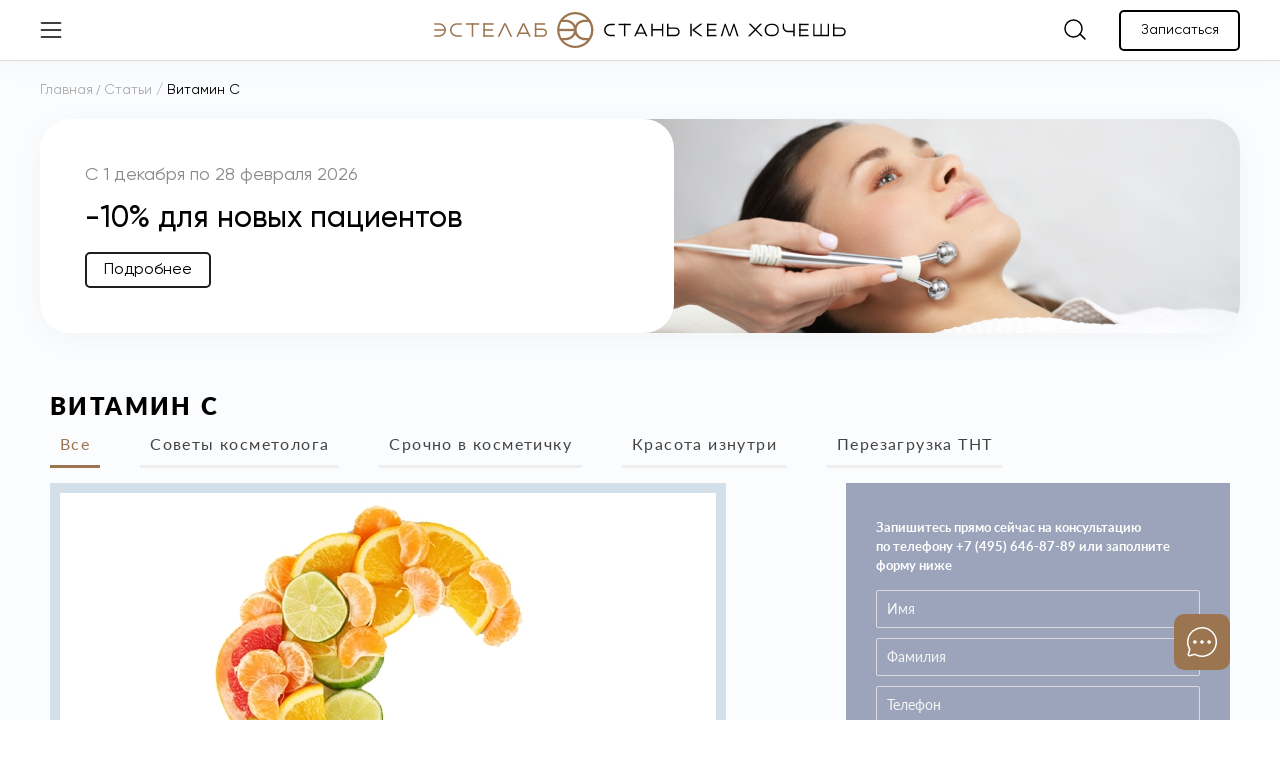

--- FILE ---
content_type: text/html; charset=UTF-8
request_url: https://www.estelab.ru/blog/blog/vitamin-c/
body_size: 30882
content:
<!DOCTYPE html>
<html lang="ru">
  <head>
    <meta charset="UTF-8">
    <meta name="viewport" content="width=device-width, initial-scale=1.0">
    <title>Витамин С</title>
    <meta name="description" content="Витамин С" />
    <meta name="keywords" content="Витамин С" />
    
    <!-- Google Tag Manager -->
        <!-- End Google Tag Manager -->

    
                                                                                                            
        
        
    
                
                                                                                                                
        
            
          <meta property="og:image" content="/local/templates/new_estelab_2023/images/favicon/clinic/est_og.jpg" />
      <link rel="apple-touch-icon" sizes="180x180" href="/local/templates/new_estelab_2023/images/favicon/clinic/i2.png">
      <link rel="icon" type="image/png" sizes="32x32" href="/local/templates/new_estelab_2023/images/favicon/clinic/favicon-32x32.png">
      <link rel="icon" type="image/png" sizes="16x16" href="/local/templates/new_estelab_2023/images/favicon/clinic/favicon-16x16.png">
      <link rel="manifest" href="/local/templates/new_estelab_2023/images/favicon/clinic/site55.webmanifest">
    
    <!-- Устанавливаем переменные -->
        <style>
        :root {
            --main-bg-color: #9A754F;
        }
    </style>
  
    





            
            <!-- Yandex.Metrika counter -->
            
            <!-- /Yandex.Metrika counter -->
                    
        
<link rel="canonical" href="https://www.estelab.ru/blog/sovety_kosmetologa/vitamin-c/" />
<!-- dev2fun module opengraph -->
<meta property="og:title" content="Витамин С"/>
<meta property="og:description" content="Витамин С"/>
<meta property="og:url" content="https://www.estelab.ru/blog/blog/vitamin-c/"/>
<meta property="og:type" content="website"/>
<meta property="og:site_name" content="Результативная косметология и косметика в Москве"/>
<meta property="og:image" content="https://www.estelab.ru/upload/iblock/0dd/0dd382ade7d635c115b8203ff02b8f17.jpg"/>
<meta property="og:image:type" content="image/jpeg"/>
<meta property="og:image:width" content="649"/>
<meta property="og:image:height" content="400"/>
<!-- /dev2fun module opengraph -->
    <script type="text/javascript" data-skip-moving="true">(function(w, d, n) {var cl = "bx-core";var ht = d.documentElement;var htc = ht ? ht.className : undefined;if (htc === undefined || htc.indexOf(cl) !== -1){return;}var ua = n.userAgent;if (/(iPad;)|(iPhone;)/i.test(ua)){cl += " bx-ios";}else if (/Windows/i.test(ua)){cl += ' bx-win';}else if (/Macintosh/i.test(ua)){cl += " bx-mac";}else if (/Linux/i.test(ua) && !/Android/i.test(ua)){cl += " bx-linux";}else if (/Android/i.test(ua)){cl += " bx-android";}cl += (/(ipad|iphone|android|mobile|touch)/i.test(ua) ? " bx-touch" : " bx-no-touch");cl += w.devicePixelRatio && w.devicePixelRatio >= 2? " bx-retina": " bx-no-retina";var ieVersion = -1;if (/AppleWebKit/.test(ua)){cl += " bx-chrome";}else if (/Opera/.test(ua)){cl += " bx-opera";}else if (/Firefox/.test(ua)){cl += " bx-firefox";}ht.className = htc ? htc + " " + cl : cl;})(window, document, navigator);</script>

<link href="/bitrix/js/ui/design-tokens/dist/ui.design-tokens.css?174186796924720" type="text/css"  rel="stylesheet" />
<link href="/bitrix/js/ui/fonts/opensans/ui.font.opensans.css?16844874262555" type="text/css"  rel="stylesheet" />
<link href="/bitrix/js/main/popup/dist/main.popup.bundle.css?174186801329861" type="text/css"  rel="stylesheet" />
<link href="/bitrix/js/main/phonenumber/css/phonenumber.css?167114846341921" type="text/css"  rel="stylesheet" />
<link href="/bitrix/js/bxmaker/authuserphone/core/dist/index.bundle.css?168448667822063" type="text/css"  rel="stylesheet" />
<link href="/bitrix/js/bxmaker/authuserphone/enter/dist/index.bundle.css?16844866789250" type="text/css"  rel="stylesheet" />
<link href="/bitrix/js/bxmaker/authuserphone/edit/dist/index.bundle.css?16844866785208" type="text/css"  rel="stylesheet" />
<link href="/bitrix/cache/css/s1/new_estelab_2023/page_78e517b291dbfc3af66150a57e1a3983/page_78e517b291dbfc3af66150a57e1a3983_v1.css?17641448239060" type="text/css"  rel="stylesheet" />
<link href="/bitrix/cache/css/s1/new_estelab_2023/template_68cd90d4c8f454bccfaec43bafdd3849/template_68cd90d4c8f454bccfaec43bafdd3849_v1.css?1764144816767488" type="text/css"  data-template-style="true" rel="stylesheet" />
            <meta name="yandex-verification" content="f31da31a267991b6" />
<!-- calltouch -->
<!-- calltouch -->
<!-- Calltouch requests -->
<!-- Calltouch requests -->
  </head>
  <body class="page">
    <!-- Google Tag Manager (noscript) -->
    <noscript><iframe src="https://www.googletagmanager.com/ns.html?id=GTM-KQC8B39"
    height="0" width="0" style="display:none;visibility:hidden"></iframe></noscript>
    <!-- End Google Tag Manager (noscript) -->
    
    
    <div class="wrapper">
      <div class="wrap_header">
        <header class="page-header">
                    <div class="container">
            <div class="row">
              <div class="col-12">
                <div class="header-container">
                  <button type="button" class="header-hamburger">
                    <span class="bar-top">
                      <svg width="22" height="2" viewBox="0 0 22 2" fill="none" xmlns="http://www.w3.org/2000/svg">
                        <path d="M1.375 1H20.625" stroke="black" stroke-width="1.4" stroke-linecap="round" stroke-linejoin="round"/>
                      </svg>
                    </span>
                    <span class="bar-mid">
                      <svg width="22" height="2" viewBox="0 0 22 2" fill="none" xmlns="http://www.w3.org/2000/svg">
                        <path d="M1.375 1H20.625" stroke="black" stroke-width="1.5" stroke-linecap="round" stroke-linejoin="round"/>
                      </svg>
                    </span>
                    <span class="bar-bot">
                      <svg width="22" height="2" viewBox="0 0 22 2" fill="none" xmlns="http://www.w3.org/2000/svg">
                        <path d="M1.375 1H20.625" stroke="black" stroke-width="1.5" stroke-linecap="round" stroke-linejoin="round"/>
                      </svg>
                    </span>
                  </button>
                  <div class="wrap_header-link">
                    <a href="/" class="header-link">
                                          <picture class="header-logo">
                                                  <source srcset="/local/templates/new_estelab_2023/img/header/logo-mob-other.svg" media="(max-width: 768px)">
                        
                        <source srcset="/local/templates/new_estelab_2023/img/header/logo-tablet.svg" media="(max-width: 992px)">
                        <img src="/local/templates/new_estelab_2023/img/header/logo-desktop1.svg" alt="Логотип клиника Эстелаб">
                      </picture>  
                                        </a>
                  </div>

                                      <nav class="header-user">
                      <ul class="user-tools__list">
                        <li class="user-tools__item">
                          <button type="button" class="header-btn__search" onclick="openSearch(this)">
                            <svg class="icon-search" width="28" height="28" viewBox="0 0 28 28" fill="none" xmlns="http://www.w3.org/2000/svg">
                              <path d="M12.5 21C17.1944 21 21 17.1944 21 12.5C21 7.80558 17.1944 4 12.5 4C7.80558 4 4 7.80558 4 12.5C4 17.1944 7.80558 21 12.5 21Z" stroke="black" stroke-width="1.5" stroke-linecap="round" stroke-linejoin="round"/>
                              <path d="M19 18L24 23" stroke="black" stroke-width="1.5" stroke-linecap="round" stroke-linejoin="round"/>
                            </svg>
  
                            <svg class="icon-close" style="display: none;" width="28" height="28" viewBox="0 0 28 28" fill="none" xmlns="http://www.w3.org/2000/svg">
                              <path d="M21.875 6.125L6.125 21.875" stroke="black" stroke-width="1.5" stroke-linecap="round" stroke-linejoin="round"/>
                              <path d="M21.875 21.875L6.125 6.125" stroke="black" stroke-width="1.5" stroke-linecap="round" stroke-linejoin="round"/>
                            </svg>
  
                          </button>
                        </li>
                        <li class="user-tools__item">
                          <button id="sign_up__btn">
                            Записаться
                          </button>
                        </li>
                      </ul>
                    </nav>
                  

                </div>
              </div>
            </div>
          </div>
        </header>

        <!-- menu -->
        <div class="wrap_menu" style="display: none;" onclick="closeMenu(event)">
          <div class="container">
            <div class="block-menu">

              <div class="wrap_segment-contr">
                <div class="segment-contr ios-segmented-control">
                  <span class="selection"></span>
                                      <div class="option clinic active">
                      <input type="radio" id="clinic" name="sample" value="clinic" checked>
                      <label class="segment-label clinic" for="clinic"><span>Клиника</span></label>
                    </div>
                    <div class="option im">
                      <input type="radio" id="im" name="sample" value="im">
                      <label class="segment-label im" for="im"><span>Онлайн-витрина</span></label>
                    </div>
                                  </div>
                <!-- <div class="segment-contr-bg"></div> -->
              </div>

              <div class="wrap__menu-content">
                <div class="menu-content">
                  
      <ul class="menu-content__list main-list">
            <li class="menu-content__item">
                  <a href="" class="menu-content__link" onclick="getSubMenu(event, 122, )">
            <span>
              Процедуры            </span>
            <span class="arrow_menu">
              <svg width="9" height="14" viewBox="0 0 9 14" fill="none" xmlns="http://www.w3.org/2000/svg">
                <path d="M1.5 0.75L7.75 7L1.5 13.25" stroke="black" stroke-width="1.5" stroke-linecap="round" stroke-linejoin="round"/>
              </svg>
            </span>
          </a>
          <div class="submenu__block"></div>
              </li>
          <li class="menu-content__item">
                  <a href="/about/specialist/" class="menu-content__link">
            Специалисты          </a>
              </li>
          <li class="menu-content__item">
                  <a href="/about/equipment/" class="menu-content__link">
            Оборудование          </a>
              </li>
          <li class="menu-content__item">
                  <a href="/about/" class="menu-content__link">
            О нас          </a>
              </li>
          <li class="menu-content__item">
                  <a href="/about/hot-offers/" class="menu-content__link">
            Акции          </a>
              </li>
          <li class="menu-content__item">
                  <a href="/blog/" class="menu-content__link">
            Блог          </a>
              </li>
          <li class="menu-content__item">
                  <a href="/support/" class="menu-content__link">
            Поддержка          </a>
              </li>
          <li class="menu-content__item">
                  <a href="/about/contacts/" class="menu-content__link">
            Контакты          </a>
              </li>
          <li class="menu-content__item">
                  <a href="/team/" class="menu-content__link">
            Стать частью команды          </a>
              </li>
          <li class="menu-content__item">
                  <a href="#remodal-send-director" class="menu-content__link">
            Написать директору          </a>
              </li>
    	</ul>
                </div>
                
                <div id="other-departments" class="other-departments">
                  <div class="other-department other-department_research">
                    <a href="https://research.estelab.ru/" target="_blank">Исследовательский центр</a>
                  </div>
                  <div class="other-department other-department_education">
                    <a href="https://education.estelab.ru/" target="_blank">Учебный центр</a>
                  </div>
                </div>

                <div class="block-consultation" id="formConsultaion">
                  <div class="block-consultation__text">
                  Наш заботливый сервис<br>
                  с радостью ответит<br> 
                  на Ваши вопросы
                  </div>
                  <div class="block-consultation__text mob">
                    Получить<br> 
                    консультацию
                  </div>
                  <button type="button" class="block-consultation__btn">
                    Получить консультацию
                  </button>
                </div>
      
                <a class="block-fond" target="_blank" href="https://say-english.ru/">
                  <div class="block-fond__text">
                    Покупая у нас, вы помогаете<br>
                    детям из Фонда<br>
                    “Говори на английском”
                  </div>
                </a>
              </div>

            </div>
          </div>
        </div>

        <!-- блок поиска -->
        <div class="wrap-search_block" style="display: none;" id="search-block" onclick="closeSearch(event)">
          <div class="container" style="z-index: 2">
            <div class="search_block">
                              <form action="/search/" class="search-form">
                              <input class="search-input" type="text" name="q" placeholder="Поиск..." autocomplete="off">
                <button class="search-submit" type="submit" style="display: none;">
                  <svg width="23" height="23" viewBox="0 0 23 23" fill="none" xmlns="http://www.w3.org/2000/svg">
                    <path d="M3.59375 11.5H19.4062" stroke="black" stroke-width="1.5" stroke-linecap="round" stroke-linejoin="round"/>
                    <path d="M12.9375 5.03125L19.4062 11.5L12.9375 17.9688" stroke="black" stroke-width="1.5" stroke-linecap="round" stroke-linejoin="round"/>
                  </svg>
                </button>
    
                <button type="button" class="close-search" onclick="closeSearch()">
                  <svg width="23" height="23" viewBox="0 0 23 23" fill="none" xmlns="http://www.w3.org/2000/svg">
                    <path d="M17.9688 5.03125L5.03125 17.9688" stroke="black" stroke-width="1.5" stroke-linecap="round" stroke-linejoin="round"/>
                    <path d="M17.9688 17.9688L5.03125 5.03125" stroke="black" stroke-width="1.5" stroke-linecap="round" stroke-linejoin="round"/>
                  </svg>
                </button>
              </form>
            </div>
          </div>
          <div class="search_result container">
          </div>
        </div>
      </div>
      

      <nav class="toolbar">
        <ul class="toolbar__list">
          <li class="toolbar__item">
                          <a href="#toolbar-catalog" class="toolbar__link" data-page="clinic">
                          <svg width="32" height="32" viewBox="0 0 36 36" fill="none" xmlns="http://www.w3.org/2000/svg">
                <path d="M15.75 6.75H6.75V15.75H15.75V6.75Z" stroke="black" stroke-width="1.5" stroke-linecap="round" stroke-linejoin="round"/>
                <path d="M29.25 6.75H20.25V15.75H29.25V6.75Z" stroke="black" stroke-width="1.5" stroke-linecap="round" stroke-linejoin="round"/>
                <path d="M15.75 20.25H6.75V29.25H15.75V20.25Z" stroke="black" stroke-width="1.5" stroke-linecap="round" stroke-linejoin="round"/>
                <path d="M29.25 20.25H20.25V29.25H29.25V20.25Z" stroke="black" stroke-width="1.5" stroke-linecap="round" stroke-linejoin="round"/>
              </svg>
              <span class="toolbar__text">
                Каталог
              </span>
            </a>
          </li>
          <li class="toolbar__item">
                          <a href="#toolbar-sales" class="toolbar__link" data-page="clinic">
            
              <svg width="32" height="32" viewBox="0 0 36 36" fill="none" xmlns="http://www.w3.org/2000/svg">
              <mask id="path-1-inside-1_449_155" fill="white">
              <path fill-rule="evenodd" clip-rule="evenodd" d="M17.8304 32H18.3891C18.9962 31.857 19.4243 31.4755 19.8166 31.0179C20.5702 30.1507 21.2601 30.012 22.3481 30.4431L22.4091 30.4674L22.4091 30.4674L22.4091 30.4675C22.6989 30.5833 22.9985 30.703 23.3012 30.7305C24.2815 30.8181 25.0322 30.2678 25.3079 29.318C25.3291 29.2447 25.3489 29.1713 25.3686 29.098C25.4177 28.9155 25.4665 28.7341 25.5366 28.5593C25.8079 27.8833 26.3182 27.4917 27.0579 27.4012C27.2025 27.3833 27.3491 27.373 27.4956 27.3627C27.7778 27.3429 28.0596 27.3231 28.3255 27.2489C29.3028 26.9759 29.7801 26.0706 29.5895 25.0253C29.5083 24.627 29.4795 24.2201 29.5037 23.8147C29.5462 23.3103 29.8556 22.9216 30.2889 22.645C30.4183 22.5625 30.553 22.4886 30.688 22.4147C30.7962 22.3553 30.9046 22.2959 31.0104 22.2319C32.0632 21.6054 32.3044 20.4703 31.5969 19.4846C31.5405 19.406 31.482 19.3293 31.4235 19.2526L31.4235 19.2526L31.4235 19.2526L31.4234 19.2525L31.4234 19.2524C31.3594 19.1686 31.2956 19.0848 31.2347 18.9989C30.731 18.2891 30.7252 17.5239 31.2186 16.8054C31.2767 16.7205 31.3378 16.6372 31.3989 16.5539C31.4571 16.4745 31.5154 16.395 31.5712 16.314C32.267 15.3032 31.9928 14.1637 30.9114 13.5616C30.8319 13.5177 30.7511 13.476 30.6705 13.4343L30.6704 13.4343C30.528 13.3607 30.3859 13.2873 30.2515 13.2024C29.58 12.7792 29.2779 12.1757 29.3718 11.3912C29.3865 11.2692 29.4052 11.1475 29.4239 11.0257L29.4239 11.0257L29.4239 11.0256L29.4239 11.0256L29.4239 11.0255C29.4591 10.7959 29.4944 10.5663 29.503 10.3358C29.5382 9.44203 28.827 8.64599 27.9252 8.53965C27.6672 8.50948 27.4062 8.49511 27.1466 8.48649C26.1899 8.45488 25.5462 7.96202 25.2595 7.06683L25.2237 6.95436C25.1143 6.61013 25.0028 6.25879 24.8137 5.95826C24.3951 5.28938 23.552 5.01636 22.7895 5.25273C22.6039 5.31045 22.4232 5.38244 22.2425 5.45443L22.2425 5.45444C22.079 5.51955 21.9155 5.58467 21.7484 5.63926C21.0527 5.86701 20.4251 5.72476 19.8899 5.2398C19.7535 5.11659 19.6276 4.98224 19.5017 4.84789C19.3758 4.71354 19.2498 4.57919 19.1135 4.45597C18.7785 4.16022 18.3429 3.99763 17.892 4.00003C17.4412 4.00242 17.0074 4.16962 16.6757 4.4689C16.5204 4.61082 16.3794 4.76745 16.2384 4.92405C16.1823 4.98627 16.1263 5.04848 16.0694 5.10976C15.4426 5.78439 14.6874 5.95107 13.8208 5.62346C13.7473 5.59545 13.6736 5.56593 13.5997 5.53633L13.5997 5.53632L13.5997 5.53632C13.3096 5.42012 13.0163 5.30261 12.716 5.26998C11.7409 5.16293 10.9755 5.71757 10.6947 6.6609C10.6716 6.73979 10.6503 6.81882 10.629 6.8976L10.629 6.89762C10.5813 7.07426 10.534 7.24967 10.4681 7.41959C10.1968 8.11218 9.6785 8.50445 8.92849 8.59713C8.78755 8.61436 8.64458 8.6245 8.50166 8.63463C8.2156 8.65492 7.92976 8.67518 7.66086 8.75232C6.69017 9.02964 6.20189 9.92411 6.40717 10.9529C6.4182 11.0124 6.42984 11.0718 6.44149 11.1313L6.44149 11.1313C6.47012 11.2775 6.49881 11.4239 6.51861 11.5715C6.62125 12.3302 6.33972 12.9272 5.69968 13.3583C5.56088 13.4515 5.41286 13.5315 5.26483 13.6115C5.17673 13.6591 5.08862 13.7067 5.00245 13.7571C3.93717 14.3828 3.69083 15.5309 4.40859 16.5224C4.4635 16.5985 4.52031 16.6732 4.57708 16.7478C4.63707 16.8266 4.69701 16.9053 4.75464 16.9858C5.27005 17.705 5.27738 18.4737 4.77517 19.2015C4.72029 19.2811 4.66304 19.3593 4.60578 19.4374L4.60576 19.4375L4.60575 19.4375C4.54369 19.5222 4.48162 19.6069 4.42252 19.6936C3.73849 20.6959 4.00756 21.8274 5.0721 22.4302C5.16054 22.48 5.25115 22.5266 5.34177 22.5732C5.49828 22.6537 5.65478 22.7342 5.80012 22.8311C6.4321 23.2514 6.7151 23.8413 6.62858 24.5899C6.61338 24.7224 6.59322 24.8543 6.57313 24.9857C6.53801 25.2155 6.50308 25.4441 6.49515 25.6726C6.46656 26.5635 7.17918 27.3538 8.08463 27.4594C8.3427 27.4896 8.60297 27.5039 8.86324 27.5125C9.80461 27.5427 10.4542 28.032 10.7342 28.9135C10.7578 28.9877 10.7802 29.0627 10.8026 29.1379C10.885 29.4138 10.968 29.6918 11.1104 29.9352C11.5884 30.7556 12.5319 31.0265 13.485 30.6601C13.5819 30.6228 13.6769 30.5824 13.772 30.542L13.772 30.542L13.7721 30.5419L13.7722 30.5419C13.8893 30.4921 14.0067 30.4422 14.128 30.3979C14.9264 30.1011 15.6222 30.2671 16.2197 30.8562C16.2852 30.9209 16.3474 30.9888 16.4059 31.0595C16.7828 31.5158 17.2256 31.8757 17.8304 32Z"/>
              </mask>
              <path fill-rule="evenodd" clip-rule="evenodd" d="M17.8304 32H18.3891C18.9962 31.857 19.4243 31.4755 19.8166 31.0179C20.5702 30.1507 21.2601 30.012 22.3481 30.4431L22.4091 30.4674L22.4091 30.4674L22.4091 30.4675C22.6989 30.5833 22.9985 30.703 23.3012 30.7305C24.2815 30.8181 25.0322 30.2678 25.3079 29.318C25.3291 29.2447 25.3489 29.1713 25.3686 29.098C25.4177 28.9155 25.4665 28.7341 25.5366 28.5593C25.8079 27.8833 26.3182 27.4917 27.0579 27.4012C27.2025 27.3833 27.3491 27.373 27.4956 27.3627C27.7778 27.3429 28.0596 27.3231 28.3255 27.2489C29.3028 26.9759 29.7801 26.0706 29.5895 25.0253C29.5083 24.627 29.4795 24.2201 29.5037 23.8147C29.5462 23.3103 29.8556 22.9216 30.2889 22.645C30.4183 22.5625 30.553 22.4886 30.688 22.4147C30.7962 22.3553 30.9046 22.2959 31.0104 22.2319C32.0632 21.6054 32.3044 20.4703 31.5969 19.4846C31.5405 19.406 31.482 19.3293 31.4235 19.2526L31.4235 19.2526L31.4235 19.2526L31.4234 19.2525L31.4234 19.2524C31.3594 19.1686 31.2956 19.0848 31.2347 18.9989C30.731 18.2891 30.7252 17.5239 31.2186 16.8054C31.2767 16.7205 31.3378 16.6372 31.3989 16.5539C31.4571 16.4745 31.5154 16.395 31.5712 16.314C32.267 15.3032 31.9928 14.1637 30.9114 13.5616C30.8319 13.5177 30.7511 13.476 30.6705 13.4343L30.6704 13.4343C30.528 13.3607 30.3859 13.2873 30.2515 13.2024C29.58 12.7792 29.2779 12.1757 29.3718 11.3912C29.3865 11.2692 29.4052 11.1475 29.4239 11.0257L29.4239 11.0257L29.4239 11.0256L29.4239 11.0256L29.4239 11.0255C29.4591 10.7959 29.4944 10.5663 29.503 10.3358C29.5382 9.44203 28.827 8.64599 27.9252 8.53965C27.6672 8.50948 27.4062 8.49511 27.1466 8.48649C26.1899 8.45488 25.5462 7.96202 25.2595 7.06683L25.2237 6.95436C25.1143 6.61013 25.0028 6.25879 24.8137 5.95826C24.3951 5.28938 23.552 5.01636 22.7895 5.25273C22.6039 5.31045 22.4232 5.38244 22.2425 5.45443L22.2425 5.45444C22.079 5.51955 21.9155 5.58467 21.7484 5.63926C21.0527 5.86701 20.4251 5.72476 19.8899 5.2398C19.7535 5.11659 19.6276 4.98224 19.5017 4.84789C19.3758 4.71354 19.2498 4.57919 19.1135 4.45597C18.7785 4.16022 18.3429 3.99763 17.892 4.00003C17.4412 4.00242 17.0074 4.16962 16.6757 4.4689C16.5204 4.61082 16.3794 4.76745 16.2384 4.92405C16.1823 4.98627 16.1263 5.04848 16.0694 5.10976C15.4426 5.78439 14.6874 5.95107 13.8208 5.62346C13.7473 5.59545 13.6736 5.56593 13.5997 5.53633L13.5997 5.53632L13.5997 5.53632C13.3096 5.42012 13.0163 5.30261 12.716 5.26998C11.7409 5.16293 10.9755 5.71757 10.6947 6.6609C10.6716 6.73979 10.6503 6.81882 10.629 6.8976L10.629 6.89762C10.5813 7.07426 10.534 7.24967 10.4681 7.41959C10.1968 8.11218 9.6785 8.50445 8.92849 8.59713C8.78755 8.61436 8.64458 8.6245 8.50166 8.63463C8.2156 8.65492 7.92976 8.67518 7.66086 8.75232C6.69017 9.02964 6.20189 9.92411 6.40717 10.9529C6.4182 11.0124 6.42984 11.0718 6.44149 11.1313L6.44149 11.1313C6.47012 11.2775 6.49881 11.4239 6.51861 11.5715C6.62125 12.3302 6.33972 12.9272 5.69968 13.3583C5.56088 13.4515 5.41286 13.5315 5.26483 13.6115C5.17673 13.6591 5.08862 13.7067 5.00245 13.7571C3.93717 14.3828 3.69083 15.5309 4.40859 16.5224C4.4635 16.5985 4.52031 16.6732 4.57708 16.7478C4.63707 16.8266 4.69701 16.9053 4.75464 16.9858C5.27005 17.705 5.27738 18.4737 4.77517 19.2015C4.72029 19.2811 4.66304 19.3593 4.60578 19.4374L4.60576 19.4375L4.60575 19.4375C4.54369 19.5222 4.48162 19.6069 4.42252 19.6936C3.73849 20.6959 4.00756 21.8274 5.0721 22.4302C5.16054 22.48 5.25115 22.5266 5.34177 22.5732C5.49828 22.6537 5.65478 22.7342 5.80012 22.8311C6.4321 23.2514 6.7151 23.8413 6.62858 24.5899C6.61338 24.7224 6.59322 24.8543 6.57313 24.9857C6.53801 25.2155 6.50308 25.4441 6.49515 25.6726C6.46656 26.5635 7.17918 27.3538 8.08463 27.4594C8.3427 27.4896 8.60297 27.5039 8.86324 27.5125C9.80461 27.5427 10.4542 28.032 10.7342 28.9135C10.7578 28.9877 10.7802 29.0627 10.8026 29.1379C10.885 29.4138 10.968 29.6918 11.1104 29.9352C11.5884 30.7556 12.5319 31.0265 13.485 30.6601C13.5819 30.6228 13.6769 30.5824 13.772 30.542L13.772 30.542L13.7721 30.5419L13.7722 30.5419C13.8893 30.4921 14.0067 30.4422 14.128 30.3979C14.9264 30.1011 15.6222 30.2671 16.2197 30.8562C16.2852 30.9209 16.3474 30.9888 16.4059 31.0595C16.7828 31.5158 17.2256 31.8757 17.8304 32Z" stroke="black" stroke-width="3" mask="url(#path-1-inside-1_449_155)"/>
              <path d="M23.625 12.375L12.375 23.625" stroke="black" stroke-width="1.5" stroke-linecap="round" stroke-linejoin="round"/>
              <path d="M13.9375 16.125C15.1456 16.125 16.125 15.1456 16.125 13.9375C16.125 12.7294 15.1456 11.75 13.9375 11.75C12.7294 11.75 11.75 12.7294 11.75 13.9375C11.75 15.1456 12.7294 16.125 13.9375 16.125Z" stroke="black" stroke-width="1.5" stroke-miterlimit="10"/>
              <path d="M22.0625 24.25C23.2706 24.25 24.25 23.2706 24.25 22.0625C24.25 20.8544 23.2706 19.875 22.0625 19.875C20.8544 19.875 19.875 20.8544 19.875 22.0625C19.875 23.2706 20.8544 24.25 22.0625 24.25Z" stroke="black" stroke-width="1.5" stroke-miterlimit="10"/>
              </svg>
              <span class="toolbar__text">
                Акции
              </span>
            </a>
          </li>
          <li class="toolbar__item">
                          <a href="#sign-up__modal" class="toolbar__link">
                <svg width="32" height="32" viewBox="0 0 32 32" fill="none" xmlns="http://www.w3.org/2000/svg">
                  <path d="M10.875 14.5006H18.125" stroke="black" stroke-width="1.5" stroke-linecap="round" stroke-linejoin="round"/>
                  <path d="M10.875 18.1256H18.125" stroke="black" stroke-width="1.5" stroke-linecap="round" stroke-linejoin="round"/>
                  <path d="M6.34375 4.53186H22.6562C22.8966 4.53186 23.1271 4.62734 23.2971 4.7973C23.467 4.96725 23.5625 5.19776 23.5625 5.43811V22.6569C23.5625 23.3779 23.2761 24.0694 22.7662 24.5793C22.2563 25.0892 21.5648 25.3756 20.8438 25.3756H8.15625C7.43519 25.3756 6.74367 25.0892 6.2338 24.5793C5.72394 24.0694 5.4375 23.3779 5.4375 22.6569V5.43811C5.4375 5.19776 5.53298 4.96725 5.70293 4.7973C5.87289 4.62734 6.1034 4.53186 6.34375 4.53186Z" stroke="black" stroke-width="1.5" stroke-linecap="round" stroke-linejoin="round"/>
                  <path d="M9.0625 2.71936V6.34436" stroke="black" stroke-width="1.5" stroke-linecap="round" stroke-linejoin="round"/>
                  <path d="M14.5 2.71936V6.34436" stroke="black" stroke-width="1.5" stroke-linecap="round" stroke-linejoin="round"/>
                  <path d="M19.9375 2.71936V6.34436" stroke="black" stroke-width="1.5" stroke-linecap="round" stroke-linejoin="round"/>
                </svg>

                <span class="toolbar__text">
                  Записаться
                </span>
              </a>
                      </li>
          <li class="toolbar__item">
                          <a href="/support/" class="toolbar__link">
                          <svg width="32" height="32" viewBox="0 0 36 36" fill="none" xmlns="http://www.w3.org/2000/svg">
              <path d="M6.38842 24.8903C4.71114 22.0628 4.12374 18.7202 4.73652 15.4903C5.34931 12.2604 7.12013 9.36521 9.71646 7.34851C12.3128 5.3318 15.556 4.33227 18.8372 4.53759C22.1183 4.74292 25.2116 6.13898 27.5363 8.46363C29.861 10.7883 31.257 13.8816 31.4624 17.1627C31.6677 20.4439 30.6682 23.6871 28.6515 26.2835C26.6348 28.8798 23.7397 30.6506 20.5097 31.2634C17.2798 31.8762 13.9372 31.2888 11.1097 29.6116L11.1098 29.6114L6.44712 30.9436C6.25421 30.9987 6.05007 31.0013 5.85586 30.9509C5.66164 30.9006 5.48442 30.7993 5.34256 30.6574C5.20069 30.5155 5.09934 30.3383 5.04902 30.1441C4.99869 29.9499 5.00122 29.7457 5.05634 29.5528L6.38852 24.8902L6.38842 24.8903Z" stroke="black" stroke-width="1.5" stroke-linecap="round" stroke-linejoin="round"/>
              <path class="dotted" d="M18 19.6875C18.932 19.6875 19.6875 18.932 19.6875 18C19.6875 17.068 18.932 16.3125 18 16.3125C17.068 16.3125 16.3125 17.068 16.3125 18C16.3125 18.932 17.068 19.6875 18 19.6875Z" fill="black"/>
              <path class="dotted" d="M11.25 19.6875C12.182 19.6875 12.9375 18.932 12.9375 18C12.9375 17.068 12.182 16.3125 11.25 16.3125C10.318 16.3125 9.5625 17.068 9.5625 18C9.5625 18.932 10.318 19.6875 11.25 19.6875Z" fill="black"/>
              <path class="dotted" d="M24.75 19.6875C25.682 19.6875 26.4375 18.932 26.4375 18C26.4375 17.068 25.682 16.3125 24.75 16.3125C23.818 16.3125 23.0625 17.068 23.0625 18C23.0625 18.932 23.818 19.6875 24.75 19.6875Z" fill="black"/>
              </svg>
              <span class="toolbar__text">
                Связь
              </span>
            </a>
          </li>
          <li class="toolbar__item">
                          <a href="#modal-auth" class="toolbar__link">
                          <svg width="32" height="32" viewBox="0 0 36 36" fill="none" xmlns="http://www.w3.org/2000/svg">
                <path d="M18 31C25.1797 31 31 25.1797 31 18C31 10.8203 25.1797 5 18 5C10.8203 5 5 10.8203 5 18C5 25.1797 10.8203 31 18 31Z" stroke="black" stroke-width="1.5" stroke-linecap="round" stroke-linejoin="round"/>
                <path d="M18 20.5C20.7614 20.5 23 18.2614 23 15.5C23 12.7386 20.7614 10.5 18 10.5C15.2386 10.5 13 12.7386 13 15.5C13 18.2614 15.2386 20.5 18 20.5Z" stroke="black" stroke-width="1.5" stroke-miterlimit="10"/>
                <path d="M10.4209 24.8743C11.1893 23.5442 12.2942 22.4398 13.6246 21.672C14.9549 20.9042 16.4639 20.5 18 20.5C19.536 20.5 21.045 20.9043 22.3754 21.6721C23.7057 22.44 24.8106 23.5444 25.579 24.8744" stroke="black" stroke-width="1.5" stroke-linecap="round" stroke-linejoin="round"/>
              </svg>
              <span class="toolbar__text">
                Профиль
              </span>
            </a>
          </li>
        </ul>
      </nav>

      <div class="wrapper-popup">
        <div class="wrapper-popup__background" data-ix="popup"></div>
        <div class="wrapper-popup__popup">
            <div class="popup__close" data-ix="popup">
                <a href="#" class="block-cart__reset w-inline-block">
                    <div class="line-plus line-plus_silwer"></div>
                    <div class="line-minus line-minus_silwer"></div>
                </a>
            </div>
            <div class="form-popup w-form fitbacks">
                <form data-domain="true" data-persist="garlic" data-destroy="true" id="email-form-2" name="email-form-2" data-name="Email Form 2" method="POST" class="form-2_popup form-2 js-metrics-form" data-metrics-id = "kl_pozvonite_mne">
                                <input type="hidden" name="SEND" value="yes">
                                <input type="hidden" name="FORM_ID" value="24">
                                <input type="hidden" name="form_text_200" value="nocookie">
                                  <input type="hidden" name="json" value="Y">

                    <div class="form-2-title_popup">Заполните форму, и наш специалист свяжется с вами в течение 10  мин.</div>
                    <input type="text" class=" text-field-3_popup text-field-3 w-input" maxlength="256" name="form_text_216" data-name="Name" placeholder="Имя" id="form_text_216" required="">

                    <input type="text" class="text-field-3_popup text-field-3 w-input" maxlength="256" name="form_text_217" data-name="phone" placeholder="Телефон" id="form_text_217" required="">
                    <input type="submit" value="Отправить" data-wait="Пожалуйста подождите..." class="fitback w100 button-all w-button" data-fancybox-type="ajax" >
                    <div class="text-block-8 ml0 mb10">Я соглашаюсь на обработку <a href="/legal/confidential/">персональных данных</a></div>
                </form>
                <div class="success-message w-form-done">
                    <div>Спасибо! Ваша заявка принята!</div>
                </div>
                <div class="w-form-fail">
                    <div>Упс! Что-то пошло не так при отправке формы.</div>
                </div>
            </div>
        </div>
      </div>

      

      <div class="wrap_page ">

              <div class="container">
          <div class="row">
            <div class="col-12">
              <link href="/bitrix/css/main/font-awesome.css?167114841228777" type="text/css" rel="stylesheet" />
<div class="bx-breadcrumb" itemscope itemtype="http://schema.org/BreadcrumbList">
				<div class="bx-breadcrumb-item" id="bx_breadcrumb_0" itemprop="itemListElement" itemscope itemtype="http://schema.org/ListItem">
					
					<a href="/" title="Главная" itemprop="item">
						<span itemprop="name">Главная</span>
					</a>
					<meta itemprop="position" content="1" />
				</div>
				<div class="bx-breadcrumb-item" id="bx_breadcrumb_1" itemprop="itemListElement" itemscope itemtype="http://schema.org/ListItem">
					<span class="bx-breadcrumb__delimiter">&nbsp;/ </span>
					<a href="/blog/" title="Статьи" itemprop="item">
						<span itemprop="name">Статьи</span>
					</a>
					<meta itemprop="position" content="2" />
				</div>
				<div class="bx-breadcrumb-item bx-breadcrumb-item__last">
					<span class="bx-breadcrumb__delimiter">&nbsp;/ </span>
					<span>Витамин С</span>
				</div><div style="clear:both"></div></div>            </div>
          </div>
        </div>
      <style>
.news-block .text {
width:500px !important;
}
</style>
<div class="container container-blog">
	<div class="row">
		<div class="col-12">
			<div class="b_blog">
				<ul class="b_blog_list">

											<li class="b_blog__item">
							<a href="https://www.estelab.ru/about/hot-offers/kurs-emsculpt-v-podarok3884/" class="b_blog__link">
								<div class="b_blog__desc">
									<div class="b_blog__date">С 1 декабря по 28 февраля 2026</div>
									<div class="b_blog__name">-10% для новых пациентов</div>
									<button type="button" class="b_blog__btn">Подробнее</button>
								</div>
								<div class="b_wrap_img">
									<picture class="header-logo">
											<source srcset="/upload/iblock/569/gwbf5ll9znm22kjy79uwlrpug9roi47u.jpg" media="(max-width: 768px)">
											<source srcset="/upload/resize_cache/iblock/39d/900_216_0/186kej8nu7pc4y22a63q7kwnhmmth2d9.jpg" media="(max-width: 992px)">
											<img src="/upload/iblock/cf1/iqbu83w162e7xobk2ygbe9xe6kwkbaxb.jpg" alt="-10% для новых пациентов">
									</picture>
								</div>
							</a>
						</li>
					
				</ul>
			</div>
		</div>
	</div>
</div>

<div class="container">
	<section class="section">
		<div class="section__block">
			    <div class="section__head">
        <div class="line"></div>
        <h1 class="heading-page h2_m">Витамин С</h1>
        <div class="line-big"></div>
    </div>
    <div class="section__filter-link blogf">
    		<a class="link-block-5 w-inline-block" href="/blog/">
			<div>Все</div>
		</a>
		                    <a class="link-block-5-copy w-inline-block" href="/blog/sovety_kosmetologa/">
                <div>Советы косметолога</div>
            </a>
                                <a class="link-block-5-copy w-inline-block" href="/blog/srochno_v_kosmetichku/">
                <div>Срочно в косметичку</div>
            </a>
                                <a class="link-block-5-copy w-inline-block" href="/blog/krasota_iznutri/">
                <div>Красота изнутри</div>
            </a>
                                <a class="link-block-5-copy w-inline-block" href="/blog/perezagruzka_tnt/">
                <div>Перезагрузка ТНТ</div>
            </a>
                </div>
    <div class="section__equipment-page">

        <div style="display: flex;
    flex-direction: column;
    max-width: 680px;
    padding: 0 10px;
    min-width: 58%;">

            <div class="block-equipment__img w-hidden-small webp_optimization"
                 websrc="margin: 0; height: 100%; width: 100%; background-image: url('/upload/iblock/fbd/fbd0f19ba6806c816a99b473ce2750cc.jpg'), linear-gradient(180deg, #fff, #fff); background-position: 50% 50%, 0px 0px;
                         background-size: auto; "
                 style="margin: 0; height: 100%; width: 100%; background-image: url('/upload/webp/iblock/fbd/fbd0f19ba6806c816a99b473ce2750cc.webp'), linear-gradient(180deg, #fff, #fff); background-position: 50% 50%, 0px 0px;
                         background-size: auto;  ">
            </div>
                            <span class="author-block"
                      style="display: flex; align-items: center; font-weight: 400; font-size: 12px; color: #999">
                                          Автор статьи:
                      <span class="meta__user-block" style="color: #ccc">
                        <div 
                          class="meta__data meta__data_black"
                          style="margin-left:10px; font-size: 12px; font-weight: 400; text-transform: none"
                        >
                          Макальская Мария                        </div>
                    </span>
                                </span>

                    </div>

        <div class="block-tovar__block-forma nomobsh">
            <div class="form-block-4 w-form consultants">

                <form id="consultant" method="post" action="" class="form">
                    <div class="product-forma__text">Запишитесь прямо сейчас на консультацию<br>по телефону +7 (495)
                        646-87-89 или заполните<br>форму ниже
                    </div>
                    <input type="text" class="text-field-2_white text-field-2 w-input" id="ss" name="form_text_186"
                           placeholder="Имя">
                    <input type="text" class="text-field-2_white text-field-2 w-input" id="ss" name="form_text_189"
                           placeholder="Фамилия">

                    <input type="hidden" name="form_text_188" value="Витамин С">
                    <input type="text" name="form_text_187" class="text-field-2_white text-field-2 w-input"
                           maxlength="256" data-name="phone_entry" placeholder="Телефон" id="phone_entry" required="">
                    <input type="hidden" name="SEND" value="yes">
                    <input type="hidden" name="FORM_ID" value="19">
                    <input type="hidden" name="form_text_201" value="nocookie">
                    <input type="hidden" name="json" value="Y">
                    <a class="sumbit_consult  button-all button_white w-button  " data-fancybox-type="ajax"
                       href="/ajax/consultant.php" id="preview2">Консультация</a>
                    <div class="product-forma__text lou_txt">Нажав кнопку, вы соглашаетесь с тем, что ваша<br>информация
                        будет использована в соответствии<br>с <a href="/legal/confidential/" class="link-5">Политикой
                            конфиденциальности</a>.
                    </div>
                </form>
                <div class="w-form-done">
                    <div></div>
                </div>
                <div class="w-form-fail">
                    <div>Заполните все поля</div>
                </div>
            </div>
        </div>
    </div>
    <div class="equipment__block-precision">
        <div class="div-block-79 text-content">

            <p class="paragraph-8">

                Около века прошло с момента открытия аскорбиновой кислоты! Она была выделена в 1929 году накануне вручения Нобелевской премии. Прошло около 50 лет и витамин С вызвал настоящий бум – учёные того времени предлагали увеличивать рекомендованные дозы витамина для больных раком и другими серьёзными заболеваниями. Их гипотезы не подтвердились, но всё же стало ясно, что витамин С обладает мощным оздоравливающим действием.<br>
<h3>Какими свойствами обладает витамин С?</h3>
<ul>
	<li>усиливает действие некоторых витаминов;</li>
	<li>являясь мощным антиоксидантом нейтрализует действие свободных радикалов (ослабляет окислительный стресс, являющийся основной причиной старения);</li>
	<li>участвует в синтезе коллагена;</li>
	<li>участвует в синтезе меланина – поэтому витамин С должен присутствовать в косметичке при лечении или профилактике гиперпигментации;</li>
	<li>за счёт своих антиоксидантных свойств ускоряет регенерацию тканей;</li>
	<li>укрепляет сосудистую стенку, улучшает кровообращение.</li>
</ul>
 Доказано, что 1/2 населения России имеет дефицит витамина С! Его недостаток в организме проявляется снижением иммунитета. При этом, при приёме внутрь, кожа получает своё в самую последнюю очередь. Но современные технологии позволяют сделать так, чтобы витамин С остался устойчивым, в нужной концентрации, а самое главное – эффективным.<br>
 Получить передозировку из употребляемых продуктов (цитрусовые и прочее) практически невозможно, тем не менее некоторые меры предосторожности соблюдать стоит. Если Вы принимаете БАДы, содержащие витамин С, придерживайтесь рекомендованной дозировки, так как сверхдозы могут плохо сказаться на работе почек. Косметика не приведёт к передозировке, потому что работает локально, но при индивидуальной непереносимости может вызвать аллергическую реакцию.<br>
<h3>Обзор средств c витамином С</h3>
 Zein Obagi C-Bright Serum 10% Vitamin C – препарат с высокой концентрацией чистого витамина C в стабилизированной форме для выравнивания тона и текстуры кожи. Наносить утром и вечером на очищенную кожу лица до полного впитывания:<br>
<ul>
	<li>выравнивает тон кожи;</li>
	<li>отшелушивает поверхностную пигментацию;</li>
	<li>укрепляет барьерные функции кожи;</li>
	<li>предотвращает появление новой пигментации;</li>
	<li>увлажняет кожу.</li>
</ul>
 Укрепляющая сыворотка Ultraceuticals Ultra C10+ Firming Serum содержит чистый витамин С (10%) в виде L-аскорбиновой кислоты, который является самым мощным антиоксидантом. Сыворотка Ультрасьютикалс подходит для всех типов кожи, даже для нежной кожи вокруг глаз. Наносите утром и вечером на предварительно очищенную кожу, 2-3 минуты до полного впитывания:<br>
<ul>
	<li>мгновенно придаёт коже сияние, подтягивает её, смягчает, разглаживает морщинки;</li>
	<li>предотвращает преждевременное старение, в том числе фотостарение;</li>
	<li>обеспечивает защиту кожи от вредного воздействия прямых солнечных лучей;</li>
	<li>увлажняет, cпособствует устранению чувства стянутости и быстрому восстановлению кожи после активных процедур и принятия солнечных ванн.</li>
</ul>
 SkinСeuticals Serum 10 защищает кожу от преждевременного старения. Подходит для всех типов кожи. Наносить утром на предварительно очищенную кожу:<br>
<ul>
	<li>снижает внутриклеточное воспаление;</li>
	<li>повышает защитные свойства кожи;</li>
	<li>корректирует существующие признаки старения.</li>
</ul>
            </p>
        </div>
    </div>
    <div class="block-tovar__block-forma mobsh">
        <div class="form-block-4 w-form consultants">

            <form id="consultant" method="post" action="" class="form">
                <div class="product-forma__text">Запишитесь прямо сейчас на консультацию<br>по телефону +7 (495)
                    646-87-89 или заполните<br>форму ниже
                </div>
                <input type="text" class="text-field-2_white text-field-2 w-input" id="ss" name="form_text_186"
                       placeholder="Имя">
                <input type="text" class="text-field-2_white text-field-2 w-input" id="ss" name="form_text_189"
                       placeholder="Фамилия">

                <input type="hidden" name="form_text_188" value="Витамин С">
                <input type="text" name="form_text_187" class="text-field-2_white text-field-2 w-input" maxlength="256"
                       data-name="phone_entry" placeholder="Телефон" id="phone_entry" required="">
                <input type="hidden" name="SEND" value="yes">
                <input type="hidden" name="FORM_ID" value="19">
                <input type="hidden" name="form_text_201" value="nocookie">
                <input type="hidden" name="json" value="Y">
                <a class="sumbit_consult  button-all button_white w-button  " data-fancybox-type="ajax"
                   href="/ajax/consultant.php" id="preview2">Консультация</a>
                <div class="product-forma__text lou_txt">Нажав кнопку, вы соглашаетесь с тем, что ваша<br>информация
                    будет использована в соответствии<br>с <a href="/legal/confidential/" class="link-5">Политикой
                        конфиденциальности</a>.
                </div>
            </form>
            <div class="w-form-done">
                <div></div>
            </div>
            <div class="w-form-fail">
                <div>Заполните все поля</div>
            </div>
        </div>
    </div>
<div class="section__head mt0">
    <div class="line"></div>
    <h2 class="heading-page">Также вам будет интересно</h2>
    <div class="line-big"></div>
  </div>

   
<div class="bl-news">
	        		<div class="section-blog__blog-item blogs" style="    max-width: 300px;">
			<a href="/blog/blog/obostrenie-dermatologicheskikh-zabolevaniy-v-zimniy-period/" class="news-pre-img" style=" padding: 10px;">
				
				<div class="service__bl-service service__bl-service_1" style="    width: 280px; background-image: url('/upload/resize_cache/iblock/ba9/237_166_1/qlkiy3arp8n985kuujhg9z9d17m7fpo2.png'), linear-gradient(180deg, transparent, transparent);"></div>
			</a>
			<div class="section-blog__content section-blog__content_item">
				<div class="div-block-16">
					<div>
						<div class="meta__data meta__data_black">10.01.2026</div>
					</div>
											<div class="meta__user-block">
							<img class="img-user-silver" src="/local/templates/new_estelab_2023/images/icon-user_silver.png" alt="icon">
							<div class="meta__data meta__data_black">Андреева Ульяна</div>
						</div>
									</div>
				<div>
					<div class="text-block-6 text-block-6-black"><a href="/blog/blog/obostrenie-dermatologicheskikh-zabolevaniy-v-zimniy-period/">Обострение дерматологических заболеваний в зимний период</a></div>
				</div>
			</div>
		</div>
	         		<div class="section-blog__blog-item blogs" style="    max-width: 300px;">
			<a href="/blog/blog/volnewmer-evolyutsionirovanie-rf-tekhnologiy/" class="news-pre-img" style=" padding: 10px;">
				
				<div class="service__bl-service service__bl-service_1" style="    width: 280px; background-image: url('/upload/resize_cache/iblock/f36/237_166_1/6zarf33k2og9j83gzzctiwg19k6spi80.png'), linear-gradient(180deg, transparent, transparent);"></div>
			</a>
			<div class="section-blog__content section-blog__content_item">
				<div class="div-block-16">
					<div>
						<div class="meta__data meta__data_black">08.01.2026</div>
					</div>
											<div class="meta__user-block">
							<img class="img-user-silver" src="/local/templates/new_estelab_2023/images/icon-user_silver.png" alt="icon">
							<div class="meta__data meta__data_black">Чукова Анжела</div>
						</div>
									</div>
				<div>
					<div class="text-block-6 text-block-6-black"><a href="/blog/blog/volnewmer-evolyutsionirovanie-rf-tekhnologiy/">Volnewmer: эволюционирование RF-технологий</a></div>
				</div>
			</div>
		</div>
	         		<div class="section-blog__blog-item blogs" style="    max-width: 300px;">
			<a href="/blog/blog/oshibka-kotoraya-ukazyvaet-na-vash-vozrast/" class="news-pre-img" style=" padding: 10px;">
				
				<div class="service__bl-service service__bl-service_1" style="    width: 280px; background-image: url('/upload/resize_cache/iblock/ca5/237_166_1/1pagwii39lprg561ddtfgexpntlk2kc8.jpg'), linear-gradient(180deg, transparent, transparent);"></div>
			</a>
			<div class="section-blog__content section-blog__content_item">
				<div class="div-block-16">
					<div>
						<div class="meta__data meta__data_black">05.01.2026</div>
					</div>
											<div class="meta__user-block">
							<img class="img-user-silver" src="/local/templates/new_estelab_2023/images/icon-user_silver.png" alt="icon">
							<div class="meta__data meta__data_black">Абрамова Дарья</div>
						</div>
									</div>
				<div>
					<div class="text-block-6 text-block-6-black"><a href="/blog/blog/oshibka-kotoraya-ukazyvaet-na-vash-vozrast/">Ошибка, которая указывает на ваш возраст</a></div>
				</div>
			</div>
		</div>
	         		<div class="section-blog__blog-item blogs" style="    max-width: 300px;">
			<a href="/blog/blog/kak-nayti-svoego-spetsialista-v-epokhu-iskusstvennogo-intellekta/" class="news-pre-img" style=" padding: 10px;">
				
				<div class="service__bl-service service__bl-service_1" style="    width: 280px; background-image: url('/upload/resize_cache/iblock/1e5/237_166_1/fwqxeaiae4mm1v89z8bwkmx1hr2575e1.png'), linear-gradient(180deg, transparent, transparent);"></div>
			</a>
			<div class="section-blog__content section-blog__content_item">
				<div class="div-block-16">
					<div>
						<div class="meta__data meta__data_black">23.12.2025</div>
					</div>
											<div class="meta__user-block">
							<img class="img-user-silver" src="/local/templates/new_estelab_2023/images/icon-user_silver.png" alt="icon">
							<div class="meta__data meta__data_black">Тонаканян Бела</div>
						</div>
									</div>
				<div>
					<div class="text-block-6 text-block-6-black"><a href="/blog/blog/kak-nayti-svoego-spetsialista-v-epokhu-iskusstvennogo-intellekta/">Как найти своего специалиста в эпоху искусственного интеллекта</a></div>
				</div>
			</div>
		</div>
	 </div>		</div>
	</section>
</div>















    
    



<!-- модальные окна -->

<!-- Авторизация и регистрация  -->
<div class="remodal remodal-auth" data-remodal-id="modal-auth" data-remodal-class="remodal-auth">
  <button data-remodal-action="close" class="remodal-close">
    <svg width="23" height="23" viewBox="0 0 23 23" fill="none" xmlns="http://www.w3.org/2000/svg">
        <path d="M17.9688 5.03125L5.03125 17.9688" stroke="black" stroke-width="1.5" stroke-linecap="round" stroke-linejoin="round"/>
        <path d="M17.9688 17.9688L5.03125 5.03125" stroke="black" stroke-width="1.5" stroke-linecap="round" stroke-linejoin="round"/>
    </svg>
  </button>
  <div>
        <style>
.main-phonenumber-country-separator ~ .main-phonenumber-country {
    display: none;
}
.main-phonenumber-country-separator {
    display: none;
}
#phoneNumberInputSelectCountry {
    height:auto !important;
}
</style>
<div id="bxmaker-authuserphone-enter__uB8qD7">
    <div class="bxmaker-authuserphone-loader"></div>
</div>

<!--'start_frame_cache_bxmaker-authuserphone-enter__uB8qD7-frame'-->
<!--'end_frame_cache_bxmaker-authuserphone-enter__uB8qD7-frame'-->

            </div>
</div>

<!-- Изменение номера телефона -->
<div class="remodal remodal-edit-phone" data-remodal-id="modal-edit-phone" data-remodal-class="remodal-edit-phone">
  <button data-remodal-action="close" class="remodal-close">
    <svg width="23" height="23" viewBox="0 0 23 23" fill="none" xmlns="http://www.w3.org/2000/svg">
        <path d="M17.9688 5.03125L5.03125 17.9688" stroke="black" stroke-width="1.5" stroke-linecap="round" stroke-linejoin="round"/>
        <path d="M17.9688 17.9688L5.03125 5.03125" stroke="black" stroke-width="1.5" stroke-linecap="round" stroke-linejoin="round"/>
    </svg>
  </button>
  <div class="edit-phone__content">
    <style>
.main-phonenumber-country-separator ~ .main-phonenumber-country {
    display: none;
}
.main-phonenumber-country-separator {
    display: none;
}
#phoneNumberInputSelectCountry {
    height:auto !important;
}
</style>
    <div id="bxmaker-authuserphone-edit__qvIgKs">
        <div class="bxmaker-authuserphone-loader"></div>
    </div>

<!--'start_frame_cache_bxmaker-authuserphone-edit__qvIgKs-frame'-->
    <!--'end_frame_cache_bxmaker-authuserphone-edit__qvIgKs-frame'-->
  </div>
</div>

<!-- Получить консультацию -->
<div class="remodal remodal-consultaion" data-remodal-id="modal-consultaion" data-remodal-class="remodal-consultaion">
  <button data-remodal-action="close" class="remodal-close">
    <svg width="23" height="23" viewBox="0 0 23 23" fill="none" xmlns="http://www.w3.org/2000/svg">
        <path d="M17.9688 5.03125L5.03125 17.9688" stroke="black" stroke-width="1.5" stroke-linecap="round" stroke-linejoin="round"/>
        <path d="M17.9688 17.9688L5.03125 5.03125" stroke="black" stroke-width="1.5" stroke-linecap="round" stroke-linejoin="round"/>
    </svg>
  </button>
  <div class="modal-content"></div>
</div>

<!-- Получить бесплатную консультацию -->
  <div class="remodal remodal-free-consultaion" data-remodal-id="modal-free-consultaion" data-remodal-class="remodal-free-consultaion">
  </div>

  <!-- Заполните заявку на консультацию -->
  <div class="remodal remodal-request-for-consultation" data-remodal-id="modal-request-for-consultation" data-remodal-class="remodal-request-for-consultation">
  </div>

<!-- Позвоните нам -->
<div class="remodal remodal-call" data-remodal-id="remodal-call" data-remodal-class="remodal-call">
  <button data-remodal-action="close" class="remodal-close">
    <svg width="23" height="23" viewBox="0 0 23 23" fill="none" xmlns="http://www.w3.org/2000/svg">
        <path d="M17.9688 5.03125L5.03125 17.9688" stroke="black" stroke-width="1.5" stroke-linecap="round" stroke-linejoin="round"/>
        <path d="M17.9688 17.9688L5.03125 5.03125" stroke="black" stroke-width="1.5" stroke-linecap="round" stroke-linejoin="round"/>
    </svg>
  </button>
  <div class="wrap_remodal-call">
    <h3 class="remodal-call__title">Позвоните нам</h3>
    
    <div class="segment-contr ios-segmented-control">
      <span class="selection"></span>
      <div class="option clinic active">
        <input type="radio" id="clinic1" name="sample" value="clinic" checked>
        <label class="segment-label clinic" for="clinic1"><span>Клиника</span></label>
      </div>
      <div class="option im">
        <input type="radio" id="im1" name="sample" value="im">
        <label class="segment-label im" for="im1"><span>Интернет-магазин</span></label>
      </div>
    </div>

    <div class="segment-content clinic-section">
      <p class="segment-content__text">Ежедневно с 09:00 до 21:00</p>
      <div class="segment-content__phone">
        <a href="tel:+74956468789">
          +7 495 646 87 89
        </a>
      </div>
    </div>

    <div class="segment-content im-section" style="display: none;">
      <p class="segment-content__text">Ежедневно с 09:00 до 21:00</p>
      <div class="segment-content__phone">
        <a href="tel:+78005002679">
          +7 800 500 26 79
        </a>
      </div>
    </div>
  </div>
</div>

<!-- Заказать обратный звонок -->
<div class="remodal remodal-back-call" data-remodal-id="remodal-back-call" data-remodal-class="remodal-back-call">
  <button data-remodal-action="close" class="remodal-close">
    <svg width="23" height="23" viewBox="0 0 23 23" fill="none" xmlns="http://www.w3.org/2000/svg">
        <path d="M17.9688 5.03125L5.03125 17.9688" stroke="black" stroke-width="1.5" stroke-linecap="round" stroke-linejoin="round"/>
        <path d="M17.9688 17.9688L5.03125 5.03125" stroke="black" stroke-width="1.5" stroke-linecap="round" stroke-linejoin="round"/>
    </svg>
  </button>
  <div class="modal-content"></div>
</div>

<!-- Заказать обратный звонок -->
<div class="remodal remodal-consultaion-product" data-remodal-id="remodal-consultaion-product" data-remodal-class="remodal-consultaion-product">
  <button data-remodal-action="close" class="remodal-close">
    <svg width="23" height="23" viewBox="0 0 23 23" fill="none" xmlns="http://www.w3.org/2000/svg">
        <path d="M17.9688 5.03125L5.03125 17.9688" stroke="black" stroke-width="1.5" stroke-linecap="round" stroke-linejoin="round"/>
        <path d="M17.9688 17.9688L5.03125 5.03125" stroke="black" stroke-width="1.5" stroke-linecap="round" stroke-linejoin="round"/>
    </svg>
  </button>
  <div class="modal-content">
  </div>
</div>

<!-- Запланировать визит в клинику -->
<div class="remodal remodal-sign-up-procudure" data-remodal-id="remodal-sign-up-procudure" data-remodal-class="remodal-sign-up-procudure">
</div>

<div class="remodal remodal-preorder" data-remodal-id="remodal-preorder" data-remodal-class="remodal-preorder" data-id-product="">
</div>

<!-- Модальное окно каталог -->
<div class="popup-mobile catalog">
</div>

<!-- Модальное окно акции -->
<div class="popup-mobile akcii"> 
</div>

<!-- Написать директору -->
<div class="remodal remodal-send-director" data-remodal-id="remodal-send-director" data-remodal-class="remodal-send-director">
</div>

  <div id="comp_f421add5bf157ffbdaa61a3187b3c1b5"><div class="bx-subscribe"  id="sender-subscribe">
<!--'start_frame_cache_sender-subscribe'-->	
		
<form id="bx_subscribe_subform_sljzMT" role="form" method="post" action="/blog/blog/vitamin-c/index.php?ELEMENT_ID=blog%2Fvitamin-c"><input type="hidden" name="bxajaxid" id="bxajaxid_f421add5bf157ffbdaa61a3187b3c1b5_8BACKi" value="f421add5bf157ffbdaa61a3187b3c1b5" /><input type="hidden" name="AJAX_CALL" value="Y" />		<input type="hidden" name="sessid" id="sessid" value="1e3839d809601a03b163cc4ae4e02e3c" />		<input type="hidden" name="sender_subscription" value="add">

		<div class="bx-input-group">
			<input class="bx-form-control" type="email" name="SENDER_SUBSCRIBE_EMAIL" value="" title="Введите ваш e-mail" placeholder="Введите ваш e-mail">
		</div>

		<div style="">
							<div class="bx-subscribe-desc">Выберите рассылку</div>
									<div class="bx_subscribe_checkbox_container">
				<input type="checkbox" name="SENDER_SUBSCRIBE_RUB_ID[]" id="SENDER_SUBSCRIBE_RUB_ID_17" value="17" checked>
				<label for="SENDER_SUBSCRIBE_RUB_ID_17">TEST</label>
			</div>
						<div class="bx_subscribe_checkbox_container">
				<input type="checkbox" name="SENDER_SUBSCRIBE_RUB_ID[]" id="SENDER_SUBSCRIBE_RUB_ID_3" value="3" checked>
				<label for="SENDER_SUBSCRIBE_RUB_ID_3">Кампания ИМ</label>
			</div>
						<div class="bx_subscribe_checkbox_container">
				<input type="checkbox" name="SENDER_SUBSCRIBE_RUB_ID[]" id="SENDER_SUBSCRIBE_RUB_ID_2" value="2" checked>
				<label for="SENDER_SUBSCRIBE_RUB_ID_2">Первая кампания</label>
			</div>
					</div>

		
		<div class="bx_subscribe_submit_container">
			<button class="sender-btn btn-subscribe" id="bx_subscribe_btn_sljzMT"><span>Подписаться</span></button>
		</div>
	</form>
<!--'end_frame_cache_sender-subscribe'--></div></div>
  </div>

      <div class="support-fixed clinic">
      <a href="/support/">
      <svg width="38" height="38" viewBox="0 0 38 38" fill="none" xmlns="http://www.w3.org/2000/svg">
      <path d="M6.74333 26.273C4.97287 23.2884 4.35283 19.7601 4.99966 16.3507C5.64649 12.9414 7.51569 9.88537 10.2563 7.75662C12.9968 5.62788 16.4203 4.57281 19.8837 4.78954C23.3471 5.00628 26.6123 6.4799 29.0661 8.93369C31.5199 11.3875 32.9935 14.6527 33.2103 18.1161C33.427 21.5795 32.372 25.0029 30.2432 27.7435C28.1145 30.4841 25.0585 32.3533 21.6492 33.0002C18.2398 33.647 14.7115 33.027 11.7269 31.2565L11.727 31.2564L6.80529 32.6626C6.60167 32.7208 6.38619 32.7234 6.18118 32.6703C5.97618 32.6172 5.78911 32.5102 5.63936 32.3605C5.48962 32.2107 5.38264 32.0236 5.32952 31.8186C5.2764 31.6136 5.27907 31.3982 5.33725 31.1945L6.74344 26.2729L6.74333 26.273Z" stroke="#8A8A8A" stroke-width="1.5" stroke-linecap="round" stroke-linejoin="round"/>
      <path class="dotted" d="M19 20.7812C19.9838 20.7812 20.7812 19.9838 20.7812 19C20.7812 18.0162 19.9838 17.2188 19 17.2188C18.0162 17.2188 17.2188 18.0162 17.2188 19C17.2188 19.9838 18.0162 20.7812 19 20.7812Z" fill="#8A8A8A"/>
      <path class="dotted" d="M11.875 20.7812C12.8588 20.7812 13.6562 19.9838 13.6562 19C13.6562 18.0162 12.8588 17.2188 11.875 17.2188C10.8912 17.2188 10.0938 18.0162 10.0938 19C10.0938 19.9838 10.8912 20.7812 11.875 20.7812Z" fill="#8A8A8A"/>
      <path class="dotted" d="M26.125 20.7812C27.1088 20.7812 27.9062 19.9838 27.9062 19C27.9062 18.0162 27.1088 17.2188 26.125 17.2188C25.1412 17.2188 24.3438 18.0162 24.3438 19C24.3438 19.9838 25.1412 20.7812 26.125 20.7812Z" fill="#8A8A8A"/>
      </svg>
    </a>
  </div>

  <div class="wrap__scroll-up" id="btnScroll">
    <a href="/">
      <svg width="38" height="38" viewBox="0 0 38 38" fill="none" xmlns="http://www.w3.org/2000/svg">
        <path d="M19 32.0625L19 5.9375" stroke="black" stroke-width="1.5" stroke-linecap="round" stroke-linejoin="round"/>
        <path d="M8.3125 16.625L19 5.9375L29.6875 16.625" stroke="black" stroke-width="1.5" stroke-linecap="round" stroke-linejoin="round"/>
      </svg>
    </a>
  </div>

  <footer class="page-footer">
    <div class="footer-top">
      <div class="container">
        <div class="row">
          <div class="col-12">
                          <div class="wrap_footer-top">
                <span class="footer-text">
                  <div class="footer-address">
                    
<a href="https://yandex.ru/maps/org/estelab/61208056212/?ll=37.588925%2C55.743097&z=17.66" target="_blank" class="footer-address__link">
  <i>
    <svg width="22" height="22" viewBox="0 0 22 22" fill="none" xmlns="http://www.w3.org/2000/svg">
      <path d="M11 11.6875C12.5188 11.6875 13.75 10.4563 13.75 8.9375C13.75 7.41872 12.5188 6.1875 11 6.1875C9.48122 6.1875 8.25 7.41872 8.25 8.9375C8.25 10.4563 9.48122 11.6875 11 11.6875Z" stroke="black" stroke-linecap="round" stroke-linejoin="round" stroke-width="1.5"/>
      <path d="M17.875 8.9375C17.875 15.125 11 19.9375 11 19.9375C11 19.9375 4.125 15.125 4.125 8.9375C4.125 7.11414 4.84933 5.36545 6.13864 4.07614C7.42795 2.78683 9.17664 2.0625 11 2.0625C12.8234 2.0625 14.572 2.78683 15.8614 4.07614C17.1507 5.36545 17.875 7.11414 17.875 8.9375V8.9375Z" stroke="black" stroke-linecap="round" stroke-linejoin="round" stroke-width="1.5"/>
    </svg>
  </i>
  г. Москва, Большой Левшинский переулок, 6с1</a>                  </div>
                  <div class="footer-phone">
                  
<a href="tel:+74956468789">
  <i>
    <svg width="22" height="22" viewBox="0 0 22 22" fill="none" xmlns="http://www.w3.org/2000/svg">
      <path d="M7.94718 10.7264C8.66032 12.1843 9.84213 13.3608 11.3033 14.0673C11.4102 14.1179 11.5285 14.1399 11.6465 14.1309C11.7644 14.122 11.878 14.0825 11.9761 14.0164L14.1276 12.5817C14.2228 12.5182 14.3322 12.4795 14.4461 12.4691C14.56 12.4586 14.6747 12.4767 14.7798 12.5218L18.8049 14.2468C18.9416 14.3049 19.0558 14.4058 19.1302 14.5344C19.2045 14.663 19.2351 14.8123 19.2173 14.9598C19.09 15.9553 18.6043 16.8703 17.851 17.5335C17.0978 18.1966 16.1286 18.5625 15.125 18.5626C12.0253 18.5626 9.05252 17.3312 6.86069 15.1394C4.66886 12.9475 3.4375 9.97477 3.4375 6.87505C3.43755 5.87145 3.80342 4.90228 4.46659 4.14901C5.12975 3.39574 6.04475 2.91002 7.04026 2.7828C7.18774 2.76495 7.33703 2.79551 7.46562 2.86989C7.59422 2.94426 7.69517 3.05841 7.75325 3.19514L9.47978 7.22371C9.52444 7.32791 9.54264 7.44154 9.53275 7.55448C9.52287 7.66742 9.4852 7.77616 9.42312 7.87101L7.99343 10.0555C7.92836 10.1538 7.88989 10.2673 7.88179 10.3848C7.87368 10.5024 7.89621 10.6201 7.94718 10.7264V10.7264Z" stroke="black" stroke-linecap="round" stroke-linejoin="round" stroke-width="1.5"/>
    </svg>
  </i>
  +7 495 646 87 89</a>                  </div>
                </span>
                <div class="footer-social">
                  
<p class="social__title">Будьте всегда в курсе </p>

<ul class="social__list">
  <li class="social__item">
    <a href="https://www.youtube.com/@EstelabClinic" target="_blank" class="social__link">
      <svg width="26" height="26" viewBox="0 0 26 26" fill="none" xmlns="http://www.w3.org/2000/svg">
      <rect width="26" height="26" rx="5" fill="#F5F6F8"/>
      <path d="M20.6509 8.7561C20.466 8.06803 19.9217 7.52375 19.2336 7.3389C17.991 7 12.9897 7 12.9897 7C12.9897 7 7.98845 7.01027 6.74582 7.34917C6.05777 7.53402 5.51348 8.0783 5.32863 8.76637C5 10.009 5 12.6072 5 12.6072C5 12.6072 5 15.2054 5.3389 16.4583C5.52375 17.1463 6.06803 17.6907 6.7561 17.8755C7.99872 18.2144 13 18.2144 13 18.2144C13 18.2144 18.0013 18.2144 19.2439 17.8755C19.9319 17.6907 20.4763 17.1463 20.6611 16.4583C21 15.2157 21 12.6072 21 12.6072C21 12.6072 20.9898 10.009 20.6509 8.7561Z" fill="#8A8A8A"/>
      <path d="M11.3934 15.0122L15.5423 12.6091L11.3934 10.2061V15.0122Z" fill="#F5F6F8"/>
      </svg>
    </a>
  </li>
  <li class="social__item">
    <a href="https://vk.com/estelab" target="_blank" class="social__link">
      <svg width="26" height="26" viewBox="0 0 26 26" fill="none" xmlns="http://www.w3.org/2000/svg">
      <rect width="26" height="26" rx="5" fill="#F5F6F8"/>
      <path d="M7.15188 8.00108L4.58554 8.00352C4.58554 8.00352 4.20016 7.98092 4.05821 8.14755C3.93295 8.29619 4.04883 8.54057 4.04883 8.54057C4.04883 8.54057 5.99368 13.3853 8.21358 15.7908C9.78279 17.4924 11.3575 18 12.8072 18H13.6345C14.0797 18 14.2767 17.8937 14.2767 17.6558C14.2767 16.9913 14.2708 16.2142 14.8251 16.0422C15.4854 15.8369 16.4262 17.0191 17.3235 17.6289C17.874 18.0075 18.5164 18 18.5164 18H21.1648C21.1648 18 22.4188 17.8813 21.8234 16.9015C21.7746 16.8208 21.4767 16.348 20.0398 15.0242C18.5349 13.6392 18.7351 13.863 20.5484 11.4675C21.6519 10.0078 22.0892 8.66219 21.9851 8.26961C21.9125 7.99633 21.4896 8.00108 21.0406 8.00108C20.591 8.00108 18.5426 8.01817 18.3383 8.01817C18.1341 8.01817 18.1381 8.0174 17.9891 8.10605C17.8433 8.1927 17.7501 8.36725 17.7501 8.36725C17.7501 8.36725 17.2969 9.962 16.7259 10.9231C15.5234 12.9493 14.8465 12.7952 14.6494 12.6685C14.192 12.3753 14.2767 11.4889 14.2767 10.8597C14.2767 8.89609 14.4945 8.33753 13.6088 8.12558C13.3158 8.0556 13.1011 8.00841 12.3502 8.00108C11.3854 7.99175 10.8254 8.04059 10.4143 8.23055C10.1066 8.38052 9.86432 8.6433 10.0088 8.66263C10.1874 8.68663 10.5965 8.84206 10.8104 9.13133C11.0879 9.50525 11.0635 10.3446 11.0635 10.3446C11.0635 10.3446 11.2391 12.2989 10.7073 12.5855C10.3431 12.7835 9.84406 12.737 8.77137 10.8987C8.22218 9.95692 7.78936 8.47955 7.78936 8.47955C7.78936 8.47955 7.70995 8.28082 7.56671 8.17685C7.39328 8.05021 7.15188 8.00108 7.15188 8.00108Z" fill="#8A8A8A"/>
      </svg>
    </a>
  </li>
  <li class="social__item">
    <a href="https://t.me/estelabru" target="_blank" class="social__link">
      <svg width="26" height="26" viewBox="0 0 26 26" fill="none" xmlns="http://www.w3.org/2000/svg">
      <rect width="26" height="26" rx="5" fill="#F5F6F8"/>
      <path d="M11.2778 15.5674L11.0131 19.197C11.3918 19.197 11.5558 19.0384 11.7524 18.848L13.5278 17.1937L17.2064 19.8204C17.8811 20.187 18.3564 19.9939 18.5384 19.2152L20.9531 8.18343L20.9538 8.18278C21.1678 7.21038 20.5931 6.83013 19.9358 7.06868L5.74242 12.3668C4.77375 12.7334 4.78842 13.2599 5.57775 13.4985L9.20642 14.5989L17.6351 9.45678C18.0318 9.20068 18.3924 9.34238 18.0958 9.59848L11.2778 15.5674Z" fill="#8A8A8A"/>
      </svg>
    </a>
  </li>
  <li class="social__item">
    <a href="https://dzen.ru/id/5c7e4f1ad8231600b474e98e" target="_blank" class="social__link">
      <svg width="26" height="26" viewBox="0 0 26 26" fill="none" xmlns="http://www.w3.org/2000/svg">
      <rect width="26" height="26" rx="5" fill="#F5F6F8"/>
      <path fill-rule="evenodd" clip-rule="evenodd" d="M21 13.0883V12.9118C17.4576 12.8046 15.8377 12.7162 14.5456 11.4542C13.2841 10.1625 13.1953 8.54262 13.0884 5H12.9116C12.8047 8.54262 12.716 10.1625 11.4543 11.4542C10.1623 12.7162 8.54241 12.8046 5 12.9118V13.0883C8.54241 13.1954 10.1623 13.2838 11.4543 14.5455C12.716 15.8375 12.8047 17.4574 12.9116 21H13.0884C13.1953 17.4574 13.2841 15.8375 14.5456 14.5455C15.8377 13.2838 17.4576 13.1954 21 13.0883Z" fill="#8A8A8A"/>
      </svg>
    </a>
  </li>
  <li class="social__item">
    <a href="https://instagram.com/estelab_clinic" target="_blank" class="social__link">
      <svg width="26" height="26" viewBox="0 0 26 26" fill="none" xmlns="http://www.w3.org/2000/svg">
      <rect width="26" height="26" rx="5" fill="#F5F6F8"/>
      <path fill-rule="evenodd" clip-rule="evenodd" d="M6 9.88889C6 7.74112 7.74112 6 9.88889 6H16.1111C18.2589 6 20 7.74112 20 9.88889V16.1111C20 18.2589 18.2589 20 16.1111 20H9.88889C7.74112 20 6 18.2589 6 16.1111V9.88889ZM16.5 13.0006C16.5 14.9336 14.933 16.5006 13 16.5006C11.067 16.5006 9.5 14.9336 9.5 13.0006C9.5 11.0676 11.067 9.50061 13 9.50061C14.933 9.50061 16.5 11.0676 16.5 13.0006ZM17.55 10.2006C18.1299 10.2006 18.6 9.73051 18.6 9.15061C18.6 8.57071 18.1299 8.10061 17.55 8.10061C16.9701 8.10061 16.5 8.57071 16.5 9.15061C16.5 9.73051 16.9701 10.2006 17.55 10.2006Z" fill="#8A8A8A"/>
      <path d="M15.3333 13C15.3333 14.2887 14.2887 15.3333 13 15.3333C11.7113 15.3333 10.6667 14.2887 10.6667 13C10.6667 11.7113 11.7113 10.6667 13 10.6667C14.2887 10.6667 15.3333 11.7113 15.3333 13Z" fill="#8A8A8A"/>
      </svg>
    </a>
  </li>
</ul>                </div>
              </div>
                      </div>
        </div>
      </div>
    </div>

    <div class="footer-bottom">
      <div class="container">
        <div class="row">
          <div class="col-12">
            <div class="wrap_footer-bottom">
              <div class="footer-copyright">
                © 2010-2026. ЭСТЕЛАБ
              </div>
              <div>
                <a href="/legal/confidential/" class="footer-link">
                  Политика конфиденциальности
                </a>
              </div>
            </div>
          </div>
        </div>
      </div>
    </div>
  </footer>

</div> <!-- end .wrapper -->

<!--BEGIN Bitrix Widget-->
<div class="est_window-overlay est_hidden">

    <div id = "loading_screen">
        <div class="spinner">
            <div class="bounce1"></div>
            <div class="bounce2"></div>
            <div class="bounce3"></div>
        </div>
    </div>
    <div class = "overlay-bg">

    </div>
</div>

<script id="hidden-template__loader" type="text/html">
    <div class="spinner">
        <div class="bounce1"></div>
        <div class="bounce2"></div>
        <div class="bounce3"></div>
    </div>
</script>

<!--  start DataLayerWish -->
<!--  end DataLayerWish -->

<script>(function(w,d,s,l,i){w[l]=w[l]||[];w[l].push({'gtm.start':
    new Date().getTime(),event:'gtm.js'});var f=d.getElementsByTagName(s)[0],
    j=d.createElement(s),dl=l!='dataLayer'?'&l='+l:'';j.async=true;j.src=
    'https://www.googletagmanager.com/gtm.js?id='+i+dl;f.parentNode.insertBefore(j,f);
    })(window,document,'script','dataLayer','GTM-KQC8B39');</script>
<script src="/local/templates/new_estelab_2023/js/jquery.min.js?168448186785589"></script>
<script type="text/javascript">if(!window.BX)window.BX={};if(!window.BX.message)window.BX.message=function(mess){if(typeof mess==='object'){for(let i in mess) {BX.message[i]=mess[i];} return true;}};</script>
<script type="text/javascript">(window.BX||top.BX).message({'JS_CORE_LOADING':'Загрузка...','JS_CORE_NO_DATA':'- Нет данных -','JS_CORE_WINDOW_CLOSE':'Закрыть','JS_CORE_WINDOW_EXPAND':'Развернуть','JS_CORE_WINDOW_NARROW':'Свернуть в окно','JS_CORE_WINDOW_SAVE':'Сохранить','JS_CORE_WINDOW_CANCEL':'Отменить','JS_CORE_WINDOW_CONTINUE':'Продолжить','JS_CORE_H':'ч','JS_CORE_M':'м','JS_CORE_S':'с','JSADM_AI_HIDE_EXTRA':'Скрыть лишние','JSADM_AI_ALL_NOTIF':'Показать все','JSADM_AUTH_REQ':'Требуется авторизация!','JS_CORE_WINDOW_AUTH':'Войти','JS_CORE_IMAGE_FULL':'Полный размер'});</script><script type="text/javascript" src="/bitrix/js/main/core/core.js?1741868018486439"></script><script>BX.setJSList(['/bitrix/js/main/core/core_ajax.js','/bitrix/js/main/core/core_promise.js','/bitrix/js/main/polyfill/promise/js/promise.js','/bitrix/js/main/loadext/loadext.js','/bitrix/js/main/loadext/extension.js','/bitrix/js/main/polyfill/promise/js/promise.js','/bitrix/js/main/polyfill/find/js/find.js','/bitrix/js/main/polyfill/includes/js/includes.js','/bitrix/js/main/polyfill/matches/js/matches.js','/bitrix/js/ui/polyfill/closest/js/closest.js','/bitrix/js/main/polyfill/fill/main.polyfill.fill.js','/bitrix/js/main/polyfill/find/js/find.js','/bitrix/js/main/polyfill/matches/js/matches.js','/bitrix/js/main/polyfill/core/dist/polyfill.bundle.js','/bitrix/js/main/core/core.js','/bitrix/js/main/polyfill/intersectionobserver/js/intersectionobserver.js','/bitrix/js/main/lazyload/dist/lazyload.bundle.js','/bitrix/js/main/polyfill/core/dist/polyfill.bundle.js','/bitrix/js/main/parambag/dist/parambag.bundle.js']);
</script>
<script type="text/javascript">(window.BX||top.BX).message({'phone_number_default_country':'RU','user_default_country':''});</script>
<script type="text/javascript">(window.BX||top.BX).message({'BXMAKER_AUTHUSERPHONE_CORE_CAPTCHA_INPUT_TITLE':'Код с картинки','BXMAKER_AUTHUSERPHONE_CORE_USER_CALLTO_PLACEHOLDER':'-----------','BXMAKER_AUTHUSERPHONE_CORE_CONSENT_LABEL':'Нажимая кнопку «#», я даю свое согласие на обработку моих персональных данных, в соответствии с Федеральным законом от 27.07.2006 года №152-ФЗ «О персональных данных», на условиях и для целей, определенных в Согласии на обработку персональных данных','BXMAKER_AUTHUSERPHONE_CORE_CONSENT_POPUP_TITLE':'Согласие на обработку персональных данных','BXMAKER_AUTHUSERPHONE_CORE_CONSENT_POPUP_BUTTON_AGREE':'Принимаю','BXMAKER_AUTHUSERPHONE_CORE_CONSENT_POPUP_BUTTON_DISAGREE':'Не принимаю'});</script>
<script type="text/javascript">(window.BX||top.BX).message({'BXMAKER_AUTHUSERPHONE_ENTER_IS_AUTHORIZED':'Вы авторизованы','BXMAKER_AUTHUSERPHONE_ENTER_LOGOUT':'Выйти','BXMAKER_AUTHUSERPHONE_ENTER_AUTH_TITLE':'Авторизация','BXMAKER_AUTHUSERPHONE_ENTER_FORGET_TITLE':'Восстановление доступа','BXMAKER_AUTHUSERPHONE_ENTER_REGISTRATION_TITLE':'Регистрация','BXMAKER_AUTHUSERPHONE_ENTER_TO_REGISTRATION':'Зарегистрироваться','BXMAKER_AUTHUSERPHONE_ENTER_TO_AUTH':'Авторизоваться','BXMAKER_AUTHUSERPHONE_ENTER_AUTH_FORM_PHONE':'Телефон','BXMAKER_AUTHUSERPHONE_ENTER_AUTH_FORM_BUTTON':'Далее','BXMAKER_AUTHUSERPHONE_ENTER_AUTH_FORM_BY_PASS':'Войти с помощью пароля','BXMAKER_AUTHUSERPHONE_ENTER_AUTH_BY_PASSWORD_FORM_PHONE':'телефон','BXMAKER_AUTHUSERPHONE_ENTER_AUTH_BY_PASSWORD_FORM_LOGIN':'логин','BXMAKER_AUTHUSERPHONE_ENTER_AUTH_BY_PASSWORD_FORM_EMAIL':'email','BXMAKER_AUTHUSERPHONE_ENTER_AUTH_BY_PASSWORD_FORM_OR':'или','BXMAKER_AUTHUSERPHONE_ENTER_AUTH_BY_PASSWORD_FORM_PASSWORD':'Пароль','BXMAKER_AUTHUSERPHONE_ENTER_AUTH_BY_PASSWORD_FORGET':'Не помню пароль','BXMAKER_AUTHUSERPHONE_ENTER_AUTH_BY_PASSWORD_FORM_BUTTON':'Войти','BXMAKER_AUTHUSERPHONE_ENTER_AUTH_BY_PASSWORD_BACK':'Войти с помощью временного кода','BXMAKER_AUTHUSERPHONE_ENTER_REG_FORM_FIO':'ФИО','BXMAKER_AUTHUSERPHONE_ENTER_REG_FORM_PHONE':'Телефон','BXMAKER_AUTHUSERPHONE_ENTER_REG_FORM_LOGIN':'Логин','BXMAKER_AUTHUSERPHONE_ENTER_REG_FORM_EMAIL':'Email','BXMAKER_AUTHUSERPHONE_ENTER_REG_FORM_PASSWORD':'Пароль','BXMAKER_AUTHUSERPHONE_ENTER_REG_FORM_BUTTON':'Продолжить','BXMAKER_AUTHUSERPHONE_ENTER_FORGET_FORM_PHONE':'Телефон','BXMAKER_AUTHUSERPHONE_ENTER_FORGET_FORM_EMAIL':'Email','BXMAKER_AUTHUSERPHONE_ENTER_FORGET_FORM_OR':' - или - ','BXMAKER_AUTHUSERPHONE_ENTER_FORGET_FORM_BUTTON':'Далее','BXMAKER_AUTHUSERPHONE_ENTER_USER_CALL_TITLE':'Позвоните по номеру','BXMAKER_AUTHUSERPHONE_ENTER_USER_CALL_NOTICE':'Сделайте бесплатный звонок (будет сброшен) с номера ','BXMAKER_AUTHUSERPHONE_ENTER_USER_CALL_GET_NEW':'Получить номер','BXMAKER_AUTHUSERPHONE_ENTER_USER_CALL_CHANGE_PHONE':'Изменить','BXMAKER_AUTHUSERPHONE_ENTER_USER_CALL_BUTTON_CHECK':'Готово','BXMAKER_AUTHUSERPHONE_ENTER_USER_CALL_TIMEOUT_TITLE':'Запросить номере телефона повторно можно','BXMAKER_AUTHUSERPHONE_ENTER_USER_CALL_TIMEOUT_SUBTITLE':'через','BXMAKER_AUTHUSERPHONE_ENTER_SIM_PUSH_TITLE':'Нажмите кнопку «Принять»','BXMAKER_AUTHUSERPHONE_ENTER_SIM_PUSH_NOTICE':'На ваш телефон отправлен запрос подтверждения номера телефона ','BXMAKER_AUTHUSERPHONE_ENTER_SIM_PUSH_TIMEOUT_TITLE':'Отправить запрос на подтверждение','BXMAKER_AUTHUSERPHONE_ENTER_SIM_PUSH_TIMEOUT_SUBTITLE':'повторно можно через','BXMAKER_AUTHUSERPHONE_ENTER_SIM_PUSH_CHANGE_PHONE':'Изменить','BXMAKER_AUTHUSERPHONE_ENTER_SIM_PUSH_GET_NEW':'Отправить запрос','BXMAKER_AUTHUSERPHONE_ENTER_SIM_PUSH_BUTTON_CHECK':'Готово','BXMAKER_AUTHUSERPHONE_ENTER_SMS_CODE_TITLE':'Введите код','BXMAKER_AUTHUSERPHONE_ENTER_SMS_CODE_TIMEOUT_TITLE':'Получить новый код можно','BXMAKER_AUTHUSERPHONE_ENTER_SMS_CODE_TIMEOUT_SUBTITLE':'через','BXMAKER_AUTHUSERPHONE_ENTER_SMS_CODE_NOTICE':'Мы отправили код подтверждения на номер ','BXMAKER_AUTHUSERPHONE_ENTER_SMS_CODE_GET_NEW':'Получить новый код','BXMAKER_AUTHUSERPHONE_ENTER_SMS_CODE_CHANGE_PHONE':'Изменить','BXMAKER_AUTHUSERPHONE_ENTER_BOT_CALL_TITLE':'Введите последние цифры','BXMAKER_AUTHUSERPHONE_ENTER_BOT_CALL_TIMEOUT_TITLE':'Запросить звонок повторно можно','BXMAKER_AUTHUSERPHONE_ENTER_BOT_CALL_TIMEOUT_SUBTITLE':'через','BXMAKER_AUTHUSERPHONE_ENTER_BOT_CALL_NOTICE_STOP':' номера входящего звонка. Робот произведет звонок на номер ','BXMAKER_AUTHUSERPHONE_ENTER_BOT_CALL_NOTICE_START':'Введите последние ','BXMAKER_AUTHUSERPHONE_ENTER_BOT_CALL_NOTICE_NAME_4':'цифры','BXMAKER_AUTHUSERPHONE_ENTER_BOT_CALL_NOTICE_NAME':'цифр','BXMAKER_AUTHUSERPHONE_ENTER_BOT_CALL_GET_NEW':'Запросить новый звонок','BXMAKER_AUTHUSERPHONE_ENTER_BOT_CALL_CHANGE_PHONE':'Изменить','BXMAKER_AUTHUSERPHONE_ENTER_BOT_SPEECH_TITLE':'Введите произнесенный код','BXMAKER_AUTHUSERPHONE_ENTER_BOT_SPEECH_TIMEOUT_TITLE':'Запросить код повторно можно','BXMAKER_AUTHUSERPHONE_ENTER_BOT_SPEECH_TIMEOUT_SUBTITLE':'через','BXMAKER_AUTHUSERPHONE_ENTER_BOT_SPEECH_NOTICE':'Робот произнесет код, позвонив на номер ','BXMAKER_AUTHUSERPHONE_ENTER_BOT_SPEECH_GET_NEW':'Запросить новый звонок','BXMAKER_AUTHUSERPHONE_ENTER_BOT_SPEECH_CHANGE_PHONE':'Изменить','BXMAKER_AUTHUSERPHONE_ENTER_CHANGE_CONFIRM_TYPE':'Подтвердить иначе'});</script>
<script type="text/javascript">(window.BX||top.BX).message({'BXMAKER_AUTHUSERPHONE_EDIT_USER_CALL_TITLE':'Позвоните по номеру','BXMAKER_AUTHUSERPHONE_EDIT_USER_CALL_NOTICE':'Сделайте бесплатный звонок (будет сброшен) с номера ','BXMAKER_AUTHUSERPHONE_EDIT_USER_CALL_GET_NEW':'Получить номер','BXMAKER_AUTHUSERPHONE_EDIT_USER_CALL_CHANGE_PHONE':'Изменить','BXMAKER_AUTHUSERPHONE_EDIT_USER_CALL_BUTTON_CHECK':'Готово','BXMAKER_AUTHUSERPHONE_EDIT_SMS_CODE_TITLE':'Введите код','BXMAKER_AUTHUSERPHONE_EDIT_SMS_CODE_TIMEOUT_TITLE':'Получить новый код можно','BXMAKER_AUTHUSERPHONE_EDIT_SMS_CODE_TIMEOUT_SUBTITLE':'через','BXMAKER_AUTHUSERPHONE_EDIT_SMS_CODE_NOTICE':'Мы отправили код подтверждения на номер ','BXMAKER_AUTHUSERPHONE_EDIT_SMS_CODE_GET_NEW':'Получить новый код','BXMAKER_AUTHUSERPHONE_EDIT_SMS_CODE_CHANGE_PHONE':'Изменить','BXMAKER_AUTHUSERPHONE_EDIT_PHONE_TITLE':'Изменение номера телефона','BXMAKER_AUTHUSERPHONE_EDIT_PHONE_PASSWORD_TITLE':'Войдите или зарегистрируйтесь, чтобы продолжить','BXMAKER_AUTHUSERPHONE_EDIT_PHONE_PASSWORD_INPUT_TITLE':'Пароль','BXMAKER_AUTHUSERPHONE_EDIT_PHONE_PASSWORD_INPUT_PHONE':'Телефон','BXMAKER_AUTHUSERPHONE_EDIT_PHONE_PASSWORD_INPUT_ALL':'Телефон или Email','BXMAKER_AUTHUSERPHONE_EDIT_PHONE_INVALID':'Номер телефона указан c ошибками','BXMAKER_AUTHUSERPHONE_EDIT_PHONE_INPUT_LABEL':'Телефон','BXMAKER_AUTHUSERPHONE_EDIT_PHONE_BUTTON_GET_CODE':'Получить код','BXMAKER_AUTHUSERPHONE_EDIT_PHONE_BUTTON_CONFIRM':'Подтвердить','BXMAKER_AUTHUSERPHONE_EDIT_CHANGE_CONFIRM_TYPE':'Подтвердить иначе','BXMAKER_AUTHUSERPHONE_EDIT_USER_CALL_TIMEOUT_TITLE':'Запросить номере телефона повторно можно','BXMAKER_AUTHUSERPHONE_EDIT_USER_CALL_TIMEOUT_SUBTITLE':'через','BXMAKER_AUTHUSERPHONE_EDIT_BOT_CALL_TITLE':'Введите последние цифры','BXMAKER_AUTHUSERPHONE_EDIT_BOT_CALL_TIMEOUT_TITLE':'Запросить звонок повторно можно','BXMAKER_AUTHUSERPHONE_EDIT_BOT_CALL_TIMEOUT_SUBTITLE':'через','BXMAKER_AUTHUSERPHONE_EDIT_BOT_CALL_NOTICE_STOP':' номера входящего звонка. Робот произведет звонок на номер ','BXMAKER_AUTHUSERPHONE_EDIT_BOT_CALL_NOTICE_START':'Введите последние ','BXMAKER_AUTHUSERPHONE_EDIT_BOT_CALL_NOTICE_NAME_4':'цифры','BXMAKER_AUTHUSERPHONE_EDIT_BOT_CALL_NOTICE_NAME':'цифр','BXMAKER_AUTHUSERPHONE_EDIT_BOT_CALL_GET_NEW':'Запросить новый звонок','BXMAKER_AUTHUSERPHONE_EDIT_BOT_CALL_CHANGE_PHONE':'Изменить','BXMAKER_AUTHUSERPHONE_EDIT_BOT_SPEECH_TITLE':'Введите произнесенный код','BXMAKER_AUTHUSERPHONE_EDIT_BOT_SPEECH_TIMEOUT_TITLE':'Запросить голосовой код повторно можно','BXMAKER_AUTHUSERPHONE_EDIT_BOT_SPEECH_TIMEOUT_SUBTITLE':'через','BXMAKER_AUTHUSERPHONE_EDIT_BOT_SPEECH_NOTICE':'Робот произнесет код, позвонив на номер ','BXMAKER_AUTHUSERPHONE_EDIT_BOT_SPEECH_GET_NEW':'Запросить новый звонок','BXMAKER_AUTHUSERPHONE_EDIT_BOT_SPEECH_CHANGE_PHONE':'Изменить','BXMAKER_AUTHUSERPHONE_EDIT_SIM_PUSH_TITLE':'Нажмите кнопку «Принять»','BXMAKER_AUTHUSERPHONE_EDIT_SIM_PUSH_NOTICE':'На ваш телефон отправлен запрос подтверждения номера телефона ','BXMAKER_AUTHUSERPHONE_EDIT_SIM_PUSH_TIMEOUT_TITLE':'Отправить запрос на подтверждение','BXMAKER_AUTHUSERPHONE_EDIT_SIM_PUSH_TIMEOUT_SUBTITLE':'повторно можно через','BXMAKER_AUTHUSERPHONE_EDIT_SIM_PUSH_CHANGE_PHONE':'Изменить','BXMAKER_AUTHUSERPHONE_EDIT_SIM_PUSH_GET_NEW':'Отправить запрос','BXMAKER_AUTHUSERPHONE_EDIT_SIM_PUSH_BUTTON_CHECK':'Готово','BXMAKER_AUTHUSERPHONE_EDIT_AUTH_BY_PHONE':'Войти по номеру телефона','BXMAKER_AUTHUSERPHONE_EDIT_AUTH_BY_PASSWORD':'Войти с помощью пароля','BXMAKER_AUTHUSERPHONE_EDIT_AUTH_BY_EMAIL':'Войти по Email','BXMAKER_AUTHUSERPHONE_EDIT_NEED_AUTH':'Необходимо авторизоваться','BXMAKER_AUTHUSERPHONE_EDIT_CURRENT_PHONE':'Текущий: '});</script>
<script type="text/javascript">(window.BX||top.BX).message({'LANGUAGE_ID':'ru','FORMAT_DATE':'DD.MM.YYYY','FORMAT_DATETIME':'DD.MM.YYYY HH:MI:SS','COOKIE_PREFIX':'ESTELAB_SM','SERVER_TZ_OFFSET':'10800','UTF_MODE':'Y','SITE_ID':'s1','SITE_DIR':'/','USER_ID':'','SERVER_TIME':'1768619676','USER_TZ_OFFSET':'0','USER_TZ_AUTO':'Y','bitrix_sessid':'1e3839d809601a03b163cc4ae4e02e3c'});</script><script type="text/javascript"  src="/bitrix/cache/js/s1/new_estelab_2023/kernel_main/kernel_main_v1.js?1764711552272185"></script>
<script type="text/javascript" src="/bitrix/js/main/popup/dist/main.popup.bundle.js?1741868008117166"></script>
<script type="text/javascript" src="/bitrix/js/main/phonenumber/phonenumber.js?174186800360787"></script>
<script type="text/javascript" src="/bitrix/js/ui/vue/vue2/prod/dist/vue.bundle.js?1684487426174029"></script>
<script type="text/javascript" src="/bitrix/js/bxmaker/authuserphone/core/dist/index.bundle.js?168448667820604"></script>
<script type="text/javascript" src="/bitrix/js/bxmaker/authuserphone/enter/dist/index.bundle.js?168448667872636"></script>
<script type="text/javascript" src="/bitrix/js/bxmaker/authuserphone/edit/dist/index.bundle.js?168448667849226"></script>
<script type="text/javascript" src="/bitrix/js/yandex.metrika/script.js?17218207606603"></script>
<script type="text/javascript">BX.setJSList(['/bitrix/js/main/core/core_fx.js','/bitrix/js/main/session.js','/bitrix/js/main/pageobject/pageobject.js','/bitrix/js/main/core/core_window.js','/bitrix/js/main/date/main.date.js','/bitrix/js/main/core/core_date.js','/bitrix/js/main/utils.js','/bitrix/js/main/core/core_tooltip.js','/bitrix/js/main/dd.js','/bitrix/js/main/rating_like.js','/bitrix/js/main/core/core_timer.js','/local/templates/new_estelab_2023/components/bitrix/news.list/blog-block/script.js','/local/templates/new_estelab_2023/js/jquery-ui.min.js','/local/templates/new_estelab_2023/js/header.js','/local/templates/new_estelab_2023/js/jquery.magnific-popup.min.js','/local/templates/new_estelab_2023/js/jquery.fancybox.min.js','/local/templates/new_estelab_2023/js/readmore.min.js','/local/templates/new_estelab_2023/js/jquery.flexslider.min.js','/local/templates/new_estelab_2023/js/bootstrap-filestyle.min.js','/local/templates/new_estelab_2023/js/bootstrap-select.min.js','/local/templates/new_estelab_2023/js/countdown/jquery.countdown.min.js','/local/templates/new_estelab_2023/js/jquery.maskedinput.min.js','/local/templates/new_estelab_2023/js/jquery.appear.min.js','/local/templates/new_estelab_2023/js/jquery.event.move.min.js','/local/templates/new_estelab_2023/js/jquery.twentytwenty.min.js','/local/templates/new_estelab_2023/js/cleave.min.js','/local/templates/new_estelab_2023/js/slick.min.js','/local/templates/new_estelab_2023/js/estelab.js','/local/templates/new_estelab_2023/js/garlic.min.js','/local/templates/new_estelab_2023/js/jquery.validate.min.js','/local/templates/new_estelab_2023/js/jquery.inputmask.bundle.min.js','/local/templates/new_estelab_2023/js/bootstrap.min.js','/local/templates/new_estelab_2023/js/script.js','/local/templates/new_estelab_2023/js/webfont.js','/local/templates/new_estelab_2023/js/fotorama.js','/local/templates/new_estelab_2023/js/cleave-phone.ru.js','/local/templates/new_estelab_2023/js/swiper-bundle.min.js','/local/templates/new_estelab_2023/js/detect.js','/local/templates/new_estelab_2023/js/owlcarousel/owl.carousel.min.js','/local/templates/new_estelab_2023/js/owlcarousel/my-owl-settings.js','/local/templates/new_estelab_2023/js/lazyload/lazyload.js','/local/templates/new_estelab_2023/libs/remodal/remodal.min.js','/local/templates/new_estelab_2023/libs/TouchSwipe/jquery.touchSwipe.min.js','/local/templates/new_estelab_2023/components/bitrix/menu/main-menu/script.js','/local/components/estelab/simple.getlist/templates/live.popup/script.js','/bitrix/components/bxmaker/authuserphone.edit/templates/.default/script.js','/local/templates/new_estelab_2023/script.js']);</script>
<script type="text/javascript">
					(function () {
						"use strict";

						var counter = function ()
						{
							var cookie = (function (name) {
								var parts = ("; " + document.cookie).split("; " + name + "=");
								if (parts.length == 2) {
									try {return JSON.parse(decodeURIComponent(parts.pop().split(";").shift()));}
									catch (e) {}
								}
							})("BITRIX_CONVERSION_CONTEXT_s1");

							if (cookie && cookie.EXPIRE >= BX.message("SERVER_TIME"))
								return;

							var request = new XMLHttpRequest();
							request.open("POST", "/bitrix/tools/conversion/ajax_counter.php", true);
							request.setRequestHeader("Content-type", "application/x-www-form-urlencoded");
							request.send(
								"SITE_ID="+encodeURIComponent("s1")+
								"&sessid="+encodeURIComponent(BX.bitrix_sessid())+
								"&HTTP_REFERER="+encodeURIComponent(document.referrer)
							);
						};

						if (window.frameRequestStart === true)
							BX.addCustomEvent("onFrameDataReceived", counter);
						else
							BX.ready(counter);
					})();
				</script>
<script type="text/javascript">
                window.dataLayerName = 'dataLayer';
                var dataLayerName = window.dataLayerName;
            </script><script type="text/javascript">
                (function (m, e, t, r, i, k, a) {
                    m[i] = m[i] || function () {
                        (m[i].a = m[i].a || []).push(arguments)
                    };
                    m[i].l = 1 * new Date();
                    k = e.createElement(t), a = e.getElementsByTagName(t)[0], k.async = 1, k.src = r, a.parentNode.insertBefore(k, a)
                })
                (window, document, "script", "https://mc.yandex.ru/metrika/tag.js", "ym");

                ym("1042352", "init", {
                    clickmap: true,
                    trackLinks: true,
                    accurateTrackBounce: true,
                    webvisor: true,
                    ecommerce: dataLayerName,
                    params: {
                        __ym: {
                            "ymCmsPlugin": {
                                "cms": "1c-bitrix",
                                "cmsVersion": "23.300",
                                "pluginVersion": "1.0.8",
                                'ymCmsRip': 1545794324                            }
                        }
                    }
                });

                document.addEventListener("DOMContentLoaded", function() {
                                    });

            </script><script type="text/javascript">
            window.counters = ["1042352"];
        </script><script>window[window.dataLayerName] = window[window.dataLayerName] || [];</script>

<script type="text/javascript"  src="/bitrix/cache/js/s1/new_estelab_2023/template_9c6d15eb6e63a36858d36b149085c941/template_9c6d15eb6e63a36858d36b149085c941_v1.js?17641448151054566"></script>
<script type="text/javascript"  src="/bitrix/cache/js/s1/new_estelab_2023/page_48c8e04df75240e94e30329633d03eb6/page_48c8e04df75240e94e30329633d03eb6_v1.js?1764144823564"></script>
<script type="text/javascript">var _ba = _ba || []; _ba.push(["aid", "369ad1fddd2f9b62c548623f81817c24"]); _ba.push(["host", "www.estelab.ru"]); (function() {var ba = document.createElement("script"); ba.type = "text/javascript"; ba.async = true;ba.src = (document.location.protocol == "https:" ? "https://" : "http://") + "bitrix.info/ba.js";var s = document.getElementsByTagName("script")[0];s.parentNode.insertBefore(ba, s);})();</script>

<script>
      !function (o, c) {
          var n = c.documentElement, t = " w-mod-";
          n.className += t + "js", ("ontouchstart"in o || o.DocumentTouch && c instanceof DocumentTouch) && (n.className += t + "touch")
      }(window, document);
    </script>

<script>
(function(w,d,n,c){w.CalltouchDataObject=n;w[n]=function(){w[n]["callbacks"].push(arguments)};if(!w[n]["callbacks"]){w[n]["callbacks"]=[]}w[n]["loaded"]=false;if(typeof c!=="object"){c=[c]}w[n]["counters"]=c;for(var i=0;i<c.length;i+=1){p(c[i])}function p(cId){var a=d.getElementsByTagName("script")[0],s=d.createElement("script"),i=function(){a.parentNode.insertBefore(s,a)},m=typeof Array.prototype.find === 'function',n=m?"init-min.js":"init.js";s.async=true;s.src="https://mod.calltouch.ru/"+n+"?id="+cId;if(w.opera=="[object Opera]"){d.addEventListener("DOMContentLoaded",i,false)}else{i()}}})(window,document,"ct","8oyg2fhy");
</script>
<script type="text/javascript">
        jQuery(document).on("click", 'form [type="submit"]', function () {
            var m = jQuery(this).closest('form');
            var fio = m.find('input[class*="js-name"], input[placeholder*="Имя"]').val();
            var phone = m.find('input[placeholder*="елефон"], input[class*="js-phone"]').val();
            var ct_site_id = window.ct('calltracking_params', '8oyg2fhy').siteId;
            var sub = 'Заявка с ' + location.hostname;
            var ct_data = {
                fio: fio,
                phoneNumber: phone,
                subject: sub,
                requestUrl: location.href,
                sessionId: window.ct('calltracking_params', '8oyg2fhy').sessionId
            };

            var ct_valid = true;
            m.find('[required]').each(function () {
                if (jQuery(this).val() == '') { ct_valid = false; }
            });

            try {
                var checkCaptcha = false;
                if (m.find('textarea.g-recaptcha-response').val().length > 0) { checkCaptcha = true };
            } catch (error) {
                checkCaptcha = true;
                console.log('нет Captcha')
            }
            var ct_check = !!ct_valid && !!phone && !!checkCaptcha;

            console.log(ct_data, ct_check, checkCaptcha);
            if (!!ct_check && !window.ct_snd_flag) {
                window.ct_snd_flag = 1; setTimeout(function () { window.ct_snd_flag = 0; }, 10000);
                jQuery.ajax({
                    url: 'https://api.calltouch.ru/calls-service/RestAPI/requests/' + ct_site_id + '/register/',
                    dataType: 'json', type: 'POST', data: ct_data, async: false
                });
            };
        });
</script>
<script type="text/javascript">
    jQuery(document).on("submit", 'form', function () {
        var m = jQuery(this).closest('form');
        var fio = m.find('input[data-code="LAST_NAME"]').val() + ' ' + m.find('input[data-code="NAME"]').val();
        var phone = m.find('input[data-code="sms_events"]').val();
        var email = m.find('input[data-code="EMAIL"]').val();
        var ct_site_id = window.ct('calltracking_params', '8oyg2fhy').siteId;
        var sub = 'Заявка с ' + location.hostname;
        var ct_data = {
            fio: fio,
            phoneNumber: phone,
            email: email,
            subject: sub,
            requestUrl: location.href,
            sessionId: window.ct('calltracking_params', '8oyg2fhy').sessionId
        };
        var ct_check = !!phone

        console.log(ct_data, ct_check);
        if (!!ct_check && !window.ct_snd_flag) {
            window.ct_snd_flag = 1; setTimeout(function () { window.ct_snd_flag = 0; }, 10000);
            jQuery.ajax({
                url: 'https://api.calltouch.ru/calls-service/RestAPI/requests/' + ct_site_id + '/register/',
                dataType: 'json', type: 'POST', data: ct_data, async: false
            });
        };
    });
</script>
<script>
        EstelabLivePopupComponent.init({
            result: [],
            params: {'IBLOCK_TYPE':'-','IBLOCK_ID':'123','TOP_COUNT':'20','SORT_BY1':'SORT','SORT_ORDER1':'DESC','PROPERTY_CODE':['SHOW_TIMEOUT','POPUP_CODE','SHOW_CHECKBOX','SHOW_COUNT','SHOW_URL',''],'CACHE_TYPE':'A','CACHE_TIME':'3600','POPUP_TEMPLATES_PATH':'/local/custom_modules/estelab.live.popup/templates/','COMPONENT_TEMPLATE':'live.popup','~IBLOCK_TYPE':'-','~IBLOCK_ID':'123','~TOP_COUNT':'20','~SORT_BY1':'SORT','~SORT_ORDER1':'DESC','~PROPERTY_CODE':['SHOW_TIMEOUT','POPUP_CODE','SHOW_CHECKBOX','SHOW_COUNT','SHOW_URL',''],'~CACHE_TYPE':'A','~CACHE_TIME':'3600','~POPUP_TEMPLATES_PATH':'/local/custom_modules/estelab.live.popup/templates/','~COMPONENT_TEMPLATE':'live.popup','FIELD_CODE':[]},
            ajaxUrl: '/local/components/estelab/simple.getlist/templates/live.popup/ajax.php',
            showCount: '',
            dontShow: '',
        });
    </script><script type="text/javascript" class="bxmaker-jsdata">
    var BXmakerAuthuserphoneEnterParams__uB8qD7 = {"rand":"uB8qD7","siteId":"s1","template":".2ae7f5272b6bfb74894add36cc16fd7fff36e13b35cd9227eccca86c0f2a58b9","parameters":"YToyOntzOjIwOiJDT01QT1NJVEVfRlJBTUVfTU9ERSI7czoxOiJOIjtzOjEwOiJDQUNIRV9UWVBFIjtzOjE6IkEiO30=.9ae86564227a0659c393cad69b1add740043d10a65c61ca14cc0f97c0c577c7d","ajaxUrl":"\/bitrix\/components\/bxmaker\/authuserphone.enter\/ajax.php","isAuthorized":false,"confirmQueue":[1,2,3,4,5],"isEnabledConfirmBySmsCode":true,"isEnabledConfirmByUserCall":false,"isEnabledConfirmByBotCall":false,"isEnabledConfirmByBotSpeech":false,"isEnabledConfirmBySimPush":false,"isEnabledReloadAfterAuth":true,"isEnabledRegister":true,"isEnabledAuthByPasswordFirst":false,"isEnabledAuthByLogin":true,"isEnabledAuthByEmail":true,"isEnabledRegisterFIO":false,"isEnabledRegisterLogin":false,"isEnabledRegisterEmail":false,"isEnabledRegisterPassword":false,"isEnabledRestoreByEmail":true,"isEnabledRequestConsent":false,"isEnabledPhoneMask":true,"phoneMaskDefaultCountry":"RU","phoneMaskCountryTopList":["RU"]};
    (function () {
        function init() {
            var count = 0;
            var interval = setInterval(function () {
                if (count++ > 30) {
                    clearInterval(interval);
                }
                if (!!document.getElementById('bxmaker-authuserphone-enter__uB8qD7')) {
                    clearInterval(interval);
                    window.BXmakerAuthuserphoneEnter__uB8qD7 = new window.BXmaker.Authuserphone.Enter( 'bxmaker-authuserphone-enter__uB8qD7', BXmakerAuthuserphoneEnterParams__uB8qD7 );
                }
            }, 100);
        }

        if (!!window.BXmaker && !!window.BXmaker.Authuserphone && !!window.BXmaker.Authuserphone.Enter) {
            init();
        } else {
            BX.loadExt('bxmaker.authuserphone.enter').then(function () {
                init();
            });
        }
    })();
</script>

<script>
          BX.Vue.event.$on('BXmakerAuthuserphoneEnterAjaxResponse',(data) => {
            let el = $('.bxmaker-authuserphone-enter-auth > .bxmaker-authuserphone-enter-smscode input[name=otp]');

            if (el.length) {
              el.attr('inputmode', 'numeric');
              el.focus();
            }

          });
        </script>
<script type="text/javascript" class="bxmaker-jsdata">
        var BXmakerAuthuserphoneEditParams__qvIgKs = {"rand":"qvIgKs","siteId":"s1","template":".2ae7f5272b6bfb74894add36cc16fd7fff36e13b35cd9227eccca86c0f2a58b9","parameters":"YToyOntzOjIwOiJDT01QT1NJVEVfRlJBTUVfTU9ERSI7czoxOiJOIjtzOjEwOiJDQUNIRV9UWVBFIjtzOjE6IkEiO30=.9ae86564227a0659c393cad69b1add740043d10a65c61ca14cc0f97c0c577c7d","ajaxUrl":"\/bitrix\/components\/bxmaker\/authuserphone.edit\/ajax.php","currentPhone":null,"currentFormattedPhone":"+","isAuthorized":false,"confirmQueue":[1,2,3,4,5],"isEnabledConfirmBySmsCode":true,"isEnabledConfirmByUserCall":false,"isEnabledConfirmByBotCall":false,"isEnabledConfirmByBotSpeech":false,"isEnabledConfirmBySimPush":false,"isEnabledPhoneMask":true,"phoneMaskDefaultCountry":"RU","phoneMaskCountryTopList":["RU"]};
        (function(){
            function init() {
                var count = 0;
                var interval = setInterval(function () {
                    if (count++ > 30) {
                        clearInterval(interval);
                    }
                    if (!!document.getElementById('bxmaker-authuserphone-edit__qvIgKs')) {
                        clearInterval(interval);
                        window.BXmakerAuthuserphoneEdit__qvIgKs = new window.BXmaker.Authuserphone.Edit( 'bxmaker-authuserphone-edit__qvIgKs', BXmakerAuthuserphoneEditParams__qvIgKs );
                    }
                }, 100);
            }

            if (!!window.BXmaker && !!window.BXmaker.Authuserphone && !!window.BXmaker.Authuserphone.Edit) {
                init();
            } else {
                BX.loadExt('bxmaker.authuserphone.edit').then(function () {
                    init();
                });
            }
        })();

    </script>

<script>

  var isOpenModal = false;

  $(function() {
    $('.remodal-call input').on('change', function() {
      let id = $(this).attr('id');

      if (id == 'im1') {
        $('.clinic-section').hide();
        $('.im-section').show();
      } else if (id == 'clinic1') {
        $('.clinic-section').show();
        $('.im-section').hide();
      }

    })
  })

    $(document).on('closing', '.remodal', function (e) {
      history.replaceState({}, document.title, window.location.href.split('#')[0]);
    })

    $(document).on('closing', '.remodal.remodal-consultaion', function (e) {
        let el = $(e.target);
        el.removeClass('visible');
        
        $('.remodal-consultaion .modal-content').html('');

        $('body, html').removeClass('no-scroll');
        $('.remodal-consultaion').css({
            'transform' : 'inherit'
          });
    });

    $(document).on('closing', '.remodal.remodal-auth, .remodal.remodal-edit-phone, .remodal-consultaion-product', function (e) {
      let el = $(e.target);
      el.removeClass('visible');

      $('body, html').removeClass('no-scroll');
      $(el).css({
        'transform' : 'inherit'
      });
    });

    $(document).on('closing', '.remodal.remodal-call, .remodal-free-consultaion, .remodal-request-for-consultation, .remodal-sign-up-procudure, .remodal-preorder', function (e) {
      let el = $(e.target);
      el.removeClass('visible');

      $('body, html').removeClass('no-scroll');
      $('.remodal.remodal-call').css({
        'transform' : 'inherit'
      });
    });

    $(document).on('closing', '.remodal.remodal-call, .remodal-free-consultaion', function (e) {
      let date = new Date(Date.now() + 86400e3);
      date = date.toUTCString();
      document.cookie = "freeConsultModal=true; path=/; expires=" + date;
    });

    $(document).on('closing', '.remodal.remodal-back-call', function (e) {
      let el = $(e.target);
      el.removeClass('visible');

      $('body, html').removeClass('no-scroll');
      $('.remodal.remodal-back-call').css({
        'transform' : 'inherit'
      });
    });

    $(document).on('closing', '.remodal-sign-up-procudure', function (e) {
      let el = $(e.target);
      el.removeClass('visible');

      $('body, html').removeClass('no-scroll');
      $('.remodal.remodal-sign-up-procudure').css({
        'transform' : 'inherit'
      });
    });

    $(document).on('opening', '.remodal', function (e) {

      isOpenModal = true;

      let el = $(e.target);
      el.show();

      $('html').addClass('no-scroll');
      $('body').addClass('no-scroll');
    });

    $(document).on('closing', '.remodal', function (e) {
      isOpenModal = false;
    })

    $(document).on('opening', '.remodal.remodal-auth', function (e) {

      setTimeout(() => {
        $('.bxmaker-authuserphone-input-phone').addClass('bxmaker-authuserphone-input-phone--focus');
        $('.bxmaker-authuserphone-input-phone').addClass('bxmaker-authuserphone-input-phone--hover');
        $('.bxmaker-authuserphone-enter-auth input[name=PHONE]').attr('inputmode','tel');
        $('.bxmaker-authuserphone-enter-auth input[name=PHONE]').focus();
      }, 0);
    });

    // Написать директору
    $(document).on('opening', '.remodal.remodal-send-director', function (e) {
      $('.remodal.remodal-send-director').hide();
      loadWebForm('.remodal-send-director', 'get_form-send-director.php');
      closeMenu();
    });

    // Заполните заявку на консультацию 
    $(document).on('opening', '.remodal.remodal-request-for-consultation', function (e) {
      $('.remodal.remodal-request-for-consultation').hide();
      loadWebForm('.remodal-request-for-consultation', 'get_form-request-free-consultaion.php');
    });

    // Получить бесплатную консультацию
    $(document).on('opening', '.remodal.remodal-free-consultaion', function (e) {
      $('.remodal.remodal-free-consultaion').hide();
      loadWebForm('.remodal-free-consultaion', 'get_form-free-consultaion.php');
    });

    // Запланировать визит в клинику
    $(document).on('opening', '.remodal.remodal-sign-up-procudure', function (e) {
      loadWebForm('.remodal-sign-up-procudure', 'sign_up_for_the_procedure.php');
    });

    // Получить бесплатную консультацию
    $(document).on('opening', '.remodal.remodal-preorder', function (e) {
      $('.remodal-preorder').hide();

      idProduct = $('.remodal.remodal-preorder').attr('data-id-product');
      data = {'id_product': idProduct};
      loadWebForm('.remodal-preorder', 'remodal_preorder.php', data);
    });

    $(document).on('closing', '.remodal.remodal-preorder', function (e) {
      let el = $(e.target);
        el.removeClass('visible');
        
        $('.remodal.remodal-preorder').html('');

        $('body, html').removeClass('no-scroll');
        $('.remodal.remodal-preorder').css({
            'transform' : 'inherit'
          });
    });

    $(document).on('closing', '.remodal.remodal-send-director', function (e) {
      let el = $(e.target);
        el.removeClass('visible');
        
        $('.remodal.remodal-send-director').html('');

        $('body, html').removeClass('no-scroll');
        $('.remodal.remodal-send-director').css({
            'transform' : 'inherit'
          });
    });

    function getCookie(name) {
      let matches = document.cookie.match(new RegExp(
        "(?:^|; )" + name.replace(/([\.$?*|{}\(\)\[\]\\\/\+^])/g, '\\$1') + "=([^;]*)"
      ));
      return matches ? decodeURIComponent(matches[1]) : undefined;
    }

    pathname = location.pathname;
    if (pathname.includes('cosmetics'))
    {
      // Модальное окно, бесплатная консультация
      timer = 30000;
      var modalFreeConsult;
      cookieConsult = getCookie('freeConsultModal');

      if (cookieConsult == undefined && cookieConsult !== 'true') {
        setTimeout(function() {
          if (isOpenModal === false)
          {
            modalFreeConsult = $('[data-remodal-id=modal-free-consultaion]').remodal();
            modalFreeConsult.open();
          }
        }, timer);
      }

    }
    
</script>

<script>
		(function () {
			var btn = BX('bx_subscribe_btn_sljzMT');
			var form = BX('bx_subscribe_subform_sljzMT');

			if(!btn)
			{
				return;
			}

			function mailSender()
			{
				setTimeout(function() {
					if(!btn)
					{
						return;
					}

					var btn_span = btn.querySelector("span");
					var btn_subscribe_width = btn_span.style.width;
					BX.addClass(btn, "send");
					btn_span.outterHTML = "<span><i class='fa fa-check'></i> ГОТОВО</span>";
					if(btn_subscribe_width)
					{
						btn.querySelector("span").style["min-width"] = btn_subscribe_width+"px";
					}
				}, 400);
			}

			BX.ready(function()
			{
				BX.bind(btn, 'click', function() {
					setTimeout(mailSender, 250);
					return false;
				});
			});

			BX.bind(form, 'submit', function () {
				btn.disabled=true;
				setTimeout(function () {
					btn.disabled=false;
				}, 2000);

				return true;
			});
		})();
	</script>

<script type="text/javascript">
function _processform_8BACKi(){
	if (BX('bxajaxid_f421add5bf157ffbdaa61a3187b3c1b5_8BACKi'))
	{
		var obForm = BX('bxajaxid_f421add5bf157ffbdaa61a3187b3c1b5_8BACKi').form;
		BX.bind(obForm, 'submit', function() {BX.ajax.submitComponentForm(this, 'comp_f421add5bf157ffbdaa61a3187b3c1b5', true)});
	}
	BX.removeCustomEvent('onAjaxSuccess', _processform_8BACKi);
}
if (BX('bxajaxid_f421add5bf157ffbdaa61a3187b3c1b5_8BACKi'))
	_processform_8BACKi();
else
	BX.addCustomEvent('onAjaxSuccess', _processform_8BACKi);
</script>
<script>
  ga('send', 'pageview');
</script>

<script type="text/javascript">
   $( ".burger" ).click(function() {     
   $('.close-burger').show();
   $('.burger').hide();
   $('.mobile-show').hide();
   $('.tfl-define-popup__mobile').hide();
});
   $( ".close-burger" ).click(function() {     
   $('.burger').show();
   $('.close-burger').hide();
   $('.about-mob-menu').css({"visibility":"hidden","opacity":"0"});
   $('.proc-mob-menu').css({"visibility":"hidden","opacity":"0"});
});
   $(".proc-more-menu").click(function() {     
   $('.proc-mob-menu').css({"visibility":"visible","opacity":"1"});
});
   $( ".back-mob-menu" ).click(function() {     
   $('.proc-mob-menu').css({"visibility":"hidden","opacity":"0"});
   $('.close-burger').show();
   $('.burger').hide();
   $('#mobmenu_block').addClass("menuactive");
});
   $(".about-more-menu").click(function() {     
   $('.about-mob-menu').css({"visibility":"visible","opacity":"1"});
});
   $( ".back-mob-menu" ).click(function() {     
   $('.about-mob-menu').css({"visibility":"hidden","opacity":"0"});
   $('.close-burger').show();
   $('.burger').hide();
   $('#mobmenu_block').addClass("menuactive");
});
   if( /Android|webOS|iPhone|iPad|iPod|BlackBerry|IEMobile|Opera Mini/i.test(navigator.userAgent) ) {
       $( ".tfl-popup__close" ).click(function() {     
       $('.close-burger').show();
       $('.burger').hide();
       $('.mobile-show').hide();
       $('#mobmenu_block').addClass("menuactive");
        });
    };
</script>

<script>
  window.dataLayer = window.dataLayer || [];
  dataLayer.push({
    'Event' : 'addtowishlist',
    'ecommerce': {
        'add': {
      'actionField': { 'list': 'category'}, //список из которого был открыт продукт
        'products': [{
          'name': '',
          'id': '',
          'price': '',
          'brand': '',
          'category': ''
      }]
    }
    }
  });
</script>
</body>
<noscript>
	<style>
		img[data-src] {
			display: none !important;
		}
	</style>
</noscript>
</html>

--- FILE ---
content_type: text/css
request_url: https://www.estelab.ru/bitrix/js/bxmaker/authuserphone/enter/dist/index.bundle.css?16844866789250
body_size: 1118
content:
.bxmaker-authuserphone-enter{font-size:16px;display:inline-block;padding:32px;-webkit-box-shadow:0 1px 8px 0 rgba(0,0,0,.15);box-shadow:0 1px 8px 0 rgba(0,0,0,.15);border-radius:2px;width:370px;color:#000;background-color:#fff}.bxmaker-authuserphone-enter,.bxmaker-authuserphone-enter *{-webkit-box-sizing:border-box;box-sizing:border-box}.bxmaker-authuserphone-enter__authtype,.bxmaker-authuserphone-enter__change-confirm{display:-webkit-box;display:-ms-flexbox;display:flex;-webkit-box-align:center;-ms-flex-align:center;align-items:center;-webkit-box-pack:center;-ms-flex-pack:center;justify-content:center;margin-top:32px}.bxmaker-authuserphone-enter .bxmaker-authuserphone-captcha__img{margin-bottom:0}@media (max-width:400px){.bxmaker-authuserphone-enter{max-width:100%;padding:16px}}
.bxmaker-authuserphone-enter-auth__title{-webkit-box-pack:center;-ms-flex-pack:center;justify-content:center;margin-bottom:24px;font-size:18px}.bxmaker-authuserphone-enter-auth__change-confirm,.bxmaker-authuserphone-enter-auth__toregistration{text-align:center;margin-top:24px}
.bxmaker-authuserphone-enter-reg__title{-webkit-box-pack:center;-ms-flex-pack:center;justify-content:center;margin-bottom:24px;font-size:18px}.bxmaker-authuserphone-enter-reg__change-confirm,.bxmaker-authuserphone-enter-reg__toauth{text-align:center;margin-top:24px}

.bxmaker-authuserphone-enter-smscode{display:block}.bxmaker-authuserphone-enter-smscode__notice{font-size:14px;margin-bottom:16px}.bxmaker-authuserphone-enter-smscode__phone{display:inline-block}.bxmaker-authuserphone-enter-smscode__send{display:-webkit-box;display:-ms-flexbox;display:flex;-webkit-box-pack:center;-ms-flex-pack:center;justify-content:center}.bxmaker-authuserphone-enter-smscode__send .bxmaker-authuserphone-enter-smscode__send-loader{color:#939aa1}.bxmaker-authuserphone-enter-smscode .bxmaker-authuserphone-captcha,.bxmaker-authuserphone-enter-smscode .bxmaker-authuserphone-header,.bxmaker-authuserphone-enter-smscode .bxmaker-authuserphone-input-code,.bxmaker-authuserphone-enter-smscode .bxmaker-authuserphone-message{margin-bottom:24px}.bxmaker-authuserphone-enter-smscode .bxmaker-authuserphone-captcha .bxmaker-authuserphone-input{margin-bottom:0}
.bxmaker-authuserphone-enter-usercall{display:block}.bxmaker-authuserphone-enter-usercall__notice{font-size:14px;margin-bottom:16px}.bxmaker-authuserphone-enter-usercall__phone{display:inline-block}.bxmaker-authuserphone-enter-usercall__start{display:-webkit-box;display:-ms-flexbox;display:flex;-webkit-box-pack:center;-ms-flex-pack:center;justify-content:center;margin-bottom:32px}.bxmaker-authuserphone-enter-usercall__start .bxmaker-authuserphone-enter-usercall__start-loader{color:#939aa1}.bxmaker-authuserphone-enter-usercall .bxmaker-authuserphone-captcha,.bxmaker-authuserphone-enter-usercall .bxmaker-authuserphone-header,.bxmaker-authuserphone-enter-usercall .bxmaker-authuserphone-message,.bxmaker-authuserphone-enter-usercall .bxmaker-authuserphone-timeout{margin-bottom:24px}.bxmaker-authuserphone-enter-usercall .bxmaker-authuserphone-usercallto{margin-bottom:16px}.bxmaker-authuserphone-enter-usercall .bxmaker-authuserphone-captcha .bxmaker-authuserphone-input{margin-bottom:0}
.bxmaker-authuserphone-enter-botcall{display:block}.bxmaker-authuserphone-enter-botcall__notice{font-size:14px;margin-bottom:16px}.bxmaker-authuserphone-enter-botcall__phone{display:inline-block}.bxmaker-authuserphone-enter-botcall__send{display:-webkit-box;display:-ms-flexbox;display:flex;-webkit-box-pack:center;-ms-flex-pack:center;justify-content:center}.bxmaker-authuserphone-enter-botcall__send .bxmaker-authuserphone-enter-botcall__send-loader{color:#939aa1}.bxmaker-authuserphone-enter-botcall .bxmaker-authuserphone-captcha,.bxmaker-authuserphone-enter-botcall .bxmaker-authuserphone-header,.bxmaker-authuserphone-enter-botcall .bxmaker-authuserphone-input-code,.bxmaker-authuserphone-enter-botcall .bxmaker-authuserphone-message{margin-bottom:24px}.bxmaker-authuserphone-enter-botcall .bxmaker-authuserphone-captcha .bxmaker-authuserphone-input{margin-bottom:0}
.bxmaker-authuserphone-enter-botspeech{display:block}.bxmaker-authuserphone-enter-botspeech__notice{font-size:14px;margin-bottom:16px}.bxmaker-authuserphone-enter-botspeech__phone{display:inline-block}.bxmaker-authuserphone-enter-botspeech__send{display:-webkit-box;display:-ms-flexbox;display:flex;-webkit-box-pack:center;-ms-flex-pack:center;justify-content:center}.bxmaker-authuserphone-enter-botspeech__send .bxmaker-authuserphone-enter-botspeech__send-loader{color:#939aa1}.bxmaker-authuserphone-enter-botspeech .bxmaker-authuserphone-captcha,.bxmaker-authuserphone-enter-botspeech .bxmaker-authuserphone-header,.bxmaker-authuserphone-enter-botspeech .bxmaker-authuserphone-input-code,.bxmaker-authuserphone-enter-botspeech .bxmaker-authuserphone-message{margin-bottom:24px}.bxmaker-authuserphone-enter-botspeech .bxmaker-authuserphone-captcha .bxmaker-authuserphone-input{margin-bottom:0}
.bxmaker-authuserphone-enter-simpush{display:block}.bxmaker-authuserphone-enter-simpush__notice{font-size:14px;margin-bottom:16px}.bxmaker-authuserphone-enter-simpush__phone{display:inline-block}.bxmaker-authuserphone-enter-simpush__start{display:-webkit-box;display:-ms-flexbox;display:flex;-webkit-box-pack:center;-ms-flex-pack:center;justify-content:center;margin-bottom:32px}.bxmaker-authuserphone-enter-simpush__start .bxmaker-authuserphone-enter-simpush__start-loader{color:#939aa1}.bxmaker-authuserphone-enter-simpush .bxmaker-authuserphone-captcha,.bxmaker-authuserphone-enter-simpush .bxmaker-authuserphone-header,.bxmaker-authuserphone-enter-simpush .bxmaker-authuserphone-message,.bxmaker-authuserphone-enter-simpush .bxmaker-authuserphone-timeout{margin-bottom:24px}.bxmaker-authuserphone-enter-simpush .bxmaker-authuserphone-captcha .bxmaker-authuserphone-input{margin-bottom:0}
.bxmaker-authuserphone-enter-auth-form{display:block}.bxmaker-authuserphone-enter-auth-form .bxmaker-authuserphone-captcha,.bxmaker-authuserphone-enter-auth-form .bxmaker-authuserphone-header,.bxmaker-authuserphone-enter-auth-form .bxmaker-authuserphone-header1,.bxmaker-authuserphone-enter-auth-form .bxmaker-authuserphone-input,.bxmaker-authuserphone-enter-auth-form .bxmaker-authuserphone-input-code,.bxmaker-authuserphone-enter-auth-form .bxmaker-authuserphone-input-password,.bxmaker-authuserphone-enter-auth-form .bxmaker-authuserphone-input-phone,.bxmaker-authuserphone-enter-auth-form .bxmaker-authuserphone-message{margin-bottom:24px}.bxmaker-authuserphone-enter-auth-form .bxmaker-authuserphone-captcha .bxmaker-authuserphone-input{margin-bottom:0}.bxmaker-authuserphone-enter-auth-form__bypass{margin-top:24px;text-align:center}
.bxmaker-authuserphone-enter-auth-by-password-form{display:block}.bxmaker-authuserphone-enter-auth-by-password-form .bxmaker-authuserphone-captcha,.bxmaker-authuserphone-enter-auth-by-password-form .bxmaker-authuserphone-header,.bxmaker-authuserphone-enter-auth-by-password-form .bxmaker-authuserphone-input,.bxmaker-authuserphone-enter-auth-by-password-form .bxmaker-authuserphone-input-code,.bxmaker-authuserphone-enter-auth-by-password-form .bxmaker-authuserphone-input-password,.bxmaker-authuserphone-enter-auth-by-password-form .bxmaker-authuserphone-input-phone,.bxmaker-authuserphone-enter-auth-by-password-form .bxmaker-authuserphone-message{margin-bottom:24px}.bxmaker-authuserphone-enter-auth-by-password-form .bxmaker-authuserphone-captcha .bxmaker-authuserphone-input{margin-bottom:0}.bxmaker-authuserphone-enter-auth-by-password-form__forget{position:relative;top:-16px}.bxmaker-authuserphone-enter-auth-by-password-form__back{margin-top:24px;text-align:center}
.bxmaker-authuserphone-enter-reg-form{display:block}.bxmaker-authuserphone-enter-reg-form .bxmaker-authuserphone-captcha,.bxmaker-authuserphone-enter-reg-form .bxmaker-authuserphone-consent,.bxmaker-authuserphone-enter-reg-form .bxmaker-authuserphone-header,.bxmaker-authuserphone-enter-reg-form .bxmaker-authuserphone-input,.bxmaker-authuserphone-enter-reg-form .bxmaker-authuserphone-input-code,.bxmaker-authuserphone-enter-reg-form .bxmaker-authuserphone-input-password,.bxmaker-authuserphone-enter-reg-form .bxmaker-authuserphone-input-phone,.bxmaker-authuserphone-enter-reg-form .bxmaker-authuserphone-message{margin-bottom:24px}.bxmaker-authuserphone-enter-reg-form .bxmaker-authuserphone-captcha .bxmaker-authuserphone-input{margin-bottom:0}
.bxmaker-authuserphone-enter-forget-form{display:block}.bxmaker-authuserphone-enter-forget-form .bxmaker-authuserphone-captcha,.bxmaker-authuserphone-enter-forget-form .bxmaker-authuserphone-header,.bxmaker-authuserphone-enter-forget-form .bxmaker-authuserphone-input,.bxmaker-authuserphone-enter-forget-form .bxmaker-authuserphone-input-code,.bxmaker-authuserphone-enter-forget-form .bxmaker-authuserphone-input-password,.bxmaker-authuserphone-enter-forget-form .bxmaker-authuserphone-input-phone,.bxmaker-authuserphone-enter-forget-form .bxmaker-authuserphone-message{margin-bottom:24px}.bxmaker-authuserphone-enter-forget-form .bxmaker-authuserphone-captcha .bxmaker-authuserphone-input{margin-bottom:0}.bxmaker-authuserphone-enter-forget-form__or{position:relative;text-align:center;top:-18px;height:8px;color:#939aa1}

--- FILE ---
content_type: text/css
request_url: https://www.estelab.ru/bitrix/cache/css/s1/new_estelab_2023/page_78e517b291dbfc3af66150a57e1a3983/page_78e517b291dbfc3af66150a57e1a3983_v1.css?17641448239060
body_size: 2194
content:


/* Start:/local/templates/new_estelab_2023/components/bitrix/news.list/blog-block/style.css?17303794804548*/
.b_blog {
  margin-bottom: 50px;
  border-radius: 30px;
  overflow: hidden;
  letter-spacing: 0;
  box-shadow: 0px 5px 30px 0px rgba(0, 0, 0, 0.0392156863);
  position: relative;
  height: 214px;
}
.b_blog .b_blog_list {
  list-style: none;
  padding: 0;
  margin: 0;
}
.b_blog .b_blog_list .b_blog__item .b_blog__link {
  display: flex;
  height: 214px;
  text-decoration: none;
}
.b_blog .b_blog_list .b_blog__item .b_blog__link:hover .b_blog__desc .b_blog__btn {
  background-color: #000000;
  color: #FFFFFF;
}
.b_blog .b_blog_list .b_blog__item .b_blog__link .b_blog__desc {
  position: relative;
  width: 634px;
  padding: 44px 36px 45px 45px;
  border-radius: 30px;
  background-color: #FFFFFF;
  margin-right: -34px;
  z-index: 1;
}
.b_blog .b_blog_list .b_blog__item .b_blog__link .b_blog__desc .slick-slider-dots {
  position: absolute;
  bottom: 46px;
  right: 36px;
}
.b_blog .b_blog_list .b_blog__item .b_blog__link .b_blog__desc .slick-slider-dots .slick-dots {
  display: flex;
  padding: 0;
  margin: 0;
}
.b_blog .b_blog_list .b_blog__item .b_blog__link .b_blog__desc .slick-slider-dots .slick-dots li {
  width: 6px;
  height: 6px;
  border-radius: 50%;
  background: rgba(138, 138, 138, 0.2);
  padding: 0;
  font-size: 0;
  margin-right: 10px;
}
.b_blog .b_blog_list .b_blog__item .b_blog__link .b_blog__desc .slick-slider-dots .slick-dots li.slick-active {
  background: #8A8A8A;
}
.b_blog .b_blog_list .b_blog__item .b_blog__link .b_blog__desc .slick-slider-dots .slick-dots li:last-child {
  margin-right: 0;
}
.b_blog .b_blog_list .b_blog__item .b_blog__link .b_blog__desc .b_blog__date {
  font-family: "Gilroy";
  font-size: 18px;
  font-weight: 400;
  line-height: 24.3px;
  text-align: left;
  margin-bottom: 10px;
  color: #8A8A8A;
}
.b_blog .b_blog_list .b_blog__item .b_blog__link .b_blog__desc .b_blog__name {
  font-family: "Gilroy";
  font-size: 30px;
  font-weight: 500;
  line-height: 45px;
  text-align: left;
  margin-bottom: 10px;
  color: #000000;
  display: -webkit-box;
  -webkit-line-clamp: 1;
  -webkit-box-orient: vertical;
  overflow: hidden;
}
.b_blog .b_blog_list .b_blog__item .b_blog__link .b_blog__desc .b_blog__btn {
  width: 126px;
  height: 36px;
  border-radius: 5px;
  border: 1.5px solid #1F1F1F;
  font-family: "Gilroy";
  font-size: 16px;
  font-weight: 400;
  line-height: 1;
  text-align: center;
  background-color: #FFFFFF;
  transition: all 0.3s;
  outline: none;
  color: #000000;
}
.b_blog .b_blog_list .b_blog__item .b_blog__link .b_blog__desc .b_blog__btn:hover, .b_blog .b_blog_list .b_blog__item .b_blog__link .b_blog__desc .b_blog__btn:focus {
  background-color: #000000;
  color: #FFFFFF;
}

.b_wrap_img {
  min-width: 600px;
  width: 600px;
}
.b_wrap_img img {
  width: 100%;
  height: 100%;
  object-fit: cover;
}

/* tablet */
@media (max-width: 992px) {
  .b_blog {
    height: 180px;
    margin-bottom: 50px;
  }
  .b_blog .b_blog_list .b_blog__item .b_blog__link {
    height: 180px;
  }
  .b_blog .b_blog_list .b_blog__item .b_blog__link .b_blog__desc {
    width: 363px;
    min-width: 363px;
    padding: 38px 25px 30px 23px;
  }
  .b_blog .b_blog_list .b_blog__item .b_blog__link .b_blog__desc .b_blog__date {
    font-size: 17px;
    line-height: 22.95px;
    margin-bottom: 10px;
  }
  .b_blog .b_blog_list .b_blog__item .b_blog__link .b_blog__desc .b_blog__name {
    font-size: 22px;
    line-height: 33px;
  }
  .b_blog .b_blog_list .b_blog__item .b_blog__link .b_wrap_img {
    min-width: inherit;
    width: inherit;
  }
}
/* mobile */
@media (max-width: 768px) {
  .container.container-blog {
    padding-left: 0;
    padding-right: 0;
  }
  .b_blog {
    height: 112px;
    margin-bottom: 30px;
    border-radius: 0px;
  }
  .b_blog .b_blog_list .b_blog__item .b_blog__link {
    height: 112px;
  }
  .b_blog .b_blog_list .b_blog__item .b_blog__link .b_blog__desc {
    border-radius: 0 15px 15px 0;
    min-width: 231px;
    width: 231px;
    padding: 16px 11px 16px 16px;
  }
  .b_blog .b_blog_list .b_blog__item .b_blog__link .b_blog__desc .b_blog__date {
    font-size: 12px;
    line-height: 16.2px;
    margin-bottom: 9px;
  }
  .b_blog .b_blog_list .b_blog__item .b_blog__link .b_blog__desc .b_blog__name {
    font-size: 15px;
    line-height: 18.75px;
  }
  .b_blog .b_blog_list .b_blog__item .b_blog__link .b_blog__desc .b_blog__btn {
    width: 102px;
    height: 27px;
    font-size: 12px;
    color: #000000;
  }
  .b_blog .b_blog_list .b_blog__item .b_blog__link .b_wrap_img {
    margin-left: auto;
  }
}/*# sourceMappingURL=style.css.map */
/* End */


/* Start:/local/templates/new_estelab_2023/components/bitrix/news/estelab_blog/bitrix/news.detail/.default/style.css?16844818662788*/
.new_detail .image_block {
  float: left;
  width: 490px;
  height: 300px;
  overflow: hidden;
  border: 1px solid #D8D8D8;
}

.new_detail .image_block img {
  width: 100%;
}

.date {
  display: block;
  font-style: italic;
  font-size: 14px;
  color: #A9A9A9;
  margin-bottom: 7px;
}

.new_detail .anons_block {
  width: 490px;
  height: 300px;
  float: left;
  margin-left: 20px;
}

.new_detail .social {
  float: right;
  margin-top: 22px;
}

.new_detail .social a.pluso-more {
  display: none;
}

.new_detail .detail_block {
  padding-top: 25px;
}

#consultant {
  float: left;
}

.product-forma__text {
  width: 100%;
  color: #FFF;
}

.product-forma__text a {
  color: #FFF;
}

#consultant input[type=text] {
  border: 1px solid #dbdbdb;
  border-radius: 2px;
  padding: 4px 10px 6px 10px;
  width: 155px;
  margin-right: 10px;
  display: block;
  float: left;
  width: 100%;
}

#consultant a.sumbit_consult {
  width: 100%;
}

#consultant a.our_tech, .reviews-collapse-link, .reviews-link-box-text a, .price_link a {
  background: #f8f8f8;
  background-image: -webkit-linear-gradient(top, #f8f8f8, #eaeaea);
  background-image: -moz-linear-gradient(top, #f8f8f8, #eaeaea);
  background-image: -ms-linear-gradient(top, #f8f8f8, #eaeaea);
  background-image: -o-linear-gradient(top, #f8f8f8, #eaeaea);
  background-image: linear-gradient(to bottom, #f8f8f8, #eaeaea);
  -webkit-border-radius: 3;
  -moz-border-radius: 3;
  border-radius: 3px;
  text-shadow: 1px 1px 3px #ffffff;
  -webkit-box-shadow: 0px 1px 2px #5c555c;
  -moz-box-shadow: 0px 1px 2px #5c555c;
  box-shadow: 0px 1px 2px #5c555c;
  font-family: Arial;
  color: #000000;
  font-size: 15px;
  padding: 6px 20px 7px 20px;
  border: solid #c8cccf 1px;
  text-decoration: none;
  float: left;
  margin-right: 25px;
}

.our_tech {
  background: #f8f8f8;
  background-image: -webkit-linear-gradient(top, #f8f8f8, #F0F0F0);
  background-image: -moz-linear-gradient(top, #f8f8f8, #F0F0F0);
  background-image: -ms-linear-gradient(top, #f8f8f8, #F0F0F0);
  background-image: -o-linear-gradient(top, #f8f8f8, #eaeaea);
  background-image: linear-gradient(to bottom, #f8f8f8, #F0F0F0);
  -webkit-border-radius: 3;
  -moz-border-radius: 3;
  border-radius: 3px;
  text-shadow: 1px 1px 3px #ffffff;
  -webkit-box-shadow: 0px 1px 2px #D5D5D5;
  -moz-box-shadow: 0px 1px 2px #5c555c;
  box-shadow: 0px 1px 2px #EFEFEF;
  font-family: Arial;
  color: #000000;
  font-size: 15px;
  padding: 6px 20px 7px 20px;
  border: solid #c8cccf 1px;
  text-decoration: none;
  float: right;
  margin-top: 19px;
}

.section__equipment-page .author-block {
  position: relative;
  top: 25px;
  align-self: flex-end;
}

@media (max-width: 976px) {
  .section__equipment-page .author-block {
    top: 15px;
  }
}/*# sourceMappingURL=style.css.map */
/* End */


/* Start:/local/templates/new_estelab_2023/components/bitrix/news.list/related_news/style.css?1684481866994*/
.procedure_banner img{
    border: 1px solid #f0f1f2;

}

.procedure_banner h1{
    margin: 24px 0px;
    font-size: 30px;
}
.procedure_wrapper{
    padding-top: 10px;
}
.procedure_wrapper ul{}
.procedure_wrapper ul li {
    display: block;
    float: left;
    overflow: hidden;
    width: 237px;
    margin-right: 17px;
    margin-bottom: 19px;
    border: 1px solid #f0f1f2;
}
.procedure_wrapper ul li:nth-child(4n){margin-right: 0px}
.procedure_wrapper ul li .procedure_list_img{text-align: center; width: 237px; height:158px; overflow: hidden }
.procedure_wrapper ul li .procedure_list_img img{width: 100%;}
.procedure_wrapper ul li .procedure_list_block{background: #f0f1f2; padding: 5px 7px;height: 62px;}
.procedure_wrapper ul li a{
    text-decoration: none;
}
.procedure_wrapper ul li a h2{
    font-size: 14px;
    color: #000000;
    text-transform: uppercase;
    margin: 0px 0px;
    line-height: 18px;
}
.procedure_wrapper ul li a span{
    color: #696969;
    font-size: 14px;
}
/* End */
/* /local/templates/new_estelab_2023/components/bitrix/news.list/blog-block/style.css?17303794804548 */
/* /local/templates/new_estelab_2023/components/bitrix/news/estelab_blog/bitrix/news.detail/.default/style.css?16844818662788 */
/* /local/templates/new_estelab_2023/components/bitrix/news.list/related_news/style.css?1684481866994 */


--- FILE ---
content_type: text/css
request_url: https://www.estelab.ru/bitrix/cache/css/s1/new_estelab_2023/template_68cd90d4c8f454bccfaec43bafdd3849/template_68cd90d4c8f454bccfaec43bafdd3849_v1.css?1764144816767488
body_size: 137120
content:


/* Start:/local/templates/new_estelab_2023/fonts/Lato/lato.css?16844818661401*/
@font-face {
    font-family: 'Lato';
    src: url('/local/templates/new_estelab_2023/fonts/Lato/Lato-Bold.eot');
    src: url('/local/templates/new_estelab_2023/fonts/Lato/Lato-Boldd41d.eot?#iefix') format('embedded-opentype'),
    url('/local/templates/new_estelab_2023/fonts/Lato/Lato-Bold.woff') format('woff'),
    url('/local/templates/new_estelab_2023/fonts/Lato/Lato-Bold.ttf') format('truetype');
    font-weight: bold;
    font-style: normal;
}

@font-face {
    font-family: 'Lato';
    src: url('/local/templates/new_estelab_2023/fonts/Lato/Lato-Heavy.eot');
    src: url('/local/templates/new_estelab_2023/fonts/Lato/Lato-Heavyd41d.eot?#iefix') format('embedded-opentype'),
    url('/local/templates/new_estelab_2023/fonts/Lato/Lato-Heavy.woff') format('woff'),
    url('/local/templates/new_estelab_2023/fonts/Lato/Lato-Heavy.ttf') format('truetype');
    font-weight: 900;
    font-style: normal;
}

@font-face {
    font-family: 'Lato';
    src: url('/local/templates/new_estelab_2023/fonts/Lato/Lato-Black.eot');
    src: url('/local/templates/new_estelab_2023/fonts/Lato/Lato-Blackd41d.eot?#iefix') format('embedded-opentype'),
    url('/local/templates/new_estelab_2023/fonts/Lato/Lato-Black.woff') format('woff'),
    url('/local/templates/new_estelab_2023/fonts/Lato/Lato-Black.ttf') format('truetype');
    font-weight: 900;
    font-style: normal;
}

@font-face {
    font-family: 'Lato';
    src: url('/local/templates/new_estelab_2023/fonts/Lato/Lato-Regular.eot');
    src: url('/local/templates/new_estelab_2023/fonts/Lato/Lato-Regulard41d.eot?#iefix') format('embedded-opentype'),
    url('/local/templates/new_estelab_2023/fonts/Lato/Lato-Regular.woff') format('woff'),
    url('/local/templates/new_estelab_2023/fonts/Lato/Lato-Regular.ttf') format('truetype');
    font-weight: normal;
    font-style: normal;
}

@font-face {
    font-family: 'Lato';
    src: url('/local/templates/new_estelab_2023/fonts/Lato/Lato-Light.eot');
    src: url('/local/templates/new_estelab_2023/fonts/Lato/Lato-Lightd41d.eot?#iefix') format('embedded-opentype'),
    url('/local/templates/new_estelab_2023/fonts/Lato/Lato-Light.woff') format('woff'),
    url('/local/templates/new_estelab_2023/fonts/Lato/Lato-Light.ttf') format('truetype');
    font-weight: 300;
    font-style: normal;
}
/* End */


/* Start:/local/templates/new_estelab_2023/css/roboto.css?1684481866284*/
@font-face {
  font-family: 'Roboto';
  src: url('/local/templates/new_estelab_2023/css/../fonts/Roboto/Roboto-Bold.ttf') format('truetype');
  font-weight: bold;
  font-style: normal;
}

@font-face {
  font-family: 'Roboto';
  src: url('/local/templates/new_estelab_2023/css/../fonts/Roboto/Roboto-Regular.ttf');
  font-weight: normal;
  font-style: normal;
}
/* End */


/* Start:/local/templates/new_estelab_2023/css/font-awesome.min.css?168448186627466*/
/*!
 *  Font Awesome 4.5.0 by @davegandy - http://fontawesome.io - @fontawesome
 *  License - http://fontawesome.io/license (Font: SIL OFL 1.1, CSS: MIT License)
 */@font-face{font-family:'FontAwesome';src:url('/local/templates/new_estelab_2023/css/../fonts/fontawesome-webfont.eot?v=4.5.0');src:url('/local/templates/new_estelab_2023/css/../fonts/fontawesome-webfont.eot?#iefix&v=4.5.0') format('embedded-opentype'),url('/local/templates/new_estelab_2023/css/../fonts/fontawesome-webfont.woff2?v=4.5.0') format('woff2'),url('/local/templates/new_estelab_2023/css/../fonts/fontawesome-webfont.woff?v=4.5.0') format('woff'),url('/local/templates/new_estelab_2023/css/../fonts/fontawesome-webfont.ttf?v=4.5.0') format('truetype'),url('/local/templates/new_estelab_2023/css/../fonts/fontawesome-webfont.svg?v=4.5.0#fontawesomeregular') format('svg');font-weight:normal;font-style:normal}.fa{display:inline-block;font:normal normal normal 14px/1 FontAwesome;font-size:inherit;text-rendering:auto;-webkit-font-smoothing:antialiased;-moz-osx-font-smoothing:grayscale}.fa-lg{font-size:1.33333333em;line-height:.75em;vertical-align:-15%}.fa-2x{font-size:2em}.fa-3x{font-size:3em}.fa-4x{font-size:4em}.fa-5x{font-size:5em}.fa-fw{width:1.28571429em;text-align:center}.fa-ul{padding-left:0;margin-left:2.14285714em;list-style-type:none}.fa-ul>li{position:relative}.fa-li{position:absolute;left:-2.14285714em;width:2.14285714em;top:.14285714em;text-align:center}.fa-li.fa-lg{left:-1.85714286em}.fa-border{padding:.2em .25em .15em;border:solid .08em #eee;border-radius:.1em}.fa-pull-left{float:left}.fa-pull-right{float:right}.fa.fa-pull-left{margin-right:.3em}.fa.fa-pull-right{margin-left:.3em}.pull-right{float:right}.pull-left{float:left}.fa.pull-left{margin-right:.3em}.fa.pull-right{margin-left:.3em}.fa-spin{-webkit-animation:fa-spin 2s infinite linear;animation:fa-spin 2s infinite linear}.fa-pulse{-webkit-animation:fa-spin 1s infinite steps(8);animation:fa-spin 1s infinite steps(8)}@-webkit-keyframes fa-spin{0%{-webkit-transform:rotate(0deg);transform:rotate(0deg)}100%{-webkit-transform:rotate(359deg);transform:rotate(359deg)}}@keyframes fa-spin{0%{-webkit-transform:rotate(0deg);transform:rotate(0deg)}100%{-webkit-transform:rotate(359deg);transform:rotate(359deg)}}.fa-rotate-90{filter:progid:DXImageTransform.Microsoft.BasicImage(rotation=1);-webkit-transform:rotate(90deg);-ms-transform:rotate(90deg);transform:rotate(90deg)}.fa-rotate-180{filter:progid:DXImageTransform.Microsoft.BasicImage(rotation=2);-webkit-transform:rotate(180deg);-ms-transform:rotate(180deg);transform:rotate(180deg)}.fa-rotate-270{filter:progid:DXImageTransform.Microsoft.BasicImage(rotation=3);-webkit-transform:rotate(270deg);-ms-transform:rotate(270deg);transform:rotate(270deg)}.fa-flip-horizontal{filter:progid:DXImageTransform.Microsoft.BasicImage(rotation=0, mirror=1);-webkit-transform:scale(-1, 1);-ms-transform:scale(-1, 1);transform:scale(-1, 1)}.fa-flip-vertical{filter:progid:DXImageTransform.Microsoft.BasicImage(rotation=2, mirror=1);-webkit-transform:scale(1, -1);-ms-transform:scale(1, -1);transform:scale(1, -1)}:root .fa-rotate-90,:root .fa-rotate-180,:root .fa-rotate-270,:root .fa-flip-horizontal,:root .fa-flip-vertical{filter:none}.fa-stack{position:relative;display:inline-block;width:2em;height:2em;line-height:2em;vertical-align:middle}.fa-stack-1x,.fa-stack-2x{position:absolute;left:0;width:100%;text-align:center}.fa-stack-1x{line-height:inherit}.fa-stack-2x{font-size:2em}.fa-inverse{color:#fff}.fa-glass:before{content:"\f000"}.fa-music:before{content:"\f001"}.fa-search:before{content:"\f002"}.fa-envelope-o:before{content:"\f003"}.fa-heart:before{content:"\f004"}.fa-star:before{content:"\f005"}.fa-star-o:before{content:"\f006"}.fa-user:before{content:"\f007"}.fa-film:before{content:"\f008"}.fa-th-large:before{content:"\f009"}.fa-th:before{content:"\f00a"}.fa-th-list:before{content:"\f00b"}.fa-check:before{content:"\f00c"}.fa-remove:before,.fa-close:before,.fa-times:before{content:"\f00d"}.fa-search-plus:before{content:"\f00e"}.fa-search-minus:before{content:"\f010"}.fa-power-off:before{content:"\f011"}.fa-signal:before{content:"\f012"}.fa-gear:before,.fa-cog:before{content:"\f013"}.fa-trash-o:before{content:"\f014"}.fa-home:before{content:"\f015"}.fa-file-o:before{content:"\f016"}.fa-clock-o:before{content:"\f017"}.fa-road:before{content:"\f018"}.fa-download:before{content:"\f019"}.fa-arrow-circle-o-down:before{content:"\f01a"}.fa-arrow-circle-o-up:before{content:"\f01b"}.fa-inbox:before{content:"\f01c"}.fa-play-circle-o:before{content:"\f01d"}.fa-rotate-right:before,.fa-repeat:before{content:"\f01e"}.fa-refresh:before{content:"\f021"}.fa-list-alt:before{content:"\f022"}.fa-lock:before{content:"\f023"}.fa-flag:before{content:"\f024"}.fa-headphones:before{content:"\f025"}.fa-volume-off:before{content:"\f026"}.fa-volume-down:before{content:"\f027"}.fa-volume-up:before{content:"\f028"}.fa-qrcode:before{content:"\f029"}.fa-barcode:before{content:"\f02a"}.fa-tag:before{content:"\f02b"}.fa-tags:before{content:"\f02c"}.fa-book:before{content:"\f02d"}.fa-bookmark:before{content:"\f02e"}.fa-print:before{content:"\f02f"}.fa-camera:before{content:"\f030"}.fa-font:before{content:"\f031"}.fa-bold:before{content:"\f032"}.fa-italic:before{content:"\f033"}.fa-text-height:before{content:"\f034"}.fa-text-width:before{content:"\f035"}.fa-align-left:before{content:"\f036"}.fa-align-center:before{content:"\f037"}.fa-align-right:before{content:"\f038"}.fa-align-justify:before{content:"\f039"}.fa-list:before{content:"\f03a"}.fa-dedent:before,.fa-outdent:before{content:"\f03b"}.fa-indent:before{content:"\f03c"}.fa-video-camera:before{content:"\f03d"}.fa-photo:before,.fa-image:before,.fa-picture-o:before{content:"\f03e"}.fa-pencil:before{content:"\f040"}.fa-map-marker:before{content:"\f041"}.fa-adjust:before{content:"\f042"}.fa-tint:before{content:"\f043"}.fa-edit:before,.fa-pencil-square-o:before{content:"\f044"}.fa-share-square-o:before{content:"\f045"}.fa-check-square-o:before{content:"\f046"}.fa-arrows:before{content:"\f047"}.fa-step-backward:before{content:"\f048"}.fa-fast-backward:before{content:"\f049"}.fa-backward:before{content:"\f04a"}.fa-play:before{content:"\f04b"}.fa-pause:before{content:"\f04c"}.fa-stop:before{content:"\f04d"}.fa-forward:before{content:"\f04e"}.fa-fast-forward:before{content:"\f050"}.fa-step-forward:before{content:"\f051"}.fa-eject:before{content:"\f052"}.fa-chevron-left:before{content:"\f053"}.fa-chevron-right:before{content:"\f054"}.fa-plus-circle:before{content:"\f055"}.fa-minus-circle:before{content:"\f056"}.fa-times-circle:before{content:"\f057"}.fa-check-circle:before{content:"\f058"}.fa-question-circle:before{content:"\f059"}.fa-info-circle:before{content:"\f05a"}.fa-crosshairs:before{content:"\f05b"}.fa-times-circle-o:before{content:"\f05c"}.fa-check-circle-o:before{content:"\f05d"}.fa-ban:before{content:"\f05e"}.fa-arrow-left:before{content:"\f060"}.fa-arrow-right:before{content:"\f061"}.fa-arrow-up:before{content:"\f062"}.fa-arrow-down:before{content:"\f063"}.fa-mail-forward:before,.fa-share:before{content:"\f064"}.fa-expand:before{content:"\f065"}.fa-compress:before{content:"\f066"}.fa-plus:before{content:"\f067"}.fa-minus:before{content:"\f068"}.fa-asterisk:before{content:"\f069"}.fa-exclamation-circle:before{content:"\f06a"}.fa-gift:before{content:"\f06b"}.fa-leaf:before{content:"\f06c"}.fa-fire:before{content:"\f06d"}.fa-eye:before{content:"\f06e"}.fa-eye-slash:before{content:"\f070"}.fa-warning:before,.fa-exclamation-triangle:before{content:"\f071"}.fa-plane:before{content:"\f072"}.fa-calendar:before{content:"\f073"}.fa-random:before{content:"\f074"}.fa-comment:before{content:"\f075"}.fa-magnet:before{content:"\f076"}.fa-chevron-up:before{content:"\f077"}.fa-chevron-down:before{content:"\f078"}.fa-retweet:before{content:"\f079"}.fa-shopping-cart:before{content:"\f07a"}.fa-folder:before{content:"\f07b"}.fa-folder-open:before{content:"\f07c"}.fa-arrows-v:before{content:"\f07d"}.fa-arrows-h:before{content:"\f07e"}.fa-bar-chart-o:before,.fa-bar-chart:before{content:"\f080"}.fa-twitter-square:before{content:"\f081"}.fa-facebook-square:before{content:"\f082"}.fa-camera-retro:before{content:"\f083"}.fa-key:before{content:"\f084"}.fa-gears:before,.fa-cogs:before{content:"\f085"}.fa-comments:before{content:"\f086"}.fa-thumbs-o-up:before{content:"\f087"}.fa-thumbs-o-down:before{content:"\f088"}.fa-star-half:before{content:"\f089"}.fa-heart-o:before{content:"\f08a"}.fa-sign-out:before{content:"\f08b"}.fa-linkedin-square:before{content:"\f08c"}.fa-thumb-tack:before{content:"\f08d"}.fa-external-link:before{content:"\f08e"}.fa-sign-in:before{content:"\f090"}.fa-trophy:before{content:"\f091"}.fa-github-square:before{content:"\f092"}.fa-upload:before{content:"\f093"}.fa-lemon-o:before{content:"\f094"}.fa-phone:before{content:"\f095"}.fa-square-o:before{content:"\f096"}.fa-bookmark-o:before{content:"\f097"}.fa-phone-square:before{content:"\f098"}.fa-twitter:before{content:"\f099"}.fa-facebook-f:before,.fa-facebook:before{content:"\f09a"}.fa-github:before{content:"\f09b"}.fa-unlock:before{content:"\f09c"}.fa-credit-card:before{content:"\f09d"}.fa-feed:before,.fa-rss:before{content:"\f09e"}.fa-hdd-o:before{content:"\f0a0"}.fa-bullhorn:before{content:"\f0a1"}.fa-bell:before{content:"\f0f3"}.fa-certificate:before{content:"\f0a3"}.fa-hand-o-right:before{content:"\f0a4"}.fa-hand-o-left:before{content:"\f0a5"}.fa-hand-o-up:before{content:"\f0a6"}.fa-hand-o-down:before{content:"\f0a7"}.fa-arrow-circle-left:before{content:"\f0a8"}.fa-arrow-circle-right:before{content:"\f0a9"}.fa-arrow-circle-up:before{content:"\f0aa"}.fa-arrow-circle-down:before{content:"\f0ab"}.fa-globe:before{content:"\f0ac"}.fa-wrench:before{content:"\f0ad"}.fa-tasks:before{content:"\f0ae"}.fa-filter:before{content:"\f0b0"}.fa-briefcase:before{content:"\f0b1"}.fa-arrows-alt:before{content:"\f0b2"}.fa-group:before,.fa-users:before{content:"\f0c0"}.fa-chain:before,.fa-link:before{content:"\f0c1"}.fa-cloud:before{content:"\f0c2"}.fa-flask:before{content:"\f0c3"}.fa-cut:before,.fa-scissors:before{content:"\f0c4"}.fa-copy:before,.fa-files-o:before{content:"\f0c5"}.fa-paperclip:before{content:"\f0c6"}.fa-save:before,.fa-floppy-o:before{content:"\f0c7"}.fa-square:before{content:"\f0c8"}.fa-navicon:before,.fa-reorder:before,.fa-bars:before{content:"\f0c9"}.fa-list-ul:before{content:"\f0ca"}.fa-list-ol:before{content:"\f0cb"}.fa-strikethrough:before{content:"\f0cc"}.fa-underline:before{content:"\f0cd"}.fa-table:before{content:"\f0ce"}.fa-magic:before{content:"\f0d0"}.fa-truck:before{content:"\f0d1"}.fa-pinterest:before{content:"\f0d2"}.fa-pinterest-square:before{content:"\f0d3"}.fa-google-plus-square:before{content:"\f0d4"}.fa-google-plus:before{content:"\f0d5"}.fa-money:before{content:"\f0d6"}.fa-caret-down:before{content:"\f0d7"}.fa-caret-up:before{content:"\f0d8"}.fa-caret-left:before{content:"\f0d9"}.fa-caret-right:before{content:"\f0da"}.fa-columns:before{content:"\f0db"}.fa-unsorted:before,.fa-sort:before{content:"\f0dc"}.fa-sort-down:before,.fa-sort-desc:before{content:"\f0dd"}.fa-sort-up:before,.fa-sort-asc:before{content:"\f0de"}.fa-envelope:before{content:"\f0e0"}.fa-linkedin:before{content:"\f0e1"}.fa-rotate-left:before,.fa-undo:before{content:"\f0e2"}.fa-legal:before,.fa-gavel:before{content:"\f0e3"}.fa-dashboard:before,.fa-tachometer:before{content:"\f0e4"}.fa-comment-o:before{content:"\f0e5"}.fa-comments-o:before{content:"\f0e6"}.fa-flash:before,.fa-bolt:before{content:"\f0e7"}.fa-sitemap:before{content:"\f0e8"}.fa-umbrella:before{content:"\f0e9"}.fa-paste:before,.fa-clipboard:before{content:"\f0ea"}.fa-lightbulb-o:before{content:"\f0eb"}.fa-exchange:before{content:"\f0ec"}.fa-cloud-download:before{content:"\f0ed"}.fa-cloud-upload:before{content:"\f0ee"}.fa-user-md:before{content:"\f0f0"}.fa-stethoscope:before{content:"\f0f1"}.fa-suitcase:before{content:"\f0f2"}.fa-bell-o:before{content:"\f0a2"}.fa-coffee:before{content:"\f0f4"}.fa-cutlery:before{content:"\f0f5"}.fa-file-text-o:before{content:"\f0f6"}.fa-building-o:before{content:"\f0f7"}.fa-hospital-o:before{content:"\f0f8"}.fa-ambulance:before{content:"\f0f9"}.fa-medkit:before{content:"\f0fa"}.fa-fighter-jet:before{content:"\f0fb"}.fa-beer:before{content:"\f0fc"}.fa-h-square:before{content:"\f0fd"}.fa-plus-square:before{content:"\f0fe"}.fa-angle-double-left:before{content:"\f100"}.fa-angle-double-right:before{content:"\f101"}.fa-angle-double-up:before{content:"\f102"}.fa-angle-double-down:before{content:"\f103"}.fa-angle-left:before{content:"\f104"}.fa-angle-right:before{content:"\f105"}.fa-angle-up:before{content:"\f106"}.fa-angle-down:before{content:"\f107"}.fa-desktop:before{content:"\f108"}.fa-laptop:before{content:"\f109"}.fa-tablet:before{content:"\f10a"}.fa-mobile-phone:before,.fa-mobile:before{content:"\f10b"}.fa-circle-o:before{content:"\f10c"}.fa-quote-left:before{content:"\f10d"}.fa-quote-right:before{content:"\f10e"}.fa-spinner:before{content:"\f110"}.fa-circle:before{content:"\f111"}.fa-mail-reply:before,.fa-reply:before{content:"\f112"}.fa-github-alt:before{content:"\f113"}.fa-folder-o:before{content:"\f114"}.fa-folder-open-o:before{content:"\f115"}.fa-smile-o:before{content:"\f118"}.fa-frown-o:before{content:"\f119"}.fa-meh-o:before{content:"\f11a"}.fa-gamepad:before{content:"\f11b"}.fa-keyboard-o:before{content:"\f11c"}.fa-flag-o:before{content:"\f11d"}.fa-flag-checkered:before{content:"\f11e"}.fa-terminal:before{content:"\f120"}.fa-code:before{content:"\f121"}.fa-mail-reply-all:before,.fa-reply-all:before{content:"\f122"}.fa-star-half-empty:before,.fa-star-half-full:before,.fa-star-half-o:before{content:"\f123"}.fa-location-arrow:before{content:"\f124"}.fa-crop:before{content:"\f125"}.fa-code-fork:before{content:"\f126"}.fa-unlink:before,.fa-chain-broken:before{content:"\f127"}.fa-question:before{content:"\f128"}.fa-info:before{content:"\f129"}.fa-exclamation:before{content:"\f12a"}.fa-superscript:before{content:"\f12b"}.fa-subscript:before{content:"\f12c"}.fa-eraser:before{content:"\f12d"}.fa-puzzle-piece:before{content:"\f12e"}.fa-microphone:before{content:"\f130"}.fa-microphone-slash:before{content:"\f131"}.fa-shield:before{content:"\f132"}.fa-calendar-o:before{content:"\f133"}.fa-fire-extinguisher:before{content:"\f134"}.fa-rocket:before{content:"\f135"}.fa-maxcdn:before{content:"\f136"}.fa-chevron-circle-left:before{content:"\f137"}.fa-chevron-circle-right:before{content:"\f138"}.fa-chevron-circle-up:before{content:"\f139"}.fa-chevron-circle-down:before{content:"\f13a"}.fa-html5:before{content:"\f13b"}.fa-css3:before{content:"\f13c"}.fa-anchor:before{content:"\f13d"}.fa-unlock-alt:before{content:"\f13e"}.fa-bullseye:before{content:"\f140"}.fa-ellipsis-h:before{content:"\f141"}.fa-ellipsis-v:before{content:"\f142"}.fa-rss-square:before{content:"\f143"}.fa-play-circle:before{content:"\f144"}.fa-ticket:before{content:"\f145"}.fa-minus-square:before{content:"\f146"}.fa-minus-square-o:before{content:"\f147"}.fa-level-up:before{content:"\f148"}.fa-level-down:before{content:"\f149"}.fa-check-square:before{content:"\f14a"}.fa-pencil-square:before{content:"\f14b"}.fa-external-link-square:before{content:"\f14c"}.fa-share-square:before{content:"\f14d"}.fa-compass:before{content:"\f14e"}.fa-toggle-down:before,.fa-caret-square-o-down:before{content:"\f150"}.fa-toggle-up:before,.fa-caret-square-o-up:before{content:"\f151"}.fa-toggle-right:before,.fa-caret-square-o-right:before{content:"\f152"}.fa-euro:before,.fa-eur:before{content:"\f153"}.fa-gbp:before{content:"\f154"}.fa-dollar:before,.fa-usd:before{content:"\f155"}.fa-rupee:before,.fa-inr:before{content:"\f156"}.fa-cny:before,.fa-rmb:before,.fa-yen:before,.fa-jpy:before{content:"\f157"}.fa-ruble:before,.fa-rouble:before,.fa-rub:before{content:"\f158"}.fa-won:before,.fa-krw:before{content:"\f159"}.fa-bitcoin:before,.fa-btc:before{content:"\f15a"}.fa-file:before{content:"\f15b"}.fa-file-text:before{content:"\f15c"}.fa-sort-alpha-asc:before{content:"\f15d"}.fa-sort-alpha-desc:before{content:"\f15e"}.fa-sort-amount-asc:before{content:"\f160"}.fa-sort-amount-desc:before{content:"\f161"}.fa-sort-numeric-asc:before{content:"\f162"}.fa-sort-numeric-desc:before{content:"\f163"}.fa-thumbs-up:before{content:"\f164"}.fa-thumbs-down:before{content:"\f165"}.fa-youtube-square:before{content:"\f166"}.fa-youtube:before{content:"\f167"}.fa-xing:before{content:"\f168"}.fa-xing-square:before{content:"\f169"}.fa-youtube-play:before{content:"\f16a"}.fa-dropbox:before{content:"\f16b"}.fa-stack-overflow:before{content:"\f16c"}.fa-instagram:before{content:"\f16d"}.fa-flickr:before{content:"\f16e"}.fa-adn:before{content:"\f170"}.fa-bitbucket:before{content:"\f171"}.fa-bitbucket-square:before{content:"\f172"}.fa-tumblr:before{content:"\f173"}.fa-tumblr-square:before{content:"\f174"}.fa-long-arrow-down:before{content:"\f175"}.fa-long-arrow-up:before{content:"\f176"}.fa-long-arrow-left:before{content:"\f177"}.fa-long-arrow-right:before{content:"\f178"}.fa-apple:before{content:"\f179"}.fa-windows:before{content:"\f17a"}.fa-android:before{content:"\f17b"}.fa-linux:before{content:"\f17c"}.fa-dribbble:before{content:"\f17d"}.fa-skype:before{content:"\f17e"}.fa-foursquare:before{content:"\f180"}.fa-trello:before{content:"\f181"}.fa-female:before{content:"\f182"}.fa-male:before{content:"\f183"}.fa-gittip:before,.fa-gratipay:before{content:"\f184"}.fa-sun-o:before{content:"\f185"}.fa-moon-o:before{content:"\f186"}.fa-archive:before{content:"\f187"}.fa-bug:before{content:"\f188"}.fa-vk:before{content:"\f189"}.fa-weibo:before{content:"\f18a"}.fa-renren:before{content:"\f18b"}.fa-pagelines:before{content:"\f18c"}.fa-stack-exchange:before{content:"\f18d"}.fa-arrow-circle-o-right:before{content:"\f18e"}.fa-arrow-circle-o-left:before{content:"\f190"}.fa-toggle-left:before,.fa-caret-square-o-left:before{content:"\f191"}.fa-dot-circle-o:before{content:"\f192"}.fa-wheelchair:before{content:"\f193"}.fa-vimeo-square:before{content:"\f194"}.fa-turkish-lira:before,.fa-try:before{content:"\f195"}.fa-plus-square-o:before{content:"\f196"}.fa-space-shuttle:before{content:"\f197"}.fa-slack:before{content:"\f198"}.fa-envelope-square:before{content:"\f199"}.fa-wordpress:before{content:"\f19a"}.fa-openid:before{content:"\f19b"}.fa-institution:before,.fa-bank:before,.fa-university:before{content:"\f19c"}.fa-mortar-board:before,.fa-graduation-cap:before{content:"\f19d"}.fa-yahoo:before{content:"\f19e"}.fa-google:before{content:"\f1a0"}.fa-reddit:before{content:"\f1a1"}.fa-reddit-square:before{content:"\f1a2"}.fa-stumbleupon-circle:before{content:"\f1a3"}.fa-stumbleupon:before{content:"\f1a4"}.fa-delicious:before{content:"\f1a5"}.fa-digg:before{content:"\f1a6"}.fa-pied-piper:before{content:"\f1a7"}.fa-pied-piper-alt:before{content:"\f1a8"}.fa-drupal:before{content:"\f1a9"}.fa-joomla:before{content:"\f1aa"}.fa-language:before{content:"\f1ab"}.fa-fax:before{content:"\f1ac"}.fa-building:before{content:"\f1ad"}.fa-child:before{content:"\f1ae"}.fa-paw:before{content:"\f1b0"}.fa-spoon:before{content:"\f1b1"}.fa-cube:before{content:"\f1b2"}.fa-cubes:before{content:"\f1b3"}.fa-behance:before{content:"\f1b4"}.fa-behance-square:before{content:"\f1b5"}.fa-steam:before{content:"\f1b6"}.fa-steam-square:before{content:"\f1b7"}.fa-recycle:before{content:"\f1b8"}.fa-automobile:before,.fa-car:before{content:"\f1b9"}.fa-cab:before,.fa-taxi:before{content:"\f1ba"}.fa-tree:before{content:"\f1bb"}.fa-spotify:before{content:"\f1bc"}.fa-deviantart:before{content:"\f1bd"}.fa-soundcloud:before{content:"\f1be"}.fa-database:before{content:"\f1c0"}.fa-file-pdf-o:before{content:"\f1c1"}.fa-file-word-o:before{content:"\f1c2"}.fa-file-excel-o:before{content:"\f1c3"}.fa-file-powerpoint-o:before{content:"\f1c4"}.fa-file-photo-o:before,.fa-file-picture-o:before,.fa-file-image-o:before{content:"\f1c5"}.fa-file-zip-o:before,.fa-file-archive-o:before{content:"\f1c6"}.fa-file-sound-o:before,.fa-file-audio-o:before{content:"\f1c7"}.fa-file-movie-o:before,.fa-file-video-o:before{content:"\f1c8"}.fa-file-code-o:before{content:"\f1c9"}.fa-vine:before{content:"\f1ca"}.fa-codepen:before{content:"\f1cb"}.fa-jsfiddle:before{content:"\f1cc"}.fa-life-bouy:before,.fa-life-buoy:before,.fa-life-saver:before,.fa-support:before,.fa-life-ring:before{content:"\f1cd"}.fa-circle-o-notch:before{content:"\f1ce"}.fa-ra:before,.fa-rebel:before{content:"\f1d0"}.fa-ge:before,.fa-empire:before{content:"\f1d1"}.fa-git-square:before{content:"\f1d2"}.fa-git:before{content:"\f1d3"}.fa-y-combinator-square:before,.fa-yc-square:before,.fa-hacker-news:before{content:"\f1d4"}.fa-tencent-weibo:before{content:"\f1d5"}.fa-qq:before{content:"\f1d6"}.fa-wechat:before,.fa-weixin:before{content:"\f1d7"}.fa-send:before,.fa-paper-plane:before{content:"\f1d8"}.fa-send-o:before,.fa-paper-plane-o:before{content:"\f1d9"}.fa-history:before{content:"\f1da"}.fa-circle-thin:before{content:"\f1db"}.fa-header:before{content:"\f1dc"}.fa-paragraph:before{content:"\f1dd"}.fa-sliders:before{content:"\f1de"}.fa-share-alt:before{content:"\f1e0"}.fa-share-alt-square:before{content:"\f1e1"}.fa-bomb:before{content:"\f1e2"}.fa-soccer-ball-o:before,.fa-futbol-o:before{content:"\f1e3"}.fa-tty:before{content:"\f1e4"}.fa-binoculars:before{content:"\f1e5"}.fa-plug:before{content:"\f1e6"}.fa-slideshare:before{content:"\f1e7"}.fa-twitch:before{content:"\f1e8"}.fa-yelp:before{content:"\f1e9"}.fa-newspaper-o:before{content:"\f1ea"}.fa-wifi:before{content:"\f1eb"}.fa-calculator:before{content:"\f1ec"}.fa-paypal:before{content:"\f1ed"}.fa-google-wallet:before{content:"\f1ee"}.fa-cc-visa:before{content:"\f1f0"}.fa-cc-mastercard:before{content:"\f1f1"}.fa-cc-discover:before{content:"\f1f2"}.fa-cc-amex:before{content:"\f1f3"}.fa-cc-paypal:before{content:"\f1f4"}.fa-cc-stripe:before{content:"\f1f5"}.fa-bell-slash:before{content:"\f1f6"}.fa-bell-slash-o:before{content:"\f1f7"}.fa-trash:before{content:"\f1f8"}.fa-copyright:before{content:"\f1f9"}.fa-at:before{content:"\f1fa"}.fa-eyedropper:before{content:"\f1fb"}.fa-paint-brush:before{content:"\f1fc"}.fa-birthday-cake:before{content:"\f1fd"}.fa-area-chart:before{content:"\f1fe"}.fa-pie-chart:before{content:"\f200"}.fa-line-chart:before{content:"\f201"}.fa-lastfm:before{content:"\f202"}.fa-lastfm-square:before{content:"\f203"}.fa-toggle-off:before{content:"\f204"}.fa-toggle-on:before{content:"\f205"}.fa-bicycle:before{content:"\f206"}.fa-bus:before{content:"\f207"}.fa-ioxhost:before{content:"\f208"}.fa-angellist:before{content:"\f209"}.fa-cc:before{content:"\f20a"}.fa-shekel:before,.fa-sheqel:before,.fa-ils:before{content:"\f20b"}.fa-meanpath:before{content:"\f20c"}.fa-buysellads:before{content:"\f20d"}.fa-connectdevelop:before{content:"\f20e"}.fa-dashcube:before{content:"\f210"}.fa-forumbee:before{content:"\f211"}.fa-leanpub:before{content:"\f212"}.fa-sellsy:before{content:"\f213"}.fa-shirtsinbulk:before{content:"\f214"}.fa-simplybuilt:before{content:"\f215"}.fa-skyatlas:before{content:"\f216"}.fa-cart-plus:before{content:"\f217"}.fa-cart-arrow-down:before{content:"\f218"}.fa-diamond:before{content:"\f219"}.fa-ship:before{content:"\f21a"}.fa-user-secret:before{content:"\f21b"}.fa-motorcycle:before{content:"\f21c"}.fa-street-view:before{content:"\f21d"}.fa-heartbeat:before{content:"\f21e"}.fa-venus:before{content:"\f221"}.fa-mars:before{content:"\f222"}.fa-mercury:before{content:"\f223"}.fa-intersex:before,.fa-transgender:before{content:"\f224"}.fa-transgender-alt:before{content:"\f225"}.fa-venus-double:before{content:"\f226"}.fa-mars-double:before{content:"\f227"}.fa-venus-mars:before{content:"\f228"}.fa-mars-stroke:before{content:"\f229"}.fa-mars-stroke-v:before{content:"\f22a"}.fa-mars-stroke-h:before{content:"\f22b"}.fa-neuter:before{content:"\f22c"}.fa-genderless:before{content:"\f22d"}.fa-facebook-official:before{content:"\f230"}.fa-pinterest-p:before{content:"\f231"}.fa-whatsapp:before{content:"\f232"}.fa-server:before{content:"\f233"}.fa-user-plus:before{content:"\f234"}.fa-user-times:before{content:"\f235"}.fa-hotel:before,.fa-bed:before{content:"\f236"}.fa-viacoin:before{content:"\f237"}.fa-train:before{content:"\f238"}.fa-subway:before{content:"\f239"}.fa-medium:before{content:"\f23a"}.fa-yc:before,.fa-y-combinator:before{content:"\f23b"}.fa-optin-monster:before{content:"\f23c"}.fa-opencart:before{content:"\f23d"}.fa-expeditedssl:before{content:"\f23e"}.fa-battery-4:before,.fa-battery-full:before{content:"\f240"}.fa-battery-3:before,.fa-battery-three-quarters:before{content:"\f241"}.fa-battery-2:before,.fa-battery-half:before{content:"\f242"}.fa-battery-1:before,.fa-battery-quarter:before{content:"\f243"}.fa-battery-0:before,.fa-battery-empty:before{content:"\f244"}.fa-mouse-pointer:before{content:"\f245"}.fa-i-cursor:before{content:"\f246"}.fa-object-group:before{content:"\f247"}.fa-object-ungroup:before{content:"\f248"}.fa-sticky-note:before{content:"\f249"}.fa-sticky-note-o:before{content:"\f24a"}.fa-cc-jcb:before{content:"\f24b"}.fa-cc-diners-club:before{content:"\f24c"}.fa-clone:before{content:"\f24d"}.fa-balance-scale:before{content:"\f24e"}.fa-hourglass-o:before{content:"\f250"}.fa-hourglass-1:before,.fa-hourglass-start:before{content:"\f251"}.fa-hourglass-2:before,.fa-hourglass-half:before{content:"\f252"}.fa-hourglass-3:before,.fa-hourglass-end:before{content:"\f253"}.fa-hourglass:before{content:"\f254"}.fa-hand-grab-o:before,.fa-hand-rock-o:before{content:"\f255"}.fa-hand-stop-o:before,.fa-hand-paper-o:before{content:"\f256"}.fa-hand-scissors-o:before{content:"\f257"}.fa-hand-lizard-o:before{content:"\f258"}.fa-hand-spock-o:before{content:"\f259"}.fa-hand-pointer-o:before{content:"\f25a"}.fa-hand-peace-o:before{content:"\f25b"}.fa-trademark:before{content:"\f25c"}.fa-registered:before{content:"\f25d"}.fa-creative-commons:before{content:"\f25e"}.fa-gg:before{content:"\f260"}.fa-gg-circle:before{content:"\f261"}.fa-tripadvisor:before{content:"\f262"}.fa-odnoklassniki:before{content:"\f263"}.fa-odnoklassniki-square:before{content:"\f264"}.fa-get-pocket:before{content:"\f265"}.fa-wikipedia-w:before{content:"\f266"}.fa-safari:before{content:"\f267"}.fa-chrome:before{content:"\f268"}.fa-firefox:before{content:"\f269"}.fa-opera:before{content:"\f26a"}.fa-internet-explorer:before{content:"\f26b"}.fa-tv:before,.fa-television:before{content:"\f26c"}.fa-contao:before{content:"\f26d"}.fa-500px:before{content:"\f26e"}.fa-amazon:before{content:"\f270"}.fa-calendar-plus-o:before{content:"\f271"}.fa-calendar-minus-o:before{content:"\f272"}.fa-calendar-times-o:before{content:"\f273"}.fa-calendar-check-o:before{content:"\f274"}.fa-industry:before{content:"\f275"}.fa-map-pin:before{content:"\f276"}.fa-map-signs:before{content:"\f277"}.fa-map-o:before{content:"\f278"}.fa-map:before{content:"\f279"}.fa-commenting:before{content:"\f27a"}.fa-commenting-o:before{content:"\f27b"}.fa-houzz:before{content:"\f27c"}.fa-vimeo:before{content:"\f27d"}.fa-black-tie:before{content:"\f27e"}.fa-fonticons:before{content:"\f280"}.fa-reddit-alien:before{content:"\f281"}.fa-edge:before{content:"\f282"}.fa-credit-card-alt:before{content:"\f283"}.fa-codiepie:before{content:"\f284"}.fa-modx:before{content:"\f285"}.fa-fort-awesome:before{content:"\f286"}.fa-usb:before{content:"\f287"}.fa-product-hunt:before{content:"\f288"}.fa-mixcloud:before{content:"\f289"}.fa-scribd:before{content:"\f28a"}.fa-pause-circle:before{content:"\f28b"}.fa-pause-circle-o:before{content:"\f28c"}.fa-stop-circle:before{content:"\f28d"}.fa-stop-circle-o:before{content:"\f28e"}.fa-shopping-bag:before{content:"\f290"}.fa-shopping-basket:before{content:"\f291"}.fa-hashtag:before{content:"\f292"}.fa-bluetooth:before{content:"\f293"}.fa-bluetooth-b:before{content:"\f294"}.fa-percent:before{content:"\f295"}

/* End */


/* Start:/local/templates/new_estelab_2023/fonts/robotocondensed/robotocondensed.css?16844818661982*/
@font-face {
    font-family: 'Roboto Condensed';
    src: local('Roboto Condensed Light'), local('RobotoCondensed-Light'), url('/local/templates/new_estelab_2023/fonts/robotocondensed/Robotocondensedlight.woff2') format('woff2'), url('/local/templates/new_estelab_2023/fonts/robotocondensed/Robotocondensedlight.woff') format('woff'), url('/local/templates/new_estelab_2023/fonts/robotocondensed/Robotocondensedlight.ttf') format('truetype');
    font-weight: 300;
    font-style: normal;
}
@font-face {
    font-family: 'Roboto Condensed';
    src: local('Roboto Condensed Light Italic'), local('RobotoCondensed-LightItalic'), url('/local/templates/new_estelab_2023/fonts/robotocondensed/Robotocondensedlightitalic.woff2') format('woff2'), url('/local/templates/new_estelab_2023/fonts/robotocondensed/Robotocondensedlightitalic.woff') format('woff'), url('/local/templates/new_estelab_2023/fonts/robotocondensed/Robotocondensedlightitalic.ttf') format('truetype');
    font-weight: 300;
    font-style: italic;
}
@font-face {
    font-family: 'Roboto Condensed';
    src: local('Roboto Condensed'), local('RobotoCondensed-Regular'), url('/local/templates/new_estelab_2023/fonts/robotocondensed/Robotocondensed.woff2') format('woff2'), url('/local/templates/new_estelab_2023/fonts/robotocondensed/Robotocondensed.woff') format('woff'), url('/local/templates/new_estelab_2023/fonts/robotocondensed/Robotocondensed.ttf') format('truetype');
    font-weight: 400;
    font-style: normal;
}
@font-face {
    font-family: 'Roboto Condensed';
    src: local('Roboto Condensed Italic'), local('RobotoCondensed-Italic'), url('/local/templates/new_estelab_2023/fonts/robotocondensed/Robotocondenseditalic.woff2') format('woff2'), url('/local/templates/new_estelab_2023/fonts/robotocondensed/Robotocondenseditalic.woff') format('woff'), url('/local/templates/new_estelab_2023/fonts/robotocondensed/Robotocondenseditalic.ttf') format('truetype');
    font-weight: 400;
    font-style: italic;
}
@font-face {
    font-family: 'Roboto Condensed';
    src: local('Roboto Condensed Bold'), local('RobotoCondensed-Bold'), url('/local/templates/new_estelab_2023/fonts/robotocondensed/Robotocondensedbold.woff2') format('woff2'), url('/local/templates/new_estelab_2023/fonts/robotocondensed/Robotocondensedbold.woff') format('woff'), url('/local/templates/new_estelab_2023/fonts/robotocondensed/Robotocondensedbold.ttf') format('truetype');
    font-weight: 700;
    font-style: normal;
}
@font-face {
    font-family: 'Roboto Condensed';
    src: local('Roboto Condensed Bold Italic'), local('RobotoCondensed-BoldItalic'), url('/local/templates/new_estelab_2023/fonts/robotocondensed/Robotocondensedbolditalic.woff2') format('woff2'), url('/local/templates/new_estelab_2023/fonts/robotocondensed/Robotocondensedbolditalic.woff') format('woff'), url('/local/templates/new_estelab_2023/fonts/robotocondensed/Robotocondensedbolditalic.ttf') format('truetype');
    font-weight: 700;
    font-style: italic;
}

/* End */


/* Start:/local/templates/new_estelab_2023/fonts/opensans/opensans.css?16844818662982*/
@font-face {
    font-family: 'Open Sans';
    src: local('Open Sans Light'), local('OpenSans-Light'), url('/local/templates/new_estelab_2023/fonts/opensans/opensanslight.woff2') format('woff2'), url('/local/templates/new_estelab_2023/fonts/opensans/opensanslight.woff') format('woff'), url('/local/templates/new_estelab_2023/fonts/opensans/opensanslight.ttf') format('truetype');
    font-weight: 300;
    font-style: normal;
}
@font-face {
    font-family: 'Open Sans';
    src: local('Open Sans Light Italic'), local('OpenSansLight-Italic'), url('/local/templates/new_estelab_2023/fonts/opensans/opensanslightitalic.woff2') format('woff2'), url('/local/templates/new_estelab_2023/fonts/opensans/opensanslightitalic.woff') format('woff'), url('/local/templates/new_estelab_2023/fonts/opensans/opensanslightitalic.ttf') format('truetype');
    font-weight: 300;
    font-style: italic;
}
@font-face {
    font-family: 'Open Sans';
    src: local('Open Sans'), local('OpenSans'), url('/local/templates/new_estelab_2023/fonts/opensans/opensans.woff2') format('woff2'), url('/local/templates/new_estelab_2023/fonts/opensans/opensans.woff') format('woff'), url('/local/templates/new_estelab_2023/fonts/opensans/opensans.ttf') format('truetype');
    font-weight: 400;
    font-style: normal;
}
@font-face {
    font-family: 'Open Sans';
    src: local('Open Sans Italic'), local('OpenSans-Italic'), url('/local/templates/new_estelab_2023/fonts/opensans/opensansitalic.woff2') format('woff2'), url('/local/templates/new_estelab_2023/fonts/opensans/opensansitalic.woff') format('woff'), url('/local/templates/new_estelab_2023/fonts/opensans/opensansitalic.ttf') format('truetype');
    font-weight: 400;
    font-style: italic;
}
@font-face {
    font-family: 'Open Sans';
    src: local('Open Sans Semibold'), local('OpenSans-Semibold'), url('/local/templates/new_estelab_2023/fonts/opensans/opensanssemibold.woff2') format('woff2'), url('/local/templates/new_estelab_2023/fonts/opensans/opensanssemibold.woff') format('woff'), url('/local/templates/new_estelab_2023/fonts/opensans/opensanssemibold.ttf') format('truetype');
    font-weight: 600;
    font-style: normal;
}
@font-face {
    font-family: 'Open Sans';
    src: local('Open Sans Semibold Italic'), local('OpenSans-SemiboldItalic'), url('/local/templates/new_estelab_2023/fonts/opensans/opensanssemibolditalic.woff2') format('woff2'), url('/local/templates/new_estelab_2023/fonts/opensans/opensanssemibolditalic.woff') format('woff'), url('/local/templates/new_estelab_2023/fonts/opensans/opensanssemibolditalic.ttf') format('truetype');
    font-weight: 600;
    font-style: italic;
}
@font-face {
    font-family: 'Open Sans';
    src: local('Open Sans Bold'), local('OpenSans-Bold'), url('/local/templates/new_estelab_2023/fonts/opensans/opensansbold.woff2') format('woff2'), url('/local/templates/new_estelab_2023/fonts/opensans/opensansbold.woff') format('woff'), url('/local/templates/new_estelab_2023/fonts/opensans/opensansbold.ttf') format('truetype');
    font-weight: 700;
    font-style: normal;
}
@font-face {
    font-family: 'Open Sans';
    src: local('Open Sans Bold Italic'), local('OpenSans-BoldItalic'), url('/local/templates/new_estelab_2023/fonts/opensans/opensansbolditalic.woff2') format('woff2'), url('/local/templates/new_estelab_2023/fonts/opensans/opensansbolditalic.woff') format('woff'), url('/local/templates/new_estelab_2023/fonts/opensans/opensansbolditalic.ttf') format('truetype');
    font-weight: 700;
    font-style: italic;
}
@font-face {
    font-family: 'Open Sans';
    src: local('Open Sans Extrabold'), local('OpenSans-Extrabold'), url('/local/templates/new_estelab_2023/fonts/opensans/opensansextrabold.woff2') format('woff2'), url('/local/templates/new_estelab_2023/fonts/opensans/opensansextrabold.woff') format('woff'), url('/local/templates/new_estelab_2023/fonts/opensans/opensansextrabold.ttf') format('truetype');
    font-weight: 800;
    font-style: normal;
}
@font-face {
    font-family: 'Open Sans';
    src: local('Open Sans Extrabold Italic'), local('OpenSans-ExtraboldItalic'), url('/local/templates/new_estelab_2023/fonts/opensans/opensansextrabolditalic.woff2') format('woff2'), url('/local/templates/new_estelab_2023/fonts/opensans/opensansextrabolditalic.woff') format('woff'), url('/local/templates/new_estelab_2023/fonts/opensans/opensansextrabolditalic.ttf') format('truetype');
    font-weight: 800;
    font-style: italic;
}

/* End */


/* Start:/local/templates/new_estelab_2023/fonts/gilroy/gilroy.css?16844818668788*/
@font-face {
    font-family: 'Gilroy';
    src: url('/local/templates/new_estelab_2023/fonts/gilroy/./Gilroy-Regular.eot');
    src: local('Gilroy Regular'), local('Gilroy-Regular'),
        url('/local/templates/new_estelab_2023/fonts/gilroy/././Gilroy-Regular.eot?#iefix') format('embedded-opentype'),
        url('/local/templates/new_estelab_2023/fonts/gilroy/././Gilroy-Regular.woff2') format('woff2'),
        url('/local/templates/new_estelab_2023/fonts/gilroy/././Gilroy-Regular.woff') format('woff'),
        url('/local/templates/new_estelab_2023/fonts/gilroy/././Gilroy-Regular.ttf') format('truetype');
    font-weight: normal;
    font-style: normal;
}

@font-face {
    font-family: 'Gilroy';
    src: url('/local/templates/new_estelab_2023/fonts/gilroy/./Gilroy-ExtraboldItalic.eot');
    src: local('Gilroy Extrabold Italic'), local('Gilroy-ExtraboldItalic'),
        url('/local/templates/new_estelab_2023/fonts/gilroy/./Gilroy-ExtraboldItalic.eot?#iefix') format('embedded-opentype'),
        url('/local/templates/new_estelab_2023/fonts/gilroy/./Gilroy-ExtraboldItalic.woff2') format('woff2'),
        url('/local/templates/new_estelab_2023/fonts/gilroy/./Gilroy-ExtraboldItalic.woff') format('woff'),
        url('/local/templates/new_estelab_2023/fonts/gilroy/./Gilroy-ExtraboldItalic.ttf') format('truetype');
    font-weight: 800;
    font-style: italic;
}

@font-face {
    font-family: 'Gilroy';
    src: url('/local/templates/new_estelab_2023/fonts/gilroy/./Gilroy-Bold.eot');
    src: local('Gilroy Bold'), local('Gilroy-Bold'),
        url('/local/templates/new_estelab_2023/fonts/gilroy/./Gilroy-Bold.eot?#iefix') format('embedded-opentype'),
        url('/local/templates/new_estelab_2023/fonts/gilroy/./Gilroy-Bold.woff2') format('woff2'),
        url('/local/templates/new_estelab_2023/fonts/gilroy/./Gilroy-Bold.woff') format('woff'),
        url('/local/templates/new_estelab_2023/fonts/gilroy/./Gilroy-Bold.ttf') format('truetype');
    font-weight: bold;
    font-style: normal;
}

@font-face {
    font-family: 'Gilroy';
    src: url('/local/templates/new_estelab_2023/fonts/gilroy/./Gilroy-Black.eot');
    src: local('Gilroy Black'), local('Gilroy-Black'),
        url('/local/templates/new_estelab_2023/fonts/gilroy/./Gilroy-Black.eot?#iefix') format('embedded-opentype'),
        url('/local/templates/new_estelab_2023/fonts/gilroy/./Gilroy-Black.woff2') format('woff2'),
        url('/local/templates/new_estelab_2023/fonts/gilroy/./Gilroy-Black.woff') format('woff'),
        url('/local/templates/new_estelab_2023/fonts/gilroy/./Gilroy-Black.ttf') format('truetype');
    font-weight: 900;
    font-style: normal;
}

@font-face {
    font-family: 'Gilroy';
    src: url('/local/templates/new_estelab_2023/fonts/gilroy/./Gilroy-Light.eot');
    src: local('Gilroy Light'), local('Gilroy-Light'),
        url('/local/templates/new_estelab_2023/fonts/gilroy/./Gilroy-Light.eot?#iefix') format('embedded-opentype'),
        url('/local/templates/new_estelab_2023/fonts/gilroy/./Gilroy-Light.woff2') format('woff2'),
        url('/local/templates/new_estelab_2023/fonts/gilroy/./Gilroy-Light.woff') format('woff'),
        url('/local/templates/new_estelab_2023/fonts/gilroy/./Gilroy-Light.ttf') format('truetype');
    font-weight: 300;
    font-style: normal;
}

@font-face {
    font-family: 'Gilroy';
    src: url('/local/templates/new_estelab_2023/fonts/gilroy/./Gilroy-Semibold.eot');
    src: local('Gilroy Semibold'), local('Gilroy-Semibold'),
        url('/local/templates/new_estelab_2023/fonts/gilroy/./Gilroy-Semibold.eot?#iefix') format('embedded-opentype'),
        url('/local/templates/new_estelab_2023/fonts/gilroy/./Gilroy-Semibold.woff2') format('woff2'),
        url('/local/templates/new_estelab_2023/fonts/gilroy/./Gilroy-Semibold.woff') format('woff'),
        url('/local/templates/new_estelab_2023/fonts/gilroy/./Gilroy-Semibold.ttf') format('truetype');
    font-weight: 600;
    font-style: normal;
}

@font-face {
    font-family: 'Gilroy';
    src: url('/local/templates/new_estelab_2023/fonts/gilroy/./Gilroy-Medium.eot');
    src: local('Gilroy Medium'), local('Gilroy-Medium'),
        url('/local/templates/new_estelab_2023/fonts/gilroy/./Gilroy-Medium.eot?#iefix') format('embedded-opentype'),
        url('/local/templates/new_estelab_2023/fonts/gilroy/./Gilroy-Medium.woff2') format('woff2'),
        url('/local/templates/new_estelab_2023/fonts/gilroy/./Gilroy-Medium.woff') format('woff'),
        url('/local/templates/new_estelab_2023/fonts/gilroy/./Gilroy-Medium.ttf') format('truetype');
    font-weight: 500;
    font-style: normal;
}

@font-face {
    font-family: 'Gilroy';
    src: url('/local/templates/new_estelab_2023/fonts/gilroy/./Gilroy-MediumItalic.eot');
    src: local('Gilroy Medium Italic'), local('Gilroy-MediumItalic'),
        url('/local/templates/new_estelab_2023/fonts/gilroy/./Gilroy-MediumItalic.eot?#iefix') format('embedded-opentype'),
        url('/local/templates/new_estelab_2023/fonts/gilroy/./Gilroy-MediumItalic.woff2') format('woff2'),
        url('/local/templates/new_estelab_2023/fonts/gilroy/./Gilroy-MediumItalic.woff') format('woff'),
        url('/local/templates/new_estelab_2023/fonts/gilroy/./Gilroy-MediumItalic.ttf') format('truetype');
    font-weight: 500;
    font-style: italic;
}

@font-face {
    font-family: 'Gilroy';
    src: url('/local/templates/new_estelab_2023/fonts/gilroy/./Gilroy-BlackItalic.eot');
    src: local('Gilroy Black Italic'), local('Gilroy-BlackItalic'),
        url('/local/templates/new_estelab_2023/fonts/gilroy/./Gilroy-BlackItalic.eot?#iefix') format('embedded-opentype'),
        url('/local/templates/new_estelab_2023/fonts/gilroy/./Gilroy-BlackItalic.woff2') format('woff2'),
        url('/local/templates/new_estelab_2023/fonts/gilroy/./Gilroy-BlackItalic.woff') format('woff'),
        url('/local/templates/new_estelab_2023/fonts/gilroy/./Gilroy-BlackItalic.ttf') format('truetype');
    font-weight: 900;
    font-style: italic;
}

@font-face {
    font-family: 'Gilroy';
    src: url('/local/templates/new_estelab_2023/fonts/gilroy/./Gilroy-UltraLight.eot');
    src: local('Gilroy UltraLight'), local('Gilroy-UltraLight'),
        url('/local/templates/new_estelab_2023/fonts/gilroy/./Gilroy-UltraLight.eot?#iefix') format('embedded-opentype'),
        url('/local/templates/new_estelab_2023/fonts/gilroy/./Gilroy-UltraLight.woff2') format('woff2'),
        url('/local/templates/new_estelab_2023/fonts/gilroy/./Gilroy-UltraLight.woff') format('woff'),
        url('/local/templates/new_estelab_2023/fonts/gilroy/./Gilroy-UltraLight.ttf') format('truetype');
    font-weight: 200;
    font-style: normal;
}

@font-face {
    font-family: 'Gilroy';
    src: url('/local/templates/new_estelab_2023/fonts/gilroy/./Gilroy-RegularItalic.eot');
    src: local('Gilroy Regular Italic'), local('Gilroy-RegularItalic'),
        url('/local/templates/new_estelab_2023/fonts/gilroy/./Gilroy-RegularItalic.eot?#iefix') format('embedded-opentype'),
        url('/local/templates/new_estelab_2023/fonts/gilroy/./Gilroy-RegularItalic.woff2') format('woff2'),
        url('/local/templates/new_estelab_2023/fonts/gilroy/./Gilroy-RegularItalic.woff') format('woff'),
        url('/local/templates/new_estelab_2023/fonts/gilroy/./Gilroy-RegularItalic.ttf') format('truetype');
    font-weight: normal;
    font-style: italic;
}

@font-face {
    font-family: 'Gilroy';
    src: url('/local/templates/new_estelab_2023/fonts/gilroy/./Gilroy-SemiboldItalic.eot');
    src: local('Gilroy Semibold Italic'), local('Gilroy-SemiboldItalic'),
        url('/local/templates/new_estelab_2023/fonts/gilroy/./Gilroy-SemiboldItalic.eot?#iefix') format('embedded-opentype'),
        url('/local/templates/new_estelab_2023/fonts/gilroy/./Gilroy-SemiboldItalic.woff2') format('woff2'),
        url('/local/templates/new_estelab_2023/fonts/gilroy/./Gilroy-SemiboldItalic.woff') format('woff'),
        url('/local/templates/new_estelab_2023/fonts/gilroy/./Gilroy-SemiboldItalic.ttf') format('truetype');
    font-weight: 600;
    font-style: italic;
}

@font-face {
    font-family: 'Gilroy';
    src: url('/local/templates/new_estelab_2023/fonts/gilroy/./Gilroy-HeavyItalic.eot');
    src: local('Gilroy Heavy Italic'), local('Gilroy-HeavyItalic'),
        url('/local/templates/new_estelab_2023/fonts/gilroy/./Gilroy-HeavyItalic.eot?#iefix') format('embedded-opentype'),
        url('/local/templates/new_estelab_2023/fonts/gilroy/./Gilroy-HeavyItalic.woff2') format('woff2'),
        url('/local/templates/new_estelab_2023/fonts/gilroy/./Gilroy-HeavyItalic.woff') format('woff'),
        url('/local/templates/new_estelab_2023/fonts/gilroy/./Gilroy-HeavyItalic.ttf') format('truetype');
    font-weight: 900;
    font-style: italic;
}

@font-face {
    font-family: 'Gilroy';
    src: url('/local/templates/new_estelab_2023/fonts/gilroy/./Gilroy-Extrabold.eot');
    src: local('Gilroy Extrabold'), local('Gilroy-Extrabold'),
        url('/local/templates/new_estelab_2023/fonts/gilroy/./Gilroy-Extrabold.eot?#iefix') format('embedded-opentype'),
        url('/local/templates/new_estelab_2023/fonts/gilroy/./Gilroy-Extrabold.woff2') format('woff2'),
        url('/local/templates/new_estelab_2023/fonts/gilroy/./Gilroy-Extrabold.woff') format('woff'),
        url('/local/templates/new_estelab_2023/fonts/gilroy/./Gilroy-Extrabold.ttf') format('truetype');
    font-weight: 800;
    font-style: normal;
}

@font-face {
    font-family: 'Gilroy';
    src: url('/local/templates/new_estelab_2023/fonts/gilroy/./Gilroy-BoldItalic.eot');
    src: local('Gilroy Bold Italic'), local('Gilroy-BoldItalic'),
        url('/local/templates/new_estelab_2023/fonts/gilroy/./Gilroy-BoldItalic.eot?#iefix') format('embedded-opentype'),
        url('/local/templates/new_estelab_2023/fonts/gilroy/./Gilroy-BoldItalic.woff2') format('woff2'),
        url('/local/templates/new_estelab_2023/fonts/gilroy/./Gilroy-BoldItalic.woff') format('woff'),
        url('/local/templates/new_estelab_2023/fonts/gilroy/./Gilroy-BoldItalic.ttf') format('truetype');
    font-weight: bold;
    font-style: italic;
}

@font-face {
    font-family: 'Gilroy';
    src: url('/local/templates/new_estelab_2023/fonts/gilroy/./Gilroy-UltraLightItalic.eot');
    src: local('Gilroy UltraLight Italic'), local('Gilroy-UltraLightItalic'),
        url('/local/templates/new_estelab_2023/fonts/gilroy/./Gilroy-UltraLightItalic.eot?#iefix') format('embedded-opentype'),
        url('/local/templates/new_estelab_2023/fonts/gilroy/./Gilroy-UltraLightItalic.woff2') format('woff2'),
        url('/local/templates/new_estelab_2023/fonts/gilroy/./Gilroy-UltraLightItalic.woff') format('woff'),
        url('/local/templates/new_estelab_2023/fonts/gilroy/./Gilroy-UltraLightItalic.ttf') format('truetype');
    font-weight: 200;
    font-style: italic;
}

@font-face {
    font-family: 'Gilroy';
    src: url('/local/templates/new_estelab_2023/fonts/gilroy/./Gilroy-LightItalic.eot');
    src: local('Gilroy Light Italic'), local('Gilroy-LightItalic'),
        url('/local/templates/new_estelab_2023/fonts/gilroy/./Gilroy-LightItalic.eot?#iefix') format('embedded-opentype'),
        url('/local/templates/new_estelab_2023/fonts/gilroy/./Gilroy-LightItalic.woff2') format('woff2'),
        url('/local/templates/new_estelab_2023/fonts/gilroy/./Gilroy-LightItalic.woff') format('woff'),
        url('/local/templates/new_estelab_2023/fonts/gilroy/./Gilroy-LightItalic.ttf') format('truetype');
    font-weight: 300;
    font-style: italic;
}

@font-face {
    font-family: 'Gilroy';
    src: url('/local/templates/new_estelab_2023/fonts/gilroy/./Gilroy-Heavy.eot');
    src: local('Gilroy Heavy'), local('Gilroy-Heavy'),
        url('/local/templates/new_estelab_2023/fonts/gilroy/./Gilroy-Heavy.eot?#iefix') format('embedded-opentype'),
        url('/local/templates/new_estelab_2023/fonts/gilroy/./Gilroy-Heavy.woff2') format('woff2'),
        url('/local/templates/new_estelab_2023/fonts/gilroy/./Gilroy-Heavy.woff') format('woff'),
        url('/local/templates/new_estelab_2023/fonts/gilroy/./Gilroy-Heavy.ttf') format('truetype');
    font-weight: 900;
    font-style: normal;
}

@font-face {
    font-family: 'Gilroy';
    src: url('/local/templates/new_estelab_2023/fonts/gilroy/./Gilroy-Thin.eot');
    src: local('Gilroy Thin'), local('Gilroy-Thin'),
        url('/local/templates/new_estelab_2023/fonts/gilroy/./Gilroy-Thin.eot?#iefix') format('embedded-opentype'),
        url('/local/templates/new_estelab_2023/fonts/gilroy/./Gilroy-Thin.woff2') format('woff2'),
        url('/local/templates/new_estelab_2023/fonts/gilroy/./Gilroy-Thin.woff') format('woff'),
        url('/local/templates/new_estelab_2023/fonts/gilroy/./Gilroy-Thin.ttf') format('truetype');
    font-weight: 100;
    font-style: normal;
}

@font-face {
    font-family: 'Gilroy';
    src: url('/local/templates/new_estelab_2023/fonts/gilroy/./Gilroy-ThinItalic.eot');
    src: local('Gilroy Thin Italic'), local('Gilroy-ThinItalic'),
        url('/local/templates/new_estelab_2023/fonts/gilroy/./Gilroy-ThinItalic.eot?#iefix') format('embedded-opentype'),
        url('/local/templates/new_estelab_2023/fonts/gilroy/./Gilroy-ThinItalic.woff2') format('woff2'),
        url('/local/templates/new_estelab_2023/fonts/gilroy/./Gilroy-ThinItalic.woff') format('woff'),
        url('/local/templates/new_estelab_2023/fonts/gilroy/./Gilroy-ThinItalic.ttf') format('truetype');
    font-weight: 100;
    font-style: italic;
}


/* End */


/* Start:/local/templates/new_estelab_2023/css/open_lines.css?16844818664416*/
.mfp-zoom-out-cur .b24-widget-button-wrapper {
    z-index: 1000;
}


@media (max-width: 767px) {


    .b24-widget-button-popup-show {
        display: none !important;
    }

    .b24-widget-button-wrapper.b24-widget-button-position-bottom-right {
        right: 0;
        bottom: 0;
        width: 100%;
        flex-direction: column !important;
        z-index: 800;
    }

    .b24-widget-button-shadow {
        z-index: 700 !important;
    }

    .b24-widget-button-wrapper .b24-widget-button-inner-container {
        width: 100%;
        -webkit-transform: scale(1) !important;
        transform: scale(1) !important;
        -webkit-animation: b24-widget-button-visible none !important;
        animation: b24-widget-button-visible none !important;
    }

    .b24-widget-button-visible {
        -webkit-animation: bottomOpen .3s !important;
        animation: bottomOpen .3s !important;
    }

    .b24-widget-button-visible.b24-widget-button-disable {
        -webkit-animation: bottomClose .3s forwards 1 !important;
        animation: bottomClose .3s forwards 1 !important;
    }

    .b24-widget-button-wrapper .b24-widget-button-block {
        width: 100%;
        height: 42px !important;
        border-radius: 0 !important;
    }

    .b24-widget-button-icon.b24-widget-button-close-item {
        display: none;
    }

    .b24-widget-button-bottom .b24-widget-button-inner-block.estelab-widget-button-inner-block {
        background: var(--main-bg-color) !important;
    }

    .b24-widget-button-inner-block {
        background: var(--main-bg-color) !important;
        height: 100% !important;
        border-radius: 0 !important;
    }

    .b24-widget-button-icon-container {
        display: none !important;
    }

    /* .ui-icon-service-viber > i { */
        /* background-image: url(https://corp.estelab.ru/bitrix/js/ui/icons/images/service/ui-service-viber.svg) !important; */
    /* } */

    /* .ui-icon-service-telegram > i { */
        /* background-image: url(https://corp.estelab.ru/bitrix/js/ui/icons/images/service/ui-service-telegram.svg) !important; */
    /* } */

    /* .ui-icon-service-vk > i { */
        /* background-image: url(https://corp.estelab.ru/bitrix/js/ui/icons/images/service/ui-service-vk.svg) !important; */
    /* } */

    /* .ui-icon-service-fb > i { */
        /* background-image: url(https://corp.estelab.ru/bitrix/js/ui/icons/images/service/ui-service-fb.svg) !important; */
    /* } */

    .fa-angle {
        color: #fff;
        margin: 10px;
        display: inline-block;
        font: normal normal normal 14px/1 FontAwesome;
        font-size: inherit;
        text-rendering: auto;
        -webkit-font-smoothing: antialiased;
        -moz-osx-font-smoothing: grayscale;
    }

    .юb24-widget-button-popup {
        display: none !important;
    }

    .fa-angle:before {
        content: "\f106";
    }

    .b24-widget-button-bottom .fa-angle:before {
        content: "\f107";
    }

    .b24-widget-button-inner-item {
        opacity: 1 !important;
        display: flex !important;
        padding: 0 !important;
        -webkit-animation: none !important;
        animation: none !important;
        width: 100%;
        height: 100%;
        justify-content: center;
        align-items: center;
    }

    .b24-widget-button-social {
        flex-direction: row !important;
        position: relative;
        z-index: 1;
        height: 100% !important;
        width: 100%;
        justify-content: center;
        padding-top: 10px;
        background-color: #fff;
        -webkit-animation: none !important;
        animation: none !important;
    }

    .b24-widget-button-inner-mask {
        display: none;
    }

    .b24-widget-button-pulse.b24-widget-button-pulse-animate {
        display: none;
    }

    #widget-mobile-tooltiptext {
        display: inline-block !important;
        vertical-align: middle;
        font-size: 14px;
        line-height: 14px;
        position: relative;
        letter-spacing: 2px;
        text-transform: uppercase;
        color: #fff;
    }

    @keyframes bottomClose {
        0% {
            transform: translate(0, 0);
        }

        100% {
            transform: translate(0, 100%);
        }
    }
}

/* End */


/* Start:/local/templates/new_estelab_2023/css/header.css?176346158228241*/
@charset "UTF-8";
.banner-top {
  overflow: hidden;
  background: linear-gradient(90deg, #FFF2E4 11.42%, #FFEFE4 87.3%);
}
.banner-top .banner-top__link {
  text-decoration: none;
  color: #000000;
}
.banner-top .banner-top_container {
  position: relative;
  height: 56px;
  width: 100%;
  display: flex;
  align-items: center;
  justify-content: center;
  z-index: 2;
}
.banner-top .banner-top_container .banner-top_text {
  text-align: center;
  font-family: "Gilroy";
  font-weight: 500;
  line-height: 150%;
  font-size: 16px;
  z-index: 2;
}
.banner-top .banner-top_container .banner-top_text.banner-top_text__mob {
  display: none;
}
.banner-top .banner-top_container .banner-top_text a {
  color: #000000;
}
.banner-top .banner-top_container .banner-top_text a:hover {
  text-decoration: none;
}
.banner-top .banner-top_container .icon-banner {
  width: 69px;
  height: 100%;
  background-image: url(/local/templates/new_estelab_2023/css/../img/header/icon-offer.png);
  background-position: center;
  background-size: cover;
  margin-left: 12px;
}
.banner-top .banner-top_container .circle {
  position: absolute;
  top: 50%;
  transform: translateY(-50%);
  width: 499px;
  height: 365px;
}
.banner-top .banner-top_container .circle.circle_left {
  left: 0;
  background: radial-gradient(54.51% 54.51% at 50% 50%, rgba(255, 129, 184, 0.3) 0%, rgba(255, 242, 228, 0.15) 60.94%, rgba(255, 242, 228, 0.3) 100%);
}
.banner-top .banner-top_container .circle.circle_right {
  right: 0;
  background: radial-gradient(54.51% 54.51% at 50% 50%, rgba(255, 177, 137, 0.3) 0%, rgba(255, 242, 228, 0.15) 60.94%, rgba(255, 242, 228, 0.3) 100%);
}

.wrap_header {
  position: relative;
  z-index: 10;
}
.wrap_header.header_fixed {
  position: fixed;
  left: 0;
  top: 0;
  width: 100%;
}

.page-header {
  border-bottom: 1px solid #D9D9D9;
  z-index: 10;
  background: rgba(255, 255, 255, 0.95);
  box-shadow: 0px 5px 30px rgba(0, 0, 0, 0.03);
}
.page-header.header_fixed {
  position: fixed;
  left: 0;
  top: 0;
  width: 100%;
}
.page-header .header-container {
  position: relative;
  height: 60px;
  display: flex;
  align-items: center;
  justify-content: space-between;
}
.page-header .header-container .header-hamburger {
  padding: 0;
  background-color: transparent;
  position: relative;
  z-index: 2;
  width: 22px;
  height: 22px;
  align-items: center;
}
.page-header .header-container .header-hamburger:focus {
  outline: none;
}
.page-header .header-container .header-hamburger [class*=bar-] {
  display: flex;
  -webkit-transform: rotate(0deg);
  transform: rotate(0deg);
  -webkit-transition: 0.2s ease all;
  transition: 0.2s ease all;
  border-radius: 2px;
  height: 2px;
  width: 100%;
  margin-bottom: 5px;
}
.page-header .header-container .header-hamburger [class*=bar-] svg path {
  width: 100% !important;
}
.page-header .header-container .header-hamburger [class*=bar-]:last-child {
  margin-bottom: 0;
}
.page-header .header-container .header-hamburger.opened [class*=bar-] {
  margin-bottom: 0;
}
.page-header .header-container .header-hamburger.opened .bar-top {
  -webkit-transform: rotate(45deg);
  transform: rotate(45deg);
  -webkit-transform-origin: 35% 15%;
  transform-origin: 35% 15%;
}
.page-header .header-container .header-hamburger.opened .bar-mid {
  opacity: 0;
}
.page-header .header-container .header-hamburger.opened .bar-bot {
  -webkit-transform: rotate(45deg);
  transform: rotate(-45deg);
  -webkit-transform-origin: 34% 95%;
  transform-origin: 34% 95%;
}
.page-header .header-container .wrap_header-link {
  display: flex;
  justify-content: center;
  align-items: center;
  position: absolute;
  top: 0;
  right: 0;
  bottom: 0;
  left: 0;
  z-index: 1;
}
.page-header .header-container .wrap_header-link .header-link {
  display: inline-flex;
}
.page-header .header-container .header-user {
  z-index: 2;
}
.page-header .header-container .header-user .user-tools__list {
  display: flex;
  align-items: center;
  list-style: none;
  padding: 0;
  margin: 0;
}
.page-header .header-container .header-user .user-tools__list .user-tools__item {
  margin-right: 30px;
  display: inline-flex;
}
.page-header .header-container .header-user .user-tools__list .user-tools__item #bx_cart_block1 {
  display: inline-flex;
  padding: 0;
  min-width: auto;
}
.page-header .header-container .header-user .user-tools__list .user-tools__item:last-child {
  margin-right: 0;
}
.page-header .header-container .header-user .user-tools__list .user-tools__item #sign_up__btn {
  padding: 9px 20px;
  font-family: "Gilroy";
  font-weight: 400;
  font-size: 14px;
  background-color: transparent;
  border-radius: 5px;
  border: 1.5px solid #000000;
  transition: color 0.3s;
}
.page-header .header-container .header-user .user-tools__list .user-tools__item #sign_up__btn:hover, .page-header .header-container .header-user .user-tools__list .user-tools__item #sign_up__btn:focus {
  background-color: #000000;
  color: #FFFFFF;
}
.page-header .header-container .header-user .header-btn__search {
  display: inline-flex;
  background-color: transparent;
  outline: none;
}
.page-header .header-container .header-user .header-btn__search .close-icon {
  display: none;
}
.page-header .header-container .header-user .header-btn__search svg path {
  transition: all 0.3s;
}
.page-header .header-container .header-user .header-btn__lk {
  position: relative;
  display: inline-flex;
}
.page-header .header-container .header-user .header-btn__lk .count_basket {
  position: absolute;
  display: inline-flex;
  align-items: center;
  justify-content: center;
  bottom: -3px;
  right: -4px;
  border-radius: 50%;
  width: 20px;
  height: 20px;
  background-color: #FFFAF0;
  font-family: "Helvetica";
  font-style: normal;
  font-weight: 400;
  font-size: 12px;
  line-height: 135%;
  letter-spacing: 0.05em;
  color: #000000;
  padding: 0;
  transition: background 0.3s;
}
.page-header .header-container .header-user .header-btn__lk svg path {
  transition: all 0.3s;
}
.page-header .header-container .header-user .header-btn__lk:hover svg.active path {
  stroke: none;
}
.wrap_menu {
  position: absolute;
  flex-direction: column;
  top: 100%;
  left: 0;
  bottom: 0;
  right: 0;
  display: flex;
  background: rgba(0, 0, 0, 0.5);
  z-index: 10;
  height: 100vh;
  cursor: pointer;
}
.wrap_menu .block-menu-close {
  width: 100%;
  height: 100%;
  cursor: pointer;
}
.wrap_menu .block-menu {
  display: flex;
  flex-direction: column;
  min-height: 545px;
  width: 430px;
  background: #FFFFFF;
  margin-top: 20px;
  box-shadow: 0px 5px 30px rgba(0, 0, 0, 0.03);
  border-radius: 10px;
  letter-spacing: 0;
  height: 92vh;
  cursor: default;
}
.wrap_menu .block-menu .wrap__menu-content {
  overflow-y: hidden;
  overflow-x: hidden;
  height: 100%;
  display: flex;
  flex-direction: column;
  position: relative;
}
.wrap_menu .block-menu .wrap__menu-content .menu-content {
  margin-top: 20px;
}
.wrap_menu .block-menu .wrap__menu-content .other-departments {
  padding: 0 30px;
  margin-top: 30px;
  margin-bottom: 30px;
}
.wrap_menu .block-menu .wrap__menu-content .other-departments .other-department:first-child {
  margin-bottom: 28px;
}
.wrap_menu .block-menu .wrap__menu-content .other-departments .other-department.other-department_research a {
  background-color: #F8F3FF;
  color: #4C2683;
}
.wrap_menu .block-menu .wrap__menu-content .other-departments .other-department.other-department_education a {
  background-color: #E4FAF5;
  color: #059473;
}
.wrap_menu .block-menu .wrap__menu-content .other-departments .other-department a {
  display: inline-flex;
  padding: 9px 25px;
  border-radius: 5px;
  background-color: gainsboro;
  text-decoration: none;
  font-family: "Gilroy";
  font-weight: 700;
  font-size: 18px;
  line-height: 24.3px;
  letter-spacing: 0.05em;
}
.wrap_menu .block-menu .option.clinic.active span {
  color: #9A754F;
}
.wrap_menu .block-menu .option.clinic:hover span {
  color: #9A754F;
}
.wrap_menu .block-menu .option.im.active span {
  color: #943157;
}
.wrap_menu .block-menu .option.im:hover span {
  color: #943157;
}
.wrap_menu .block-menu .segment-label {
  margin-bottom: 0;
  height: 40px;
}
.wrap_menu .block-menu .segment-label span {
  display: flex;
  align-items: center;
  justify-content: center;
  height: 100%;
  font-family: "Gilroy";
  font-style: normal;
  font-weight: 600;
  font-size: 16px;
  line-height: 135%;
  text-align: center;
  letter-spacing: 0.05em;
  color: #000000;
}
.wrap_menu .block-menu input[type=radio] + label:after {
  display: none !important;
}
.wrap_menu .block-menu .wrap_segment-contr {
  padding-left: 30px;
  padding-right: 30px;
  padding-top: 30px;
}
.wrap_menu .block-menu .ios-segmented-control {
  background: #F3F4F5;
  border-radius: 10px;
  margin: 0;
  padding: 5px;
  border: none;
  outline: none;
  display: grid;
  grid-auto-flow: column;
  grid-auto-columns: 1fr;
  -webkit-user-select: none;
  -moz-user-select: none;
  -ms-user-select: none;
  user-select: none;
  display: flex;
  justify-content: space-between;
  position: relative;
}
.wrap_menu .block-menu .ios-segmented-control .option {
  position: relative;
  cursor: pointer;
}
.wrap_menu .block-menu .ios-segmented-control .option.clinic {
  width: 37%;
}
.wrap_menu .block-menu .ios-segmented-control .option.im {
  width: 59%;
}
.wrap_menu .block-menu .ios-segmented-control .option:active input:not(:checked) + label span {
  transform: scale(0.95);
}
.wrap_menu .block-menu .ios-segmented-control .option label {
  position: relative;
  display: block;
  text-align: center;
  padding: 0;
  background: rgba(255, 255, 255, 0);
  font-weight: 500;
  color: rgb(0, 0, 0);
  font-size: 14px;
}
.wrap_menu .block-menu .ios-segmented-control .option label::before {
  left: 0;
  transform: translateX(-0.5px);
}
.wrap_menu .block-menu .ios-segmented-control .option label::after {
  right: 0;
  transform: translateX(0.5px);
}
.wrap_menu .block-menu .ios-segmented-control .option:first-of-type {
  grid-column: 1;
  grid-row: 1;
  box-shadow: none;
}
.wrap_menu .block-menu .ios-segmented-control .option:first-of-type label::before {
  opacity: 0;
}
.wrap_menu .block-menu .ios-segmented-control .option:last-of-type label::after {
  opacity: 0;
}
.wrap_menu .block-menu .ios-segmented-control .option input {
  position: absolute;
  top: 0;
  left: 0;
  right: 0;
  bottom: 0;
  width: 100%;
  height: 100%;
  padding: 0;
  margin: 0;
  -webkit-appearance: none;
  -moz-appearance: none;
  appearance: none;
  outline: none;
  border: none;
  opacity: 0;
  display: block;
}
.wrap_menu .block-menu .ios-segmented-control .selection {
  display: flex;
  position: absolute;
  top: 5px;
  bottom: 5px;
  background: rgb(255, 255, 255);
  border-radius: 7px;
  grid-column: 1;
  grid-row: 1;
  z-index: 2;
  will-change: transform;
  -webkit-transition: transform 0.2s ease;
  transition: transform 0.2s ease;
}
.wrap_menu .block-menu .ios-segmented-control .option label span {
  display: flex;
  position: relative;
  z-index: 2;
  -webkit-transition: all 0.2s ease;
  transition: all 0.2s ease;
  will-change: transform;
}
.wrap_menu .block-menu .ios-segmented-control .option input:checked + label::before, .wrap_menu .block-menu .ios-segmented-control .option input:checked + label::after {
  background: var(--background);
  z-index: 1;
}
.wrap_menu .block-menu .ios-segmented-control .option input:checked + label {
  cursor: default;
}
.wrap_menu .block-menu .block-consultation {
  margin-left: 30px;
  margin-right: 30px;
  margin-top: auto;
  height: 203px;
  padding: 30px;
  background: url("/local/templates/new_estelab_2023/css/../img/header/zabota-block.png"), linear-gradient(260.25deg, #E6EDFC 5.24%, #E4F0F3 94.27%);
  background-size: contain;
  background-repeat: no-repeat;
  background-position: bottom right;
  border-radius: 5px;
  cursor: pointer;
  transition: all 0.3s;
}
.wrap_menu .block-menu .block-consultation__text {
  font-family: "Gilroy";
  font-style: normal;
  font-weight: 700;
  font-size: 16px;
  line-height: 145%;
  color: #000000;
  margin-bottom: 30px;
}
.wrap_menu .block-menu .block-consultation__text.mob {
  display: none;
}
.wrap_menu .block-menu .block-consultation__btn {
  display: inline-flex;
  align-items: center;
  justify-content: center;
  width: 220px;
  height: 44px;
  background: rgba(255, 255, 255, 0.7);
  backdrop-filter: blur(7px);
  border-radius: 10px;
  font-family: "Gilroy";
  font-style: normal;
  font-weight: 500;
  font-size: 16px;
  line-height: 150%;
  color: #2B2B2B;
}
.wrap_menu .block-menu .block-fond {
  margin-top: 20px;
  margin-bottom: 30px;
  margin-left: 30px;
  margin-right: 30px;
  padding: 30px;
  height: 129px;
  background: url("/local/templates/new_estelab_2023/css/../img/header/fond-block.png"), linear-gradient(90deg, #FFF2E4 11.42%, #FFEFE4 87.3%);
  background-size: contain;
  background-repeat: no-repeat;
  background-position: bottom right;
  border-radius: 5px;
  text-decoration: none;
  transition: all 0.3s;
}
.wrap_menu .block-menu .block-fond__text {
  font-family: "Gilroy";
  font-style: bold;
  font-weight: 700;
  font-size: 16px;
  line-height: 145%;
  color: #000000;
}

.wrap-search_block {
  background-color: transparent;
  position: absolute;
  left: 0;
  right: 0;
  height: 100vh;
  background: rgba(0, 0, 0, 0.5);
  cursor: pointer;
}
.wrap-search_block .search_block {
  background-color: #FFFFFF;
  margin-top: 20px;
  box-shadow: 0px 2px 10px rgba(171, 171, 171, 0.4);
  border-radius: 5px;
  z-index: 2;
}
.wrap-search_block .search_block .search-form {
  height: 61px;
  padding: 19px 27px 19px 30px;
  display: flex;
  align-items: center;
}
.wrap-search_block .search_block .search-form .search-input {
  width: 100%;
  border: none;
  height: 23px;
  font-family: "Gilroy";
  font-style: normal;
  font-weight: 400;
  font-size: 18px;
  line-height: 150%;
  color: #000000;
  padding-right: 30px;
}
.wrap-search_block .search_block .search-form .search-input::placeholder {
  font-family: "Gilroy";
  font-style: normal;
  font-weight: 400;
  font-size: 18px;
  line-height: 150%;
  color: #CFCFCF;
}
.wrap-search_block .search_block .search-form .search-submit,
.wrap-search_block .search_block .search-form .close-search {
  width: 23px;
  height: 23px;
  background-color: #FFFFFF;
  display: flex;
  align-items: center;
  justify-content: center;
  padding: 0;
  outline: none;
}
.wrap-search_block .search_result {
  z-index: 2;
}
.wrap-search_block .search_result .search_result__wrap {
  margin-top: 10px;
  background: #FFFFFF;
  box-shadow: 0px 2px 10px rgba(171, 171, 171, 0.4);
  border: 1px solid #E6E6E6;
  border-radius: 5px;
  padding: 0;
  padding-left: 30px;
  padding-right: 30px;
  max-height: 80vh;
  overflow-y: auto;
}
.wrap-search_block .search_result .search_result__wrap.result-empty {
  width: 100%;
  padding-top: 30px;
  padding-bottom: 30px;
  font-family: "Gilroy";
  font-style: normal;
  font-weight: 400;
  font-size: 18px;
  line-height: 150%;
  color: #000000;
}
.wrap-search_block .search_result .search_result__wrap .search_result__list {
  list-style: none;
  padding: 0;
  padding-top: 30px;
  padding-bottom: 30px;
  margin: 0;
  border-bottom: 1px solid rgba(216, 216, 216, 0.8);
}
.wrap-search_block .search_result .search_result__wrap .search_result__list:last-child {
  border-bottom: none;
}
.wrap-search_block .search_result .search_result__wrap .search_result__list .search_result__title {
  margin-bottom: 20px;
}
.wrap-search_block .search_result .search_result__wrap .search_result__list .search_result__title a {
  font-family: "Gilroy";
  font-style: normal;
  font-weight: 400;
  font-size: 18px;
  line-height: 150%;
  color: #AAAAAA;
  text-decoration: none;
  transition: color 0.3s;
}
.wrap-search_block .search_result .search_result__wrap .search_result__list .search_result__title a:hover, .wrap-search_block .search_result .search_result__wrap .search_result__list .search_result__title a:focus {
  color: #BBBBBB;
}
.wrap-search_block .search_result .search_result__wrap .search_result__list .search_result__item {
  margin-bottom: 20px;
}
.wrap-search_block .search_result .search_result__wrap .search_result__list .search_result__item:last-child {
  margin-bottom: 0;
}
.wrap-search_block .search_result .search_result__wrap .search_result__list .search_result__item .search_result__link {
  display: flex;
  font-family: "Gilroy";
  font-style: normal;
  font-weight: 400;
  font-size: 18px;
  line-height: 150%;
  color: #000000;
  text-decoration: none;
  transition: color 0.3s;
}
.wrap-search_block .search_result .search_result__wrap .search_result__list .search_result__item .search_result__link:hover, .wrap-search_block .search_result .search_result__wrap .search_result__list .search_result__item .search_result__link:focus {
  color: #9A754F;
}
.wrap-search_block .search-close {
  position: absolute;
  top: 0;
  right: 0;
  bottom: 0;
  left: 0;
  cursor: pointer;
  height: 100%;
}

.toolbar {
  display: none;
}

@media (max-width: 500px) {
  .toolbar {
    display: flex;
    align-items: center;
    justify-content: center;
    bottom: 0;
    left: 0;
    right: 0;
    width: 100%;
    position: fixed;
    background: #FFFFFF;
    min-height: 60px;
    padding-top: 8px;
    padding-bottom: 19px;
    z-index: 10;
    border-radius: 20px 20px 0px 0px;
    box-shadow: 0px 2px 10px rgba(171, 171, 171, 0.25);
  }
  .toolbar .toolbar__list {
    padding-left: 0;
    margin: 0;
    list-style: none;
    display: flex;
  }
  .toolbar .toolbar__list .toolbar__item {
    margin-right: 40px;
  }
  .toolbar .toolbar__list .toolbar__item:last-child {
    margin-right: 0;
  }
  .toolbar .toolbar__list .toolbar__item .toolbar__link {
    display: inline-flex;
    flex-direction: column;
    align-items: center;
    text-decoration: none;
  }
  .toolbar .toolbar__list .toolbar__item .toolbar__link .toolbar__text {
    margin-top: -1px;
    color: #000;
    font-family: "Helvetica Neue";
    font-size: 10px;
    font-style: normal;
    font-weight: 400;
    line-height: 135%;
    letter-spacing: 0.5px;
  }
  .toolbar .toolbar__list .toolbar__item .toolbar__link.active svg path {
    stroke: var(--main-bg-color);
  }
  .toolbar .toolbar__list .toolbar__item .toolbar__link.active svg path.dotted {
    fill: var(--main-bg-color);
    stroke: none;
  }
  .toolbar .toolbar__list .toolbar__item .toolbar__link.active .toolbar__text {
    color: var(--main-bg-color);
  }
  .wrapper {
    padding-bottom: 72px;
  }
}
@media (max-width: 372px) {
  .toolbar .toolbar__list {
    width: 100%;
    justify-content: space-around;
  }
  .toolbar .toolbar__list .toolbar__item {
    margin-right: 0px;
  }
}
/* tablet */
@media (max-width: 992px) {
  .banner-top .banner-top_container .banner-top_text {
    font-size: 14px;
    display: none;
  }
  .banner-top .banner-top_container .banner-top_text.banner-top_text__mob {
    display: block;
  }
  .banner-top .banner-top_container .circle.circle_left {
    left: inherit;
    right: -30%;
  }
  .banner-top .banner-top_container .circle.circle_right {
    right: inherit;
    left: -30%;
  }
  .wrap_header {
    margin-bottom: 0px;
    z-index: 11;
  }
  .page-header .header-container {
    height: 65px;
  }
  .page-header .header-container .header-hamburger {
    width: 20px;
    height: 20px;
  }
  .page-header .header-container .header-user .user-tools__list .user-tools__item {
    margin-right: 25px;
  }
  .page-header .header-container .header-user .user-tools__list .user-tools__item #sign_up__btn {
    padding: 8px 18px;
  }
  .wrap_menu .block-menu .menu-child {
    position: absolute;
    left: 100%;
    height: 100%;
    background-color: #FFFFFF;
    transition: all 0.3s;
    padding: 22px 30px 22px 48px;
  }
  .wrap_menu .block-menu .menu-child .menu-child__title {
    font-family: "Gilroy";
    font-style: normal;
    font-weight: 500;
    font-size: 18px;
    line-height: 135%;
    text-align: center;
    letter-spacing: 0.05em;
    color: #000000;
    margin-bottom: 15px;
    background-image: url(/local/templates/new_estelab_2023/css/../img/header/arrow-subtitle-menu.svg);
    background-repeat: no-repeat;
    background-position: center left;
  }
  .wrap_menu .block-menu .menu-child.visible {
    left: 0;
  }
  .wrap_menu .block-menu .menu-child.visible .menu-child__block {
    flex-direction: column;
  }
  .wrap_menu .block-menu .menu-child.visible .menu-child__block .menu-child__list {
    margin: 0;
    /* с вложенным меню */
  }
  .wrap_menu .block-menu .menu-child.visible .menu-child__block .menu-child__list.is-under-menu .menu-child__item.menu-child__item_upper .menu-child__link {
    background-image: url(/local/templates/new_estelab_2023/css/../img/header/arrow-menu.svg);
    background-repeat: no-repeat;
    background-position: center right;
  }
  .wrap_menu .block-menu .menu-child.visible .menu-child__block .menu-child__list .menu-child__item.menu-child__item_upper {
    margin-bottom: 0;
    border-bottom: 1px solid #D9D9D9;
  }
  .wrap_menu .block-menu .menu-child.visible .menu-child__block .menu-child__list .menu-child__item.menu-child__item_upper:last-child {
    border-bottom: none;
  }
  .wrap_menu .block-menu .menu-child.visible .menu-child__block .menu-child__list .menu-child__item.menu-child__item_upper .menu-child__link {
    width: 100%;
    display: flex;
    font-family: "Gilroy";
    font-style: normal;
    font-weight: 400;
    font-size: 18px;
    line-height: 135%;
    letter-spacing: 0.05em;
    color: #000000;
    padding: 15px 0;
    transition: color 0.3s;
  }
  .wrap_menu .block-menu .menu-child.visible .menu-child__block .menu-child__list .menu-child__item.menu-child__item_upper .menu-child__link:hover {
    color: var(--main-bg-color);
  }
  .wrap_menu .block-menu .menu-child.visible .menu-child__block .menu-child__list .menu-child__item:not(.menu-child__item_upper) {
    display: none;
  }
  .wrap_menu .block-menu .menu-child#block-menu3 {
    transition: all 0.3s;
    overflow-y: auto;
  }
  .wrap_menu .block-menu .menu-child#block-menu3.visible {
    left: 0;
  }
  .wrap_menu .block-menu .menu-child#block-menu3 .menu-child__block .menu-child__list {
    padding-bottom: 20px;
  }
  .wrap_menu .block-menu .menu-child#block-menu3 .menu-child__block .menu-child__list .menu-child__item {
    display: block;
    margin-bottom: 0;
  }
  .wrap_menu .block-menu .menu-child#block-menu3 .menu-child__block .menu-child__list .menu-child__item:last-child .menu-child__link {
    border-bottom: none;
  }
  .wrap_menu .block-menu .menu-child#block-menu3 .menu-child__block .menu-child__list .menu-child__item .menu-child__link {
    display: flex;
    font-family: "Gilroy";
    font-style: normal;
    font-weight: 400;
    font-size: 18px;
    line-height: 135%;
    letter-spacing: 0.05em;
    color: #000000;
    padding: 15px 0;
    border-bottom: 1px solid #D9D9D9;
    transition: color 0.3s;
  }
  .wrap_menu .block-menu .menu-child#block-menu3 .menu-child__block .menu-child__list .menu-child__item .menu-child__link:hover {
    color: url(/local/templates/new_estelab_2023/css/--main-bg-color);
  }
  .wrap_menu .block-menu .menu-main {
    width: 100%;
  }
  .wrap_menu .block-menu .menu-main .menu-main__list {
    margin-top: 10px;
  }
  .wrap_menu .block-menu .menu-main .menu-main__list .menu-main__item .menu-main__link {
    padding-left: 47px;
    background-position: center right 30px;
  }
  .wrap_menu .block-menu .menu-main .menu-consultaion {
    border-radius: 5px;
    margin-left: 47px;
  }
  .wrap-search_block .search_block .search-form {
    height: 57px;
    padding: 17px 20px;
  }
  .wrap-search_block .search_block .search-form .search-input {
    font-size: 16px;
  }
  .wrap-search_block .search_block .search-form .search-input::placeholder {
    font-size: 16px;
  }
  .wrap-search_block .search_block .search-form .search-submit {
    width: 21px;
    height: 21px;
  }
  .wrap-search_block .search_result .search_result__wrap {
    padding-left: 20px;
    padding-right: 20px;
  }
  .wrap-search_block .search_result .search_result__wrap .search_result__list {
    padding-top: 20px;
    padding-bottom: 20px;
  }
  .wrap-search_block .search_result .search_result__wrap .search_result__list .search_result__title a {
    font-size: 16px;
  }
  .wrap-search_block .search_result .search_result__wrap .search_result__list .search_result__item {
    margin-bottom: 15px;
  }
  .wrap-search_block .search_result .search_result__wrap .search_result__list .search_result__item .search_result__link {
    font-size: 16px;
  }
}
/* mobile */
@media (max-width: 768px) {
  .banner-top .banner-top_container .banner-top_text {
    font-size: 12px;
    max-width: 264px;
  }
  .banner-top .banner-top_container .circle.circle_left {
    left: inherit;
    right: -50%;
    top: calc(50% - 56px);
  }
  .banner-top .banner-top_container .circle.circle_right {
    display: none;
  }
  .banner-top .banner-top_container .icon-banner {
    width: 40px;
    margin-left: 0;
  }
  .page-header .header-container {
    height: 55px;
  }
  .page-header .header-container .header-user .user-tools__list .user-tools__item {
    margin-right: 0;
  }
  .page-header .header-container .header-user .user-tools__list .user-tools__item:not(:first-child) {
    display: none;
  }
  .wrap_menu {
    background: #FBFCFE;
  }
  .wrap_menu .block-menu-close {
    display: none;
  }
  .wrap_menu .block-menu {
    margin-top: 15px;
    width: 100%;
    height: calc(100vh - 125px);
  }
  .wrap_menu .block-menu .wrap_segment-contr {
    padding: 15px 15px 0 15px;
  }
  .wrap_menu .block-menu .wrap__menu-content {
    overflow-y: scroll;
  }
  .wrap_menu .block-menu .wrap__menu-content .menu-content {
    margin-top: 15px;
  }
  .wrap_menu .block-menu .wrap__menu-content .other-departments {
    padding: 0 15px;
    margin-top: 25px;
    margin-bottom: 25px;
  }
  .wrap_menu .block-menu .wrap__menu-content .other-departments .other-department {
    height: 40px;
  }
  .wrap_menu .block-menu .wrap__menu-content .other-departments .other-department:first-child {
    margin-bottom: 30px;
  }
  .wrap_menu .block-menu .wrap__menu-content .other-departments .other-department a {
    height: 100%;
    font-size: 16px;
    line-height: 21.6px;
  }
  .wrap_menu .block-menu .block-consultation {
    padding: 20px;
    height: 96px;
    margin-left: 15px;
    margin-right: 15px;
    margin-top: 50px;
  }
  .wrap_menu .block-menu .block-consultation .block-consultation__text {
    display: none;
  }
  .wrap_menu .block-menu .block-consultation .block-consultation__text.mob {
    display: flex;
    height: 100%;
    align-items: center;
    margin-bottom: 0;
    font-weight: 600;
    font-size: 16px;
  }
  .wrap_menu .block-menu .block-consultation .block-consultation__btn {
    display: none;
  }
  .wrap_menu .block-menu .block-fond {
    padding: 15px;
    height: 99px;
    margin-left: 15px;
    margin-right: 15px;
  }
  .wrap_menu .block-menu .block-fond .block-fond__text {
    font-weight: 600;
    font-size: 16px;
  }
  .wrap-search_block .search_block {
    margin-top: 15px;
  }
  .wrap-search_block .search_block .search-form {
    height: 53px;
    padding: 15px 21px;
  }
  .wrap-search_block .search_block .search-form .search-input {
    font-size: 16px;
  }
  .wrap-search_block .search_block .search-form .search-input::placeholder {
    font-size: 16px;
  }
  .wrap-search_block .search_block .search-form .search-submit {
    width: 23px;
    height: 23px;
  }
  .wrap-search_block .search_result .search_result__wrap {
    padding-left: 15px;
    padding-right: 15px;
    padding-top: 5px;
    padding-bottom: 5px;
    max-height: calc(100vh - 230px);
  }
  .wrap-search_block .search_result .search_result__wrap.result-empty {
    padding: 20px 15px;
    font-size: 16px;
  }
  .wrap-search_block .search_result .search_result__wrap .search_result__list {
    padding-top: 15px;
    padding-bottom: 15px;
  }
  .wrap-search_block .search_result .search_result__wrap .search_result__list .search_result__item {
    margin-bottom: 15px;
  }
  .wrap-search_block .search_result .search_result__wrap .search_result__list .search_result__item .search_result__link {
    font-size: 16px;
  }
  .wrap-search_block .search_result .search_result__wrap .search_result__list .search_result__title a {
    font-size: 16px;
  }
}/*# sourceMappingURL=header.css.map */
/* End */


/* Start:/local/templates/new_estelab_2023/css/main.css?174074550412744*/
body.no-scroll,
html.no-scroll {
  overflow: hidden;
}
body.no-scroll .eshop-content,
body.no-scroll .wrap_page,
html.no-scroll .eshop-content,
html.no-scroll .wrap_page {
  overflow: hidden;
}

.wrapper {
  background-color: #FBFCFE;
}

.main-page {
  padding-top: 40px;
  background-color: #FBFCFE;
}
.main-page .main-subtitle {
  font-family: "Gilroy";
  font-weight: 600;
  font-size: 42px;
  line-height: 50.4px;
  letter-spacing: 0%;
  text-align: center;
  margin-bottom: 39px;
  text-align: center;
}
.main-page .blocks__lists {
  display: flex;
  flex-wrap: wrap;
  padding: 0;
  margin-bottom: 0;
  list-style: none;
}
.main-page .blocks__lists .blocks__item_4 {
  margin-right: 20px;
}
.main-page .blocks__lists .blocks__item_4:nth-child(3n+4) {
  margin-right: 0;
}

.wrapper {
  display: flex;
  flex-direction: column;
  min-height: 100vh;
}

.wrap_page, .eshop-content {
  flex-grow: 1;
}

.wrap_page.wrap_page-all {
  margin-top: 40px;
}

div[data-entity=basket-total-block] {
  width: 100%;
}

.bxmaker-authuserphone-enter-auth > .bxmaker-authuserphone-enter-smscode input[type=number] {
  width: 100%;
  padding: 2px 12px;
  vertical-align: top;
  width: 100%;
  margin: 0;
  outline: none;
  background-color: hsla(0, 0%, 100%, 0);
  border: 0;
  font-size: 30px;
  text-align: center;
  font-weight: 700;
}
.bxmaker-authuserphone-enter-auth > .bxmaker-authuserphone-enter-smscode input[type=number]::-webkit-outer-spin-button, .bxmaker-authuserphone-enter-auth > .bxmaker-authuserphone-enter-smscode input[type=number]::-webkit-inner-spin-button {
  -webkit-appearance: none;
  margin: 0;
}

.eshop-content input[type=checkbox] {
  display: none;
}
.eshop-content .eshop_catalog-filter-form .eshop_checkbox-label {
  font-weight: 400;
}

.section__equipment .filter-left-form input[type=checkbox], .section__equipment .filter-left input[type=checkbox], .section-experts .filter-left-form input[type=checkbox], .section-experts .filter-left input[type=checkbox], .section-servises .filter-left-form input[type=checkbox], .section-servises .filter-left input[type=checkbox] {
  display: none;
}
.section__equipment .filter-left-form input[type=checkbox] + label, .section__equipment .filter-left input[type=checkbox] + label, .section-experts .filter-left-form input[type=checkbox] + label, .section-experts .filter-left input[type=checkbox] + label, .section-servises .filter-left-form input[type=checkbox] + label, .section-servises .filter-left input[type=checkbox] + label {
  display: flex;
  align-items: center;
  position: relative;
  padding-left: 43px;
  padding-top: 7px;
  max-width: 960px;
  height: auto;
  min-height: 40px;
  font-weight: 400;
  cursor: pointer;
  -webkit-user-select: none;
  -moz-user-select: none;
  -ms-user-select: none;
}
.section__equipment .filter-left-form input[type=checkbox] + .field-label-color, .section__equipment .filter-left input[type=checkbox] + .field-label-color, .section-experts .filter-left-form input[type=checkbox] + .field-label-color, .section-experts .filter-left input[type=checkbox] + .field-label-color, .section-servises .filter-left-form input[type=checkbox] + .field-label-color, .section-servises .filter-left input[type=checkbox] + .field-label-color {
  background: #f5f5f5;
}
.section__equipment .filter-left-form input[type=checkbox]:checked + label, .section__equipment .filter-left input[type=checkbox]:checked + label, .section-experts .filter-left-form input[type=checkbox]:checked + label, .section-experts .filter-left input[type=checkbox]:checked + label, .section-servises .filter-left-form input[type=checkbox]:checked + label, .section-servises .filter-left input[type=checkbox]:checked + label {
  font-weight: 800;
}
.section__equipment .filter-left-form input[type=checkbox]:checked + .field-label-color, .section__equipment .filter-left input[type=checkbox]:checked + .field-label-color, .section-experts .filter-left-form input[type=checkbox]:checked + .field-label-color, .section-experts .filter-left input[type=checkbox]:checked + .field-label-color, .section-servises .filter-left-form input[type=checkbox]:checked + .field-label-color, .section-servises .filter-left input[type=checkbox]:checked + .field-label-color {
  background: #ffebdc;
}
.section__equipment .filter-left-form input[type=checkbox] + label span, .section__equipment .filter-left input[type=checkbox] + label span, .section-experts .filter-left-form input[type=checkbox] + label span, .section-experts .filter-left input[type=checkbox] + label span, .section-servises .filter-left-form input[type=checkbox] + label span, .section-servises .filter-left input[type=checkbox] + label span {
  position: absolute;
  top: 0px;
  right: 12px;
  bottom: -2px;
  z-index: 2;
  display: -webkit-box;
  display: -webkit-flex;
  display: -ms-flexbox;
  display: flex;
  -webkit-box-align: center;
  -webkit-align-items: center;
  -ms-flex-align: center;
  align-items: center;
}
.section__equipment .filter-left-form input[type=checkbox] + label:last-child, .section__equipment .filter-left input[type=checkbox] + label:last-child, .section-experts .filter-left-form input[type=checkbox] + label:last-child, .section-experts .filter-left input[type=checkbox] + label:last-child, .section-servises .filter-left-form input[type=checkbox] + label:last-child, .section-servises .filter-left input[type=checkbox] + label:last-child {
  margin-bottom: 0;
}
.section__equipment .filter-left-form input[type=checkbox] + label:before, .section__equipment .filter-left input[type=checkbox] + label:before, .section-experts .filter-left-form input[type=checkbox] + label:before, .section-experts .filter-left input[type=checkbox] + label:before, .section-servises .filter-left-form input[type=checkbox] + label:before, .section-servises .filter-left input[type=checkbox] + label:before {
  content: "";
  width: 16px;
  height: 16px;
  margin: 15px;
  border: 1px solid var(--main-bg-color);
  position: absolute;
  left: 0;
  top: 0;
  opacity: 0.6;
  -webkit-transition: all 0.12s, border-color 0.08s;
  transition: all 0.12s, border-color 0.08s;
  box-sizing: unset !important;
}
.section__equipment .filter-left-form input[type=checkbox] + label:after, .section__equipment .filter-left input[type=checkbox] + label:after, .section-experts .filter-left-form input[type=checkbox] + label:after, .section-experts .filter-left input[type=checkbox] + label:after, .section-servises .filter-left-form input[type=checkbox] + label:after, .section-servises .filter-left input[type=checkbox] + label:after {
  content: "";
  width: 16px;
  height: 16px;
  margin: 15px;
  border: 1px solid var(--main-bg-color);
  position: absolute;
  left: 0;
  top: 0;
  opacity: 0.6;
  -webkit-transition: all 0.12s, border-color 0.08s;
  transition: all 0.12s, border-color 0.08s;
  box-sizing: unset !important;
}
.section__equipment .filter-left-form input[type=checkbox]:checked + label:after, .section__equipment .filter-left input[type=checkbox]:checked + label:after, .section-experts .filter-left-form input[type=checkbox]:checked + label:after, .section-experts .filter-left input[type=checkbox]:checked + label:after, .section-servises .filter-left-form input[type=checkbox]:checked + label:after, .section-servises .filter-left input[type=checkbox]:checked + label:after {
  background: var(--main-bg-color);
}
.section__equipment .filter-left-form input[type=checkbox]:checked + label:before, .section__equipment .filter-left input[type=checkbox]:checked + label:before, .section-experts .filter-left-form input[type=checkbox]:checked + label:before, .section-experts .filter-left input[type=checkbox]:checked + label:before, .section-servises .filter-left-form input[type=checkbox]:checked + label:before, .section-servises .filter-left input[type=checkbox]:checked + label:before {
  width: 3px;
  height: 9px;
  top: 0px;
  left: 6px;
  border: 2px solid #ffffff;
  border-radius: 0;
  z-index: 100;
  opacity: 1;
  border-top-color: transparent;
  border-left-color: transparent;
  -webkit-transform: rotate(45deg);
  transform: rotate(45deg);
  box-sizing: unset !important;
}

/*
.eshop_catalog-filter-form {

  input[type=checkbox] {
    display: none;
  }

  input[type=checkbox] + label {
    display: flex;
    align-items: center;
    position: relative;
    padding-left: 43px;
    padding-top: 7px;
    max-width: 960px;
    height: auto;
    min-height: 40px;
    font-weight: 400;
    cursor: pointer;
    -webkit-user-select: none;
    -moz-user-select: none;
    -ms-user-select: none;
  }

  input[type=checkbox] + .field-label-color {
    background: #f5f5f5;
  }

  input[type=checkbox]:checked + label {
    font-weight: 800;
  }

  input[type=checkbox]:checked + .field-label-color {
    background: #ffebdc;
  }

  input[type=checkbox] + label span {
    position: absolute;
    top: 0px;
    right: 12px;
    bottom: -2px;
    z-index: 2;
    display: -webkit-box;
    display: -webkit-flex;
    display: -ms-flexbox;
    display: flex;
    -webkit-box-align: center;
    -webkit-align-items: center;
    -ms-flex-align: center;
    align-items: center;
  }

  input[type=checkbox] + label:last-child {
    margin-bottom: 0;
  }

  input[type=checkbox] + label:before {
    // content: "";
    // width: 16px;
    // height: 16px;
    // margin: 15px;
    // border: 1px solid var(--main-bg-color);
    // position: absolute;
    // left: 0;
    // top: 0;
    // opacity: 0.6;
    // -webkit-transition: all 0.12s, border-color 0.08s;
    // transition: all 0.12s, border-color 0.08s;
    // box-sizing: unset !important;
  }


  input[type=checkbox] + label:after {
    // content: "";
    // width: 16px;
    // height: 16px;
    // margin: 15px;
    // border: 1px solid var(--main-bg-color);
    // position: absolute;
    // left: 0;
    // top: 0;
    // opacity: 0.6;
    // -webkit-transition: all 0.12s, border-color 0.08s;
    // transition: all 0.12s, border-color 0.08s;
    // box-sizing: unset !important;
  }

  input[type=checkbox]:checked + label:after {
    background: var(--main-bg-color);
  }

  input[type=checkbox]:checked + label:before {
    width: 3px;
    height: 9px;
    top: 0px;
    left: 6px;
    border: 2px solid #ffffff;
    border-radius: 0;
    z-index: 100;
    opacity: 1;
    border-top-color: transparent;
    border-left-color: transparent;
    -webkit-transform: rotate(45deg);
    transform: rotate(45deg);
    box-sizing: unset !important;
  }


}
*/
@media (min-width: 1200px) {
  body .container, body .container-lg, body .container-md, body .container-sm, body .container-xl {
    max-width: 1230px;
  }
}
/* tablet */
@media (max-width: 992px) {
  .main-page {
    padding-bottom: 0px;
    padding-top: 30px;
  }
  .main-page .main-subtitle {
    font-size: 35px;
    line-height: 49px;
    font-weight: 500;
    margin-bottom: 32px;
  }
}
/* mobile */
@media (max-width: 768px) {
  .main-page {
    padding: 20px 0 0;
  }
  .main-page .main-subtitle {
    font-size: 28px;
    margin-bottom: 22px;
    line-height: 35px;
    margin-top: 2px;
  }
  .main-page .blocks__lists .blocks__item.blocks__item_4 {
    margin-right: 10px;
  }
  .main-page .blocks__lists .blocks__item.blocks__item_4:nth-child(2n+3) {
    margin-right: 0;
  }
}
.remodal-wrapper .remodal.remodal-send-director {
  max-width: max-content;
  overflow: visible;
  border-radius: 30px;
  margin-bottom: 0;
}
.remodal-wrapper .remodal.remodal-send-director .remodal-close {
  top: -13px;
  right: -13px;
  width: 36px;
  height: 36px;
  border-radius: 50%;
  z-index: 9;
}
.remodal-wrapper .remodal.remodal-send-director .remodal-close.remodal-close-mob {
  display: none;
}
.remodal-wrapper .remodal.remodal-send-director .remodal-close svg circle {
  transition: all 0.3s;
}
.remodal-wrapper .remodal.remodal-send-director .remodal-close:hover svg circle {
  fill: #272727;
}

/* tablet */
@media (max-width: 992px) {
  .remodal-wrapper .remodal.remodal-send-director .remodal-close {
    top: 22px;
    right: 19px;
  }
  .remodal-wrapper .remodal.remodal-send-director .remodal-close svg circle {
    fill: transparent;
  }
  .remodal-wrapper .remodal.remodal-send-director .remodal-close svg path {
    stroke: #000000;
  }
  .remodal-wrapper .remodal.remodal-send-director .remodal-close:hover svg circle {
    fill: transparent;
  }
}
/* mobile */
@media (max-width: 768px) {
  .remodal-wrapper .remodal.remodal-send-director {
    width: 100%;
    max-width: 100%;
    min-width: inherit;
    border-radius: 20px 20px 0 0;
    overflow: hidden;
    position: relative;
    vertical-align: bottom;
  }
  .remodal-wrapper .remodal.remodal-send-director .remodal-close {
    top: 18px;
    right: 18px;
  }
}/*# sourceMappingURL=main.css.map */
/* End */


/* Start:/local/templates/new_estelab_2023/style.css?169779924347153*/
/* 1f0Bz1TPKNmWGAdtXD0KI1M6h7ZU3ruu3fDcwYl7 */
@charset "UTF-8";
/* Цветовая палитра */
/* Основной фирменный цвет */
/* Второй фирменный цвет */
*,
*::before,
*::after {
  box-sizing: inherit;
}

* {
  margin: 0;
  padding: 0;
  border: 0;
  font-size: 100%;
  font: inherit;
  vertical-align: baseline;
}

*:focus {
  outline: none;
}

html {
  box-sizing: border-box;
}



blockquote, q {
  quotes: none;
}

blockquote::before, blockquote::after, q::before, q::after {
  content: "";
  content: none;
}

table {
  border-collapse: collapse;
  border-spacing: 0;
}

html {
  box-sizing: border-box;
}

*,
*::before,
*::after {
  box-sizing: inherit;
}

@-ms-viewport {
  width: device-width;
}

html {
  font-size: 14px;
  -ms-overflow-style: scrollbar;
  -webkit-tap-highlight-color: transparent;
}

body {
  font-family: -apple-system, BlinkMacSystemFont, "Segoe UI", Roboto, "Helvetica Neue", Arial, sans-serif;
  font-size: 1rem;
  line-height: 1.5;
  color: #373a3c;
  background-color: #fff;
}

[tabindex="-1"]:focus {
  outline: none !important;
}

h1, h2, h3, h4, h5, h6 {
  margin-top: 0;
  margin-bottom: .5rem;
}

p {
  margin-top: 0;
  margin-bottom: 1rem;
}

abbr[title],
abbr[data-original-title] {
  cursor: help;
  border-bottom: 1px dotted #818a91;
}

address {
  margin-bottom: 1rem;
  font-style: normal;
  line-height: inherit;
}

ol,
ul,
dl {
  margin-top: 0;
  margin-bottom: 1rem;
}

ol ol,
ul ul,
ol ul,
ul ol {
  margin-bottom: 0;
}

dt {
  font-weight: bold;
}

dd {
  margin-bottom: .5rem;
  margin-left: 0;
}

blockquote {
  margin: 0 0 1rem;
}

a/* {
  color: #bc6000;
  text-decoration: none;
}

a:focus, a:hover {
  color: #703900;
  
}

a:focus {
  outline: 5px auto -webkit-focus-ring-color;
  outline-offset: -2px;
}

a:not([href]):not([tabindex]) {
  color: inherit;
  text-decoration: none;
}

a:not([href]):not([tabindex]):focus, a:not([href]):not([tabindex]):hover {
  color: inherit;
  text-decoration: none;
}

a:not([href]):not([tabindex]):focus {
  outline: none;
}
*/
pre {
  margin-top: 0;
  margin-bottom: 1rem;
  overflow: auto;
}

figure {
  margin: 0 0 1rem;
}

img {
  vertical-align: middle;
}

[role="button"] {
  cursor: pointer;
}

a,
area,
button,
[role="button"],
input,
label,
select,
summary,
textarea {
  touch-action: manipulation;
}

table {
  border-collapse: collapse;
  background-color: transparent;
}

caption {
  padding-top: 0.75rem;
  padding-bottom: 0.75rem;
  color: #818a91;
  text-align: left;
  caption-side: bottom;
}

th {
  text-align: left;
}

label {
  display: inline-block;
  margin-bottom: .5rem;
}

button:focus {
  outline: 1px dotted;
  outline: 5px auto -webkit-focus-ring-color;
}

input,
button,
select,
textarea {
  margin: 0;
  line-height: inherit;
  border-radius: 0;
}

input[type="radio"]:disabled,
input[type="checkbox"]:disabled {
  cursor: not-allowed;
}

input[type="date"],
input[type="time"],
input[type="datetime-local"],
input[type="month"] {
  -webkit-appearance: listbox;
}

textarea {
  resize: vertical;
}

fieldset {
  min-width: 0;
  padding: 0;
  margin: 0;
  border: 0;
}

legend {
  display: block;
  width: 100%;
  padding: 0;
  margin-bottom: .5rem;
  font-size: 1.5rem;
  line-height: inherit;
}

input[type="search"] {
  -webkit-appearance: none;
}

output {
  display: inline-block;
}

[hidden] {
  display: none !important;
}

/*! normalize.css v4.0.0 | MIT License | github.com/necolas/normalize.css */
html {
  font-family: sans-serif;
  -ms-text-size-adjust: 100%;
  -webkit-text-size-adjust: 100%;
}

body {
  margin: 0;
}

article,
aside,
details,
figcaption,
figure,
footer,
header,
main,
menu,
nav,
section,
summary {
  display: block;
}

audio,
canvas,
progress,
video {
  display: inline-block;
}

audio:not([controls]) {
  display: none;
  height: 0;
}

progress {
  vertical-align: baseline;
}

template,
[hidden] {
  display: none;
}

a {
  background-color: transparent;
}

a:active,
a:hover {
  outline-width: 0;
}

abbr[title] {
  border-bottom: none;
  text-decoration: underline;
  text-decoration: underline dotted;
}

b,
strong {
  font-weight: inherit;
}

b,
strong {
  font-weight: bolder;
}

dfn {
  font-style: italic;
}

h1 {
  font-size: 2em;
  margin: 0.67em 0;
}

mark {
  background-color: #ff0;
  color: #000;
}

small {
  font-size: 80%;
}

sub,
sup {
  font-size: 75%;
  line-height: 0;
  position: relative;
  vertical-align: baseline;
}

sub {
  bottom: -0.25em;
}

sup {
  top: -0.5em;
}

img {
  border-style: none;
}

svg:not(:root) {
  overflow: hidden;
}

code,
kbd,
pre,
samp {
  font-family: monospace, monospace;
  font-size: 1em;
}

figure {
  margin: 1em 40px;
}

hr {
  box-sizing: content-box;
  height: 0;
  overflow: visible;
}

button,
input,
select,
textarea {
  font: inherit;
}

optgroup {
  font-weight: bold;
}

.wrapper button,
.wrapper input,
.wrapper select {
  overflow: visible;
}

button,
input,
select,
textarea {
  margin: 0;
}

button,
select {
  text-transform: none;
}

button,
[type="button"],
[type="reset"],
[type="submit"] {
  cursor: pointer;
}

[disabled] {
  cursor: default;
}

button,
html [type="button"],
[type="reset"],
[type="submit"] {
  -webkit-appearance: button;
}

button::-moz-focus-inner,
input::-moz-focus-inner {
  border: 0;
  padding: 0;
}

button:-moz-focusring,
input:-moz-focusring {
  outline: 1px dotted ButtonText;
}

fieldset {
  border: 1px solid #c0c0c0;
  margin: 0 2px;
  padding: 0.35em 0.625em 0.75em;
}

legend {
  box-sizing: border-box;
  color: inherit;
  display: table;
  max-width: 100%;
  padding: 0;
  white-space: normal;
}

textarea {
  overflow: auto;
}

[type="checkbox"],
[type="radio"] {
  box-sizing: border-box;
  padding: 0;
}

[type="number"]::-webkit-inner-spin-button,
[type="number"]::-webkit-outer-spin-button {
  height: auto;
}

[type="search"] {
  -webkit-appearance: textfield;
}

[type="search"]::-webkit-search-cancel-button,
[type="search"]::-webkit-search-decoration {
  -webkit-appearance: none;
}

html {
  font-size: 14px;
  -webkit-tap-highlight-color: transparent;
}

.g-hidden {
  display: none;
}

.g-tooltip {
  -webkit-user-select: none;
  -moz-user-select: none;
  -ms-user-select: none;
  -o-user-select: none;
  user-select: none;
  cursor: default;
  background-color: #6bbaa1;
  box-shadow: 0 1px 5px #bebebe;
  color: #fff;
  padding: 7px;
  font-size: 14px;
  line-height: 1.1;
  max-width: 250px;
  position: absolute;
}

.g-overlay {
  position: fixed;
  top: 0;
  left: 0;
  right: 0;
  bottom: 0;
  background-color: rgba(0, 0, 0, 0.3);
}

.es-errors {
  padding-left: 0;
  list-style: none;
  display: block;
  margin: 0;
  padding: 0;
}

.es-errors li {
  padding: 0 0 7px;
  font-size: 12px;
  color: #ad1e1e;
}

.fa--red {
  color: #d72508;
}

.es-text--bold {
  font-weight: bold;
}

.es-text--pink {
  color: var(--main-bg-color);
}

.es-text--underline {
  text-decoration: underline;
}

.es-text--header {
  display: block;
  margin-bottom: 3.5px;
}

.es-text-right {
  text-align: right;
}

.es-text-left {
  text-align: left;
}

.es-text-center {
  text-align: center;
}

.es-tel {
  text-decoration: none;
  border-bottom: dotted 1px;
  color: #35383b;
}

.es-tel:focus, .es-tel:active, .es-tel:hover {
  text-decoration: none;
  color: #35383b;
}
/*
p {
  margin-bottom: 14px !important;
  line-height: 1.4;
}*/

.h1, .h2, .h3, .h4, .h5, .h6 {
  padding: 14px 0 7px !important;
  margin: 0 !important;
  color: #35383b !important;
}

.h1 {
  font-size: 28px !important;
}

.h2 {
  font-size: 23.8px !important;
}

.h3 {
  font-size: 19.6px !important;
}

.h4 {
  font-size: 16.8px !important;
}

.h5 {
  font-size: 14px !important;
}

.h6 {
  font-size: 14px !important;
}

.es-message {
  padding: 14px;
  font-size: 16px;
  background-color: #f1f1f1;
  margin: 50px 0;
}

.es-message--info {
  background-color: #dbeff0;
}

.price-value {
  font-size: 24px;
  font-weight: bold;
  display: inline-block;
}

.price-value__currency {
  font-size: 18px;
  padding-left: 0.2em;
}

.price-value--strike {
  font-size: 18px;
  position: relative;
  color: #777;
  padding: 0 5px 0 3px;
  font-weight: normal;
}

.price-value--strike:before {
  content: "";
  position: absolute;
  height: 1px;
  background-color: #6a3131;
  box-shadow: 0 0 1px #6a3131;
  top: 50%;
  left: 0;
  right: 0;
  transform: rotate(-8deg);
}

.number-input {
  margin-left: auto;
  margin-right: auto;
  max-width: 1000px;
  /* вернуть потом на место!
  @each $breakpoint, $container-max-width in $container-max-widths {
    @include media-breakpoint-up($breakpoint) {
      max-width: $container-max-width;
    }
  }*/
  margin: 0;
  display: table;
  font-size: 0;
  line-height: 0;
}

.number-input::after {
  content: "";
  display: table;
  clear: both;
}
/*
.number-input__btn {
  text-align: center;
  color: #fff;
  display: table-cell;
  font-size: 14px;
  line-height: 1;
  padding: 7px;
  background-color: #f6537c;
  cursor: pointer;
  width: 38px;
}

.number-input__btn:hover {
  background-color: #f76b8e;
}
*/
.number-input__value {
      /* display: table-cell; */
    font-size: 14px;
    line-height: 1;
    /* padding: 7px; */
    width: 1em;
    text-align: center;
    outline: none;
    margin: 0;
    /* border: solid 3px #f6537c; */
    /* border-right-width: 0; */
    /* border-left-width: 0; */
    background: #e1e1e1;
}

.es-top-wrapper {
  background-color: #f7f7f9;
  border-bottom: solid 1px #f1f1f5;
}

.es-top__address, .es-top__session, .es-top__phone, .es-top__userbar {
  position: relative;
  float: left;
  overflow: hidden;
  min-height: 1px;
  padding-top: 7px;
  padding-bottom: 7px;
}

.es-top {
  margin-left: auto;
  margin-right: auto;
  max-width: 1000px;
  /* вернуть потом на место!
  @each $breakpoint, $container-max-width in $container-max-widths {
    @include media-breakpoint-up($breakpoint) {
      max-width: $container-max-width;
    }
  }*/
  color: #818a91;
}

.es-top::after {
  content: "";
  display: table;
  clear: both;
}

.es-top__address {
  width: 37.5%;
}

@media (max-width: 991px) {
  .es-top__address {
    width: 66.66667%;
    padding-left: 7px;
  }
}

@media (max-width: 543px) {
  .es-top__address {
    display: none;
  }
}

.es-top__session {
  text-align: right;
  width: 33.33333%;
}

@media (max-width: 991px) {
  .es-top__session {
    width: 33.33333%;
    padding-right: 7px;
  }
}

@media (max-width: 543px) {
  .es-top__session {
    width: 41.66667%;
    text-align: left;
    padding-left: 7px;
    padding-right: 0;
  }
}

.es-top__phone {
  text-align: center;
  width: 12.5%;
}

@media (max-width: 991px) {
  .es-top__phone {
    text-align: left;
    width: 50%;
    padding-left: 14px;
  }
}

@media (max-width: 543px) {
  .es-top__phone {
    display: none;
  }
}

.es-top__userbar {
  text-align: right;
  width: 16.66667%;
}

@media (max-width: 991px) {
  .es-top__userbar {
    width: 50%;
    padding-right: 14px;
  }
}

@media (max-width: 543px) {
  .es-top__userbar {
    width: 58.33333%;
  }
}

.es-session-code {
  font-family: monospace;
  margin-left: 3.5px;
  margin-right: 3.5px;
  background-color: #fff;
  padding: 2px 4px;
  border: solid 1px #d0d5d8;
  outline: solid 2px #fff;
}

.es-header-wrapper {
  border-bottom: solid 1px #eceeef;
}

.es-header__logo, .es-header__search, .es-header__phone, .es-header__callme, .es-header__cart {
  position: relative;
  float: left;
  overflow: hidden;
  min-height: 1px;
  padding-top: 28px;
  height: 115px;
}

.es-header {
  margin-left: auto;
  margin-right: auto;
  max-width: 1000px;
  /* вернуть потом на место!
  @each $breakpoint, $container-max-width in $container-max-widths {
    @include media-breakpoint-up($breakpoint) {
      max-width: $container-max-width;
    }
  }*/
}

.es-header::after {
  content: "";
  display: table;
  clear: both;
}

.es-header__logo {
  width: 16.66667%;
}

@media (max-width: 991px) {
  .es-header__logo {
    width: 33.33333%;
    padding-left: 14px;
  }
}

@media (max-width: 767px) {
  .es-header__logo {
    width: 41.66667%;
  }
}

@media (max-width: 543px) {
  .es-header__logo {
    padding-top: 14px;
    padding-bottom: 14px;
    text-align: center;
    height: auto;
    width: 100%;
  }
}

.es-header__search {
  padding-top: 35px;
  width: 29.16667%;
}

@media (max-width: 991px) {
  .es-header__search {
    width: 66.66667%;
    padding-right: 14px;
  }
}

@media (max-width: 767px) {
  .es-header__search {
    width: 58.33333%;
  }
}

@media (max-width: 543px) {
  .es-header__search {
    width: 100%;
    padding-top: 0;
    padding-left: 14px;
    padding-bottom: 14px;
    height: auto;
  }
}

.es-header__phone {
  padding-top: 35px;
  padding-right: 14px;
  padding-left: 14px;
  text-align: center;
  width: 20.83333%;
}

@media (max-width: 991px) {
  .es-header__phone {
    width: 37.5%;
    text-align: left;
    padding-top: 0;
    height: 70px;
  }
}

@media (max-width: 543px) {
  .es-header__phone {
    display: none;
  }
}

.es-header__callme {
  padding-top: 35px;
  width: 20.83333%;
}

@media (max-width: 991px) {
  .es-header__callme {
    width: 37.5%;
    padding-top: 0;
    height: 70px;
  }
}

@media (max-width: 543px) {
  .es-header__callme {
    display: none;
  }
}

.es-header__cart {
  text-align: right;
  padding-top: 26px;
  width: 12.5%;
}

@media (max-width: 991px) {
  .es-header__cart {
    width: 25%;
    padding-right: 14px;
    padding-top: 0;
    height: 70px;
  }
}

@media (max-width: 543px) {
  .es-header__cart {
    display: none;
  }
}

.es-logo img {
  border: 0;
}

.es-search {
  width: 100%;
  display: table;
  border-collapse: separate;
  white-space: nowrap;
}

.es-search__input {
  vertical-align: middle;
  display: table-cell;
  width: 100%;
  float: left;
  padding: 7px;
  font-size: 14px;
  line-height: normal;
  border: solid 1px #eceeef;
  border-right-color: #c8ced1;
  outline: none;
  margin: 0;
}

.es-search__input:focus {
  border-color: #6bbaa1;
  box-shadow: 0 0 5px rgba(107, 186, 161, 0.4);
}

.es-search__button-wrap {
  vertical-align: middle;
  display: table-cell;
  width: 1%;
}

.es-search__button {
  font-size: 14px;
  line-height: normal;
  background-color: #c8ced1;
  padding: 7px;
  color: #fff;
  border: solid 1px #c8ced1;
  border-bottom-color: #c0c6ca;
  border-right-color: #b7bfc3;
  margin: 0;
}

.es-search__button:focus, .es-search__button:active, .es-search__button:hover {
  outline: none;
}

.es-phone {
  text-align: right;
  display: inline-block;
}

.es-phone__number {
  white-space: nowrap;
  line-height: 1;
  font-weight: bold;
  text-decoration: none;
  color: #35383b;
  border-bottom: dotted 1px;
  font-size: 16.8px;
}

.es-phone__number:focus, .es-phone__number:active, .es-phone__number:hover {
  text-decoration: none;
  color: #35383b;
}

.es-phone__desc {
  margin-top: 3px;
  display: block;
  font-size: 9.8px;
  color: #818a91;
}

.es-header-cart {
  display: inline-block;
  padding: 7px;
  font-size: 14px;
  text-decoration: none;
  color: #484C4B;
  padding: 8px 16px 0;
  border: dashed 1px #eceeef;
}

.es-header-cart:focus, .es-header-cart:active, .es-header-cart:hover {
  text-decoration: none;
  color: #484C4B;
}

.es-header-cart:hover {
  border-style: solid;
  border-color: #f7f7f9;
  background-color: #f7f7f9;
}

.es-header-cart__counter {
  line-height: 1;
  display: block;
  padding: 3.5px;
  position: absolute;
  top: -3px;
  right: 3px;
  font-size: 18px;
  width: 26px;
  height: 26px;
  border-radius: 13px;
  background-color: #FFBE07;
  color: #fff;
  text-shadow: 1px 1px 1px #ba8900;
}

.es-header-cart__icon {
  display: block;
  font-size: 36px;
  position: relative;
  margin: 0 auto;
}

.es-header-cart__label {
  font-size: 9.8px;
  display: block;
  text-align: center;
  text-transform: uppercase;
  color: #818a91;
}

.sprite {
  display: inline-block;
  vertical-align: middle;
  font-size: 0;
  line-height: 0;
  background-color: transparent;
  background-repeat: no-repeat;
}

.sprite--adv-cert {
  width: 38px;
  height: 38px;
  background-position: 0px 0px;
  background-image: url(/local/templates/new_estelab_2023/img/sprite.png?1474225219574);
}

.sprite--adv-delivery {
  width: 38px;
  height: 38px;
  background-position: -38px 0px;
  background-image: url(/local/templates/new_estelab_2023/img/sprite.png?1474225219574);
}

.sprite--adv-medic-face {
  width: 38px;
  height: 38px;
  background-position: 0px -38px;
  background-image: url(/local/templates/new_estelab_2023/img/sprite.png?1474225219574);
}

.sprite--adv-medicine {
  width: 38px;
  height: 38px;
  background-position: -38px -38px;
  background-image: url(/local/templates/new_estelab_2023/img/sprite.png?1474225219574);
}

.sprite--adv-money-save {
  width: 38px;
  height: 38px;
  background-position: -76px 0px;
  background-image: url(/local/templates/new_estelab_2023/img/sprite.png?1474225219574);
}

.sprite--adv-money {
  width: 38px;
  height: 38px;
  background-position: -76px -38px;
  background-image: url(/local/templates/new_estelab_2023/img/sprite.png?1474225219574);
}

.sprite--adv-support-face {
  width: 38px;
  height: 38px;
  background-position: 0px -76px;
  background-image: url(/local/templates/new_estelab_2023/img/sprite.png?1474225219574);
}

.button, .button-filled {
  display: inline-block;
  text-align: center;
  padding: 7px 14px;
  font-weight: bold;
  text-transform: uppercase;
  line-height: 1;
  font-size: 14px;
  text-decoration: none;
  border-style: solid;
  border-width: 3px;
  cursor: pointer;
}

[disabled].button, [disabled].button-filled {
  opacity: 0.5;
}

.button {
  color: #f6537c;
  border-color: #f6537c;
  background-color: #fff;
  font-family: -apple-system, BlinkMacSystemFont, "Segoe UI", Roboto, "Helvetica Neue", Arial, sans-serif;
  color: #f6537c;
  border-color: #f6537c;
}

.button:focus, .button:active, .button:hover {
  text-decoration: none;
}

.button:hover, .button.pressed {
  color: #fff;
  background-color: #f6537c;
}

.button:active, .button:focus {
  color: #fff;
  border-color: #f43666;
  background-color: #f43666;
}

.button .fa.fa-check,
.button .fa.fa-spinner {
  margin-top: -1px;
}

.button--main {
  color: #fb8045;
  border-color: #fb8045;
}

.button--main:hover, .button--main.pressed {
  color: #fff;
  background-color: #fb8045;
}

.button--main:active, .button--main:focus {
  color: #fff;
  border-color: #fa6c27;
  background-color: #fa6c27;
}

.button--alt {
  color: #6bbaa1;
  border-color: #6bbaa1;
}

.button--alt:hover, .button--alt.pressed {
     color: #F09639;
	     text-decoration: underline;
}

.button--alt:active, .button--alt:focus {
  color: #F09639;
	     text-decoration: underline;
}

.button--text-normal {
  color: #35383b;
  text-transform: none;
  font-size: 14px;
  font-weight: normal;
}

.button--block {
  display: block;
  width: 100%;
}

.button-filled {
  color: #fff;
  background-color: #f6537c;
  border-color: #f6537c;
  font-family: -apple-system, BlinkMacSystemFont, "Segoe UI", Roboto, "Helvetica Neue", Arial, sans-serif;
}

.button-filled:focus, .button-filled:active, .button-filled:hover {
  color: #fff;
  text-decoration: none;
  background-color: #f76b8e;
  border-color: #f76b8e;
}

.button-filled.pressed {
  background-image: unset;
}

.button-filled--block {
  display: block;
  width: 100%;
}

.button-filled--big {
  font-size: 16px;
  /**
     * Это потом можно убрать.
     * Из-за долбаного css-ресета спанам
     * присваивается дефолтный размер шрифта
     */
}

.button-filled--big span {
  font-size: 16px;
}

.es-text-input {
  padding: 7px;
  border: solid 1px #6bbaa1;
}

.es-text-input::-webkit-input-placeholder {
  color: #8ecab7;
}

.es-text-input::-moz-placeholder {
  color: #8ecab7;
}

.es-text-input:-ms-input-placeholder {
  color: #8ecab7;
}

.es-text-input--block {
  display: block;
  width: 100%;
  margin-bottom: 14px;
}

.es-text-input--orange {
  padding: 7px;
  border: solid 1px #fb8045;
}

.es-text-input--orange::-webkit-input-placeholder {
  color: #fca277;
}

.es-text-input--orange::-moz-placeholder {
  color: #fca277;
}

.es-text-input--orange:-ms-input-placeholder {
  color: #fca277;
}

.es-textarea {
  padding: 7px;
  border: solid 1px #6bbaa1;
  width: 100%;
  min-height: 70px;
  resize: vertical;
}

.es-textarea::-webkit-input-placeholder {
  color: #8ecab7;
}

.es-textarea::-moz-placeholder {
  color: #8ecab7;
}

.es-textarea:-ms-input-placeholder {
  color: #8ecab7;
}

.es-textarea--orange {
  padding: 7px;
  border: solid 1px #fb8045;
}

.es-textarea--orange::-webkit-input-placeholder {
  color: #fca277;
}

.es-textarea--orange::-moz-placeholder {
  color: #fca277;
}

.es-textarea--orange:-ms-input-placeholder {
  color: #fca277;
}

.es-form {
  display: block;
  background-color: #f6fbf9;
  border: solid 1px #d3ebe3;
}

.es-form__row {
  margin-left: auto;
  margin-right: auto;
  max-width: 1000px;
  /* вернуть потом на место!
  @each $breakpoint, $container-max-width in $container-max-widths {
    @include media-breakpoint-up($breakpoint) {
      max-width: $container-max-width;
    }
  }*/
  margin: 14px;
}

.es-form__row::after {
  content: "";
  display: table;
  clear: both;
}

.es-form__errors {
  background-color: #f4dbc5;
  color: #b62626;
  padding: 14px;
  margin-bottom: 14px;
}

.es-form__result {
  background-color: #aee0b3;
  color: #286714;
  padding: 14px;
  margin-bottom: 14px;
}

.imcatalog {
  margin-left: auto;
  margin-right: auto;
  max-width: 1000px;
  /* вернуть потом на место!
  @each $breakpoint, $container-max-width in $container-max-widths {
    @include media-breakpoint-up($breakpoint) {
      max-width: $container-max-width;
    }
  }*/
}

.imcatalog::after {
  content: "";
  display: table;
  clear: both;
}

.imcatalog__left {
  position: relative;
  float: left;
  overflow: hidden;
  min-height: 1px;
  width: 25%;
  padding-right: 14px;
}

.imcatalog__right {
  position: relative;
  float: left;
  overflow: hidden;
  min-height: 1px;
  width: 75%;
  padding-left: 14px;
  position: static;
  overflow-y: auto;
}

.pdv {
  margin-left: auto;
  margin-right: auto;
  max-width: 1000px;
  /* вернуть потом на место!
  @each $breakpoint, $container-max-width in $container-max-widths {
    @include media-breakpoint-up($breakpoint) {
      max-width: $container-max-width;
    }
  }*/
  margin-left: -14px;
  margin-right: -14px;
}

.pdv::after {
  content: "";
  display: table;
  clear: both;
}

.pdv__left {
  position: relative;
  float: left;
  overflow: hidden;
  min-height: 1px;
  width: 29.16667%;
  padding: 14px;
  display: none;
}

.pdv__center {
  position: relative;
  float: left;
  overflow: hidden;
  min-height: 1px;
  width: 58.33333%;
  padding: 14px;
}

.pdv__right {
  position: relative;
  float: left;
  overflow: hidden;
  min-height: 1px;
  width: 41.66667%;
  padding: 14px;
}

.pdv-image {
  display: block;
  margin: 0 auto;
  display: flex;
  align-items: center;
  justify-content: center;
  padding: 10px;
  border: solid 1px #f1f1f1;
  margin-bottom: 14px;
  position: relative;
  height: 381px;
}

.pdv-image__img {
  display: block;
  max-width: 100%;
  height: auto;
  max-height: 379px;
}

.pdv-image__discount {
  background-color: #ff9d1e;
  color: #fff;
  padding: 7px 14px;
  font-size: 18px;
  display: block;
  position: absolute;
  top: 5px;
  left: -4px;
  line-height: 1;
}

.pdv-image__discount:after {
  position: absolute;
  content: "";
  width: 0;
  height: 0;
  border: solid 0px transparent;
  border-right: solid 5px #d17600;
  border-bottom-width: 5px;
  bottom: -5px;
  left: 0;
}

.pdv-contacts h4 {
  padding-top: 0 !important;
}

.pdv-contacts p {
  margin-bottom: 0;
  line-height: 1.4;
}

.pdv-props-wrapper {
  min-height: 214px;
}

.pdv-price {
  margin-left: auto;
  margin-right: auto;
  max-width: 1000px;
  /* вернуть потом на место!
  @each $breakpoint, $container-max-width in $container-max-widths {
    @include media-breakpoint-up($breakpoint) {
      max-width: $container-max-width;
    }
  }*/
  padding: 7px 0;
  position: relative;
  border-top: solid 1px #c2e3d8;
}

.pdv-price::after {
  content: "";
  display: table;
  clear: both;
}

.pdv-price__left {
  position: relative;
  float: left;
  overflow: hidden;
  min-height: 1px;
  width: 58.33333%;
}

.pdv-price__right {
  position: relative;
  float: left;
  overflow: hidden;
  min-height: 1px;
  width: 41.66667%;
}

.pdv-actions {
  margin-left: auto;
  margin-right: auto;
  max-width: 1000px;
  /* вернуть потом на место!
  @each $breakpoint, $container-max-width in $container-max-widths {
    @include media-breakpoint-up($breakpoint) {
      max-width: $container-max-width;
    }
  }*/
  padding: 7px 0;
}

.pdv-actions::after {
  content: "";
  display: table;
  clear: both;
}

.pdv-actions__quantity {
  position: relative;
  float: left;
  overflow: hidden;
  min-height: 1px;
  width: 41.66667%;
}

.pdv-actions__button {
  position: relative;
  float: left;
  overflow: hidden;
  min-height: 1px;
  width: 58.33333%;
}

.pdv-actions--extra-padding {
  padding-bottom: 14px;
}

.pdv-bonus-text {
  color: #f6537c;
  font-size: 16px;
  text-align: right;
  line-height: 1;
}

.pdv-bonus-text__value {
  font-weight: bold;
  font-size: 18px;
}

.pdv-bonus-text__value .fa {
  font-size: 80%;
}

.pdv-properties-table {
  width: 100%;
}

.pdv-properties-table th {
  color: #888;
  padding: 0 0 7px;
  font-size: 16px;
}

.pdv-properties-table td {
  padding: 7px 0;
}

.pdv-properties-table td:nth-child(1) {
  font-weight: bold;
  width: 30%;
}

.pdv-properties-table td:nth-child(2) {
  color: #35383b;
}

.pdv-categories {
  padding-left: 0;
  list-style: none;
}

.pdv-categories li {
  margin-bottom: 7px;
}

.advantages {
  -webkit-user-select: none;
  -moz-user-select: none;
  -ms-user-select: none;
  -o-user-select: none;
  user-select: none;
  cursor: default;
  cursor: default;
  background-color: #f6fbf9;
  border: solid 1px #6bbaa1;
  display: block;
}

.advantages li {
  display: block;
  position: relative;
}

.advantages li:hover {
  background-color: #d3ebe3;
}

.advantages__icons {
  padding: 7px;
  display: block;
  text-align: center;
}

.advantages__text {
  display: block;
  text-align: center;
  line-height: 1.1;
  padding: 0 14px 14px;
}

.advantages__tooltip {
  display: none;
}

.advantages__tooltip-handler {
  line-height: 1;
  vertical-align: middle;
  display: inline-block;
  margin-left: 7px;
  color: #8ecab7;
  font-size: 10px;
}

.pdv-social {
  margin: 14px -3px 0;
}

.separator {
  display: block;
  position: relative;
  text-align: center;
}

.separator__text {
  background-color: #fff;
  padding: 0 0.5em;
}

.separator:after {
  z-index: -1;
  content: "";
  position: absolute;
  left: 0;
  right: 0;
  top: 50%;
  height: 0;
  border-bottom: solid 1px #c2e3d8;
}

.pdv-ocb-modal {
  position: absolute;
  background-color: #fff;
  width: 300px;
  z-index: 999;
  box-shadow: 2px 2px 4px rgba(0, 0, 0, 0.3);
}

.pdv-ocb-modal .es-form {
  padding: 14px;
  border: none;
}

.pdv-ocb-modal:after {
  position: absolute;
  width: 0;
  height: 0;
  content: "";
  border: solid 20px transparent;
  border-bottom: none;
  border-top-color: #fff;
  bottom: -20px;
  left: 50%;
  transform: translate(-50%);
}

.pdv-detailed-desc ul, .pdv-detailed-desc ol {
  list-style-type: disc;
  padding-left: 1.5em;
}

.products {
  margin-left: -14px;
  margin-right: -14px;
}

.products::after {
  content: "";
  display: table;
  clear: both;
}

.products__item {
  position: relative;
  float: left;
  overflow: hidden;
  min-height: 1px;
  width: 25%;
  padding: 14px;
}

.products--3 .products__item {
  width: 33.33333%;
}

.product {
  display: block;
  position: relative;
}

.product__link {
  display: block;
  border: solid 1px #c2e3d8;
  border-bottom: none;
  text-decoration: none;
  color: #35383b;
  transition: all .15s ease-in-out;
}

.product__link:focus, .product__link:active, .product__link:hover {
  color: #35383b;
  text-decoration: none;
}

.product__link:hover {
  border-color: #6bbaa1;
  box-shadow: 0 0 5px #c2e3d8;
}

.product__image-wrapper {
  display: block;
  margin: 0 auto;
  display: flex;
  align-items: center;
  justify-content: center;
  height: 200px;
  padding-bottom: 10px;
}

.product__image {
  display: block;
  max-width: 100%;
  height: auto;
  max-height: 100%;
}

.product__title {
  display: block;
  padding: 14px;
  color: #222;
  text-align: center;
  overflow: hidden;
  font-size: 16px;
  line-height: 1.2;
  background-color: #f7f7f9;
  overflow: hidden;
  height: 130px;
}

.product__price {
  display: block;
  padding: 7px;
  text-align: center;
  display: block;
}

.product__discount-label {
  background-color: #ff9d1e;
  color: #fff;
  padding: 7px 14px;
  font-size: 18px;
  display: block;
  position: absolute;
  top: 5px;
  left: -4px;
  line-height: 1;
}

.product__discount-label:after {
  position: absolute;
  content: "";
  width: 0;
  height: 0;
  border: solid 0px transparent;
  border-right: solid 5px #d17600;
  border-bottom-width: 5px;
  bottom: -5px;
  left: 0;
}

.es-grid-alphabet-wrapper {
  padding-top: 14px;
}

.es-grid-alphabet {
  -webkit-user-select: none;
  -moz-user-select: none;
  -ms-user-select: none;
  -o-user-select: none;
  user-select: none;
  cursor: default;
  margin-left: auto;
  margin-right: auto;
  max-width: 1000px;
  /* вернуть потом на место!
  @each $breakpoint, $container-max-width in $container-max-widths {
    @include media-breakpoint-up($breakpoint) {
      max-width: $container-max-width;
    }
  }*/
  list-style-type: none;
  margin: 0;
  padding: 0;
  font-size: 0;
}

.es-grid-alphabet::after {
  content: "";
  display: table;
  clear: both;
}

.es-grid-alphabet__item {
  position: relative;
  float: left;
  overflow: hidden;
  min-height: 1px;
  width: 4.16667%;
  display: block;
  text-align: center;
}
/*
.es-grid-alphabet-item {
  display: inline-block;
  border: solid 1px #6bbaa1;
  font-size: 11.2px;
  width: 22.4px;
  height: 22.4px;
  line-height: 22.4px;
  cursor: pointer;
}*/

.es-grid-alphabet-item.active {
  background-color: #6bbaa1;
  color: #fff;
}

.es-grid {
  margin-left: -7px;
  margin-right: -7px;
}

.es-grid::after {
  content: "";
  display: table;
  clear: both;
}
/*
.es-grid__item {
  position: relative;
  float: left;
  overflow: hidden;
  min-height: 1px;
  width: 25%;
  display: block;
  padding: 14px 7px;
}*/

.es-grid-item {
  display: block;
  text-decoration: none;
  color: #35383b;
}

.es-grid-item:focus, .es-grid-item:active, .es-grid-item:hover {
  text-decoration: none;
  color: #35383b;
}
/*
.es-grid-item__img-wrap {
  width: auto;
  height: 100px;
  display: block;
  margin: 0 auto;
  display: flex;
  align-items: center;
  justify-content: center;
  transition: all .15s ease-in-out;
  max-height: 100%;
  max-width: 100%;
  border: solid 1px #c2e3d8;
}*/

.es-grid-item__img-wrap img {
  display: block;
  max-width: 100%;
  height: auto;
  max-height: 100%;
}

.es-grid-item__img-wrap picture {
  display: block;
  max-width: 58%;
  height: auto;
  max-height: 100%;

}
/*
.es-grid-item__title {
  overflow: hidden;
  text-overflow: ellipsis;
  white-space: nowrap;
  padding-top: 7px;
  display: block;
  line-height: 1.1;
  font-size: 14px;
}*/

.es-grid-item:hover {
  color: #35383b;
}

.es-grid-item:hover .es-grid-item__img-wrap {
  border-color: #6bbaa1;
  box-shadow: 0 0 5px #c2e3d8;
}

.brand-info {
  margin-left: auto;
  margin-right: auto;
  max-width: 1000px;
  /* вернуть потом на место!
  @each $breakpoint, $container-max-width in $container-max-widths {
    @include media-breakpoint-up($breakpoint) {
      max-width: $container-max-width;
    }
  }*/
  margin-top: 14px;
  margin-bottom: 14px;
  border: dashed 1px #c2e3d8;
}

.brand-info::after {
  content: "";
  display: table;
  clear: both;
}

.brand-info__left {
  position: relative;
  float: left;
  overflow: hidden;
  min-height: 1px;
  width: 25%;
  padding: 14px;
}

.brand-info__right {
  position: relative;
  float: left;
  overflow: hidden;
  min-height: 1px;
  width: 75%;
}

.brand-info__image {
  display: block;
  max-width: 100%;
  height: auto;
}

.brand-info__desc {
  padding: 14px;
  font-size: 14px;
  min-height: 140px;
}

.brand-info-buttons {
  margin-left: auto;
  margin-right: auto;
  max-width: 1000px;
  /* вернуть потом на место!
  @each $breakpoint, $container-max-width in $container-max-widths {
    @include media-breakpoint-up($breakpoint) {
      max-width: $container-max-width;
    }
  }*/
  padding: 0 14px 14px;
}

.brand-info-buttons::after {
  content: "";
  display: table;
  clear: both;
}

.brand-info-buttons__left {
  position: relative;
  float: left;
  overflow: hidden;
  min-height: 1px;
  width: 66.66667%;
}

.brand-info-buttons__right {
  position: relative;
  float: left;
  overflow: hidden;
  min-height: 1px;
  width: 33.33333%;
  text-align: right;
}

.brand-lines {
  margin-left: -7px;
  margin-right: 7px;
  padding-top: 7px;
  padding-bottom: 7px;
  margin-bottom: 0;
  text-align: center;
}

.brand-lines::after {
  content: "";
  display: table;
  clear: both;
}

.brand-lines__item {
  position: relative;
  float: left;
  overflow: hidden;
  min-height: 1px;
  width: 25%;
  padding: 7px;
}

.brand-line {
  display: block;
  border: solid 1px #c2e3d8;
  color: #35383b;
  text-decoration: none;
  transition: all .15s ease-in-out;
}

.brand-line:hover {
  border-color: #6bbaa1;
  box-shadow: 0 0 5px #c2e3d8;
  color: #35383b;
  text-decoration: none;
}

.brand-line__image-wrapper {
  display: block;
  margin: 0 auto;
  display: flex;
  align-items: center;
  justify-content: center;
  background-color: #fff;
  padding-bottom: 10px;
}

.brand-line__image {
  display: block;
  max-width: 100%;
  height: auto;
  display: block;
  margin: 0 auto;
  height: 150px;
}

.brand-line__title {
  display: block;
  height: 100px;
  overflow: hidden;
  line-height: 1.1;
  padding: 7px;
  font-size: 16px;
  background-color: #f7f7f9;
}

.es-more-about-brand {
  margin-top: 14px;
}

.es-more-about-brand ul, .es-more-about-brand ol {
  list-style-type: disc;
  padding-left: 1.5em;
}

.es-more-about-brand ul {
  list-style-type: disc;
}

.es-more-about-brand ol {
  list-style-type: decimal;
}

.category-info {
  margin-top: 14px;
  margin-bottom: 14px;
  border: dashed 1px #c2e3d8;
}

.es-treeview {
  padding-top: 14px;
}

.es-treeview li {
  line-height: 0;
  padding: 0;
  margin: 0;
  font-size: 0;
}

.es-treeview__branch {
  display: none;
  margin-left: 14px;
  margin-bottom: 7px;
}

.es-treeview__item {
  overflow: hidden;
  text-overflow: ellipsis;
  white-space: nowrap;
  color: #35383b;
  text-decoration: none;
  display: block;
  line-height: 1;
  padding: 7px;
  font-size: 14px;
}

.es-treeview__item--active {
  background-color: #c2e3d8;
}

.es-treeview__item--pink {
  border: solid 1px #f6537c !important;
}

.es-treeview__item--pink:hover {
  background-color: #f6537c !important;
}

.es-treeview__item--pink.es-treeview__item--active {
  background-color: #f6537c !important;
  color: #fff;
}

.es-treeview__item--orange {
  border: solid 1px #fb8045 !important;
}

.es-treeview__item--orange:hover {
  background-color: #fb8045 !important;
}

.es-treeview__item--orange.es-treeview__item--active {
  background-color: #fb8045 !important;
  color: #fff;
}

.es-treeview__item:focus, .es-treeview__item:hover {
  text-decoration: none;
  color: #35383b;
}

.es-treeview__item:hover {
  background-color: #6bbaa1;
  color: #fff;
}

.es-treeview__item:hover .es-treeview__icon {
  color: #fff;
  background-color: #4da589;
}

.es-treeview__item--depth-1 {
  border: solid 1px #c2e3d8;
  margin-bottom: 7px;
}

.es-treeview__item--depth-1:hover {
  border-color: #6bbaa1;
  text-decoration: none;
}

.es-treeview__icon {
  padding: 7px;
  width: 31px;
  font-size: 14px;
  margin: -7px;
  margin-right: 7px;
  color: #4da589;
}

.es-treeview__icon:hover {
  color: #fff;
  background-color: #5ab296 !important;
}

/*.es-sf {
  margin-left: auto;
  margin-right: auto;
  max-width: 1000px;
  // вернуть потом на место!
 // @each $breakpoint, $container-max-width in $container-max-widths {
 //   @include media-breakpoint-up($breakpoint) {
 //     max-width: $container-max-width;
 //   }
//  }
  margin-top: 14px;
  border-top: solid 1px #d8d8d8;
  border-bottom: solid 1px #d8d8d8;
  display: none;
}
*/
.es-sf::after {
  content: "";
  display: table;
  clear: both;
}

.es-sf__left {
  position: relative;
  float: left;
  overflow: hidden;
  min-height: 1px;
  position: static;
}

.es-sf__right {
  position: relative;
  float: left;
  overflow: hidden;
  min-height: 1px;
  float: right;
}

.es-sf-group {
  float: left;
}

.es-sf-group__title {
  cursor: pointer;
  color: #888;
  padding: 14px 14px;
  padding-left: 19px;
  font-size: 14px;
  text-transform: uppercase;
}

.es-sf-group__title:hover, .es-sf-group__title--active {
  background-color: #f1f1f1;
  color: #35383b;
}

.es-sf-group__title span {
  font-weight: bold;
}

.es-sf-group__button {
  margin-top: 7px;
}

.es-sf-group-body {
  display: none;
  position: absolute;
  z-index: 2;
  overflow-y: auto;
  max-height: 400px;
  background-color: #fff;
  box-shadow: 3px 3px 4px rgba(0, 0, 0, 0.15);
  border: solid 1px #d8d8d8;
  border-bottom-color: #bebebe;
  border-right-color: #cbcbcb;
}

.es-sf-group-body__checklabel {
  display: block;
  padding: 3.5px 7px;
  font-weight: normal;
}

.es-sf-group-body__checklabel input[type="checkbox"] {
  margin-right: 3.5px;
  margin-left: 3.5px;
}

.es-sort-wrap {
	float: right;
    position: relative;
    top: 15px;
}

.es-sort__label {
    font-weight: normal;
    font-size: 11px;
}

.es-sort__select {
	height: 22px;
	border: 1px solid #d8d8d8;
}

.es-online-entry-form {
  margin-top: 14px;
  margin-bottom: 28px;
}

.es-online-entry-form__left {
  position: relative;
  float: left;
  overflow: hidden;
  min-height: 1px;
  width: 25%;
}

.es-online-entry-form__right {
  padding-left: 14px;
  position: relative;
  float: left;
  overflow: hidden;
  min-height: 1px;
  width: 75%;
}

.es-online-entry-form__phone {
  margin-bottom: 0;
}

.es-online-entry-form__text {
  min-height: 82px;
}

.es-online-entry-form__header {
  padding: 0 !important;
  padding-bottom: 14px !important;
  margin: 0 !important;
}

.es-online-entry-alternate {
  font-size: 22px;
  text-align: center;
  padding-bottom: 31.5px;
  padding-top: 28px;
  margin-bottom: 28px;
  border-bottom: solid 1px #c2e3d8;
}

.es-online-entry-alternate * {
  font-size: 22px;
}

.es-divider {
  display: block;
  position: relative;
  text-align: center;
}

.es-divider--big .es-divider__text {
  font-size: 22px;
}

.es-divider__text {
  display: inline-block;
  background-color: #fff;
  padding: 0 0.5em;
}

.es-divider:after {
  z-index: -1;
  content: "";
  position: absolute;
  left: 0;
  right: 0;
  top: 50%;
  height: 0;
  border-bottom: solid 1px #c2e3d8;
}

.es-promo-page {
  margin-top: 14px;
  margin-left: auto;
  margin-right: auto;
  max-width: 1000px;
  /* вернуть потом на место!
  @each $breakpoint, $container-max-width in $container-max-widths {
    @include media-breakpoint-up($breakpoint) {
      max-width: $container-max-width;
    }
  }*/
}

.es-promo-page::after {
  content: "";
  display: table;
  clear: both;
}

.es-promo-page__left {
  position: relative;
  float: left;
  overflow: hidden;
  min-height: 1px;
  width: 41.66667%;
}

.es-promo-page__right {
  position: relative;
  float: left;
  overflow: hidden;
  min-height: 1px;
  width: 58.33333%;
  padding-left: 14px;
}

.es-promo-page-img-wrapper__img {
  display: block;
  max-width: 100%;
  height: auto;
}

.es-promo-page-noexp {
  font-size: 24px;
  color: #fff;
  background-color: #fb8045;
  text-align: center;
  padding: 7px;
  text-transform: uppercase;
}

.es-promo-page-signup-form {
  margin-bottom: 7px;
  padding: 7px;
  margin-left: auto;
  margin-right: auto;
  max-width: 1000px;
  /* вернуть потом на место!
  @each $breakpoint, $container-max-width in $container-max-widths {
    @include media-breakpoint-up($breakpoint) {
      max-width: $container-max-width;
    }
  }*/
}

.es-promo-page-signup-form::after {
  content: "";
  display: table;
  clear: both;
}

.es-promo-page-signup-form__text {
  position: relative;
  float: left;
  overflow: hidden;
  min-height: 1px;
  width: 29.16667%;
  padding-right: 14px;
}

.es-promo-page-signup-form__btn {
  position: relative;
  float: left;
  overflow: hidden;
  min-height: 1px;
  width: 41.66667%;
}

.es-promo-page-signup-form input[type="text"] {
  width: 100%;
  border: solid 1px #fb8045;
  padding: 7px;
  line-height: 1.4;
}

.es-promo-page-signup-form input[type="text"]::-webkit-input-placeholder {
  color: #fca277;
}

.es-promo-page-signup-form input[type="text"]::-moz-placeholder {
  color: #fca277;
}

.es-promo-page-signup-form input[type="text"]:-ms-input-placeholder {
  color: #fca277;
}

.es-promo-page-anchor-wrap {
  margin-bottom: 14px;
  text-align: right;
}

.es-promo-page-anchor-wrap a {
  color: #6bbaa1;
  text-decoration: none;
  border-bottom: dashed 1px;
}

.es-promo-page-requirements li {
  padding: 3.5px 0;
}

.es-promo-page-requirements li:before {
  font-family: FontAwesome;
  content: "\f0a9";
  color: #6bbaa1;
  padding-right: 0.6em;
}

.es-promo-page-preview-text {
  padding: 14px 0;
  font-size: 110%;
}

.es-promo-page-detail-text {
  margin-bottom: 14px;
}

.es-promo-page-detail-text table {
  width: 100%;
}

.es-promo-page-detail-text table td {
  padding: 7px;
  border: solid 1px #e1e1e1;
}

.es-promo-page-detail-text table td:nth-child(2) {
  background-color: #eee;
  font-size: 18px;
  text-align: center;
  width: 20%;
}

.es-promo-page-detail-text table td:nth-child(2) del {
  font-size: 18px;
}

.es-promo-page-detail-text table td:nth-child(3) {
  background-color: #fafafa;
  color: #fb8045;
  font-size: 18px;
  text-align: center;
  width: 20%;
}

.akcii_detail h1 {
  font-size: 30px;
  margin-bottom: 25px;
  margin-top: 25px;
}

.action_left {
  float: left;
  width: 492px;
  margin-right: 14px;
}

.timer {
  width: 100%;
  border: 1px solid #f3f3f3;
  padding: 11px 20px 17px 15px;
}

.timer_label {
  font-size: 20px;
  float: left;
  padding-top: 11px;
}

.timer .timer_wrapper {
  float: right;
  width: 180px;
}

.timer .countdownHolder {
  margin: 0px;
}

.timer .countdownHolder .digit {
  font-family: 'Exo', sans-serif;
  font-size: 30px;
}

.timer_info {
  font-style: italic;
  display: inline-block;
}

.timer_info .day {
  font-size: 12px;
  padding-left: 4px;
}

.timer_info .hour {
  font-size: 12px;
  padding-left: 13px;
}

.timer_info .min {
  font-size: 12px;
  padding-left: 8px;
}

.timer_info .sec {
  font-size: 12px;
}

.time .timer_header {
  font-size: 13px;
  font-style: italic;
  text-align: center;
  display: block;
}

.img_block {
  width: 490px;
  overflow: hidden;
  max-height: 350px;
  border: 1px solid #f3f3f3;
  margin-top: 13px;
}

.img_block img {
  width: 100%;
}

.about_offer {
  float: left;
  width: 494px;
}

.social {
  margin-top: 20px;
}

.social .pluso-more {
  display: none;
}

#consultant {
  /*padding-top: 20px;*/
  float: left;
}
/*
#consultant input[type='text'] {
  border: 1px solid #dbdbdb;
  border-radius: 2px;
  padding: 5px 10px;
  width: 155px;
  margin-right: 15px;
  display: block;
  float: left;
  height: 34px;
}*/

#consultant a.our_tech, .reviews-collapse-link, .reviews-link-box-text a, .price_link a {
  background: #f8f8f8;
  background-image: -webkit-linear-gradient(top, #f8f8f8, #eaeaea);
  background-image: -moz-linear-gradient(top, #f8f8f8, #eaeaea);
  background-image: -ms-linear-gradient(top, #f8f8f8, #eaeaea);
  background-image: -o-linear-gradient(top, #f8f8f8, #eaeaea);
  background-image: linear-gradient(to bottom, #f8f8f8, #eaeaea);
  -webkit-border-radius: 3;
  -moz-border-radius: 3;
  border-radius: 3px;
  text-shadow: 1px 1px 3px #ffffff;
  -webkit-box-shadow: 0px 1px 2px #5c555c;
  -moz-box-shadow: 0px 1px 2px #5c555c;
  box-shadow: 0px 1px 2px #5c555c;
  font-family: Arial;
  color: #000000;
  font-size: 15px;
  padding: 6px 20px 7px 20px;
  border: solid #c8cccf 1px;
  text-decoration: none;
  float: left;
  margin-right: 25px;
}

.our_tech {
  background: #f8f8f8;
  background-image: -webkit-linear-gradient(top, #f8f8f8, #F0F0F0);
  background-image: -moz-linear-gradient(top, #f8f8f8, #F0F0F0);
  background-image: -ms-linear-gradient(top, #f8f8f8, #F0F0F0);
  background-image: -o-linear-gradient(top, #f8f8f8, #eaeaea);
  background-image: linear-gradient(to bottom, #f8f8f8, #F0F0F0);
  -webkit-border-radius: 3;
  -moz-border-radius: 3;
  border-radius: 3px;
  text-shadow: 1px 1px 3px #ffffff;
  -webkit-box-shadow: 0px 1px 2px #D5D5D5;
  -moz-box-shadow: 0px 1px 2px #5c555c;
  box-shadow: 0px 1px 2px #EFEFEF;
  font-family: Arial;
  color: #000000;
  font-size: 15px;
  padding: 6px 20px 7px 20px;
  border: solid #c8cccf 1px;
  text-decoration: none;
  float: right;
  margin-top: 19px;
}

.more_about_offer h2 {
  font-size: 20px;
  margin-top: 25px;
  margin-bottom: 25px;
  padding: 0px;
}
/*
a.fast_order {
  float: left;
  display: block;
  height: 41px;
  background-color: #fff;
  border: 2px solid #c81e6a;
  padding: 5px 11px;
  font-size: 20px;
  color: #c81e6a;
  text-decoration: none;
  margin-right: 30px;
}

a.fast_order:hover {
  background-color: #c81e6a;
  color: #ffffff;
  text-decoration: none;
}*/

.pagenav {
  margin-left: auto;
  margin-right: auto;
  max-width: 1000px;
  /* вернуть потом на место!
  @each $breakpoint, $container-max-width in $container-max-widths {
    @include media-breakpoint-up($breakpoint) {
      max-width: $container-max-width;
    }
  }*/
  -webkit-user-select: none;
  -moz-user-select: none;
  -ms-user-select: none;
  -o-user-select: none;
  user-select: none;
  cursor: default;
  display: inline-block;
  margin: 0;
}

.pagenav::after {
  content: "";
  display: table;
  clear: both;
}

.pagenav li {
  position: relative;
  float: left;
  overflow: hidden;
  min-height: 1px;
  display: block;
  font-size: 0;
  line-height: 0;
}

.pagenav li:not(:first-child) .pagenav__item {
  border-left: none;
}

.pagenav a:focus, .pagenav a:active, .pagenav a:hover {
  text-decoration: none;
  background-color: #6bbaa1;
  border-color: #6bbaa1;
  color: #fff;
}

.pagenav__item {
  display: block;
  color: #35383b;
  font-size: 14px;
  line-height: 1;
  text-decoration: none;
  padding: 7px;
  text-align: center;
  min-width: 3em;
  border: solid 1px #c2e3d8;
}

.pagenav__item--active {
  background-color: #c2e3d8;
}

.pagenav-outer {
  text-align: center;
  margin: 14px auto;
}

.js-ajax-section .fa-spinner {
	color: #ccc;	
}

.legal_caption {
    width: 400px;
    display: inline-block;
    text-align: left;
    font-size: x-small;	
}

span.price-ruble-icon{
  font-family: "Helvetica Neue", sans-serif;
}

.rmato .rmato_text {
  font-family: Roboto;
  font-style: normal;
  font-weight: bold;
  font-size: 18px;
  color: #100904;
  margin-top: 20px;
  margin-bottom: 20px;
}
/* End */


/* Start:/local/templates/new_estelab_2023/css/footer.css?174282562124984*/
.remodal-wrapper .remodal {
  padding: 0;
  max-width: 370px;
  border-radius: 20px;
  overflow: hidden;
}
.remodal-wrapper .remodal.remodal-consultaion, .remodal-wrapper .remodal.remodal-consultaion-product {
  padding: 40px;
  width: 590px;
  min-height: 534px;
  max-width: inherit;
  margin-bottom: 0;
}
.remodal-wrapper .remodal.remodal-consultaion .modal-content, .remodal-wrapper .remodal.remodal-consultaion-product .modal-content {
  height: 100%;
}
.remodal-wrapper .remodal.remodal-request-for-consultation, .remodal-wrapper .remodal.remodal-sign-up-procudure, .remodal-wrapper .remodal.remodal-preorder {
  min-width: 840px;
  min-height: 455px;
  border-radius: 20px;
  background: #FFF;
  overflow: visible;
  padding: 50px;
  margin-bottom: 0;
}
.remodal-wrapper .remodal.remodal-request-for-consultation .modal-content, .remodal-wrapper .remodal.remodal-sign-up-procudure .modal-content, .remodal-wrapper .remodal.remodal-preorder .modal-content {
  height: 100%;
}
.remodal-wrapper .remodal.remodal-request-for-consultation .remodal-close, .remodal-wrapper .remodal.remodal-sign-up-procudure .remodal-close, .remodal-wrapper .remodal.remodal-preorder .remodal-close {
  top: -13px;
  right: -13px;
  width: 36px;
  height: 36px;
  border-radius: 50%;
  z-index: 9;
}
.remodal-wrapper .remodal.remodal-request-for-consultation .remodal-close.remodal-close-mob, .remodal-wrapper .remodal.remodal-sign-up-procudure .remodal-close.remodal-close-mob, .remodal-wrapper .remodal.remodal-preorder .remodal-close.remodal-close-mob {
  display: none;
}
.remodal-wrapper .remodal.remodal-request-for-consultation .remodal-close svg circle, .remodal-wrapper .remodal.remodal-sign-up-procudure .remodal-close svg circle, .remodal-wrapper .remodal.remodal-preorder .remodal-close svg circle {
  transition: all 0.3s;
}
.remodal-wrapper .remodal.remodal-request-for-consultation .remodal-close:hover svg circle, .remodal-wrapper .remodal.remodal-sign-up-procudure .remodal-close:hover svg circle, .remodal-wrapper .remodal.remodal-preorder .remodal-close:hover svg circle {
  fill: #272727;
}
.remodal-wrapper .remodal.remodal-sign-up-procudure .modal-content {
  height: 100%;
}
.remodal-wrapper .remodal.remodal-sign-up-procudure .modal-content div[id] {
  height: 100%;
  width: 100%;
  display: flex;
  justify-content: center;
}
.remodal-wrapper .remodal.remodal-back-call {
  width: 430px;
  min-width: 430px;
  padding: 30px;
}
.remodal-wrapper .remodal.remodal-back-call button.remodal-close {
  top: 30px;
  right: 30px;
}
.remodal-wrapper .remodal.remodal-auth {
  padding: 40px;
}
.remodal-wrapper .remodal.remodal-auth .bxmaker-authuserphone-enter {
  padding: 0;
  width: 100%;
  box-shadow: none;
}
.remodal-wrapper .remodal.remodal-auth .bxmaker-authuserphone-enter .bxmaker-authuserphone-enter-auth__title, .remodal-wrapper .remodal.remodal-auth .bxmaker-authuserphone-enter .bxmaker-authuserphone-enter-reg__title {
  font-family: "Gilroy";
  font-style: normal;
  font-weight: 600;
  font-size: 28px;
  line-height: 135%;
  letter-spacing: 0.05em;
  color: #000000;
  justify-content: flex-start;
  margin-bottom: 20px;
}
.remodal-wrapper .remodal.remodal-auth .bxmaker-authuserphone-enter .bxmaker-authuserphone-enter-auth .bxmaker-authuserphone-enter-auth-form {
  font-family: "Gilroy";
}
.remodal-wrapper .remodal.remodal-auth .bxmaker-authuserphone-enter .bxmaker-authuserphone-enter-auth .bxmaker-authuserphone-enter-auth-form .bxmaker-authuserphone-message--error {
  text-align: left;
}
.remodal-wrapper .remodal.remodal-auth .bxmaker-authuserphone-enter .bxmaker-authuserphone-enter-auth .bxmaker-authuserphone-enter-auth__toregistration {
  font-family: "Gilroy";
}
.remodal-wrapper .remodal.remodal-auth .bxmaker-authuserphone-enter .bxmaker-authuserphone-enter-smscode {
  font-family: "Gilroy";
}
.remodal-wrapper .remodal.remodal-auth .bxmaker-authuserphone-enter .bxmaker-authuserphone-enter-smscode .bxmaker-authuserphone-header {
  font-weight: 600;
}
.remodal-wrapper .remodal.remodal-auth .bxmaker-authuserphone-enter .bxmaker-authuserphone-input-phone, .remodal-wrapper .remodal.remodal-auth .bxmaker-authuserphone-enter .bxmaker-authuserphone-input-password {
  height: 55px;
  width: 100%;
}
.remodal-wrapper .remodal.remodal-auth .bxmaker-authuserphone-enter .bxmaker-authuserphone-input-phone.bxmaker-authuserphone-input-phone--focus .bxmaker-authuserphone-input-phone__field .bxmaker-authuserphone-input-phone__title, .remodal-wrapper .remodal.remodal-auth .bxmaker-authuserphone-enter .bxmaker-authuserphone-input-phone.bxmaker-authuserphone-input-phone--hover .bxmaker-authuserphone-input-phone__field .bxmaker-authuserphone-input-phone__title, .remodal-wrapper .remodal.remodal-auth .bxmaker-authuserphone-enter .bxmaker-authuserphone-input-password.bxmaker-authuserphone-input-phone--focus .bxmaker-authuserphone-input-phone__field .bxmaker-authuserphone-input-phone__title, .remodal-wrapper .remodal.remodal-auth .bxmaker-authuserphone-enter .bxmaker-authuserphone-input-password.bxmaker-authuserphone-input-phone--hover .bxmaker-authuserphone-input-phone__field .bxmaker-authuserphone-input-phone__title {
  top: 15px;
  left: 8px;
  transform: translateY(-12px) scale(0.8) !important;
}
.remodal-wrapper .remodal.remodal-auth .bxmaker-authuserphone-enter .bxmaker-authuserphone-input-phone .bxmaker-authuserphone-input-phone__field, .remodal-wrapper .remodal.remodal-auth .bxmaker-authuserphone-enter .bxmaker-authuserphone-input-password .bxmaker-authuserphone-input-phone__field {
  height: 100%;
}
.remodal-wrapper .remodal.remodal-auth .bxmaker-authuserphone-enter .bxmaker-authuserphone-input-phone .bxmaker-authuserphone-input-phone__field .bxmaker-authuserphone-input-phone__title, .remodal-wrapper .remodal.remodal-auth .bxmaker-authuserphone-enter .bxmaker-authuserphone-input-password .bxmaker-authuserphone-input-phone__field .bxmaker-authuserphone-input-phone__title {
  top: 50%;
  transform: translateY(-50%);
}
.remodal-wrapper .remodal.remodal-auth .bxmaker-authuserphone-enter .bxmaker-authuserphone-button {
  height: 55px;
  padding: 0;
  outline: none;
}
.remodal-wrapper .remodal.remodal-auth .bxmaker-authuserphone-enter .bxmaker-authuserphone-button .bxmaker-authuserphone-button__inner {
  padding: 0;
  height: 100%;
}
.remodal-wrapper .remodal.remodal-auth .bxmaker-authuserphone-enter .bxmaker-authuserphone-button .bxmaker-authuserphone-button__inner .bxmaker-authuserphone-button__title {
  font-family: "Gilroy";
  font-style: normal;
  font-weight: 400;
  font-size: 16px;
  line-height: 135%;
  letter-spacing: 0.05em;
  color: #FFFFFF;
}
.remodal-wrapper .remodal.remodal-edit-phone {
  padding: 40px;
}
.remodal-wrapper .remodal.remodal-call {
  padding: 30px;
  min-width: 430px;
}
.remodal-wrapper .remodal.remodal-call .remodal-call__title {
  font-family: "Gilroy";
  font-style: normal;
  font-weight: 500;
  font-size: 28px;
  line-height: 135%;
  letter-spacing: 0.05em;
  color: #000000;
  text-align: left;
  margin-bottom: 20px;
}
.remodal-wrapper .remodal.remodal-call .remodal-close {
  top: 30px;
  right: 30px;
}
.remodal-wrapper .remodal.remodal-call .ios-segmented-control {
  background: #F3F4F5;
  border-radius: 10px;
  margin: 0;
  padding: 5px;
  border: none;
  outline: none;
  display: grid;
  grid-auto-flow: column;
  grid-auto-columns: 1fr;
  -webkit-user-select: none;
  -moz-user-select: none;
  -ms-user-select: none;
  user-select: none;
  display: flex;
  justify-content: space-between;
  position: relative;
}
.remodal-wrapper .remodal.remodal-call .ios-segmented-control .option {
  position: relative;
  cursor: pointer;
}
.remodal-wrapper .remodal.remodal-call .ios-segmented-control .option .segment-label {
  margin-bottom: 0;
  height: 39px;
}
.remodal-wrapper .remodal.remodal-call .ios-segmented-control .option .segment-label span {
  font-family: "Gilroy";
  font-style: normal;
  font-weight: 500;
  font-size: 16px;
  line-height: 135%;
  text-align: center;
  letter-spacing: 0.05em;
  align-items: center;
}
.remodal-wrapper .remodal.remodal-call .ios-segmented-control .option.clinic {
  width: 37%;
}
.remodal-wrapper .remodal.remodal-call .ios-segmented-control .option.clinic.active .segment-label span {
  color: #9A754F;
  font-weight: 600;
}
.remodal-wrapper .remodal.remodal-call .ios-segmented-control .option.im {
  width: 59%;
}
.remodal-wrapper .remodal.remodal-call .ios-segmented-control .option.im.active .segment-label span {
  color: #943157;
  font-weight: 600;
}
.remodal-wrapper .remodal.remodal-call .ios-segmented-control .option:active input:not(:checked) + label span {
  transform: scale(0.95);
}
.remodal-wrapper .remodal.remodal-call .ios-segmented-control .option label {
  position: relative;
  display: block;
  text-align: center;
  padding: 0;
  background: rgba(255, 255, 255, 0);
  font-weight: 500;
  color: rgb(0, 0, 0);
  font-size: 14px;
  display: flex;
  justify-content: center;
}
.remodal-wrapper .remodal.remodal-call .ios-segmented-control .option label::before {
  display: none;
  left: 0;
  transform: translateX(-0.5px);
}
.remodal-wrapper .remodal.remodal-call .ios-segmented-control .option label::after {
  display: none;
  right: 0;
  transform: translateX(0.5px);
}
.remodal-wrapper .remodal.remodal-call .ios-segmented-control .option:first-of-type {
  grid-column: 1;
  grid-row: 1;
  box-shadow: none;
}
.remodal-wrapper .remodal.remodal-call .ios-segmented-control .option:first-of-type label::before {
  opacity: 0;
}
.remodal-wrapper .remodal.remodal-call .ios-segmented-control .option:last-of-type label::after {
  opacity: 0;
}
.remodal-wrapper .remodal.remodal-call .ios-segmented-control .option input {
  position: absolute;
  top: 0;
  left: 0;
  right: 0;
  bottom: 0;
  width: 100%;
  height: 100%;
  padding: 0;
  margin: 0;
  -webkit-appearance: none;
  -moz-appearance: none;
  appearance: none;
  outline: none;
  border: none;
  opacity: 0;
  display: block;
}
.remodal-wrapper .remodal.remodal-call .ios-segmented-control .selection {
  display: flex;
  position: absolute;
  top: 5px;
  bottom: 5px;
  background: rgb(255, 255, 255);
  border-radius: 7px;
  grid-column: 1;
  grid-row: 1;
  z-index: 2;
  will-change: transform;
  -webkit-transition: transform 0.2s ease;
  transition: transform 0.2s ease;
}
.remodal-wrapper .remodal.remodal-call .ios-segmented-control .option label span {
  display: flex;
  position: relative;
  z-index: 2;
  -webkit-transition: all 0.2s ease;
  transition: all 0.2s ease;
  will-change: transform;
}
.remodal-wrapper .remodal.remodal-call .ios-segmented-control .option input:checked + label::before, .remodal-wrapper .remodal.remodal-call .ios-segmented-control .option input:checked + label::after {
  display: none;
  background: var(--background);
  z-index: 1;
}
.remodal-wrapper .remodal.remodal-call .ios-segmented-control .option input:checked + label {
  cursor: default;
}
.remodal-wrapper .remodal.remodal-call .segment-content {
  margin: 0;
  margin-top: 30px;
}
.remodal-wrapper .remodal.remodal-call .segment-content.clinic-section .segment-content__phone a:hover, .remodal-wrapper .remodal.remodal-call .segment-content.clinic-section .segment-content__phone a:focus {
  color: #9A754F;
}
.remodal-wrapper .remodal.remodal-call .segment-content.im-section .segment-content__phone a:hover, .remodal-wrapper .remodal.remodal-call .segment-content.im-section .segment-content__phone a:focus {
  color: #943157;
}
.remodal-wrapper .remodal.remodal-call .segment-content .segment-content__text {
  font-family: "Gilroy";
  font-style: normal;
  font-weight: 400;
  font-size: 16px;
  line-height: 135%;
  letter-spacing: 0.05em;
  color: #000000;
  margin-bottom: 30px;
}
.remodal-wrapper .remodal.remodal-call .segment-content .segment-content__phone {
  display: inline-flex;
  border: 1px solid #E0E0E0;
  border-radius: 5px;
}
.remodal-wrapper .remodal.remodal-call .segment-content .segment-content__phone a {
  padding: 12px 47px 13px 46px;
  display: inline-flex;
  text-decoration: none;
  font-family: "Gilroy";
  font-style: normal;
  font-weight: 500;
  font-size: 18px;
  line-height: 135%;
  text-align: center;
  letter-spacing: 0.05em;
  color: #000000;
  transition: color 0.3s;
}
.remodal-wrapper .remodal .remodal-close {
  top: 20px;
  right: 20px;
  left: inherit;
  width: 23px;
  height: 23px;
  display: flex;
  align-items: center;
  justify-content: center;
}
.remodal-wrapper .remodal .remodal-close:focus {
  outline: none;
}
.remodal-wrapper .remodal .remodal-close::before {
  content: "";
}

.remodal-overlay.remodal-is-opened {
  background: rgba(0, 0, 0, 0.5);
  cursor: pointer;
}

.page-footer {
  letter-spacing: 0;
  box-shadow: 0px -5px 30px rgba(0, 0, 0, 0.03);
  margin-top: 41px;
  border-top: 1px solid #F4F5F8;
}
.page-footer .footer-top {
  padding-top: 57px;
  padding-bottom: 58px;
  border-bottom: 1px solid rgba(216, 216, 216, 0.8);
}
.page-footer .footer-top .wrap_footer-top {
  display: flex;
  justify-content: space-between;
  align-items: center;
}
.page-footer .footer-top .wrap_footer-top .footer-address, .page-footer .footer-top .wrap_footer-top .footer-phone {
  display: inline-flex;
}
.page-footer .footer-top .wrap_footer-top .footer-address a, .page-footer .footer-top .wrap_footer-top .footer-phone a {
  display: inline-flex;
  align-items: center;
  font-family: "Gilroy";
  font-style: normal;
  font-weight: 400;
  font-size: 16px;
  line-height: 150%;
  color: #000000;
  text-decoration: none;
  transition: color 0.3s;
}
.page-footer .footer-top .wrap_footer-top .footer-address a:hover, .page-footer .footer-top .wrap_footer-top .footer-address a:focus, .page-footer .footer-top .wrap_footer-top .footer-phone a:hover, .page-footer .footer-top .wrap_footer-top .footer-phone a:focus {
  color: var(--main-bg-color);
}
.page-footer .footer-top .wrap_footer-top .footer-address a:hover i svg path, .page-footer .footer-top .wrap_footer-top .footer-address a:focus i svg path, .page-footer .footer-top .wrap_footer-top .footer-phone a:hover i svg path, .page-footer .footer-top .wrap_footer-top .footer-phone a:focus i svg path {
  stroke: var(--main-bg-color);
}
.page-footer .footer-top .wrap_footer-top .footer-address a i, .page-footer .footer-top .wrap_footer-top .footer-phone a i {
  display: inline-flex;
  width: 22px;
  height: 22px;
  margin-right: 7px;
}
.page-footer .footer-top .wrap_footer-top .footer-address a i svg path, .page-footer .footer-top .wrap_footer-top .footer-phone a i svg path {
  transition: all 0.3s;
}
.page-footer .footer-top .wrap_footer-top .footer-text {
  display: flex;
}
.page-footer .footer-top .wrap_footer-top .footer-text .footer-address {
  margin-right: 3vw;
}
.page-footer .footer-bottom {
  padding-top: 20px;
  padding-bottom: 20px;
  font-family: "Gilroy";
  font-style: normal;
}
.page-footer .footer-bottom .wrap_footer-bottom {
  display: flex;
  justify-content: space-between;
}
.page-footer .footer-bottom .wrap_footer-bottom .footer-copyright {
  font-weight: 400;
  font-size: 12px;
  line-height: 161.4%;
  color: #8A8A8A;
  transition: color 0.3s;
}
.page-footer .footer-bottom .wrap_footer-bottom .footer-copyright:hover, .page-footer .footer-bottom .wrap_footer-bottom .footer-copyright:focus {
  color: #686868;
}
.page-footer .footer-bottom .wrap_footer-bottom .footer-link {
  text-decoration: none;
  font-weight: 400;
  font-size: 12px;
  line-height: 161.4%;
  text-align: right;
  color: #8A8A8A;
}

.support-fixed {
  position: fixed;
  bottom: 50px;
  right: 50px;
  z-index: 5;
}
.support-fixed a {
  display: inline-flex;
  align-items: center;
  justify-content: center;
  width: 56px;
  height: 56px;
  border-radius: 10px;
  transition: background 0.3s;
  background: var(--main-bg-color);
}
.support-fixed a svg path {
  stroke: #FFFFFF;
  transition: all 0.3s;
}
.support-fixed a svg path.dotted {
  stroke: none;
  fill: #FFFFFF;
}
.support-fixed:hover a {
  background: #F3F4F5;
}
.support-fixed:hover a svg path {
  stroke: #8A8A8A;
}
.support-fixed:hover a svg path.dotted {
  stroke: none;
  fill: #8A8A8A;
}

.wrap__scroll-up {
  display: none;
  position: fixed;
  bottom: 125px;
  right: 50px;
  z-index: 3;
}
.wrap__scroll-up a {
  width: 56px;
  height: 56px;
  display: inline-flex;
  align-items: center;
  justify-content: center;
  background: rgba(255, 255, 255, 0.15);
  box-shadow: 0px 1px 10px rgba(0, 0, 0, 0.07);
  backdrop-filter: blur(5px);
  -webkit-backdrop-filter: blur(5px);
  border-radius: 10px;
  transition: background 0.3s;
}
.wrap__scroll-up a:hover {
  background: #F3F4F5;
}

.popup-mobile {
  display: none;
  overflow-y: auto;
  overflow-x: none;
  position: fixed;
  top: 56px;
  right: 0;
  bottom: 60px;
  left: 0;
  z-index: 9;
  background: #FBFCFE;
  padding: 30px 0px;
  font-family: "Gilroy";
  font-style: normal;
}
.popup-mobile .popup-sales__list {
  padding: 0;
  margin: 0;
  list-style: none;
}
.popup-mobile .popup-sales__list .popup-sales__item {
  width: 93vw;
}
.popup-mobile .popup-sales__list .popup-sales__item .popup-sales__link {
  display: flex;
  height: 251px;
  margin: 0 2.5px;
  border-radius: 20px;
  overflow: hidden;
  text-decoration: none;
  background: aliceblue;
}
.popup-mobile .popup-sales__list .popup-sales__item .popup-sales__link img {
  width: 100%;
  height: 100%;
  object-fit: cover;
}

/* tablet */
@media (max-width: 992px) {
  .page-footer {
    margin-top: 30px;
  }
  .page-footer div.footer-top {
    padding-top: 32px;
    padding-bottom: 33px;
  }
  .page-footer div.footer-top .wrap_footer-top {
    align-items: flex-start;
  }
  .page-footer div.footer-top .wrap_footer-top .footer-logo {
    width: 106px;
  }
  .page-footer div.footer-top .wrap_footer-top .footer-logo a {
    display: flex;
  }
  .page-footer div.footer-top .wrap_footer-top .footer-address a, .page-footer div.footer-top .wrap_footer-top .footer-phone a {
    font-size: 14px;
  }
  .page-footer div.footer-top .wrap_footer-top .footer-address a i, .page-footer div.footer-top .wrap_footer-top .footer-phone a i {
    width: 18px;
    height: 18px;
    margin-right: 5px;
    margin-bottom: 5px;
  }
  .page-footer div.footer-top .wrap_footer-top .footer-text {
    display: flex;
    flex-direction: column;
  }
  .page-footer div.footer-top .wrap_footer-top .footer-text .footer-address {
    margin-bottom: 18px;
    margin-right: 0;
  }
  .page-footer .footer-bottom {
    padding-top: 9px;
    padding-bottom: 10px;
  }
  .page-footer .footer-bottom .wrap_footer-bottom .footer-copyright, .page-footer .footer-bottom .wrap_footer-bottom a {
    font-size: 12px;
  }
  .remodal-wrapper .remodal.remodal-request-for-consultation, .remodal-wrapper .remodal.remodal-sign-up-procudure, .remodal-wrapper .remodal.remodal-preorder {
    width: 430px;
    min-width: 430px;
    min-height: 540px;
    max-height: 95vh;
    padding: 30px;
  }
  .remodal-wrapper .remodal.remodal-request-for-consultation .remodal-close, .remodal-wrapper .remodal.remodal-sign-up-procudure .remodal-close, .remodal-wrapper .remodal.remodal-preorder .remodal-close {
    display: none;
  }
  .remodal-wrapper .remodal.remodal-request-for-consultation .remodal-close.remodal-close-mob, .remodal-wrapper .remodal.remodal-sign-up-procudure .remodal-close.remodal-close-mob, .remodal-wrapper .remodal.remodal-preorder .remodal-close.remodal-close-mob {
    display: block;
    top: 31px;
    right: 26px;
    left: inherit;
    width: 23px;
    height: 23px;
    display: flex;
    align-items: center;
    justify-content: center;
  }
  .remodal-wrapper .remodal.remodal-sign-up-procudure {
    width: 100%;
  }
  .remodal-wrapper .remodal.remodal-sign-up-procudure .modal-content {
    display: flex;
  }
  .remodal-wrapper .remodal.remodal-sign-up-procudure .modal-content div[id] {
    height: 100%;
    width: 100%;
    display: flex;
  }
}
@media (max-width: 768px) {
  .remodal-wrapper {
    padding-left: 0 !important;
    padding-right: 0 !important;
  }
  .remodal-wrapper .remodal.remodal-consultaion, .remodal-wrapper .remodal.remodal-auth, .remodal-wrapper .remodal.remodal-call, .remodal-wrapper .remodal.remodal-back-call, .remodal-wrapper .remodal.remodal-edit-phone, .remodal-wrapper .remodal.remodal-free-consultaion, .remodal-wrapper .remodal.remodal-request-for-consultation, .remodal-wrapper .remodal.remodal-consultaion-product, .remodal-wrapper .remodal.remodal-sign-up-procudure, .remodal-wrapper .remodal.remodal-preorder {
    position: relative;
    padding-left: 15px;
    padding-right: 15px;
    padding-top: 40px;
    margin-bottom: 0;
    width: 100%;
    max-width: 100%;
    border-radius: 20px 20px 0 0;
    min-height: auto;
    height: auto;
    vertical-align: bottom;
    overflow: visible;
    transition: all 0.3s;
  }
  .remodal-wrapper .remodal.remodal-consultaion::after, .remodal-wrapper .remodal.remodal-auth::after, .remodal-wrapper .remodal.remodal-call::after, .remodal-wrapper .remodal.remodal-back-call::after, .remodal-wrapper .remodal.remodal-edit-phone::after, .remodal-wrapper .remodal.remodal-free-consultaion::after, .remodal-wrapper .remodal.remodal-request-for-consultation::after, .remodal-wrapper .remodal.remodal-consultaion-product::after, .remodal-wrapper .remodal.remodal-sign-up-procudure::after, .remodal-wrapper .remodal.remodal-preorder::after {
    content: "";
    width: 35px;
    height: 4px;
    position: absolute;
    left: 50%;
    top: 12px;
    transform: translateX(-50%);
    z-index: 20;
    border-radius: 5px;
    background-color: #b7b9be;
  }
  .remodal-wrapper .remodal.remodal-call {
    min-width: inherit;
  }
  .remodal-wrapper .remodal.remodal-call .remodal-close {
    top: 20px;
    right: 15px;
  }
  .remodal-wrapper .remodal.remodal-call .wrap_remodal-call .remodal-call__title {
    font-size: 24px;
    line-height: 135%;
    margin-bottom: 20px;
  }
  .remodal-wrapper .remodal.remodal-call .wrap_remodal-call .ios-segmented-control .option .segment-label {
    height: 31px;
  }
  .remodal-wrapper .remodal.remodal-call .wrap_remodal-call .ios-segmented-control .option .segment-label span {
    font-size: 14px;
  }
  .remodal-wrapper .remodal.remodal-call .wrap_remodal-call .segment-content {
    margin-top: 25px;
  }
  .remodal-wrapper .remodal.remodal-call .wrap_remodal-call .segment-content .segment-content__text {
    margin-bottom: 25px;
  }
  .remodal-wrapper .remodal.remodal-call .wrap_remodal-call .segment-content .segment-content__phone a {
    padding: 0;
    width: 265px;
    height: 39px;
    display: inline-flex;
    align-items: center;
    justify-content: center;
    border-radius: 5px;
    line-height: 1;
  }
  .remodal-wrapper .remodal.remodal-back-call {
    min-width: inherit;
  }
  .remodal-wrapper .remodal.remodal-back-call .remodal-close {
    top: 20px;
    right: 15px;
  }
  .remodal-wrapper .remodal.remodal-request-for-consultation, .remodal-wrapper .remodal.remodal-sign-up-procudure, .remodal-wrapper .remodal.remodal-preorder {
    min-height: 460px;
    padding: 15px;
    min-width: inherit;
  }
  .remodal-wrapper .remodal.remodal-request-for-consultation::after, .remodal-wrapper .remodal.remodal-sign-up-procudure::after, .remodal-wrapper .remodal.remodal-preorder::after {
    display: none;
  }
  .remodal-wrapper .remodal.remodal-request-for-consultation .remodal-close.remodal-close-mob, .remodal-wrapper .remodal.remodal-sign-up-procudure .remodal-close.remodal-close-mob, .remodal-wrapper .remodal.remodal-preorder .remodal-close.remodal-close-mob {
    top: 11px;
    right: 11px;
  }
  .page-footer div.footer-top {
    padding-top: 20px;
    padding-bottom: 50px;
    border-bottom: none;
  }
  .page-footer div.footer-top .wrap_footer-top {
    flex-direction: column;
  }
  .page-footer div.footer-top .wrap_footer-top .footer-logo {
    width: 154px;
    margin-bottom: 25px;
  }
  .page-footer div.footer-top .wrap_footer-top .footer-text {
    display: none;
    width: 100%;
    margin-bottom: 12px;
  }
  .page-footer div.footer-top .wrap_footer-top .footer-text .footer-address a, .page-footer div.footer-top .wrap_footer-top .footer-text .footer-phone a {
    font-size: 16px;
  }
  .page-footer div.footer-top .wrap_footer-top .footer-social {
    width: 100%;
    display: flex;
    flex-direction: column;
    align-items: center;
  }
  .page-footer .footer-bottom {
    display: none;
    padding-top: 18px;
    padding-bottom: 19px;
  }
  .page-footer .footer-bottom .wrap_footer-bottom {
    align-items: center;
  }
  .page-footer .footer-bottom .wrap_footer-bottom .footer-copyright {
    font-size: 12px;
  }
  .page-footer .footer-bottom .wrap_footer-bottom a {
    font-size: 12px;
  }
  .support-fixed {
    display: none;
  }
  .wrap__scroll-up {
    right: 15px;
    bottom: 80px;
  }
  .wrap__scroll-up a {
    width: 42px;
    height: 42px;
    border-radius: 50%;
  }
  .wrap__scroll-up a svg {
    width: 24px;
  }
}/*# sourceMappingURL=footer.css.map */
/* End */


/* Start:/local/templates/new_estelab_2023/css/components.css?168450273738318*/
@font-face {
  font-family: 'webflow-icons';
  src: url([data-uri]) format('truetype'), url([data-uri]) format('woff');
  font-weight: normal;
  font-style: normal;
}
[class^="w-icon-"],
[class*=" w-icon-"] {
  font-family: 'webflow-icons';
  speak: none;
  font-style: normal;
  font-weight: normal;
  font-variant: normal;
  text-transform: none;
  line-height: 1;
  -webkit-font-smoothing: antialiased;
  -moz-osx-font-smoothing: grayscale;
}
.w-icon-slider-right:before {
  content: "\e600";
}
.w-icon-slider-left:before {
  content: "\e601";
}
.w-icon-nav-menu:before {
  content: "\e602";
}
.w-icon-arrow-down:before,
.w-icon-dropdown-toggle:before {
  content: "\e603";
}
* {
  -webkit-box-sizing: border-box;
  -moz-box-sizing: border-box;
  box-sizing: border-box;
}
html {
  height: 100%;
}
body {
  margin: 0;
  min-height: 100%;
  background-color: #fff;
  font-family: Arial, sans-serif;
  font-size: 14px;
  line-height: 20px;
  color: #333;
}
img {
  max-width: 100%;
  height: auto;
  vertical-align: middle;
  display: inline-block;
}
html.w-mod-touch * {
  background-attachment: scroll !important;
}
.w-block {
  display: block;
}
.w-inline-block {
  max-width: 100%;
  display: inline-block;
}
.w-clearfix:before,
.w-clearfix:after {
  content: " ";
  display: table;
}
.w-clearfix:after {
  clear: both;
}
.w-hidden {
  display: none;
}
.w-button {
  display: inline-block;
  padding: 9px 15px;
  background-color: #3898EC;
  color: white;
  border: 0;
  line-height: inherit;
  text-decoration: none;
  cursor: pointer;
  border-radius: 0;
}
input.w-button {
  -webkit-appearance: button;
}
html[data-w-dynpage] [data-w-cloak] {
  color: transparent !important;
}
.w-webflow-badge,
.w-webflow-badge * {
  position: static;
  left: auto;
  top: auto;
  right: auto;
  bottom: auto;
  z-index: auto;
  display: block;
  visibility: visible;
  overflow: visible;
  overflow-x: visible;
  overflow-y: visible;
  box-sizing: border-box;
  width: auto;
  height: auto;
  max-height: none;
  max-width: none;
  min-height: 0;
  min-width: 0;
  margin: 0;
  padding: 0;
  float: none;
  clear: none;
  border: 0 none transparent;
  border-radius: 0;
  background: none;
  background-image: none;
  background-position: 0% 0%;
  background-size: auto auto;
  background-repeat: repeat;
  background-origin: padding-box;
  background-clip: border-box;
  background-attachment: scroll;
  background-color: transparent;
  box-shadow: none;
  opacity: 1.0;
  transform: none;
  transition: none;
  direction: ltr;
  font-family: inherit;
  font-weight: inherit;
  color: inherit;
  font-size: inherit;
  line-height: inherit;
  font-style: inherit;
  font-variant: inherit;
  text-align: inherit;
  letter-spacing: inherit;
  text-decoration: inherit;
  text-indent: 0;
  text-transform: inherit;
  list-style-type: disc;
  text-shadow: none;
  font-smoothing: auto;
  vertical-align: baseline;
  cursor: inherit;
  white-space: inherit;
  word-break: normal;
  word-spacing: normal;
  word-wrap: normal;
}
.w-webflow-badge {
  position: fixed !important;
  display: inline-block !important;
  visibility: visible !important;
  opacity: 1 !important;
  z-index: 2147483647 !important;
  top: auto !important;
  right: 12px !important;
  bottom: 12px !important;
  left: auto !important;
  color: #AAADB0 !important;
  background-color: #fff !important;
  border-radius: 3px !important;
  padding: 6px 8px 6px 6px !important;
  font-size: 12px !important;
  opacity: 1.0 !important;
  line-height: 14px !important;
  text-decoration: none !important;
  transform: none !important;
  margin: 0 !important;
  width: auto !important;
  height: auto !important;
  overflow: visible !important;
  white-space: nowrap;
  box-shadow: 0 0 0 1px rgba(0, 0, 0, 0.1), 0px 1px 3px rgba(0, 0, 0, 0.1);
}
.w-webflow-badge > img {
  display: inline-block !important;
  visibility: visible !important;
  opacity: 1 !important;
  vertical-align: middle !important;
}
h1,
h2,
h3,
h4,
h5,
h6 {
  font-weight: bold;
  margin-bottom: 10px;
}
h1 {
  font-size: 24px;
  line-height: 1.1em;
  margin-top: 20px;
}
h2 {
  font-size: 22px;
  line-height: 1em;
  margin-top: 20px;
}
h3 {
  margin-top: 0px;
  margin-bottom: 0px;
  font-size: 20px;
  line-height: 0.9em;
  letter-spacing: 0em;
}
h4 {
  font-size: 18px;
  line-height: 24px;
  margin-top: 10px;
}
h5 {
  font-size: 16px;
  line-height: 20px;
  margin-top: 10px;
}
h6 {
  font-size: 14px;
  line-height: 18px;
  margin-top: 10px;
}
p {
 margin-top: 0;
    margin-bottom: 10px;
    letter-spacing: 0em;
    line-height: 24px;
}
blockquote {
  margin: 0 0 10px 0;
  padding: 10px 20px;
  border-left: 5px solid #E2E2E2;
  font-size: 18px;
  line-height: 22px;
}
figure {
  margin: 0;
  margin-bottom: 10px;
}
figcaption {
  margin-top: 5px;
  text-align: center;
}
ul,
ol {
  margin-top: 0px;
  margin-bottom: 10px;
  padding-left: 40px;
}
.w-list-unstyled {
  padding-left: 0;
  list-style: none;
}
.w-embed:before,
.w-embed:after {
  content: " ";
  display: table;
}
.w-embed:after {
  clear: both;
}
.w-video {
  width: 100%;
  position: relative;
  padding: 0;
}
.w-video iframe,
.w-video object,
.w-video embed {
  position: absolute;
  top: 0;
  left: 0;
  width: 100%;
  height: 100%;
}
fieldset {
  padding: 0;
  margin: 0;
  border: 0;
}
button,
html input[type="button"],
input[type="reset"] {
  border: 0;
  cursor: pointer;
  -webkit-appearance: button;
}
.w-form {
  margin: 0 0 15px;
}
.w-form-done {
  display: none;
  padding: 20px;
  text-align: center;
  background-color: #dddddd;
}
.w-form-fail {
  display: none;
  margin-top: 10px;
  padding: 10px;
  background-color: #ffdede;
}
label {
  display: block;
  margin-bottom: 5px;
  font-weight: bold;
}
.w-input,
.w-select {
  display: block;
  width: 100%;
  height: 38px;
  padding: 8px 12px;
  margin-bottom: 10px;
  font-size: 14px;
  line-height: 1.428571429;
  color: #333333;
  vertical-align: middle;
  background-color: #ffffff;
  border: 1px solid #cccccc;
}
.w-input:-moz-placeholder,
.w-select:-moz-placeholder {
  color: #999;
}
.w-input::-moz-placeholder,
.w-select::-moz-placeholder {
  color: #999;
  opacity: 1;
}
.w-input:-ms-input-placeholder,
.w-select:-ms-input-placeholder {
  color: #999;
}
.w-input::-webkit-input-placeholder,
.w-select::-webkit-input-placeholder {
  color: #999;
}
.w-input:focus,
.w-select:focus {
  border-color: #f68818;
  outline: 0;
}
.w-input[disabled],
.w-select[disabled],
.w-input[readonly],
.w-select[readonly],
fieldset[disabled] .w-input,
fieldset[disabled] .w-select {
  cursor: not-allowed;
  background-color: #eeeeee;
}
textarea.w-input,
textarea.w-select {
  height: auto;
}
.w-select {
  background-image: -webkit-linear-gradient(white 0%, #f3f3f3 100%);
  background-image: linear-gradient(white 0%, #f3f3f3 100%);
}
.w-select[multiple] {
  height: auto;
}
.w-form-label {
  display: inline-block;
  cursor: pointer;
  font-weight: normal;
  margin-bottom: 0px;
}
.w-checkbox,
.w-radio {
  display: block;
  margin-bottom: 5px;
  padding-left: 20px;
}
.w-checkbox:before,
.w-radio:before,
.w-checkbox:after,
.w-radio:after {
  content: " ";
  display: table;
}
.w-checkbox:after,
.w-radio:after {
  clear: both;
}
.w-checkbox-input,
.w-radio-input {
  margin: 4px 0 0;
  margin-top: 1px \9;
  line-height: normal;
  float: left;
  margin-left: -20px;
}
.w-radio-input {
  margin-top: 3px;
}
.w-container {
  margin-left: auto;
  margin-right: auto;
  max-width: 940px;
}
.w-container:before,
.w-container:after {
  content: " ";
  display: table;
}
.w-container:after {
  clear: both;
}
.w-container .w-row {
  margin-left: -10px;
  margin-right: -10px;
}
.w-row:before,
.w-row:after {
  content: " ";
  display: table;
}
.w-row:after {
  clear: both;
}
.w-row .w-row {
  margin-left: 0;
  margin-right: 0;
}
.w-col {
  position: relative;
  float: left;
  width: 100%;
  min-height: 1px;
  padding-left: 10px;
  padding-right: 10px;
}
.w-col .w-col {
  padding-left: 0;
  padding-right: 0;
}
.w-col-1 {
  width: 8.33333333%;
}
.w-col-2 {
  width: 16.66666667%;
}
.w-col-3 {
  width: 25%;
}
.w-col-4 {
  width: 33.33333333%;
}
.w-col-5 {
  width: 41.66666667%;
}
.w-col-6 {
  width: 50%;
}
.w-col-7 {
  width: 58.33333333%;
}
.w-col-8 {
  width: 66.66666667%;
}
.w-col-9 {
  width: 75%;
}
.w-col-10 {
  width: 83.33333333%;
}
.w-col-11 {
  width: 91.66666667%;
}
.w-col-12 {
  width: 100%;
}
.w-hidden-main {
  display: none !important;
}
@media screen and (max-width: 991px) {
  .w-container {
    max-width: 728px;
  }
  .w-hidden-main {
    display: inherit !important;
  }
  .w-hidden-medium {
    display: none !important;
  }
  .w-col-medium-1 {
    width: 8.33333333%;
  }
  .w-col-medium-2 {
    width: 16.66666667%;
  }
  .w-col-medium-3 {
    width: 25%;
  }
  .w-col-medium-4 {
    width: 33.33333333%;
  }
  .w-col-medium-5 {
    width: 41.66666667%;
  }
  .w-col-medium-6 {
    width: 50%;
  }
  .w-col-medium-7 {
    width: 58.33333333%;
  }
  .w-col-medium-8 {
    width: 66.66666667%;
  }
  .w-col-medium-9 {
    width: 75%;
  }
  .w-col-medium-10 {
    width: 83.33333333%;
  }
  .w-col-medium-11 {
    width: 91.66666667%;
  }
  .w-col-medium-12 {
    width: 100%;
  }
  .w-col-stack {
    width: 100%;
    left: auto;
    right: auto;
  }
}
@media screen and (max-width: 767px) {
  .w-hidden-main {
    display: inherit !important;
  }
  .w-hidden-medium {
    display: inherit !important;
  }
  .w-hidden-small {
    margin-top: 10px;
  }
  .w-row,
  .w-container .w-row {
    margin-left: 0;
    margin-right: 0;
  }
  .w-col {
    width: 100%;
    left: auto;
    right: auto;
  }
  .w-col-small-1 {
    width: 8.33333333%;
  }
  .w-col-small-2 {
    width: 16.66666667%;
  }
  .w-col-small-3 {
    width: 25%;
  }
  .w-col-small-4 {
    width: 33.33333333%;
  }
  .w-col-small-5 {
    width: 41.66666667%;
  }
  .w-col-small-6 {
    width: 50%;
  }
  .w-col-small-7 {
    width: 58.33333333%;
  }
  .w-col-small-8 {
    width: 66.66666667%;
  }
  .w-col-small-9 {
    width: 75%;
  }
  .w-col-small-10 {
    width: 83.33333333%;
  }
  .w-col-small-11 {
    width: 91.66666667%;
  }
  .w-col-small-12 {
    width: 100%;
  }
}
@media screen and (max-width: 767px) {
  .w-container {
    max-width: none;
  }
  .w-hidden-main {
    display: inherit !important;
  }
  .w-hidden-medium {
    display: inherit !important;
  }
  .w-hidden-small {
    display: inherit !important;
  }
  .w-hidden-tiny {
    display: none !important;
  }
  .w-col {
    width: 100%;
  }
  .w-col-tiny-1 {
    width: 8.33333333%;
  }
  .w-col-tiny-2 {
    width: 16.66666667%;
  }
  .w-col-tiny-3 {
    width: 25%;
  }
  .w-col-tiny-4 {
    width: 33.33333333%;
  }
  .w-col-tiny-5 {
    width: 41.66666667%;
  }
  .w-col-tiny-6 {
    width: 50%;
  }
  .w-col-tiny-7 {
    width: 58.33333333%;
  }
  .w-col-tiny-8 {
    width: 66.66666667%;
  }
  .w-col-tiny-9 {
    width: 75%;
  }
  .w-col-tiny-10 {
    width: 83.33333333%;
  }
  .w-col-tiny-11 {
    width: 91.66666667%;
  }
  .w-col-tiny-12 {
    width: 100%;
  }
}
.w-widget {
  position: relative;
}
.w-widget-map {
  width: 100%;
  height: 400px;
}
.w-widget-map label {
  width: auto;
  display: inline;
}
.w-widget-map img {
  max-width: inherit;
}
.w-widget-map .gm-style-iw {
  width: 90% !important;
  height: auto !important;
  top: 7px !important;
  left: 6% !important;
  display: inline;
  text-align: center;
  overflow: hidden;
}
.w-widget-map .gm-style-iw + div {
  display: none;
}
.w-widget-twitter {
  overflow: hidden;
}
.w-widget-twitter-count-shim {
  display: inline-block;
  vertical-align: top;
  position: relative;
  width: 28px;
  height: 20px;
  text-align: center;
  background: white;
  border: #758696 solid 1px;
  border-radius: 3px;
}
.w-widget-twitter-count-shim * {
  pointer-events: none;
  -webkit-user-select: none;
  -moz-user-select: none;
  -ms-user-select: none;
  user-select: none;
}
.w-widget-twitter-count-shim .w-widget-twitter-count-inner {
  position: relative;
  font-size: 15px;
  line-height: 12px;
  text-align: center;
  color: #999;
  font-family: serif;
}
.w-widget-twitter-count-shim .w-widget-twitter-count-clear {
  position: relative;
  display: block;
}
.w-widget-twitter-count-shim.w--large {
  width: 36px;
  height: 28px;
  margin-left: 7px;
}
.w-widget-twitter-count-shim.w--large .w-widget-twitter-count-inner {
  font-size: 18px;
  line-height: 18px;
}
.w-widget-twitter-count-shim:not(.w--vertical) {
  margin-left: 5px;
  margin-right: 8px;
}
.w-widget-twitter-count-shim:not(.w--vertical).w--large {
  margin-left: 6px;
}
.w-widget-twitter-count-shim:not(.w--vertical):before,
.w-widget-twitter-count-shim:not(.w--vertical):after {
  top: 50%;
  left: 0;
  border: solid transparent;
  content: " ";
  height: 0;
  width: 0;
  position: absolute;
  pointer-events: none;
}
.w-widget-twitter-count-shim:not(.w--vertical):before {
  border-color: rgba(117, 134, 150, 0);
  border-right-color: #5d6c7b;
  border-width: 4px;
  margin-left: -9px;
  margin-top: -4px;
}
.w-widget-twitter-count-shim:not(.w--vertical).w--large:before {
  border-width: 5px;
  margin-left: -10px;
  margin-top: -5px;
}
.w-widget-twitter-count-shim:not(.w--vertical):after {
  border-color: rgba(255, 255, 255, 0);
  border-right-color: white;
  border-width: 4px;
  margin-left: -8px;
  margin-top: -4px;
}
.w-widget-twitter-count-shim:not(.w--vertical).w--large:after {
  border-width: 5px;
  margin-left: -9px;
  margin-top: -5px;
}
.w-widget-twitter-count-shim.w--vertical {
  width: 61px;
  height: 33px;
  margin-bottom: 8px;
}
.w-widget-twitter-count-shim.w--vertical:before,
.w-widget-twitter-count-shim.w--vertical:after {
  top: 100%;
  left: 50%;
  border: solid transparent;
  content: " ";
  height: 0;
  width: 0;
  position: absolute;
  pointer-events: none;
}
.w-widget-twitter-count-shim.w--vertical:before {
  border-color: rgba(117, 134, 150, 0);
  border-top-color: #5d6c7b;
  border-width: 5px;
  margin-left: -5px;
}
.w-widget-twitter-count-shim.w--vertical:after {
  border-color: rgba(255, 255, 255, 0);
  border-top-color: white;
  border-width: 4px;
  margin-left: -4px;
}
.w-widget-twitter-count-shim.w--vertical .w-widget-twitter-count-inner {
  font-size: 18px;
  line-height: 22px;
}
.w-widget-twitter-count-shim.w--vertical.w--large {
  width: 76px;
}
.w-widget-gplus {
  overflow: hidden;
}
.w-background-video {
  position: relative;
  overflow: hidden;
  height: 500px;
  color: white;
}
.w-background-video > video {
  background-size: cover;
  background-position: 50% 50%;
  position: absolute;
  right: -100%;
  bottom: -100%;
  top: -100%;
  left: -100%;
  margin: auto;
  min-width: 100%;
  min-height: 100%;
  z-index: -100;
}
.w-slider {
  position: relative;
  height: 300px;
  text-align: center;
  background: #dddddd;
  clear: both;
  -webkit-tap-highlight-color: rgba(0, 0, 0, 0);
  tap-highlight-color: rgba(0, 0, 0, 0);
}
.w-slider-mask {
  position: relative;
  display: block;
  overflow: hidden;
  z-index: 1;
  left: 0;
  right: 0;
  height: 100%;
  white-space: nowrap;
}
.w-slide {
  position: relative;
  display: inline-block;
  vertical-align: top;
  width: 100%;
  height: 100%;
  white-space: normal;
  text-align: left;
}
.w-slider-nav {
  position: absolute;
  z-index: 2;
  top: auto;
  right: 0;
  bottom: 0;
  left: 0;
  margin: auto;
  padding-top: 10px;
  height: 40px;
  text-align: center;
  -webkit-tap-highlight-color: rgba(0, 0, 0, 0);
  tap-highlight-color: rgba(0, 0, 0, 0);
}
.w-slider-nav.w-round > div {
  border-radius: 100%;
}
.w-slider-nav.w-num > div {
  width: auto;
  height: auto;
  padding: 0.2em 0.5em;
  font-size: inherit;
  line-height: inherit;
}
.w-slider-nav.w-shadow > div {
  box-shadow: 0 0 3px rgba(51, 51, 51, 0.4);
}
.w-slider-nav-invert {
  color: #fff;
}
.w-slider-nav-invert > div {
  background-color: rgba(34, 34, 34, 0.4);
}
.w-slider-nav-invert > div.w-active {
  background-color: #222;
}
.w-slider-dot {
  position: relative;
  display: inline-block;
  width: 1em;
  height: 1em;
  background-color: rgba(255, 255, 255, 0.4);
  cursor: pointer;
  margin: 0 3px 0.5em;
  transition: background-color 100ms, color 100ms;
}
.w-slider-dot.w-active {
  background-color: #fff;
}
.w-slider-arrow-left,
.w-slider-arrow-right {
  position: absolute;
  width: 80px;
  top: 0;
  right: 0;
  bottom: 0;
  left: 0;
  margin: auto;
  cursor: pointer;
  overflow: hidden;
  color: white;
  font-size: 40px;
  -webkit-tap-highlight-color: rgba(0, 0, 0, 0);
  tap-highlight-color: rgba(0, 0, 0, 0);
  -webkit-user-select: none;
  -moz-user-select: none;
  -ms-user-select: none;
  user-select: none;
}
.w-slider-arrow-left [class^="w-icon-"],
.w-slider-arrow-right [class^="w-icon-"],
.w-slider-arrow-left [class*=" w-icon-"],
.w-slider-arrow-right [class*=" w-icon-"] {
  position: absolute;
}
.w-slider-arrow-left {
  z-index: 3;
  right: auto;
}
.w-slider-arrow-right {
  z-index: 4;
  left: auto;
}
.w-icon-slider-left,
.w-icon-slider-right {
  top: 0;
  right: 0;
  bottom: 0;
  left: 0;
  margin: auto;
  width: 1em;
  height: 1em;
}
.w-dropdown {
  display: inline-block;
  position: relative;
  text-align: left;
  margin-left: auto;
  margin-right: auto;
  z-index: 9;
}
.w-dropdown-btn,
.w-dropdown-toggle,
.w-dropdown-link {
  position: relative;
  vertical-align: top;
  text-decoration: none;
  color: #222222;
  padding: 20px;
  text-align: left;
  margin-left: auto;
  margin-right: auto;
  white-space: nowrap;
}
.w-dropdown-toggle {
  -webkit-user-select: none;
  -moz-user-select: none;
  -ms-user-select: none;
  user-select: none;
  display: inline-block;
  cursor: pointer;
  padding-right: 40px;
}
.w-icon-dropdown-toggle {
  position: absolute;
  top: 0;
  right: 0;
  bottom: 0;
  margin: auto;
  margin-right: 20px;
  width: 1em;
  height: 1em;
}
.w-dropdown-list {
  position: absolute;
  background: #dddddd;
  display: none;
  min-width: 100%;
}
.w-dropdown-list.w--open {
  display: block;
}
.w-dropdown-link {
  padding: 10px 20px;
  display: block;
  color: #222222;
}
.w-dropdown-link.w--current {
  color: #0082f3;
}
.w-nav[data-collapse="all"] .w-dropdown,
.w-nav[data-collapse="all"] .w-dropdown-toggle {
  display: block;
}
.w-nav[data-collapse="all"] .w-dropdown-list {
  position: static;
}
@media screen and (max-width: 991px) {
  .w-nav[data-collapse="medium"] .w-dropdown,
  .w-nav[data-collapse="medium"] .w-dropdown-toggle {
    display: block;
  }
  .w-nav[data-collapse="medium"] .w-dropdown-list {
    position: static;
  }
}
@media screen and (max-width: 767px) {
  .w-nav[data-collapse="small"] .w-dropdown,
  .w-nav[data-collapse="small"] .w-dropdown-toggle {
    display: block;
  }
  .w-nav[data-collapse="small"] .w-dropdown-list {
    position: static;
  }
  .w-nav-brand {
    padding-left: 10px;
  }
}
@media screen and (max-width: 479px) {
  .w-nav[data-collapse="tiny"] .w-dropdown,
  .w-nav[data-collapse="tiny"] .w-dropdown-toggle {
    display: block;
  }
  .w-nav[data-collapse="tiny"] .w-dropdown-list {
    position: static;
  }
}
/**
 * ## Note
 * Safari (on both iOS and OS X) does not handle viewport units (vh, vw) well.
 * For example percentage units do not work on descendants of elements that
 * have any dimensions expressed in viewport units. It also doesnвЂ™t handle them at
 * all in `calc()`.
 */
/**
 * Wrapper around all lightbox elements
 *
 * 1. Since the lightbox can receive focus, IE also gives it an outline.
 * 2. Fixes flickering on Chrome when a transition is in progress
 *    underneath the lightbox.
 */
.w-lightbox-backdrop {
  color: #000;
  cursor: auto;
  font-family: serif;
  font-size: medium;
  font-style: normal;
  font-variant: normal;
  font-weight: normal;
  letter-spacing: normal;
  line-height: normal;
  list-style: disc;
  text-align: start;
  text-indent: 0;
  text-shadow: none;
  text-transform: none;
  visibility: visible;
  white-space: normal;
  word-break: normal;
  word-spacing: normal;
  word-wrap: normal;
  position: fixed;
  top: 0;
  right: 0;
  bottom: 0;
  left: 0;
  color: #fff;
  font-family: "Helvetica Neue", Helvetica, Ubuntu, "Segoe UI", Verdana, sans-serif;
  font-size: 17px;
  line-height: 1.2;
  font-weight: 300;
  text-align: center;
  background: rgba(0, 0, 0, 0.9);
  z-index: 2000;
  outline: 0;
  /* 1 */
  opacity: 0;
  -webkit-user-select: none;
  -moz-user-select: none;
  -ms-user-select: none;
  -webkit-tap-highlight-color: transparent;
  -webkit-transform: translate(0, 0);
  /* 2 */
}
/**
 * Neat trick to bind the rubberband effect to our canvas instead of the whole
 * document on iOS. It also prevents a bug that causes the document underneath to scroll.
 */
.w-lightbox-backdrop,
.w-lightbox-container {
  height: 100%;
  overflow: auto;
  -webkit-overflow-scrolling: touch;
}
.w-lightbox-content {
  position: relative;
  height: 100vh;
  overflow: hidden;
}
.w-lightbox-view {
  position: absolute;
  width: 100vw;
  height: 100vh;
  opacity: 0;
}
.w-lightbox-view:before {
  content: "";
  height: 100vh;
}
/* .w-lightbox-content */
.w-lightbox-group,
.w-lightbox-group .w-lightbox-view,
.w-lightbox-group .w-lightbox-view:before {
  height: 86vh;
}
.w-lightbox-frame,
.w-lightbox-view:before {
  display: inline-block;
  vertical-align: middle;
}
/*
 * 1. Remove default margin set by user-agent on the <figure> element.
 */
.w-lightbox-figure {
  position: relative;
  margin: 0;
  /* 1 */
}
.w-lightbox-group .w-lightbox-figure {
  cursor: pointer;
}
/**
 * IE adds image dimensions as width and height attributes on the IMG tag,
 * but we need both width and height to be set to auto to enable scaling.
 */
.w-lightbox-img {
  width: auto;
  height: auto;
  max-width: none;
}
/**
 * 1. Reset if style is set by user on "All Images"
 */
.w-lightbox-image {
  display: block;
  float: none;
  /* 1 */
  max-width: 100vw;
  max-height: 100vh;
}
.w-lightbox-group .w-lightbox-image {
  max-height: 86vh;
}
.w-lightbox-caption {
  position: absolute;
  right: 0;
  bottom: 0;
  left: 0;
  padding: .5em 1em;
  background: rgba(0, 0, 0, 0.4);
  text-align: left;
  text-overflow: ellipsis;
  white-space: nowrap;
  overflow: hidden;
}
.w-lightbox-embed {
  position: absolute;
  top: 0;
  right: 0;
  bottom: 0;
  left: 0;
  width: 100%;
  height: 100%;
}
.w-lightbox-control {
  position: absolute;
  top: 0;
  width: 4em;
  background-size: 24px;
  background-repeat: no-repeat;
  background-position: center;
  cursor: pointer;
  -webkit-transition: all .3s;
  transition: all .3s;
}
.w-lightbox-left {
  display: none;
  bottom: 0;
  left: 0;
  /* <svg xmlns="http://www.w3.org/2000/svg" viewBox="-20 0 24 40" width="24" height="40"><g transform="rotate(45)"><path d="m0 0h5v23h23v5h-28z" opacity=".4"/><path d="m1 1h3v23h23v3h-26z" fill="#fff"/></g></svg> */
  background-image: url("[data-uri]");
}
.w-lightbox-right {
  display: none;
  right: 0;
  bottom: 0;
  /* <svg xmlns="http://www.w3.org/2000/svg" viewBox="-4 0 24 40" width="24" height="40"><g transform="rotate(45)"><path d="m0-0h28v28h-5v-23h-23z" opacity=".4"/><path d="m1 1h26v26h-3v-23h-23z" fill="#fff"/></g></svg> */
  background-image: url("[data-uri]");
}
/*
 * Without specifying the with and height inside the SVG, all versions of IE render the icon too small.
 * The bug does not seem to manifest itself if the elements are tall enough such as the above arrows.
 * (http://stackoverflow.com/questions/16092114/background-size-differs-in-internet-explorer)
 */
.w-lightbox-close {
  right: 0;
  height: 2.6em;
  /* <svg xmlns="http://www.w3.org/2000/svg" viewBox="-4 0 18 17" width="18" height="17"><g transform="rotate(45)"><path d="m0 0h7v-7h5v7h7v5h-7v7h-5v-7h-7z" opacity=".4"/><path d="m1 1h7v-7h3v7h7v3h-7v7h-3v-7h-7z" fill="#fff"/></g></svg> */
  background-image: url("[data-uri]");
  background-size: 18px;
}
/**
 * 1. All IE versions add extra space at the bottom without this.
 */
.w-lightbox-strip {
  position: absolute;
  bottom: 0;
  left: 0;
  right: 0;
  padding: 0 1vh;
  line-height: 0;
  /* 1 */
  white-space: nowrap;
  overflow-x: auto;
  overflow-y: hidden;
}
/*
 * 1. We use content-box to avoid having to do `width: calc(10vh + 2vw)`
 *    which doesnвЂ™t work in Safari anyway.
 * 2. Chrome renders images pixelated when switching to GPU. Making sure
 *    the parent is also rendered on the GPU (by setting translate3d for
 *    example) fixes this behavior.
 */
.w-lightbox-item {
  display: inline-block;
  width: 10vh;
  padding: 2vh 1vh;
  box-sizing: content-box;
  /* 1 */
  cursor: pointer;
  -webkit-transform: translate3d(0, 0, 0);
  /* 2 */
}
.w-lightbox-active {
  opacity: .3;
}
.w-lightbox-thumbnail {
  position: relative;
  height: 10vh;
  background: #222;
  overflow: hidden;
}
.w-lightbox-thumbnail-image {
  position: absolute;
  top: 0;
  left: 0;
}
.w-lightbox-thumbnail .w-lightbox-tall {
  top: 50%;
  width: 100%;
  -webkit-transform: translate(0, -50%);
  -ms-transform: translate(0, -50%);
  transform: translate(0, -50%);
}
.w-lightbox-thumbnail .w-lightbox-wide {
  left: 50%;
  height: 100%;
  -webkit-transform: translate(-50%, 0);
  -ms-transform: translate(-50%, 0);
  transform: translate(-50%, 0);
}
/*
 * Spinner
 *
 * Absolute pixel values are used to avoid rounding errors that would cause
 * the white spinning element to be misaligned with the track.
 */
.w-lightbox-spinner {
  position: absolute;
  top: 50%;
  left: 50%;
  box-sizing: border-box;
  width: 40px;
  height: 40px;
  margin-top: -20px;
  margin-left: -20px;
  border: 5px solid rgba(0, 0, 0, 0.4);
  border-radius: 50%;
  -webkit-animation: spin .8s infinite linear;
  animation: spin .8s infinite linear;
}
.w-lightbox-spinner:after {
  content: "";
  position: absolute;
  top: -4px;
  right: -4px;
  bottom: -4px;
  left: -4px;
  border: 3px solid transparent;
  border-bottom-color: #fff;
  border-radius: 50%;
}
/*
 * Utility classes
 */
.w-lightbox-hide {
  display: none;
}
.w-lightbox-noscroll {
  overflow: hidden;
}
@media (min-width: 768px) {
  .w-lightbox-content {
    height: 96vh;
    margin-top: 2vh;
  }
  .w-lightbox-view,
  .w-lightbox-view:before {
    height: 96vh;
  }
  /* .w-lightbox-content */
  .w-lightbox-group,
  .w-lightbox-group .w-lightbox-view,
  .w-lightbox-group .w-lightbox-view:before {
    height: 84vh;
  }
  .w-lightbox-image {
    max-width: 96vw;
    max-height: 96vh;
  }
  .w-lightbox-group .w-lightbox-image {
    max-width: 82.3vw;
    max-height: 84vh;
  }
  .w-lightbox-left,
  .w-lightbox-right {
    display: block;
    opacity: .5;
  }
  .w-lightbox-close {
    opacity: .8;
  }
  .w-lightbox-control:hover {
    opacity: 1;
  }
}
.w-lightbox-inactive,
.w-lightbox-inactive:hover {
  opacity: 0;
}
.w-richtext:before,
.w-richtext:after {
  content: " ";
  display: table;
}
.w-richtext:after {
  clear: both;
}
.w-richtext ol,
.w-richtext ul {
  overflow: hidden;
}
.w-richtext .w-richtext-figure-selected.w-richtext-figure-type-video div:before,
.w-richtext .w-richtext-figure-selected[data-rt-type="video"] div:before {
  outline: 2px solid #2895f7;
}
.w-richtext .w-richtext-figure-selected.w-richtext-figure-type-image div,
.w-richtext .w-richtext-figure-selected[data-rt-type="image"] div {
  outline: 2px solid #2895f7;
}
.w-richtext figure.w-richtext-figure-type-video > div:before,
.w-richtext figure[data-rt-type="video"] > div:before {
  content: '';
  position: absolute;
  display: none;
  left: 0;
  top: 0;
  right: 0;
  bottom: 0;
  z-index: 1;
}
.w-richtext figure {
  position: relative;
  max-width: 60%;
}
.w-richtext figure > div:before {
  cursor: default!important;
}
.w-richtext figure img {
  width: 100%;
}
.w-richtext figure figcaption.w-richtext-figcaption-placeholder {
  opacity: 0.6;
}
.w-richtext figure div {
  /* fix incorrectly sized selection border in the data manager */
  font-size: 0px;
  color: transparent;
}
.w-richtext figure.w-richtext-figure-type-image,
.w-richtext figure[data-rt-type="image"] {
  display: table;
}
.w-richtext figure.w-richtext-figure-type-image > div,
.w-richtext figure[data-rt-type="image"] > div {
  display: inline-block;
}
.w-richtext figure.w-richtext-figure-type-image > figcaption,
.w-richtext figure[data-rt-type="image"] > figcaption {
  display: table-caption;
  caption-side: bottom;
}
.w-richtext figure.w-richtext-figure-type-video,
.w-richtext figure[data-rt-type="video"] {
  width: 60%;
  height: 0;
}
.w-richtext figure.w-richtext-figure-type-video iframe,
.w-richtext figure[data-rt-type="video"] iframe {
  position: absolute;
  top: 0;
  left: 0;
  width: 100%;
  height: 100%;
}
.w-richtext figure.w-richtext-figure-type-video > div,
.w-richtext figure[data-rt-type="video"] > div {
  width: 100%;
}
.w-richtext figure.w-richtext-align-center {
  margin-right: auto;
  margin-left: auto;
  clear: both;
}
.w-richtext figure.w-richtext-align-center.w-richtext-figure-type-image > div,
.w-richtext figure.w-richtext-align-center[data-rt-type="image"] > div {
  max-width: 100%;
}
.w-richtext figure.w-richtext-align-normal {
  clear: both;
}
.w-richtext figure.w-richtext-align-fullwidth {
  width: 100%;
  max-width: 100%;
  text-align: center;
  clear: both;
  display: block;
  margin-right: auto;
  margin-left: auto;
}
.w-richtext figure.w-richtext-align-fullwidth > div {
  display: inline-block;
  /* padding-bottom is used for aspect ratios in video figures
      we want the div to inherit that so hover/selection borders in the designer-canvas
      fit right*/
  padding-bottom: inherit;
}
.w-richtext figure.w-richtext-align-fullwidth > figcaption {
  display: block;
}
.w-richtext figure.w-richtext-align-floatleft {
  float: left;
  margin-right: 15px;
  clear: none;
}
.w-richtext figure.w-richtext-align-floatright {
  float: right;
  margin-left: 15px;
  clear: none;
}
.w-nav {
  position: relative;
  background: #dddddd;
  z-index: 1000;
}
.w-nav:before,
.w-nav:after {
  content: " ";
  display: table;
}
.w-nav:after {
  clear: both;
}
.w-nav-brand {
  position: relative;
  float: left;
  text-decoration: none;
  color: #333333;
}
.w-nav-link {
  position: relative;
  display: inline-block;
  vertical-align: top;
  text-decoration: none;
  color: #222222;
  padding: 20px;
  text-align: left;
  margin-left: auto;
  margin-right: auto;
}
.w-nav-link.w--current {
  color: #0082f3;
}
.w-nav-menu {
  position: relative;
  float: right;
}
.w--nav-menu-open {
  display: block !important;
  position: absolute;
  top: 100%;
  left: 0;
  right: 0;
  background: #C8C8C8;
  text-align: center;
  overflow: visible;
  min-width: 200px;
}
.w--nav-link-open {
  display: block;
  position: relative;
}
.w-nav-overlay {
  position: absolute;
  overflow: hidden;
  display: none;
  top: 0;
  left: 0;
  right: 0;
  width: 100%;
  z-index: 100;
  background: #ffffffdb;
}
.w-nav-overlay .w--nav-menu-open {
  top: 0;
}
.w-nav[data-animation="over-left"] .w-nav-overlay {
  width: auto;
}
.w-nav[data-animation="over-left"] .w-nav-overlay,
.w-nav[data-animation="over-left"] .w--nav-menu-open {
  right: auto;
  z-index: 1;
  top: 0;
}
.w-nav[data-animation="over-right"] .w-nav-overlay {
  width: auto;
}
.w-nav[data-animation="over-right"] .w-nav-overlay,
.w-nav[data-animation="over-right"] .w--nav-menu-open {
  left: auto;
  z-index: 1;
  top: 0;
}
.w-nav-button {
  position: relative;
  float: right;
  padding: 18px;
  font-size: 24px;
  display: none;
  cursor: pointer;
  -webkit-tap-highlight-color: rgba(0, 0, 0, 0);
  tap-highlight-color: rgba(0, 0, 0, 0);
  -webkit-user-select: none;
  -moz-user-select: none;
  -ms-user-select: none;
  user-select: none;
}
.w-nav-button.w--open {
  background-color: #C8C8C8;
  color: white;
}
.w-nav[data-collapse="all"] .w-nav-menu {
  display: none;
}
.w-nav[data-collapse="all"] .w-nav-button {
  display: block;
}
@media screen and (max-width: 991px) {
  .w-nav[data-collapse="medium"] .w-nav-menu {
    display: none;
  }
  .w-nav[data-collapse="medium"] .w-nav-button {
    display: block;
  }
  h1 {
    font-size: 18px;
    margin-top: 20px;
  }
  h2 {
    font-size: 16px;
    margin-top: 20px;
  }
  h3 {
    margin-top: 0px;
    margin-bottom: 0px;
    font-size: 14px;
    letter-spacing: 0em;
  }
  h4 {
    font-size: 12px;
    line-height: 24px;
    margin-top: 10px;
  }
  h5 {
    font-size: 10px;
    line-height: 20px;
    margin-top: 10px;
  }
  h6 {
    font-size: 8px;
    line-height: 18px;
    margin-top: 10px;
  }
}
@media screen and (max-width: 767px) {
  .w-nav[data-collapse="small"] .w-nav-menu {
    display: none;
  }
  .w-nav[data-collapse="small"] .w-nav-button {
    display: block;
  }
  .w-nav-brand {
    padding-left: 10px;
  }
}
@media screen and (max-width: 479px) {
  .w-nav[data-collapse="tiny"] .w-nav-menu {
    display: none;
  }
  .w-nav[data-collapse="tiny"] .w-nav-button {
    display: block;
  }
}
.w-tabs {
  position: relative;
}
.w-tabs:before,
.w-tabs:after {
  content: " ";
  display: table;
}
.w-tabs:after {
  clear: both;
}
.w-tab-menu {
  position: relative;
}
.w-tab-link {
  position: relative;
  display: inline-block;
  vertical-align: top;
  text-decoration: none;
  padding: 9px 30px;
  text-align: left;
  cursor: pointer;
  color: #222222;
  background-color: #dddddd;
}
.w-tab-link.w--current {
  background-color: #C8C8C8;
}
.w-tab-content {
  position: relative;
  display: block;
  overflow: hidden;
}
.w-tab-pane {
  position: relative;
  display: none;
}
.w--tab-active {
  display: block;
}
@media screen and (max-width: 479px) {
  .w-tab-link {
    display: block;
  }
}
.w-ix-emptyfix:after {
  content: "";
}
@keyframes spin {
  0% {
    transform: rotate(0deg);
  }
  100% {
    transform: rotate(360deg);
  }
}
.w-dyn-empty {
  padding: 10px;
  background-color: #dddddd;
}
.w-dyn-bind-empty {
  display: none !important;
}
.w-condition-invisible {
  display: none !important;
}
/* End */


/* Start:/local/templates/new_estelab_2023/css/estelab.css?1726044443326753*/
@charset "UTF-8";
body {
  -webkit-font-smoothing: antialiased !important;
}

h2, h3 {
  width: 100%;
}

b, strong {
  width: 100%;
}

a {
  text-decoration: underline;
  color: var(--main-bg-color);
}

.about-brand-line .opisbr li {
  letter-spacing: 0em;
  font-size: 14px;
  line-height: 24px;
}

.about-brand-line .opisbr {
  letter-spacing: 0em;
  font-size: 14px;
  line-height: 24px;
}

input:focus {
  border: 1px solid var(--main-bg-color);
}

.promo {
  width: 100%;
}

.page {
  font-family: Lato, sans-serif;
  color: #000;
  font-weight: 400;
  letter-spacing: 0.1em;
  -webkit-font-smoothing: subpixel-antialiased !important;
  -webkit-backface-visibility: hidden;
}

.container {
  display: block;
  max-width: 1200px;
  margin-right: auto;
  margin-left: auto;
}

.section__head {
  display: -webkit-box;
  display: -webkit-flex;
  display: -ms-flexbox;
  display: flex;
  width: 100%;
  margin-top: 10px;
  margin-bottom: 19px;
  padding-right: 10px;
  padding-left: 10px;
  -webkit-box-align: center;
  -webkit-align-items: center;
  -ms-flex-align: center;
  align-items: center;
  -webkit-box-flex: 0;
  -webkit-flex: 0 0 auto;
  -ms-flex: 0 0 auto;
  flex: 0 0 auto;
}

.section__head.section__head_smal-p {
  padding-right: 0px;
}

.section__head.section__head_smal-l {
  padding-left: 0px;
}

.section__block-tovar .fotoss .div-service-descr.cont-center_m {
  margin-left: 0;
}

.section__block-tovar .div-service-descr.cont-center_m {
  margin-bottom: 0px;
  margin-left: 0;
  font-size: 15px;
  line-height: 24px;
  letter-spacing: 0em;
}

.section__block-tovar .div-service-descr.cont-center_m div {
  /* padding-top: 15px;*/
}

.section__block-tovar .div-service-descr.cont-center_m h3 {
  margin-top: 0px;
  margin-bottom: 10px;
  line-height: 18px;
  letter-spacing: 0em;
}

.photo-page-section .photo-info-box-inner .div-service-descr {
  display: -webkit-flex;
  display: -moz-flex;
  display: -ms-flex;
  display: -o-flex;
  display: flex;
  flex-wrap: wrap;
  justify-content: left;
}

.fotoss .div-service-descr {
  display: -webkit-flex;
  display: -moz-flex;
  display: -ms-flex;
  display: -o-flex;
  display: flex;
  flex-wrap: wrap;
  justify-content: left;
}

.fotoss .div-service-descr .div-block-36-copy {
  margin: 10px 0px 20px 0px;
}

.fotoss .div-service-descr .div-block-36-copy .div-block-37 {
  border: unset;
  width: 168px;
  height: 175px;
}

.fotoss .div-service-descr .div-block-36-copy .div-block-37:hover {
  border: unset;
}

.fotoss .div-service-descr .div-block-36-copy .div-block-37 .image {
  max-height: 175px;
  max-width: 160px;
}

.photo-page-section .photo-info-box-inner .div-service-descr .div-block-36-copy {
  margin: 10px 0px 20px 0px;
}

.photo-page-section .photo-info-box-inner .div-service-descr .div-block-36-copy .div-block-37 {
  border: unset;
  width: 168px;
  height: 175px;
}

.photo-page-section .photo-info-box-inner .div-service-descr .div-block-36-copy .div-block-37:hover {
  border: unset;
}

.photo-page-section .photo-info-box-inner .div-service-descr .div-block-36-copy .div-block-37 .image {
  max-height: 175px;
  max-width: 160px;
}

.div-service-descr {
  /*display: -webkit-flex;
  display: -moz-flex;
  display: -ms-flex;
  display: -o-flex;
  display: flex;
  flex-wrap: wrap;*/
  /*display: block;*/
  display: flex;
  flex-wrap: wrap;
}

.fixedss {
  position: fixed !important;
  width: 100%;
  top: 0;
}

.fixedss .title-search-result {
  top: 56px !important;
}

.focuss {
  display: none;
}

.focuss.fixedss {
  display: block;
  top: 56px;
  z-index: 999;
  float: right;
  left: unset;
  width: 1200px;
  margin: 0 auto;
}

.focuss.fixedss .div-block-118 {
  float: right;
}

.focuss.fixedss .div-block-151 {
  float: right;
}

.menussd.fixedss {
  position: fixed !important;
  width: 100%;
  top: 0;
}

.section__block {
  display: -webkit-box;
  display: -webkit-flex;
  display: -ms-flexbox;
  display: flex;
  -webkit-box-orient: vertical;
  -webkit-box-direction: normal;
  -webkit-flex-direction: column;
  -ms-flex-direction: column;
  flex-direction: column;
  -webkit-box-align: start;
  -webkit-align-items: flex-start;
  -ms-flex-align: start;
  align-items: flex-start;
}

.line {
  display: none !important;
  width: 16px;
  height: 1px;
  margin-right: 14px;
  -webkit-box-flex: 0;
  -webkit-flex: 0 0 auto;
  -ms-flex: 0 0 auto;
  flex: 0 0 auto;
  background-image: -webkit-linear-gradient(270deg, #000, #000);
  background-image: linear-gradient(180deg, #000, #000);
}

.heading-page {
  margin: 0px;
  font-family: Lato, sans-serif;
  font-weight: 800;
  letter-spacing: 0.1em;
  text-transform: uppercase;
}

.line-big {
  display: none !important;
  width: 16px;
  height: 1px;
  margin-left: 14px;
  -webkit-box-flex: 1;
  -webkit-flex: 1;
  -ms-flex: 1;
  flex: 1;
  background-image: -webkit-linear-gradient(270deg, #000, #000);
  background-image: linear-gradient(180deg, #000, #000);
}

.section-servis__main {
  display: -webkit-box;
  display: -webkit-flex;
  display: -ms-flexbox;
  display: flex;
  width: 100%;
  height: 100%;
  -webkit-box-orient: horizontal;
  -webkit-box-direction: normal;
  -webkit-flex-direction: row;
  -ms-flex-direction: row;
  flex-direction: row;
  -webkit-justify-content: space-around;
  -ms-flex-pack: distribute;
  justify-content: space-around;
  -webkit-flex-wrap: wrap;
  -ms-flex-wrap: wrap;
  flex-wrap: wrap;
  -webkit-box-align: start;
  -webkit-align-items: flex-start;
  -ms-flex-align: start;
  align-items: flex-start;
  -webkit-align-content: flex-start;
  -ms-flex-line-pack: start;
  align-content: flex-start;
}

.section-servis__main.proc_experts {
  display: grid;
  width: 100%;
  grid-template-columns: repeat(auto-fill, minmax(160px, 1fr));
  column-gap: 10px;
  padding: 0 10px;
}

.proc_experts-cont {
  width: 100%;
}

.section-servis__main.proc_experts .div-block-37 {
  height: 150px;
  padding: 10px;
}

.section-servis__main.proc_experts .div-block-37:hover {
  border: 1px solid #c2e3d8;
}

.section-servis__main.proc_experts .div-block-37 img {
  width: 100%;
  max-height: 100%;
}

.section-stock__bl-stock {
  height: 264px;
  margin: 10px;
  padding: 25px 25px 15px 25px;
  -webkit-box-orient: vertical;
  -webkit-box-direction: normal;
  -webkit-flex-direction: column;
  -ms-flex-direction: column;
  flex-direction: column;
  -webkit-box-pack: justify;
  -webkit-justify-content: space-between;
  -ms-flex-pack: justify;
  justify-content: space-between;
  -webkit-box-align: start;
  -webkit-align-items: flex-start;
  -ms-flex-align: start;
  align-items: flex-start;
  -webkit-box-flex: 1;
  -webkit-flex: 1;
  -ms-flex: 1;
  flex: 1;
  background-image: url("/local/templates/new_estelab_2023/css/../images/example-bg.html"), -webkit-linear-gradient(270deg, #f5f5f5, #f5f5f5);
  background-image: url("/local/templates/new_estelab_2023/css/../images/example-bg.html"), linear-gradient(180deg, #f5f5f5, #f5f5f5);
  background-position: 100% 50%, 0px 0px;
  background-size: cover, auto;
  background-repeat: no-repeat, repeat;
  color: #000;
  text-decoration: none;
}

.tabs .photo-show-more {
  padding-right: 25px;
}

.section-stock__bl-stock.section-stock__bl-stock_2 {
  background-image: url("/local/templates/new_estelab_2023/css/../images/img-bg-2.jpg"), -webkit-linear-gradient(270deg, transparent, transparent);
  background-image: url("/local/templates/new_estelab_2023/css/../images/img-bg-2.jpg"), linear-gradient(180deg, transparent, transparent);
  background-size: cover, auto;
}

.section-stock__bl-stock.section-stock__bl-stock_3 {
  background-image: url("/local/templates/new_estelab_2023/css/../images/img-bg-3.jpg"), -webkit-linear-gradient(270deg, transparent, transparent);
  background-image: url("/local/templates/new_estelab_2023/css/../images/img-bg-3.jpg"), linear-gradient(180deg, transparent, transparent);
  background-size: cover, auto;
}

.section-stock__bl-stock.section-stock__bl-stock_4 {
  background-image: url("/local/templates/new_estelab_2023/css/../images/img-bg-4.jpg"), -webkit-linear-gradient(270deg, transparent, transparent);
  background-image: url("/local/templates/new_estelab_2023/css/../images/img-bg-4.jpg"), linear-gradient(180deg, transparent, transparent);
  background-size: cover, auto;
}

.section-stock__bl-stock.section-stock__bl-stock_5 {
  background-image: url("/local/templates/new_estelab_2023/css/../images/img-bg-5.jpg"), -webkit-linear-gradient(270deg, transparent, transparent);
  background-image: url("/local/templates/new_estelab_2023/css/../images/img-bg-5.jpg"), linear-gradient(180deg, transparent, transparent);
  background-size: cover, auto;
}

.text-block {
  padding: 2px;
  color: var(--main-bg-color);
  font-size: 9px;
  line-height: 10px;
  font-weight: 400;
  letter-spacing: 1px;
  text-transform: uppercase;
}

.section-stock__title {
  max-width: 100%;
  margin-top: 0px;
  margin-bottom: 25px;
  color: #fff;
  font-size: 21px;
  overflow: hidden;
  max-height: 150px;
  line-height: 25px;
  letter-spacing: 0.05em;
  text-transform: uppercase;
}

.section-stock__title.section-stock__title_oregin {
  color: var(--main-bg-color);
  margin-bottom: 14px;
}

.text-block-2 {
  color: #b1b1b1;
  font-size: 10px;
  line-height: 18px;
  /* font-weight: 700; */
  font-weight: 800;
  letter-spacing: 0.5px;
  text-transform: uppercase;
}

.paragraph {
  max-width: 260px;
  margin-bottom: 10px;
  font-size: 14px;
  line-height: 19px;
  /* font-weight: 700; */
  font-weight: 800;
  letter-spacing: 0em;
}

.div-block-6 {
  display: -webkit-box;
  display: -webkit-flex;
  display: -ms-flexbox;
  display: flex;
  height: 100%;
  -webkit-box-orient: vertical;
  -webkit-box-direction: normal;
  -webkit-flex-direction: column;
  -ms-flex-direction: column;
  flex-direction: column;
  -webkit-box-pack: justify;
  -webkit-justify-content: space-between;
  -ms-flex-pack: justify;
  justify-content: space-between;
  -webkit-box-align: start;
  -webkit-align-items: flex-start;
  -ms-flex-align: start;
  align-items: flex-start;
}

.burgerr {
  display: none;
}

.hidenamesfilter {
  display: none;
}

.section-servis__bl-servis {
  display: -webkit-box;
  display: -webkit-flex;
  display: -ms-flexbox;
  display: flex;
  width: 280px;
  height: 264px;
  margin: 10px;
  padding: 0px;
  -webkit-box-orient: vertical;
  -webkit-box-direction: normal;
  -webkit-flex-direction: column;
  -ms-flex-direction: column;
  flex-direction: column;
  -webkit-box-pack: end;
  -webkit-justify-content: flex-end;
  -ms-flex-pack: end;
  justify-content: flex-end;
  -webkit-box-align: start;
  -webkit-align-items: flex-start;
  -ms-flex-align: start;
  align-items: flex-start;
  -webkit-box-flex: 0;
  -webkit-flex: 0 0 auto;
  -ms-flex: 0 0 auto;
  flex: 0 0 auto;
  background-image: url("/local/templates/new_estelab_2023/css/../images/example-bg.html"), -webkit-linear-gradient(270deg, #f5f5f5, #f5f5f5);
  background-image: url("/local/templates/new_estelab_2023/css/../images/example-bg.html"), linear-gradient(180deg, #f5f5f5, #f5f5f5);
  background-position: 100% 50%, 0px 0px;
  background-size: cover, auto;
  background-repeat: no-repeat, repeat;
  text-decoration: none;
}

@media (max-width: 767px) {
  .section-servis__bl-servis {
    width: auto;
  }
}
.cosmetikline.mobsd .section-servis__bl-servis {
  display: -ms-flexbox;
  min-width: calc(50% - 20px);
  width: calc(50% - 20px);
  max-width: calc(50% - 20px);
  -ms-flex-direction: column;
  -ms-flex-pack: end;
  -ms-flex-align: start;
  -ms-flex: 0 0 auto;
  text-decoration: none;
  position: relative;
  display: -webkit-box;
  display: -webkit-flex;
  display: -ms-flexbox;
  display: flex;
  height: 260px;
  margin: 10px;
  padding: 10px;
  -webkit-box-orient: vertical;
  -webkit-box-direction: normal;
  -webkit-flex-direction: column;
  -ms-flex-direction: column;
  flex-direction: column;
  -webkit-box-pack: justify;
  -webkit-justify-content: space-between;
  -ms-flex-pack: justify;
  justify-content: space-between;
  -webkit-box-align: center;
  -webkit-align-items: center;
  -ms-flex-align: center;
  align-items: center;
  -webkit-box-flex: 1;
  -webkit-flex: 1;
  -ms-flex: 1;
  flex: 1;
  border: 1px solid #ccc;
}

.section-servis__bl-servis.section-servis__bl-servis_big {
  width: 580px;
  height: 548px;
  padding-bottom: 75px;
  background-image: url("/local/templates/new_estelab_2023/css/../images/img-ser-1.jpg"), -webkit-linear-gradient(270deg, transparent, transparent);
  background-image: url("/local/templates/new_estelab_2023/css/../images/img-ser-1.jpg"), linear-gradient(180deg, transparent, transparent);
  background-position: 100% 50%, 0px 0px;
}

.section-servis__bl-servis.section-servis__bl-servis_2 {
  background-image: url("/local/templates/new_estelab_2023/css/../images/img-ser-2.jpg"), -webkit-linear-gradient(270deg, transparent, transparent);
  background-image: url("/local/templates/new_estelab_2023/css/../images/img-ser-2.jpg"), linear-gradient(180deg, transparent, transparent);
  background-position: 0px 50%, 0px 0px;
}

.section-servis__bl-servis.section-servis__bl-servis_3 {
  background-image: url("/local/templates/new_estelab_2023/css/../images/img-ser-3.jpg"), -webkit-linear-gradient(270deg, transparent, transparent);
  background-image: url("/local/templates/new_estelab_2023/css/../images/img-ser-3.jpg"), linear-gradient(180deg, transparent, transparent);
  background-position: 50% 50%, 0px 0px;
}

.section-servis__bl-servis.section-servis__bl-servis_5 {
  background-image: url("/local/templates/new_estelab_2023/css/../images/img-ser-5.jpg"), -webkit-linear-gradient(270deg, transparent, transparent);
  background-image: url("/local/templates/new_estelab_2023/css/../images/img-ser-5.jpg"), linear-gradient(180deg, transparent, transparent);
  background-position: 50% 50%, 0px 0px;
}

.section-servis__bl-servis.section-servis__bl-servis_6 {
  background-image: url("/local/templates/new_estelab_2023/css/../images/img-ser-6.png"), -webkit-linear-gradient(270deg, transparent, transparent);
  background-image: url("/local/templates/new_estelab_2023/css/../images/img-ser-6.png"), linear-gradient(180deg, transparent, transparent);
  background-position: 50% 50%, 0px 0px;
}

.section-servis__bl-servis.section-servis__bl-servis_7 {
  background-image: url("/local/templates/new_estelab_2023/css/../images/img-ser-7.png"), -webkit-linear-gradient(270deg, transparent, transparent);
  background-image: url("/local/templates/new_estelab_2023/css/../images/img-ser-7.png"), linear-gradient(180deg, transparent, transparent);
  background-position: 50% 50%, 0px 0px;
}

.section-servis__bl-servis.section-servis__bl-servis_8 {
  background-image: url("/local/templates/new_estelab_2023/css/../images/img-ser-8.png"), -webkit-linear-gradient(270deg, transparent, transparent);
  background-image: url("/local/templates/new_estelab_2023/css/../images/img-ser-8.png"), linear-gradient(180deg, transparent, transparent);
  background-position: 50% 50%, 0px 0px;
}

.section-servis__bl-servis.section-servis__bl-servis_9 {
  background-image: url("/local/templates/new_estelab_2023/css/../images/img-ser-9.png"), -webkit-linear-gradient(270deg, transparent, transparent);
  background-image: url("/local/templates/new_estelab_2023/css/../images/img-ser-9.png"), linear-gradient(180deg, transparent, transparent);
  background-position: 50% 50%, 0px 0px;
}

.section-servis__bl-servis.section-servis__bl-servis_10 {
  background-image: url("/local/templates/new_estelab_2023/css/../images/img-ser-10.png"), -webkit-linear-gradient(270deg, transparent, transparent);
  background-image: url("/local/templates/new_estelab_2023/css/../images/img-ser-10.png"), linear-gradient(180deg, transparent, transparent);
  background-position: 50% 50%, 0px 0px;
}

.section-servis__bl-servis.section-servis__bl-servis_11 {
  background-image: url("/local/templates/new_estelab_2023/css/../images/img-ser-11.png"), -webkit-linear-gradient(270deg, transparent, transparent);
  background-image: url("/local/templates/new_estelab_2023/css/../images/img-ser-11.png"), linear-gradient(180deg, transparent, transparent);
  background-position: 50% 50%, 0px 0px;
}

.section-servis__bl-servis.section-servis__bl-servis_12 {
  -webkit-box-pack: center;
  -webkit-justify-content: center;
  -ms-flex-pack: center;
  justify-content: center;
  -webkit-box-align: center;
  -webkit-align-items: center;
  -ms-flex-align: center;
  align-items: center;
  background-image: url("/local/templates/new_estelab_2023/css/../images/img-ser-12.png"), -webkit-linear-gradient(270deg, transparent, transparent);
  background-image: url("/local/templates/new_estelab_2023/css/../images/img-ser-12.png"), linear-gradient(180deg, transparent, transparent);
  background-position: 50% 50%, 0px 0px;
}

.hides {
  display: none;
}

.div-block-7 {
  display: -webkit-box;
  display: -webkit-flex;
  display: -ms-flexbox;
  display: flex;
  width: 280px;
  height: 548px;
  margin: 10px;
  padding-right: 15px;
  padding-left: 15px;
  -webkit-box-orient: vertical;
  -webkit-box-direction: normal;
  -webkit-flex-direction: column;
  -ms-flex-direction: column;
  flex-direction: column;
  -webkit-box-pack: center;
  -webkit-justify-content: center;
  -ms-flex-pack: center;
  justify-content: center;
  -webkit-box-align: center;
  -webkit-align-items: center;
  -ms-flex-align: center;
  align-items: center;
  background-image: -webkit-linear-gradient(270deg, var(--main-bg-color), var(--main-bg-color));
  background-image: linear-gradient(180deg, var(--main-bg-color), var(--main-bg-color));
}

.div-block-8 {
  display: -webkit-box;
  display: -webkit-flex;
  display: -ms-flexbox;
  display: flex;
  -webkit-box-orient: vertical;
  -webkit-box-direction: normal;
  -webkit-flex-direction: column;
  -ms-flex-direction: column;
  flex-direction: column;
  -webkit-box-pack: justify;
  -webkit-justify-content: space-between;
  -ms-flex-pack: justify;
  justify-content: space-between;
}

.section-servis__title {
  max-width: 100%;
  padding: 10px 20px;
  background-color: rgba(255, 255, 255, 0.6);
  margin-top: 0px;
  margin-bottom: 0px;
  color: #000;
  font-weight: 400;
  font-size: 16px;
  line-height: 27px;
  letter-spacing: 0.1em;
  text-transform: uppercase;
}

.section-servis__title.section-servis__title_right {
  text-align: right;
}

.paragraph-2 {
  margin-bottom: 0px;
  color: #fff;
  font-size: 14px;
  line-height: 19px;
  /* font-weight: 700; */
  font-weight: 300;
  text-align: center;
  letter-spacing: 0em;
}

.div-block-9 {
  margin-top: 32px;
  margin-bottom: 32px;
}

.button-all.button-all_small {
  min-width: 180px;
}

.button-all:hover {
  border: 3px solid var(--main-bg-color);
  background-image: -webkit-linear-gradient(270deg, #fff, #fff);
  background-image: linear-gradient(180deg, #fff, #fff);
  color: var(--main-bg-color);
}

.button_inversed {
  background: transparent !important;
  color: var(--main-bg-color) !important;
  border: 1px solid var(--main-bg-color) !important;
}

.button_inversed:hover {
  background: var(--main-bg-color) !important;
  color: #fff !important;
  border: 1px solid transparent !important;
}

.button-all.button_white {
  -webkit-box-pack: center;
  -webkit-justify-content: center;
  -ms-flex-pack: center;
  justify-content: center;
  -webkit-box-align: center;
  -webkit-align-items: center;
  -ms-flex-align: center;
  align-items: center;
  border: 0px none transparent;
  background-image: -webkit-linear-gradient(270deg, #fff, #fff);
  background-image: linear-gradient(180deg, #fff, #fff);
  color: var(--main-bg-color);
  padding: 0px;
}

.button-all.button_white-border {
  height: 40px;
  min-height: 40px;
  padding-top: 10px;
  padding-bottom: 10px;
  border: 1px solid #b0b0b0;
  background-image: -webkit-linear-gradient(270deg, #fff, #fff);
  background-image: linear-gradient(180deg, #fff, #fff);
  color: var(--main-bg-color);
}

.button-all.w100 {
  min-width: 100%;
}

.button-all.call-me {
  min-width: auto;
}

.button-all {
  display: -webkit-box;
  display: -webkit-flex;
  display: -ms-flexbox;
  display: flex;
  min-height: 40px;
  min-width: 200px;
  padding-right: 25px;
  padding-left: 25px;
  -webkit-box-pack: center;
  -webkit-justify-content: center;
  -ms-flex-pack: center;
  justify-content: center;
  -webkit-box-align: center;
  -webkit-align-items: center;
  -ms-flex-align: center;
  align-items: center;
  -webkit-box-flex: 0;
  -webkit-flex: 0 0 auto;
  -ms-flex: 0 0 auto;
  flex: 0 0 auto;
  border: 1px solid transparent;
  background-color: var(--main-bg-color);
  -webkit-transition: background-color 250ms ease, color 250ms ease;
  transition: background-color 250ms ease, color 250ms ease;
  color: #fff;
  font-size: 10px;
  line-height: 18px;
  font-weight: 700;
  text-align: center;
  text-transform: uppercase;
  letter-spacing: 1px;
}

.button-all:hover {
  border: 1px solid var(--main-bg-color);
  background-image: -webkit-linear-gradient(270deg, #fff, #fff);
  background-image: linear-gradient(180deg, #fff, #fff);
  color: var(--main-bg-color);
}

.button-all.button_white {
  -webkit-box-pack: center;
  -webkit-justify-content: center;
  -ms-flex-pack: center;
  justify-content: center;
  -webkit-box-align: center;
  -webkit-align-items: center;
  -ms-flex-align: center;
  align-items: center;
  border: 0px none transparent;
  background-image: -webkit-linear-gradient(270deg, #fff, #fff);
  background-image: linear-gradient(180deg, #fff, #fff);
  color: var(--main-bg-color);
}

.button-all.button_white-border {
  height: 40px;
  min-height: 40px;
  padding-top: 10px;
  padding-bottom: 10px;
  border: 1px solid #b0b0b0;
  background-image: -webkit-linear-gradient(270deg, #fff, #fff);
  background-image: linear-gradient(180deg, #fff, #fff);
  color: var(--main-bg-color);
}

.button-all.button-all_silver {
  margin-bottom: 10px;
  border-width: 1px;
  border-color: #e1e1e1;
  background-color: #f0f0f0;
  background-image: none;
  color: #b6b6b6;
}

.button-all.button-all_silver:hover {
  border-color: #f0f0f0;
  background-image: -webkit-linear-gradient(270deg, #f0f0f0, #f0f0f0);
  background-image: linear-gradient(180deg, #f0f0f0, #f0f0f0);
}

.button-all.button-all_silver.button-all_silver-ots {
  margin-left: 30px;
  margin-bottom: 0px;
  border-color: transparent;
}

.button-all.button-all_silver.button-all_silver-ots:hover {
  border-color: #b6b6b6;
}

.button-all.buton-istoriya-zakazov {
  margin-bottom: 10px;
  border-width: 1px;
  border-color: var(--main-bg-color);
  background-color: transparent;
  background-image: none;
  color: #000;
}

.button-all.buton-istoriya-zakazov_origin {
  margin-bottom: 10px;
  border-width: 1px;
  border-color: var(--main-bg-color);
  background-color: transparent;
  background-image: none;
  color: var(--main-bg-color);
}

.button-all.buton-istoriya-zakazov_origin:hover {
  border-color: var(--main-bg-color);
  background-color: var(--main-bg-color);
  color: #fff;
}

.div-block-2-copy {
  display: -webkit-box;
  display: -webkit-flex;
  display: -ms-flexbox;
  display: flex;
  width: calc(100% - 20px);
  height: 500px;
  max-width: 1180px;
  margin: 10px;
  padding-left: 25px;
  -webkit-box-orient: vertical;
  -webkit-box-direction: normal;
  -webkit-flex-direction: column;
  -ms-flex-direction: column;
  flex-direction: column;
  -webkit-box-pack: center;
  -webkit-justify-content: center;
  -ms-flex-pack: center;
  justify-content: center;
  -webkit-flex-wrap: wrap;
  -ms-flex-wrap: wrap;
  flex-wrap: wrap;
  -webkit-box-align: start;
  -webkit-align-items: flex-start;
  -ms-flex-align: start;
  align-items: flex-start;
  -webkit-align-content: flex-end;
  -ms-flex-line-pack: end;
  align-content: flex-end;
  background-image: url("/local/templates/new_estelab_2023/css/../images/img-bg-about_main.jpg");
  background-position: 100% 50%;
  background-size: cover;
  background-repeat: no-repeat;
}

.section-about .div-block-2-copy {
  align-content: flex-start;
}

@media (max-width: 767px) {
  .section-about .div-block-2-copy {
    align-content: center;
  }
}
.div-block-10 {
  max-width: 480px;
  margin-bottom: 30px;
}

.text-block-3 {
  font-size: 15px;
  line-height: 28px;
  letter-spacing: 0em;
}

.div-block-11 {
  display: -webkit-box;
  display: -webkit-flex;
  display: -ms-flexbox;
  display: flex;
  width: calc(100% - 20px);
  max-width: 1180px;
  min-height: 100px;
  margin: 10px;
  padding-top: 10px;
  padding-bottom: 10px;
  padding-left: 45px;
  padding-right: 45px;
  -webkit-box-pack: justify;
  -webkit-justify-content: space-between;
  -ms-flex-pack: justify;
  justify-content: space-between;
  -webkit-box-align: center;
  -webkit-align-items: center;
  -ms-flex-align: center;
  align-items: center;
  background-image: -webkit-linear-gradient(270deg, #f5f5f5, #f5f5f5);
  background-image: linear-gradient(180deg, #f5f5f5, #f5f5f5);
}

.div-block-12 {
  margin-right: 2px;
  margin-left: 2px;
}

.text-block-4 {
  font-size: 12px;
  line-height: 16px;
  letter-spacing: 0em;
  display: inline-block;
  vertical-align: middle;
}

.link-block {
  margin: 2px -2px 0 9px;
  -webkit-box-flex: 0;
  -webkit-flex: 0 auto;
  -ms-flex: 0 auto;
  flex: 0 auto;
  line-height: 14px;
  text-decoration: none;
}

.link-block.link-block_line {
  position: relative;
  left: 0px;
  top: 0px;
  margin-bottom: 15px;
  color: var(--main-bg-color);
  text-decoration: underline;
}

.div-block-13 {
  display: -webkit-box;
  display: -webkit-flex;
  display: -ms-flexbox;
  display: flex;
  width: 100%;
  padding: 0 10px;
  -webkit-box-pack: justify;
  -webkit-justify-content: space-between;
  -ms-flex-pack: justify;
  justify-content: space-between;
  -webkit-box-align: stretch;
  -webkit-align-items: stretch;
  -ms-flex-align: stretch;
  align-items: stretch;
}

@media (max-width: 767px) {
  .div-block-13 {
    padding: 0;
  }
}
.pocazat {
  display: block;
}

.indexnewsss .div-block-14 {
  width: 100%;
  max-width: 360px;
  margin-right: 15px;
}

.indexnewsss .div-block-18 {
  width: 100%;
}

.indexnewsss .div-block-18 .div-block-17-copy {
  max-width: 100%;
}

.div-block-14 {
  display: -webkit-box;
  display: -webkit-flex;
  display: -ms-flexbox;
  display: flex;
  overflow: hidden;
  width: 50%;
  max-width: 600px;
  -webkit-box-orient: vertical;
  -webkit-box-direction: normal;
  -webkit-flex-direction: column;
  -ms-flex-direction: column;
  flex-direction: column;
  -webkit-box-align: start;
  -webkit-align-items: flex-start;
  -ms-flex-align: start;
  align-items: flex-start;
}

.section-blog__line-main {
  display: -webkit-box;
  display: -webkit-flex;
  display: -ms-flexbox;
  display: flex;
  width: 100%;
  overflow: hidden;
  -webkit-box-pack: start;
  -webkit-justify-content: flex-start;
  -ms-flex-pack: start;
  justify-content: flex-start;
  -webkit-box-align: center;
  -webkit-align-items: center;
  -ms-flex-align: center;
  align-items: center;
}

.section-blog__blog {
  display: -webkit-box;
  display: -webkit-flex;
  display: -ms-flexbox;
  display: flex;
  width: 280px;
  height: 250px;
  margin: 10px;
  padding-right: 15px;
  padding-bottom: 30px;
  padding-left: 15px;
  -webkit-box-orient: vertical;
  -webkit-box-direction: normal;
  -webkit-flex-direction: column;
  -ms-flex-direction: column;
  flex-direction: column;
  -webkit-box-pack: end;
  -webkit-justify-content: flex-end;
  -ms-flex-pack: end;
  justify-content: flex-end;
  -webkit-box-align: stretch;
  -webkit-align-items: stretch;
  -ms-flex-align: stretch;
  align-items: stretch;
  -webkit-box-flex: 0;
  -webkit-flex: 0 0 auto;
  -ms-flex: 0 0 auto;
  flex: 0 0 auto;
  background-image: url("/local/templates/new_estelab_2023/css/../images/example-bg.html"), -webkit-linear-gradient(270deg, #888, #888);
  background-image: url("/local/templates/new_estelab_2023/css/../images/example-bg.html"), linear-gradient(180deg, #888, #888);
  background-position: 50% 50%, 0px 0px;
  background-size: cover, auto;
  background-repeat: no-repeat, repeat;
  text-decoration: none;
}

.section-blog__blog.section-blog__blog_1 {
  background-image: url("/local/templates/new_estelab_2023/css/../images/img-bg-blog_1.jpg"), -webkit-linear-gradient(270deg, transparent, transparent);
  background-image: url("/local/templates/new_estelab_2023/css/../images/img-bg-blog_1.jpg"), linear-gradient(180deg, transparent, transparent);
  background-position: 50% 50%, 0px 0px;
}

.section-blog__blog.section-blog__blog_2 {
  background-image: url("/local/templates/new_estelab_2023/css/../images/img-bg-blog_2.jpg"), -webkit-linear-gradient(270deg, transparent, transparent);
  background-image: url("/local/templates/new_estelab_2023/css/../images/img-bg-blog_2.jpg"), linear-gradient(180deg, transparent, transparent);
  background-position: 50% 50%, 0px 0px;
}

.section-blog__blog.section-blog__blog_3 {
  background-image: url("/local/templates/new_estelab_2023/css/../images/img-bg-blog_3.jpg"), -webkit-linear-gradient(270deg, transparent, transparent);
  background-image: url("/local/templates/new_estelab_2023/css/../images/img-bg-blog_3.jpg"), linear-gradient(180deg, transparent, transparent);
  background-position: 50% 50%, 0px 0px;
}

.section-blog__blog.section-blog__blog_4 {
  background-image: url("/local/templates/new_estelab_2023/css/../images/img-bg-blog_4.jpg"), -webkit-linear-gradient(270deg, transparent, transparent);
  background-image: url("/local/templates/new_estelab_2023/css/../images/img-bg-blog_4.jpg"), linear-gradient(180deg, transparent, transparent);
  background-position: 50% 50%, 0px 0px;
}

.section-blog__content {
  display: -webkit-box;
  display: -webkit-flex;
  display: -ms-flexbox;
  display: flex;
  -webkit-box-orient: vertical;
  -webkit-box-direction: normal;
  -webkit-flex-direction: column;
  -ms-flex-direction: column;
  flex-direction: column;
  -webkit-box-pack: end;
  -webkit-justify-content: flex-end;
  -ms-flex-pack: end;
  justify-content: flex-end;
}

.section-blog__content.section-blog__content_item {
  margin-right: 10px;
  margin-left: 10px;
}

.div-block-16 {
  display: -webkit-box;
  display: -webkit-flex;
  display: -ms-flexbox;
  display: flex;
  /*   height: 35px; */
  -webkit-box-pack: justify;
  -webkit-justify-content: space-between;
  -ms-flex-pack: justify;
  justify-content: space-between;
  -webkit-box-align: center;
  -webkit-align-items: center;
  -ms-flex-align: center;
  align-items: center;
}

.meta__data {
  color: #ffffff;
  font-size: 9px;
  line-height: 18px;
  text-transform: uppercase;
  /* font-weight: 700; */
  font-weight: 800;
}

.meta__data.meta__data_black {
  color: #999;
}

.text-block-6 {
  color: #fff;
  font-size: 15px;
  line-height: 18px;
  letter-spacing: 0em;
  /* font-weight: 700; */
  font-weight: 700;
  max-width: 280px;
}

.text-block-6.text-block-6-black {
  color: #000;
}

.text-block-6.text-block-6-black a {
  color: #000;
  text-decoration: unset;
}

.text-block-6.text-block-6-black a:hover {
  color: var(--main-bg-color);
  text-decoration: underline;
}

.div-block-17 {
  display: -webkit-box;
  display: -webkit-flex;
  display: -ms-flexbox;
  display: flex;
  overflow: visible;
  width: 100%;
  max-width: 580px;
  min-height: 290px;
  margin: 0;
  height: 100%;
  padding-bottom: 30px;
  padding-left: 15px;
  -webkit-box-align: end;
  -webkit-align-items: flex-end;
  -ms-flex-align: end;
  align-items: flex-end;
  background-image: url("/local/templates/new_estelab_2023/css/../images/img-bg-news_1.jpg");
  background-position: 50% 50%;
  background-size: cover;
  background-repeat: no-repeat;
  text-decoration: none;
}

.div-block-18 {
  display: -webkit-box;
  display: -webkit-flex;
  display: -ms-flexbox;
  display: flex;
  overflow: hidden;
  width: 50%;
  -webkit-box-orient: vertical;
  -webkit-box-direction: normal;
  -webkit-flex-direction: column;
  -ms-flex-direction: column;
  flex-direction: column;
  -webkit-box-align: end;
  -webkit-align-items: flex-end;
  -ms-flex-align: end;
  align-items: flex-end;
  -webkit-box-flex: 0;
  -webkit-flex: 0 auto;
  -ms-flex: 0 auto;
  flex: 0 auto;
}

.indexnewsss {
  display: flex;
}
.indexnewsss .main-block_im .div-block-17-copy {
  position: relative;
  display: -webkit-box;
  display: -webkit-flex;
  display: -ms-flexbox;
  display: flex;
  width: 100%;
  height: 290px;
  color: #000 !important;
  text-decoration: none !important;
  -webkit-box-pack: end;
  -webkit-justify-content: flex-end;
  -ms-flex-pack: end;
  justify-content: flex-end;
  -webkit-box-align: center;
  -webkit-align-items: center;
  -ms-flex-align: center;
  align-items: center;
}
.indexnewsss .main-block_im .div-block-17-copy img {
  position: absolute;
  top: 0;
  right: 0;
  bottom: 0;
  left: 0;
  width: 100%;
  z-index: -1;
}
.indexnewsss .main-block_im .div-block-17-copy .div-block-20 {
  margin-bottom: 50px;
}
.indexnewsss .main-block_im .div-block-17-copy .div-block-20 .text-block-7 {
  text-align: center;
  font-family: "Roboto";
  font-style: normal;
  font-weight: 400;
  font-size: 16px;
  line-height: 150%;
}

@media (max-width: 1023px) {
  .indexnewsss .main-block_im .div-block-17-copy {
    justify-content: center;
  }
  .indexnewsss .main-block_im .div-block-17-copy .div-block-19 {
    margin-right: 0;
  }
  .indexnewsss .main-block_im .div-block-17-copy .div-block-20 {
    margin-bottom: 40px;
  }
  .indexnewsss .main-block_im .div-block-17-copy .div-block-20 .text-block-7 {
    font-size: 14px;
  }
}
.div-block-19 {
  max-width: 290px;
  margin-right: 40px;
}

.text-block-7 {
  font-size: 15px;
  line-height: 23px;
  letter-spacing: 0em;
}

.div-block-20 {
  margin-bottom: 30px;
}

.div-block-21 {
  display: -webkit-box;
  display: -webkit-flex;
  display: -ms-flexbox;
  display: flex;
  height: 81px;
  background-image: -webkit-linear-gradient(270deg, #f5f5f5, #f5f5f5);
  background-image: linear-gradient(180deg, #f5f5f5, #f5f5f5);
}

.div-block-21 input.text-field {
  width: 219px;
}

.div-block-21 .text-block-27 {
  margin-right: 18px;
}

.div-block-22 {
  display: -webkit-box;
  display: -webkit-flex;
  display: -ms-flexbox;
  display: flex;
  width: 50%;
  padding-right: 10px;
  -webkit-box-pack: end;
  -webkit-justify-content: flex-end;
  -ms-flex-pack: end;
  justify-content: flex-end;
  -webkit-box-align: center;
  -webkit-align-items: center;
  -ms-flex-align: center;
  align-items: center;
}

.div-block-23 {
  display: -webkit-box;
  display: -webkit-flex;
  display: -ms-flexbox;
  display: flex;
  width: 50%;
  padding-left: 14px;
  -webkit-box-align: center;
  -webkit-align-items: center;
  -ms-flex-align: center;
  align-items: center;
}

.text-block-8 {
  margin-left: 20px;
  color: #acacac;
  font-size: 11px;
  line-height: 15px;
  letter-spacing: 0em;
}

.block-cocial {
  display: -webkit-box;
  display: -webkit-flex;
  display: -ms-flexbox;
  display: flex;
  -webkit-box-pack: justify;
  -webkit-justify-content: space-between;
  -ms-flex-pack: justify;
  justify-content: space-between;
  -webkit-box-align: start;
  -webkit-align-items: flex-start;
  -ms-flex-align: start;
  align-items: flex-start;
}

.block-cocial__cocial {
  display: -webkit-box;
  display: -webkit-flex;
  display: -ms-flexbox;
  display: flex;
  width: 280px;
  height: 314px;
  margin: 10px;
  padding-bottom: 23px;
  padding-left: 25px;
  padding-right: 25px;
  -webkit-box-orient: vertical;
  -webkit-box-direction: normal;
  -webkit-flex-direction: column;
  -ms-flex-direction: column;
  flex-direction: column;
  -webkit-box-pack: end;
  -webkit-justify-content: flex-end;
  -ms-flex-pack: end;
  justify-content: flex-end;
  -webkit-box-align: center;
  -webkit-align-items: center;
  -ms-flex-align: center;
  align-items: center;
  background-image: url("/local/templates/new_estelab_2023/css/../images/example-bg.html"), -webkit-linear-gradient(270deg, #888, #888);
  background-image: url("/local/templates/new_estelab_2023/css/../images/example-bg.html"), linear-gradient(180deg, #888, #888);
  background-position: 50% 50%, 0px 0px;
  background-size: cover, auto;
  background-repeat: no-repeat, repeat;
  text-decoration: none;
}

.block-cocial__cocial.block-cocial__cocial_1 {
  padding-bottom: 20px;
  background-image: url("/local/templates/new_estelab_2023/css/../images/img-bg-social_vk.jpg"), -webkit-linear-gradient(270deg, transparent, transparent);
  background-image: url("/local/templates/new_estelab_2023/css/../images/img-bg-social_vk.jpg"), linear-gradient(180deg, transparent, transparent);
}

.block-cocial__cocial.block-cocial__cocial_2 {
  background-image: url("/local/templates/new_estelab_2023/css/../images/img-bg-social_fb.jpg"), -webkit-linear-gradient(270deg, transparent, transparent);
  background-image: url("/local/templates/new_estelab_2023/css/../images/img-bg-social_fb.jpg"), linear-gradient(180deg, transparent, transparent);
  background-position: 50% 50%, 0px 0px;
}

.block-cocial__cocial.block-cocial__cocial_3 {
  background-image: url("/local/templates/new_estelab_2023/css/../images/img-bg-social_inst.jpg"), -webkit-linear-gradient(270deg, transparent, transparent);
  background-image: url("/local/templates/new_estelab_2023/css/../images/img-bg-social_inst.jpg"), linear-gradient(180deg, transparent, transparent);
  background-position: 50% 50%, 0px 0px;
}

.block-cocial__cocial.block-cocial__cocial_4 {
  background-image: url("/local/templates/new_estelab_2023/css/../images/img-bg-social_youtube.jpg"), -webkit-linear-gradient(270deg, transparent, transparent);
  background-image: url("/local/templates/new_estelab_2023/css/../images/img-bg-social_youtube.jpg"), linear-gradient(180deg, transparent, transparent);
  background-position: 50% 50%, 0px 0px;
}

.block-cocial__cocial.block-cocial__cocial_all-phone {
  padding-bottom: 20px;
  background-image: url("/local/templates/new_estelab_2023/css/../images/img-bg-social_vk.jpg"), -webkit-linear-gradient(270deg, transparent, transparent);
  background-image: url("/local/templates/new_estelab_2023/css/../images/img-bg-social_vk.jpg"), linear-gradient(180deg, transparent, transparent);
}

.div-block-24 {
  display: -webkit-box;
  display: -webkit-flex;
  display: -ms-flexbox;
  display: flex;
  -webkit-box-pack: justify;
  -webkit-justify-content: space-between;
  -ms-flex-pack: justify;
  justify-content: space-between;
  -webkit-box-align: center;
  -webkit-align-items: center;
  -ms-flex-align: center;
  align-items: center;
}

#basket_items .block-cart__more {
  width: 55%;
}

#basket_items .block-pr-count {
  width: 37%;
  display: -ms-flexbox;
  display: flex;
  -ms-flex-direction: column;
  -ms-flex-pack: center;
  justify-content: space-between;
  -ms-flex-align: center;
}

.order_table_container .block-cart__more {
  width: 45%;
}

.nav-menu {
  display: -webkit-box;
  display: -webkit-flex;
  display: -ms-flexbox;
  display: flex;
  height: 56px;
  -webkit-box-align: center;
  -webkit-align-items: center;
  -ms-flex-align: center;
  align-items: center;
  -webkit-box-flex: 0;
  -webkit-flex: 0 0 auto;
  -ms-flex: 0 0 auto;
  flex: 0 0 auto;
}

.navbar {
  position: static;
  height: 56px;
  background-color: #f4f4f4;
  margin-bottom: 0px;
}

.div-block-25 {
  display: -webkit-box;
  display: -webkit-flex;
  display: -ms-flexbox;
  display: flex;
  height: 40px;
  padding-right: 10px;
  padding-left: 10px;
  -webkit-box-align: center;
  -webkit-align-items: center;
  -ms-flex-align: center;
  align-items: center;
}

.div-block-26 {
  display: none;
  margin-top: 18px;
  margin-bottom: 25px;
  padding-right: 10px;
  padding-left: 10px;
  -webkit-box-pack: justify;
  -webkit-justify-content: space-between;
  -ms-flex-pack: justify;
  justify-content: space-between;
  -webkit-box-align: center;
  -webkit-align-items: center;
  -ms-flex-align: center;
  align-items: center;
}

.div-block-27 {
  display: -webkit-box;
  display: -webkit-flex;
  display: -ms-flexbox;
  display: flex;
  width: 40px;
  height: 40px;
  -webkit-box-pack: center;
  -webkit-justify-content: center;
  -ms-flex-pack: center;
  justify-content: center;
  -webkit-box-align: center;
  -webkit-align-items: center;
  -ms-flex-align: center;
  align-items: center;
  background-color: #f5f5f5;
  color: #b5b5b5;
  font-size: 10px;
  line-height: 18px;
  font-weight: 300;
  text-decoration: none;
  text-transform: uppercase;
}

.div-block-28 {
  display: -webkit-box;
  display: -webkit-flex;
  display: -ms-flexbox;
  display: flex;
  height: 40px;
  -webkit-box-orient: vertical;
  -webkit-box-direction: normal;
  -webkit-flex-direction: column;
  -ms-flex-direction: column;
  flex-direction: column;
  -webkit-box-pack: justify;
  -webkit-justify-content: space-between;
  -ms-flex-pack: justify;
  justify-content: space-between;
  -webkit-box-align: start;
  -webkit-align-items: flex-start;
  -ms-flex-align: start;
  align-items: flex-start;
}

.section-blog__content .text-block-6 {
  height: 56px;
}

.link {
  color: #000;
  font-size: 18px;
  line-height: 18px;
  font-weight: 700;
  text-decoration: none;
  letter-spacing: 1px;
  font-family: Lato, sans-serif;
}

.text-block-9 {
  color: #b0b0b0;
  font-size: 9px;
  line-height: 18px;
  /* font-weight: 700; */
  font-weight: 800;
  letter-spacing: 0em;
  text-transform: uppercase;
}

.text-block-10 {
  color: #343434;
  font-size: 11px;
  line-height: 24px;
  letter-spacing: 0em;
}

.div-block-29 {
  -webkit-box-flex: 0;
  -webkit-flex: 0 0 auto;
  -ms-flex: 0 0 auto;
  flex: 0 0 auto;
  letter-spacing: 0em;
  text-transform: uppercase;
}

.div-block-30 {
  display: -webkit-box;
  display: -webkit-flex;
  display: -ms-flexbox;
  display: flex;
  height: 40px;
  -webkit-box-pack: justify;
  -webkit-justify-content: space-between;
  -ms-flex-pack: justify;
  justify-content: space-between;
  -webkit-box-align: stretch;
  -webkit-align-items: stretch;
  -ms-flex-align: stretch;
  align-items: stretch;
  -webkit-box-flex: 0;
  -webkit-flex: 0 0 auto;
  -ms-flex: 0 0 auto;
  flex: 0 0 auto;
  background-color: var(--main-bg-color);
}

.mobmenu_box .button-top {
  padding: 0;
}

.button-top {
  /*display: -webkit-box;
  display: -webkit-flex;
  display: -ms-flexbox;
  display: flex;
  margin: 0 6px;
  -webkit-justify-content: space-around;
  -ms-flex-pack: distribute;
  justify-content: flex-start;
  -webkit-box-align: center;
  -webkit-align-items: center;
  -ms-flex-align: center;
  align-items: center;
  background-image: -webkit-linear-gradient(270deg, var(--main-bg-color), var(--main-bg-color));
  background-image: linear-gradient(180deg, var(--main-bg-color), var(--main-bg-color));
  color: #fff;
  font-size: 10px;
  line-height: 18px;
  /* font-weight: 700; */
  font-weight: 600;
  text-align: center;
  text-decoration: none;
}

.estelab-basket-line {
  padding: 0 6px;
}

.nav-link-top.act {
  -webkit-box-flex: 0;
  -webkit-flex: 0 0 auto;
  -ms-flex: 0 0 auto;
  flex: 0 0 auto;
  text-decoration: none;
  color: var(--main-bg-color);
}

.nav-link-top {
  display: -webkit-box;
  display: -webkit-flex;
  display: -ms-flexbox;
  display: flex;
  height: 100%;
  margin-right: 16px;
  margin-left: 10px;
  padding: 0px;
  -webkit-box-orient: horizontal;
  -webkit-box-direction: normal;
  -webkit-flex-direction: row;
  -ms-flex-direction: row;
  flex-direction: row;
  -webkit-box-pack: center;
  -webkit-justify-content: center;
  -ms-flex-pack: center;
  justify-content: center;
  -webkit-box-align: center;
  -webkit-align-items: center;
  -ms-flex-align: center;
  align-items: center;
  font-size: 11px;
  /* font-weight: 700; */
  font-weight: 800;
  text-transform: uppercase;
  border-bottom: 3px rgba(0, 0, 0, 0) solid;
}

.nav-link:hover, .nav-link-top:hover {
  -webkit-box-flex: 0;
  -webkit-flex: 0 0 auto;
  -ms-flex: 0 0 auto;
  flex: 0 0 auto;
  text-decoration: none;
  color: var(--main-bg-color);
}

.nav-link.w--current,
.nav-link-top.w--current {
  -webkit-box-flex: 0;
  -webkit-flex: 0 0 auto;
  -ms-flex: 0 0 auto;
  flex: 0 0 auto;
  border-bottom: 3px solid var(--main-bg-color);
  color: var(--main-bg-color);
  text-decoration: none;
}

.nav-link {
  display: -webkit-box;
  display: -webkit-flex;
  display: -ms-flexbox;
  display: flex;
  height: 100%;
  margin-right: 10px;
  margin-left: 19px;
  padding: 0px;
  -webkit-box-align: center;
  -webkit-align-items: center;
  -ms-flex-align: center;
  align-items: center;
  font-size: 11px;
  /* font-weight: 700; */
  font-weight: 800;
  text-transform: uppercase;
  border-bottom: 3px rgba(0, 0, 0, 0) solid;
}

.nav-link:hover {
  color: var(--main-bg-color);
}

.nav-link.w--current {
  color: var(--main-bg-color);
}

.nav-menu-copy {
  display: -webkit-box;
  display: -webkit-flex;
  display: -ms-flexbox;
  display: flex;
  height: 56px;
  -webkit-box-pack: end;
  -webkit-justify-content: flex-end;
  -ms-flex-pack: end;
  justify-content: flex-end;
  -webkit-box-align: center;
  -webkit-align-items: center;
  -ms-flex-align: center;
  align-items: center;
  -webkit-box-flex: 0;
  -webkit-flex: 0 0 auto;
  -ms-flex: 0 0 auto;
  flex: 0 0 auto;
  overflow-x: hidden;
  max-width: 750px;
}

.div-block-27-copy {
  display: -webkit-box;
  display: -webkit-flex;
  display: -ms-flexbox;
  display: flex;
  width: 40px;
  height: 40px;
  -webkit-box-pack: center;
  -webkit-justify-content: center;
  -ms-flex-pack: center;
  justify-content: center;
  -webkit-box-align: center;
  -webkit-align-items: center;
  -ms-flex-align: center;
  align-items: center;
  background-color: transparent;
  color: #000;
  font-size: 10px;
  line-height: 18px;
  text-decoration: none;
  text-transform: uppercase;
}

.text-field {
  width: 250px;
  height: 42px;
  margin-bottom: 0px;
  font-size: 14px;
  line-height: 19px;
  letter-spacing: 0em;
}

.img-fl {
  display: inline-block;
  padding-right: 10px;
  max-width: 60px;
  height: auto;
  max-height: 60px;
}

.div-block-31 {
  height: 40px;
}

.block__breadcrumb {
  display: -webkit-box;
  display: -webkit-flex;
  display: -ms-flexbox;
  display: flex;
  margin-top: 10px;
}

.block-about {
  display: -webkit-box;
  display: -webkit-flex;
  display: -ms-flexbox;
  display: flex;
  width: 100%;
  min-height: 450px;
  margin-right: 10px;
  margin-bottom: 20px;
  margin-left: 10px;
  padding-left: 25px;
  padding-bottom: 40px;
  -webkit-box-orient: vertical;
  -webkit-box-direction: normal;
  -webkit-flex-direction: column;
  -ms-flex-direction: column;
  flex-direction: column;
  -webkit-box-pack: center;
  -webkit-justify-content: center;
  -ms-flex-pack: center;
  justify-content: center;
  -webkit-flex-wrap: wrap;
  -ms-flex-wrap: wrap;
  flex-wrap: wrap;
  -webkit-box-align: start;
  -webkit-align-items: flex-start;
  -ms-flex-align: start;
  align-items: flex-start;
  -webkit-align-content: flex-end;
  -ms-flex-line-pack: end;
  align-content: flex-end;
  background-image: url("/local/templates/new_estelab_2023/css/../images/example-bg.html"), -webkit-linear-gradient(270deg, rgba(0, 0, 0, 0.5), rgba(0, 0, 0, 0.5));
  background-image: url("/local/templates/new_estelab_2023/css/../images/example-bg.html"), linear-gradient(180deg, rgba(0, 0, 0, 0.5), rgba(0, 0, 0, 0.5));
  background-position: 50% 50%, 0px 0px;
  background-size: cover, auto;
  background-repeat: no-repeat, repeat;
}

.block-about.block-about_1 {
  position: relative;
  min-height: 450px;
  background: rgba(0, 0, 0, 0.5);
}
.block-about.block-about_1 * {
  z-index: 2;
}
.block-about.block-about_1 .bg-overlay {
  position: absolute;
  top: 0;
  right: 0;
  bottom: 0;
  left: 0;
  background: rgba(0, 0, 0, 0.5);
}
.block-about.block-about_1:after {
  content: "";
  position: absolute;
  top: 0;
  right: 0;
  bottom: 0;
  left: 0;
  background: url("/local/templates/new_estelab_2023/css/../images/1st-mis-banner.png");
  background-repeat: no-repeat;
  background-size: cover;
  background-position: right 18% center;
  z-index: 1;
}

.block-about.block-about_2 {
  position: relative;
  width: auto;
  max-width: 480px;
  min-width: 40%;
  -webkit-box-flex: 1;
  -webkit-flex: 1;
  -ms-flex: 1;
  flex: 1;
  background: rgba(0, 0, 0, 0.5);
}
.block-about.block-about_2 * {
  z-index: 2;
}
.block-about.block-about_2 .bg-overlay {
  position: absolute;
  top: 0;
  right: 0;
  bottom: 0;
  left: 0;
  background: rgba(0, 0, 0, 0.5);
}
.block-about.block-about_2:after {
  content: "";
  position: absolute;
  top: 0;
  right: 0;
  bottom: 0;
  left: 0;
  background: url("/local/templates/new_estelab_2023/css/../images/sec-ban-main-vrac.jpg");
  background-repeat: no-repeat;
  background-size: cover;
  background-position: 50% 50%, 0px 0px;
  z-index: 1;
}

.block-about.block-about_3 {
  position: relative;
  width: auto;
  max-width: 680px;
  -webkit-box-flex: 1;
  -webkit-flex: 1;
  -ms-flex: 1;
  flex: 1;
  background: rgba(0, 0, 0, 0.5);
}
.block-about.block-about_3 .bg-overlay {
  position: absolute;
  top: 0;
  right: 0;
  bottom: 0;
  left: 0;
  background: rgba(0, 0, 0, 0.5);
}
.block-about.block-about_3 * {
  z-index: 2;
}
.block-about.block-about_3:after {
  content: "";
  position: absolute;
  top: 0;
  right: 0;
  bottom: 0;
  left: 0;
  background: url("/local/templates/new_estelab_2023/css/../images/last-oborud-3.jpg");
  background-repeat: no-repeat;
  background-size: cover;
  background-position: 50% 50%, 0px 0px;
  z-index: 1;
}

.block-about.block-about_4 {
  position: relative;
  min-height: 500px;
  -webkit-box-align: end;
  -webkit-align-items: flex-end;
  -ms-flex-align: end;
  align-items: flex-end;
  -webkit-box-flex: 1;
  -webkit-flex: 1;
  -ms-flex: 1;
  flex: 1;
  background: rgba(0, 0, 0, 0.5);
}
.block-about.block-about_4 * {
  z-index: 2;
}
.block-about.block-about_4 .bg-overlay {
  position: absolute;
  top: 0;
  right: 0;
  bottom: 0;
  left: 0;
  background: rgba(0, 0, 0, 0.5);
}
.block-about.block-about_4:after {
  content: "";
  position: absolute;
  top: 0;
  right: 0;
  bottom: 0;
  left: 0;
  background: url("/local/templates/new_estelab_2023/css/../images/high-stand.jpg");
  background-repeat: no-repeat;
  background-size: cover;
  background-position: 50% 50%, 0px 0px;
  z-index: 1;
}

.section-servises {
  display: -webkit-box;
  display: -webkit-flex;
  display: -ms-flexbox;
  display: flex;
  width: 100%;
  -webkit-box-orient: horizontal;
  -webkit-box-direction: normal;
  -webkit-flex-direction: row;
  -ms-flex-direction: row;
  flex-direction: row;
  -webkit-box-pack: justify;
  -webkit-justify-content: space-between;
  -ms-flex-pack: justify;
  justify-content: space-between;
  -webkit-flex-wrap: nowrap;
  -ms-flex-wrap: nowrap;
  flex-wrap: nowrap;
  -webkit-box-align: start;
  -webkit-align-items: flex-start;
  -ms-flex-align: start;
  align-items: flex-start;
  -webkit-align-content: space-between;
  -ms-flex-line-pack: justify;
  align-content: space-between;
}

@media (max-width: 767px) {
  .section-servises {
    -webkit-flex-wrap: wrap;
    -ms-flex-wrap: wrap;
    flex-wrap: wrap;
  }
  .block-about.block-about_1::after {
    background-position: right 22% center;
  }
}
.block-about__heading {
  margin-bottom: 20px;
  font-family: Lato, sans-serif;
  font-size: 21px;
  line-height: 27px;
  letter-spacing: 0em;
  text-transform: uppercase;
  letter-spacing: 1px;
}

.block-about__heading.block-about__heading_white {
  color: #fff;
}

.block-about__paragraph {
  margin-bottom: 0px;
  font-size: 15px;
  line-height: 28px;
  letter-spacing: 0em;
}

.block-about__paragraph.block-about__paragraph_mini-white {
  color: #fff;
  font-size: 16px;
  line-height: 1.5;
}

.block-about__paragraph.block-about__paragraph_white-span {
  margin-bottom: 0px;
  color: #fff;
  font-size: 18px;
  line-height: 27px;
  font-weight: 700;
}

.block-about__paragraph.block-about__paragraph_mini {
  font-size: 16px;
  line-height: 1.5;
}

.div-block-33 {
  width: 400px;
}

.link-2 {
  color: var(--main-bg-color);
}

.link-2.w--current {
  text-decoration: none;
}

.block-about__heading4 {
  margin-bottom: 20px;
  font-family: Lato, sans-serif;
  font-size: 18px;
  line-height: 27px;
  letter-spacing: 0em;
  text-transform: uppercase;
  letter-spacing: 1px;
}

.block-about__heading4.block-about__heading4_white {
  color: #fff;
}

.block-about.block-about_4 .div-block-34 {
  max-width: 490px;
  min-width: 480px;
}

.div-block-34 {
  display: -webkit-box;
  display: -webkit-flex;
  display: -ms-flexbox;
  display: flex;
  height: 100%;
  max-width: 690px;
  min-width: 680px;
  padding-right: 50px;
  padding-left: 25px;
  -webkit-box-orient: vertical;
  -webkit-box-direction: normal;
  -webkit-flex-direction: column;
  -ms-flex-direction: column;
  flex-direction: column;
  -webkit-box-pack: center;
  -webkit-justify-content: center;
  -ms-flex-pack: center;
  justify-content: center;
  -webkit-box-align: start;
  -webkit-align-items: flex-start;
  -ms-flex-align: start;
  align-items: flex-start;
}

.div-block-10-copy {
  margin-bottom: 33px;
}

.div-block-35 {
  display: -webkit-box;
  display: -webkit-flex;
  display: -ms-flexbox;
  display: flex;
  width: 100%;
  -webkit-box-align: start;
  -webkit-align-items: flex-start;
  -ms-flex-align: start;
  align-items: flex-start;
}

.div-block-36 {
  display: -webkit-box;
  display: -webkit-flex;
  display: -ms-flexbox;
  display: flex;
  margin-right: 10px;
  margin-left: 10px;
  -webkit-box-orient: vertical;
  -webkit-box-direction: normal;
  -webkit-flex-direction: column;
  -ms-flex-direction: column;
  flex-direction: column;
  -webkit-box-align: center;
  -webkit-align-items: center;
  -ms-flex-align: center;
  align-items: center;
}

.div-block-37 {
  display: -webkit-box;
  display: -webkit-flex;
  display: -ms-flexbox;
  display: flex;
  /*width: 200px;*/
  height: 90px;
  margin-bottom: 5px;
  -webkit-box-pack: center;
  -webkit-justify-content: center;
  -ms-flex-pack: center;
  justify-content: center;
  -webkit-box-align: center;
  -webkit-align-items: center;
  -ms-flex-align: center;
  align-items: center;
  border: 1px solid #c2e3d8;
}

.div-block-37:hover {
  border: 1px solid #6bbaa1;
}

.image {
  max-height: 90px;
}

.store__block .image {
  padding-top: 1px;
  padding-bottom: 1px;
}

.text-block-12 {
  font-size: 14px;
  line-height: 18px;
  text-align: center;
  letter-spacing: 0em;
}

.block-clients {
  display: -webkit-box;
  display: -webkit-flex;
  display: -ms-flexbox;
  display: flex;
  width: 100%;
  -webkit-box-pack: justify;
  -webkit-justify-content: space-between;
  -ms-flex-pack: justify;
  justify-content: left;
  -webkit-flex-wrap: wrap;
  -ms-flex-wrap: wrap;
  flex-wrap: wrap;
  -webkit-box-align: stretch;
  -webkit-align-items: stretch;
  -ms-flex-align: stretch;
  align-items: stretch;
}

.block-clients__block-client .paragraph-3 {
  color: #000;
}

.block-clients__block-client .heading-2 {
  color: #000;
}

.block-clients__block-client:hover .heading-2 {
  color: var(--main-bg-color);
}

.block-clients__block-client {
  text-decoration: none;
  display: -webkit-box;
  display: -webkit-flex;
  display: -ms-flexbox;
  display: flex;
  max-width: 280px;
  min-width: 20%;
  margin: 10px;
  -webkit-box-orient: vertical;
  -webkit-box-direction: normal;
  -webkit-flex-direction: column;
  -ms-flex-direction: column;
  flex-direction: column;
  -webkit-box-align: center;
  -webkit-align-items: center;
  -ms-flex-align: center;
  align-items: center;
  -webkit-box-flex: 1;
  -webkit-flex: 1;
  -ms-flex: 1;
  flex: 1;
  background-image: -webkit-linear-gradient(270deg, #f4f4f4, #f4f4f4);
  background-image: linear-gradient(180deg, #f4f4f4, #f4f4f4);
}

.block-client__foto {
  width: 100%;
  min-height: 200px;
  background-image: url("/local/templates/new_estelab_2023/css/../images/img-feadback.jpg");
  background-position: 50% 50%;
  background-size: cover;
  background-repeat: no-repeat;
}

.block-client__foto.block-client__foto_1 {
  background-image: url("/local/templates/new_estelab_2023/css/../images/img-feadback_1.jpg");
}

.block-client__foto.block-client__foto_2 {
  background-image: url("/local/templates/new_estelab_2023/css/../images/img-feadback_2.jpg");
}

.block-client__foto.block-client__foto_3 {
  background-image: url("/local/templates/new_estelab_2023/css/../images/img-feadback_3.jpg");
}

.service-content {
  display: -webkit-box;
  display: -webkit-flex;
  display: -ms-flexbox;
  display: flex;
  padding-right: 15px;
  padding-bottom: 20px;
  padding-left: 15px;
  -webkit-box-orient: vertical;
  -webkit-box-direction: normal;
  -webkit-flex-direction: column;
  -ms-flex-direction: column;
  flex-direction: column;
  -webkit-box-pack: justify;
  -webkit-justify-content: space-between;
  -ms-flex-pack: justify;
  justify-content: start;
  -webkit-box-flex: 1;
  -webkit-flex: 1;
  -ms-flex: 1;
  flex: 1;
  text-align: center;
}

.service-content.service-content_2 {
  text-align: left;
}

.paragraph-3 {
  font-size: 14px;
  line-height: 19px;
  font-weight: 300;
  letter-spacing: 0em;
}

.heading-2 {
  margin-top: 30px;
  margin-bottom: 10px;
  font-size: 14px;
  line-height: 27px;
  letter-spacing: 0em;
  text-transform: uppercase;
}

.block-clients .heading-2 {
  font-size: 13px;
  font-weight: 700;
  letter-spacing: 1px;
}

.links-breadcrumb {
  margin-right: 7px;
  margin-left: 10px;
  flex-shrink: 0;
  color: #858585;
  font-size: 9px;
  line-height: 18px;
  letter-spacing: 0.08em;
  text-decoration: underline;
  text-transform: uppercase;
  font-weight: bold;
}

.links-breadcrumb:hover {
  position: relative;
  overflow: hidden;
  text-decoration: none;
}

.links-breadcrumb:active {
  position: relative;
  overflow: hidden;
  text-decoration: none;
}

.links-breadcrumb:focus {
  position: relative;
  overflow: hidden;
  text-decoration: none;
}

.links-breadcrumb.links-breadcrumb_active {
  text-decoration: none;
}

.section-store .eshop_top_banner img {
  width: auto;
  height: auto;
  max-width: 100%;
  max-height: 200px;
}

.section-store .div-block-37 {
  width: 200px;
}

.brsed .eshop_top_banner img {
  width: auto;
  height: auto;
  max-width: 100%;
  max-height: 200px;
}

.eshop_top_banner img {
  width: auto;
  height: auto;
  max-width: 100%;
  max-height: 300px;
}

.section-store .eshop_top_banner a {
  display: block;
  text-align: center;
}

.brsed .eshop_top_banner a {
  display: block;
  text-align: center;
}

.store .eshop_top_banner {
  margin-right: 10px;
  margin-left: 10px;
  margin-top: 10px;
  margin-bottom: 30px;
  max-width: 860px;
  min-height: 150px;
}

.section-servises .filter-left {
  margin-left: 10px;
}

.servises .head-filter {
  width: auto;
}

.experts .head-filter {
  width: auto;
}

.section-store .filter-left {
  margin-left: 10px;
  z-index: 0;
}

.section-store .filter-left .div-block-106 a {
  text-decoration: none;
  color: #000;
}

.section-store .filter-left .div-block-106 a:hover {
  text-decoration: none;
  color: var(--main-bg-color);
}

.filter-left {
  display: -webkit-box;
  display: -webkit-flex;
  display: -ms-flexbox;
  display: flex;
  max-width: 280px;
  min-width: 23%;
  margin: 10px;
  flex-direction: column;
  margin-left: 0;
  -webkit-box-align: start;
  -webkit-align-items: flex-start;
  -ms-flex-align: start;
  align-items: flex-start;
  -webkit-box-flex: 0;
  -webkit-flex: 0 auto;
  -ms-flex: 0 auto;
  flex: 0 auto;
}

.div-block-43 {
  display: -webkit-box;
  display: -webkit-flex;
  display: -ms-flexbox;
  display: flex;
  width: 100%;
  margin-bottom: -1px;
  /* padding: 15px; */
  border: 1px solid #ccc;
}

.field-label {
  font-size: 10px;
  line-height: 18px;
  letter-spacing: 0em;
  text-transform: uppercase;
}

.checkbox {
  margin-right: 10px;
  margin-left: 0px;
}

.checkbox-field {
  padding-left: 0px;
}

.filter-left-form {
  width: 100%;
}

.form-block {
  width: 100%;
}

.servises {
  width: 75%;
  -webkit-box-flex: 0;
  -webkit-flex: 0 auto;
  -ms-flex: 0 auto;
  flex: 0 auto;
}

.experts-head {
  display: -webkit-box;
  display: -webkit-flex;
  display: -ms-flexbox;
  display: flex;
  min-height: 56px;
  margin: 5px;
  /*padding-right: 30px;
  padding-left: 30px;*/
  -webkit-box-pack: justify;
  -webkit-justify-content: space-between;
  -ms-flex-pack: justify;
  justify-content: space-between;
  -webkit-box-align: center;
  -webkit-align-items: center;
  -ms-flex-align: center;
  align-items: center;
  /*border: 1px solid #ccc;*/
}

.alphabet-filter__search {
  margin: 10px;
}

.es-grid-alphabet-item .text-block-20 {
  text-align: center;
  min-width: 27px;
}

.experts__block {
  display: -webkit-box;
  display: -webkit-flex;
  display: -ms-flexbox;
  display: flex;
  -webkit-box-pack: start;
  -webkit-justify-content: flex-start;
  -ms-flex-pack: start;
  justify-content: flex-start;
  -webkit-flex-wrap: wrap;
  -ms-flex-wrap: wrap;
  flex-wrap: wrap;
  -webkit-box-align: stretch;
  -webkit-align-items: stretch;
  -ms-flex-align: stretch;
  align-items: stretch;
}

.pops .service {
  max-width: 300px;
}

.cosmetikline a:hover .div-block-w200.text-block-12 {
  color: var(--main-bg-color);
}

.cosmetikline .div-block-w200.text-block-12 {
  width: 100%;
  color: #000;
  font-size: 16px;
  max-height: 54px;
  overflow: hidden;
}

.servic {
  display: -webkit-box;
  display: -webkit-flex;
  display: -ms-flexbox;
  display: flex;
  max-width: 280px;
  height: 300px;
  margin: 10px;
  -webkit-box-orient: vertical;
  -webkit-box-direction: normal;
  -webkit-flex-direction: column;
  -ms-flex-direction: column;
  flex-direction: column;
  /* -webkit-box-align: center;
   -webkit-align-items: center;
   -ms-flex-align: center;
   align-items: center;*/
  -webkit-box-flex: 1;
  -webkit-flex: 1;
  -ms-flex: 1;
  flex: 1;
  background-image: -webkit-linear-gradient(270deg, #f4f4f4, #f4f4f4);
  background-image: linear-gradient(180deg, #f4f4f4, #f4f4f4);
}

.service {
  display: -webkit-box;
  display: -webkit-flex;
  display: -ms-flexbox;
  display: flex;
  max-width: 280px;
  margin: 10px;
  -webkit-box-orient: vertical;
  -webkit-box-direction: normal;
  -webkit-flex-direction: column;
  -ms-flex-direction: column;
  flex-direction: column;
  /* -webkit-box-align: center;
   -webkit-align-items: center;
   -ms-flex-align: center;
   align-items: center;*/
  -webkit-box-flex: 1;
  -webkit-flex: 1;
  -ms-flex: 1;
  flex: 1;
  background-image: -webkit-linear-gradient(270deg, #f4f4f4, #f4f4f4);
  background-image: linear-gradient(180deg, #f4f4f4, #f4f4f4);
}

.service-content__block-link {
  display: -webkit-box;
  display: -webkit-flex;
  display: -ms-flexbox;
  display: flex;
  width: 100%;
  height: 50px;
  -webkit-box-pack: start;
  -webkit-justify-content: flex-start;
  -ms-flex-pack: start;
  justify-content: flex-start;
  -webkit-box-align: center;
  -webkit-align-items: center;
  -ms-flex-align: center;
  align-items: center;
  border-top: 1px solid #d1d1d1;
  padding-left: 30px;
  padding-right: 30px;
}

.service-content__link {
  display: -webkit-box;
  display: -webkit-flex;
  display: -ms-flexbox;
  display: flex;
  width: 33.333%;
  height: 100%;
  max-width: 100px;
  -webkit-box-pack: center;
  -webkit-justify-content: center;
  -ms-flex-pack: center;
  justify-content: center;
  -webkit-box-align: center;
  -webkit-align-items: center;
  -ms-flex-align: center;
  align-items: center;
  color: #000;
  font-size: 9px;
  line-height: 18px;
  /* font-weight: 700; */
  font-weight: 800;
  letter-spacing: 0em;
  text-transform: uppercase;
}

.service-content__link:hover {
  text-decoration: none;
}

.service__bl-service {
  display: -webkit-box;
  display: -webkit-flex;
  display: -ms-flexbox;
  display: flex;
  width: 100%;
  height: 200px;
  min-width: 260px;
  padding: 25px;
  -webkit-box-orient: vertical;
  -webkit-box-direction: normal;
  -webkit-flex-direction: column;
  -ms-flex-direction: column;
  flex-direction: column;
  -webkit-box-pack: end;
  -webkit-justify-content: flex-end;
  -ms-flex-pack: end;
  justify-content: flex-end;
  -webkit-box-align: start;
  -webkit-align-items: flex-start;
  -ms-flex-align: start;
  align-items: flex-start;
  -webkit-box-flex: 0;
  -webkit-flex: 0 0 auto;
  -ms-flex: 0 0 auto;
  flex: 0 0 auto;
  background-image: url("/local/templates/new_estelab_2023/css/../images/example-bg.html"), -webkit-linear-gradient(270deg, #f5f5f5, #f5f5f5);
  background-image: url("/local/templates/new_estelab_2023/css/../images/example-bg.html"), linear-gradient(180deg, #f5f5f5, #f5f5f5);
  background-position: 100% 50%, 0px 0px;
  background-size: cover, auto;
  background-repeat: no-repeat, repeat;
}

.promo .service__bl-service {
  flex: 1;
}

.service__bl-service.service__bl-service_2 {
  background-image: url("/local/templates/new_estelab_2023/css/../images/img-ser-2.jpg"), -webkit-linear-gradient(270deg, transparent, transparent);
  background-image: url("/local/templates/new_estelab_2023/css/../images/img-ser-2.jpg"), linear-gradient(180deg, transparent, transparent);
  background-position: 0px 50%, 0px 0px;
}

.service__bl-service.service__bl-service_3 {
  background-image: url("/local/templates/new_estelab_2023/css/../images/img-ser-3.jpg"), -webkit-linear-gradient(270deg, transparent, transparent);
  background-image: url("/local/templates/new_estelab_2023/css/../images/img-ser-3.jpg"), linear-gradient(180deg, transparent, transparent);
  background-position: 50% 50%, 0px 0px;
}

.service__bl-service.service__bl-service_4 {
  background-image: url("/local/templates/new_estelab_2023/css/../images/img-ser-5.jpg"), -webkit-linear-gradient(270deg, transparent, transparent);
  background-image: url("/local/templates/new_estelab_2023/css/../images/img-ser-5.jpg"), linear-gradient(180deg, transparent, transparent);
  background-position: 50% 50%, 0px 0px;
}

.service__bl-service.service__bl-service_5 {
  background-image: url("/local/templates/new_estelab_2023/css/../images/img-ser-6.png"), -webkit-linear-gradient(270deg, transparent, transparent);
  background-image: url("/local/templates/new_estelab_2023/css/../images/img-ser-6.png"), linear-gradient(180deg, transparent, transparent);
  background-position: 50% 50%, 0px 0px;
}

.service__bl-service.service__bl-service_6 {
  background-image: url("/local/templates/new_estelab_2023/css/../images/img-ser-7.png"), -webkit-linear-gradient(270deg, transparent, transparent);
  background-image: url("/local/templates/new_estelab_2023/css/../images/img-ser-7.png"), linear-gradient(180deg, transparent, transparent);
  background-position: 50% 50%, 0px 0px;
}

.service__bl-service.service__bl-service_1 {
  background-image: url("/local/templates/new_estelab_2023/css/../images/img-ser-1.jpg"), -webkit-linear-gradient(270deg, transparent, transparent);
  background-image: url("/local/templates/new_estelab_2023/css/../images/img-ser-1.jpg"), linear-gradient(180deg, transparent, transparent);
  background-position: 50% 50%, 0px 0px;
}

.text-filrer-show {
  font-size: 10px;
  line-height: 18px;
  /* font-weight: 700; */
  font-weight: 800;
  letter-spacing: 0em;
  text-transform: uppercase;
}

.block-filrer-show__text-filrer-show {
  margin-right: 10px;
  font-weight: 700;
  font-weight: 800;
  display: inline-flex;
  float: left;
  vertical-align: middle;
  min-height: 34px;
  -webkit-box-pack: center;
  -webkit-justify-content: center;
  -ms-flex-pack: center;
  justify-content: center;
  -webkit-box-align: center;
  -webkit-align-items: center;
  -ms-flex-align: center;
  margin: 5px;
}

.link-filrer-show {
  display: -webkit-box;
  display: -webkit-flex;
  display: -ms-flexbox;
  display: flex;
  width: 30px;
  height: 30px;
  margin-right: 5px;
  -webkit-box-pack: center;
  -webkit-justify-content: center;
  -ms-flex-pack: center;
  justify-content: center;
  -webkit-box-align: center;
  -webkit-align-items: center;
  -ms-flex-align: center;
  align-items: center;
  -webkit-box-flex: 0;
  -webkit-flex: 0 0 auto;
  -ms-flex: 0 0 auto;
  flex: 0 0 auto;
  background-image: url("/local/templates/new_estelab_2023/css/../images/example-bg.html"), -webkit-linear-gradient(270deg, hsla(0, 4%, 78%, 0.5), hsla(0, 4%, 78%, 0.5));
  background-image: url("/local/templates/new_estelab_2023/css/../images/example-bg.html"), linear-gradient(180deg, hsla(0, 4%, 78%, 0.5), hsla(0, 4%, 78%, 0.5));
  background-position: 50% 50%, 0px 0px;
  background-size: auto, auto;
  background-repeat: no-repeat, repeat;
}

.link-filrer-show.link-filrer-show_rects {
  background-image: -webkit-linear-gradient(270deg, hsla(0, 0%, 92%, 0), hsla(0, 0%, 92%, 0)), url("/local/templates/new_estelab_2023/css/../images/show-view.svg");
  background-image: linear-gradient(180deg, hsla(0, 0%, 92%, 0), hsla(0, 0%, 92%, 0)), url("/local/templates/new_estelab_2023/css/../images/show-view.svg");
  background-position: 0px 0px, 50% 50%;
  background-size: auto, auto;
  background-repeat: repeat, no-repeat;
}

.link-filrer-show.link-filrer-show_rects:hover {
  background-image: -webkit-linear-gradient(270deg, hsla(0, 0%, 92%, 0.75), hsla(0, 0%, 92%, 0.75)), url("/local/templates/new_estelab_2023/css/../images/show-view.svg");
  background-image: linear-gradient(180deg, hsla(0, 0%, 92%, 0.75), hsla(0, 0%, 92%, 0.75)), url("/local/templates/new_estelab_2023/css/../images/show-view.svg");
  background-position: 0px 0px, 50% 50%;
  background-size: auto, auto;
  background-repeat: repeat, no-repeat;
}

.link-filrer-show.link-filrer-show_rects.active {
  background-image: -webkit-linear-gradient(270deg, hsla(0, 0%, 92%, 0.75), hsla(0, 0%, 92%, 0.75)), url("/local/templates/new_estelab_2023/css/../images/show-view.svg");
  background-image: linear-gradient(180deg, hsla(0, 0%, 92%, 0.75), hsla(0, 0%, 92%, 0.75)), url("/local/templates/new_estelab_2023/css/../images/show-view.svg");
  background-position: 0px 0px, 50% 50%;
  background-size: auto, auto;
  background-repeat: repeat, no-repeat;
}

.link-filrer-show.link-filrer-show_rects-more.active {
  background-image: -webkit-linear-gradient(270deg, hsla(0, 0%, 92%, 0.75), hsla(0, 0%, 92%, 0.75)), url("/local/templates/new_estelab_2023/css/../images/show-view-more.svg");
  background-image: linear-gradient(180deg, hsla(0, 0%, 92%, 0.75), hsla(0, 0%, 92%, 0.75)), url("/local/templates/new_estelab_2023/css/../images/show-view-more.svg");
  background-position: 0px 0px, 50% 50%;
  background-size: auto, auto;
  background-repeat: repeat, no-repeat;
}

.link-filrer-show.link-filrer-show_rects-more {
  background-image: -webkit-linear-gradient(270deg, hsla(0, 0%, 92%, 0), hsla(0, 0%, 92%, 0)), url("/local/templates/new_estelab_2023/css/../images/show-view-more.svg");
  background-image: linear-gradient(180deg, hsla(0, 0%, 92%, 0), hsla(0, 0%, 92%, 0)), url("/local/templates/new_estelab_2023/css/../images/show-view-more.svg");
  background-position: 0px 0px, 50% 50%;
  background-size: auto, auto;
  background-repeat: repeat, no-repeat;
}

.link-filrer-show.link-filrer-show_rects-more:hover {
  background-image: -webkit-linear-gradient(270deg, hsla(0, 0%, 92%, 0.75), hsla(0, 0%, 92%, 0.75)), url("/local/templates/new_estelab_2023/css/../images/show-view-more.svg");
  background-image: linear-gradient(180deg, hsla(0, 0%, 92%, 0.75), hsla(0, 0%, 92%, 0.75)), url("/local/templates/new_estelab_2023/css/../images/show-view-more.svg");
  background-position: 0px 0px, 50% 50%;
  background-size: auto, auto;
  background-repeat: repeat, no-repeat;
}

.link-block-put-consult {
  color: var(--main-bg-color);
  font-size: 10px;
  line-height: 18px;
  /* font-weight: 700; */
  font-weight: 800;
  text-decoration: underline;
  text-transform: uppercase;
}

.block-filrer-show {
  display: -webkit-box;
  display: -webkit-flex;
  display: -ms-flexbox;
  display: block;
  width: 100%;
  -webkit-box-align: center;
  -webkit-align-items: center;
  -ms-flex-align: center;
  align-items: center;
}

.head-filter .block-filrer-show__text-filrer-show {
  margin-right: 10px;
  /* font-weight: 700; */
  font-weight: 800;
}

.head-filter .block-filrer-show {
  display: -webkit-box;
  display: -webkit-flex;
  display: -ms-flexbox;
  display: flex;
  -webkit-box-align: center;
  -webkit-align-items: center;
  -ms-flex-align: center;
  align-items: center;
}

.checkbox-field-2 {
  width: 100%;
  height: 100%;
}

.section__p-blog {
  display: -webkit-box;
  display: -webkit-flex;
  display: -ms-flexbox;
  display: flex;
  width: 100%;
  -webkit-box-pack: justify;
  -webkit-justify-content: space-between;
  -ms-flex-pack: justify;
  justify-content: space-between;
  -webkit-box-align: start;
  -webkit-align-items: flex-start;
  -ms-flex-align: start;
  align-items: flex-start;
}

.div-block-15-copy {
  display: -webkit-box;
  display: -webkit-flex;
  display: -ms-flexbox;
  display: flex;
  width: 75%;
  -webkit-box-pack: start;
  -webkit-justify-content: flex-start;
  -ms-flex-pack: start;
  justify-content: flex-start;
  -webkit-flex-wrap: wrap;
  -ms-flex-wrap: wrap;
  flex-wrap: wrap;
}

.div-block-52 {
  display: -webkit-box;
  display: -webkit-flex;
  display: -ms-flexbox;
  display: flex;
  width: 23%;
  -webkit-box-orient: vertical;
  -webkit-box-direction: normal;
  -webkit-flex-direction: column;
  -ms-flex-direction: column;
  flex-direction: column;
  -webkit-box-pack: end;
  -webkit-justify-content: flex-end;
  -ms-flex-pack: end;
  justify-content: flex-end;
  -webkit-box-align: end;
  -webkit-align-items: flex-end;
  -ms-flex-align: end;
  align-items: flex-end;
  -webkit-box-flex: 1;
  -webkit-flex: 1;
  -ms-flex: 1;
  flex: 1;
}

.section-blog__blog-copy {
  display: -webkit-box;
  display: -webkit-flex;
  display: -ms-flexbox;
  display: flex;
  min-height: 250px;
  min-width: 280px;
  margin: 10px;
  -webkit-box-orient: vertical;
  -webkit-box-direction: normal;
  -webkit-flex-direction: column;
  -ms-flex-direction: column;
  flex-direction: column;
  -webkit-box-pack: center;
  -webkit-justify-content: center;
  -ms-flex-pack: center;
  justify-content: center;
  -webkit-box-align: center;
  -webkit-align-items: center;
  -ms-flex-align: center;
  align-items: center;
  -webkit-box-flex: 0;
  -webkit-flex: 0 0 auto;
  -ms-flex: 0 0 auto;
  flex: 0 0 auto;
  background-image: -webkit-linear-gradient(270deg, #9ba4ba, #9ba4ba);
  background-image: linear-gradient(180deg, #9ba4ba, #9ba4ba);
}

.text-block-6-copy {
  margin-bottom: 30px;
  color: #fff;
  font-size: 14px;
  line-height: 19px;
  /* font-weight: 700; */
  font-weight: 800;
  text-align: center;
  letter-spacing: 0em;
}

.section-blog__blog-copy-copy {
  display: -webkit-box;
  display: -webkit-flex;
  display: -ms-flexbox;
  display: flex;
  max-width: 280px;
  margin: 10px 10px 20px;
  padding: 40px;
  -webkit-box-orient: vertical;
  -webkit-box-direction: normal;
  -webkit-flex-direction: column;
  -ms-flex-direction: column;
  flex-direction: column;
  -webkit-box-pack: center;
  -webkit-justify-content: center;
  -ms-flex-pack: center;
  justify-content: center;
  -webkit-box-align: start;
  -webkit-align-items: flex-start;
  -ms-flex-align: start;
  align-items: flex-start;
  -webkit-box-flex: 0;
  -webkit-flex: 0 0 auto;
  -ms-flex: 0 0 auto;
  flex: 0 0 auto;
  border: 10px solid #ffe5d2;
}

.section__filter-link.blogf {
  max-width: 1200px;
}

.section__filter-link {
  display: -webkit-box;
  display: -webkit-flex;
  display: -ms-flexbox;
  display: flex;
  height: 30px;
  min-width: 59%;
  margin-right: 10px;
  margin-left: 10px;
  margin-bottom: 15px;
  -webkit-box-align: center;
  -webkit-align-items: center;
  -ms-flex-align: center;
  align-items: center;
  /* border-bottom: 3px solid #eee; */
}

.gn_left_iteminfo {
  display: table;
  width: 100%;
  clear: both;
}

.left_iteminfo {
  display: inline-block;
  width: 100%;
  max-width: 720px;
  vertical-align: top;
  padding-top: 30px;
}

.right_iteminfo {
  display: inline-block;
  width: 100%;
  max-width: 380px;
  min-height: 325px;
  margin: 15px 10px 0;
  vertical-align: top;
  float: right;
}

.tabs.actives {
  display: block;
}

.tabs {
  display: none;
}

.right_iteminfo_box {
  background: #fad5e2;
  min-height: 280px;
  display: -webkit-box;
  display: -webkit-flex;
  display: -ms-flexbox;
  display: flex;
  position: relative;
  max-width: 380px;
  min-width: 32%;
  /* margin-right: 10px; */
  /* margin-left: 10px; */
  padding: 20px 30px 20px 30px;
  -webkit-box-orient: vertical;
  -webkit-box-direction: normal;
  -webkit-flex-direction: column;
  -ms-flex-direction: column;
  flex-direction: column;
  -webkit-box-pack: center;
  -webkit-justify-content: center;
  -ms-flex-pack: center;
  justify-content: center;
  -webkit-box-align: center;
  -webkit-align-items: center;
  -ms-flex-align: center;
  align-items: center;
  -webkit-box-flex: 0;
  -webkit-flex: 0 0 auto;
  -ms-flex: 0 0 auto;
  flex: 0 0 auto;
}

.right_iteminfo .section__head-meta {
  display: block;
  margin: 0;
}

.right_iteminfo .link-meta {
  clear: both;
  display: inline-block;
  margin-left: 0;
  max-width: none;
  margin-bottom: 15px;
  background: #f5f5f5;
  padding: 7px 10px;
}

.left_iteminfo .section__filter-link {
  height: 50px;
}

.left_iteminfo .section__filter-link a {
  padding: 20px 0;
}

.link-block-5 {
  display: -webkit-box;
  display: -webkit-flex;
  display: -ms-flexbox;
  display: flex;
  height: 100%;
  margin-right: 40px;
  margin-bottom: 0;
  -webkit-box-align: center;
  -webkit-align-items: center;
  -ms-flex-align: center;
  align-items: center;
  border-bottom: 3px solid var(--main-bg-color);
  color: var(--main-bg-color);
  font-size: 16px;
  line-height: 16px;
  font-weight: 400;
  text-decoration: none;
  padding: 0 10px 15px;
}

.link-block-5-copy {
  display: -webkit-box;
  display: -webkit-flex;
  display: -ms-flexbox;
  display: flex;
  height: 100%;
  margin-right: 40px;
  margin-bottom: 0;
  -webkit-box-align: center;
  -webkit-align-items: center;
  -ms-flex-align: center;
  align-items: center;
  border-bottom: 3px solid #eee;
  color: #444;
  font-size: 16px;
  line-height: 16px;
  font-weight: 400;
  text-decoration: none;
  padding: 0 10px 15px;
}

.text-block-6-copy-copy {
  margin-bottom: 20px;
  color: #000;
  font-size: 15px;
  line-height: 19px;
  /* font-weight: 700; */
  font-weight: 800;
  text-align: left;
  letter-spacing: 0em;
}

.div-block-54 {
  margin-bottom: 10px;
}

.field-label-2 {
  margin-bottom: 0px;
  font-size: 15px;
  font-weight: 400;
  letter-spacing: 0em;
}

.radio-button-field {
  padding: 0px;
  line-height: 16px;
}

.form-block-2 {
  margin-bottom: 0px;
}

.section-news__bl-news {
  display: -webkit-box;
  display: -webkit-flex;
  display: -ms-flexbox;
  display: flex;
  height: 290px;
  max-width: 280px;
  min-width: 260px;
  margin: 10px;
  padding-bottom: 30px;
  padding-left: 15px;
  -webkit-box-align: end;
  -webkit-align-items: flex-end;
  -ms-flex-align: end;
  align-items: flex-end;
  background-image: url("/local/templates/new_estelab_2023/css/../images/example-bg.html"), -webkit-linear-gradient(270deg, rgba(0, 0, 0, 0.5), rgba(0, 0, 0, 0.5));
  background-image: url("/local/templates/new_estelab_2023/css/../images/example-bg.html"), linear-gradient(180deg, rgba(0, 0, 0, 0.5), rgba(0, 0, 0, 0.5));
  background-position: 50% 50%, 0px 0px;
  background-size: cover, auto;
  background-repeat: no-repeat, repeat;
}

.section-news__bl-news.section-news__bl-news_2 {
  background-image: url("/local/templates/new_estelab_2023/css/../images/img-bg-news_2.jpg"), -webkit-linear-gradient(270deg, transparent, transparent);
  background-image: url("/local/templates/new_estelab_2023/css/../images/img-bg-news_2.jpg"), linear-gradient(180deg, transparent, transparent);
  background-position: 50% 50%, 0px 0px;
}

.section-news__bl-news.section-news__bl-news_top {
  width: 580px;
  max-width: 580px;
  background-image: url("/local/templates/new_estelab_2023/css/../images/img-bg-news_1.jpg"), -webkit-linear-gradient(270deg, transparent, transparent);
  background-image: url("/local/templates/new_estelab_2023/css/../images/img-bg-news_1.jpg"), linear-gradient(180deg, transparent, transparent);
  background-position: 50% 50%, 0px 0px;
}

.bl-news {
  display: -webkit-box;
  display: -webkit-flex;
  display: -ms-flexbox;
  display: flex;
  width: 100%;
  -webkit-justify-content: space-around;
  -ms-flex-pack: distribute;
  justify-content: flex-start;
  -webkit-flex-wrap: wrap;
  -ms-flex-wrap: wrap;
  flex-wrap: wrap;
  -webkit-box-align: start;
  -webkit-align-items: flex-start;
  -ms-flex-align: start;
  align-items: flex-start;
}

.block-diploms {
  display: -webkit-box;
  display: -webkit-flex;
  display: -ms-flexbox;
  display: flex;
  width: 100%;
  max-width: 1180px;
  margin-right: 10px;
  margin-left: 10px;
  padding: 30px;
  -webkit-box-orient: vertical;
  -webkit-box-direction: normal;
  -webkit-flex-direction: column;
  -ms-flex-direction: column;
  flex-direction: column;
  -webkit-box-align: start;
  -webkit-align-items: flex-start;
  -ms-flex-align: start;
  align-items: flex-start;
  background-image: -webkit-linear-gradient(270deg, #f5f5f5, #f5f5f5);
  background-image: linear-gradient(180deg, #f5f5f5, #f5f5f5);
}

.div-block-56 {
  max-width: 700px;
  margin-right: 10px;
  margin-bottom: 25px;
  margin-left: 10px;
}

.block-diplom__img {
  width: 185px;
  height: 255px;
  background-image: url("/local/templates/new_estelab_2023/css/../images/example-bg.html");
  background-position: 50% 50%;
  background-size: contain;
  background-repeat: no-repeat;
}

.block-diplom__img.block-diplom__img_1 {
  margin-right: 20px;
  background-image: url("/local/templates/new_estelab_2023/css/../images/img-bg-dip-1.jpg");
}

.block-diplom__img.block-diplom__img_2 {
  background-image: url("/local/templates/new_estelab_2023/css/../images/img-bg-dip-2.jpg");
}

.div-block-58 {
  display: -webkit-box;
  display: -webkit-flex;
  display: -ms-flexbox;
  display: flex;
  -webkit-box-align: center;
  -webkit-align-items: center;
  -ms-flex-align: center;
  align-items: center;
}

.div-block-59 {
  margin-bottom: 20px;
}

.paragraph-4 {
  margin-bottom: 0px;
  font-size: 15px;
  line-height: 28px;
  letter-spacing: 0em;
}

.div-block-60 {
  display: -webkit-box;
  display: -webkit-flex;
  display: -ms-flexbox;
  display: flex;
  width: 100%;
  max-width: 1180px;
  margin-top: 15px;
  margin-bottom: 15px;
  -webkit-box-pack: start;
  -webkit-justify-content: flex-start;
  -ms-flex-pack: start;
  justify-content: flex-start;
  -webkit-box-align: stretch;
  -webkit-align-items: stretch;
  -ms-flex-align: stretch;
  align-items: stretch;
  background-image: -webkit-linear-gradient(270deg, #f5f5f5, #f5f5f5);
  background-image: linear-gradient(180deg, #f5f5f5, #f5f5f5);
}

.photo-page-main .div-block-60 {
  margin-left: 10px;
}

.photo-page-section .photo-info-box-photo-list {
  margin-left: 10px;
  margin-right: 10px;
}

.expert-page__block .proc-text {
  overflow: hidden;
}

.sertificats__foto {
  width: 280px;
  height: 265px;
  margin-right: 50px;
  /*margin-left: 10px;*/
  -webkit-box-flex: 0;
  -webkit-flex: 0 0 auto;
  -ms-flex: 0 0 auto;
  flex: 0 0 auto;
  background-image: url("/local/templates/new_estelab_2023/css/../images/example-bg.html");
  background-position: 50% 50%;
  background-size: cover;
  background-repeat: no-repeat;
}

.sertificats__foto.sertificats__foto_1 {
  background-image: url("/local/templates/new_estelab_2023/css/../images/img-bg-sro-foto-1.jpg");
}

.sertificats__foto.sertificats__foto_2 {
  background-image: url("/local/templates/new_estelab_2023/css/../images/img-bg-sro-foto-2.jpg");
}

.sertificats__foto.sertificats__foto_3 {
  background-image: url("/local/templates/new_estelab_2023/css/../images/img-bg-sro-foto-3.jpg");
}

.div-block-61 {
  display: -webkit-box;
  display: -webkit-flex;
  display: -ms-flexbox;
  display: flex;
  max-height: 100%;
  -webkit-box-orient: vertical;
  -webkit-box-direction: normal;
  -webkit-flex-direction: column;
  -ms-flex-direction: column;
  flex-direction: column;
  -webkit-box-pack: justify;
  -webkit-justify-content: space-between;
  -ms-flex-pack: justify;
  justify-content: space-between;
  -webkit-box-align: start;
  -webkit-align-items: flex-start;
  -ms-flex-align: start;
  align-items: flex-start;
}

.heading-3 {
  margin-bottom: 0px;
  color: var(--main-bg-color);
  font-size: 14px;
  line-height: 27px;
  letter-spacing: 0em;
  text-transform: uppercase;
}

.slide {
  max-width: 80px;
  margin-right: 10px;
  margin-left: 10px;
}

.hide {
  display: none;
}

.block-sro__img {
  width: 80px;
  height: 114px;
  background-image: url("/local/templates/new_estelab_2023/css/../images/example-bg.html");
  background-position: 50% 50%;
  background-size: cover;
  background-repeat: no-repeat;
}

.block-sro__img.block-sro__img_1 {
  background-image: url("/local/templates/new_estelab_2023/css/../images/img-bg-sro-1.jpg");
}

.block-sro__img.block-sro__img_2 {
  background-image: url("/local/templates/new_estelab_2023/css/../images/img-bg-sro-2.jpg");
}

.block-sro__img.block-sro__img_3 {
  background-image: url("/local/templates/new_estelab_2023/css/../images/img-bg-sro-3.jpg");
}

.block-sro__img.block-sro__img_4 {
  background-image: url("/local/templates/new_estelab_2023/css/../images/img-bg-sro-4.jpg");
}

.block-sro__img.block-sro__img_5 {
  background-image: url("/local/templates/new_estelab_2023/css/../images/img-bg-sro-5.jpg");
}

.block-sro__img.block-sro__img_6 {
  background-image: url("/local/templates/new_estelab_2023/css/../images/img-bg-sro-6.jpg");
}

.slider {
  height: auto;
  padding-right: 40px;
  padding-left: 40px;
  background-color: transparent;
}

.left-arrow {
  width: 40px;
  color: #454545;
}

.right-arrow {
  width: 40px;
  color: #454545;
}

.icon__arrow {
  margin-right: 0px;
  margin-left: 0px;
}

.heading-4 {
  margin-top: 0px;
  color: #b0b0b0;
  font-size: 9px;
  line-height: 18px;
  letter-spacing: 0em;
  text-transform: uppercase;
}

.div-block-47-copy {
  display: -webkit-box;
  display: -webkit-flex;
  display: -ms-flexbox;
  display: flex;
  min-width: 150px;
  -webkit-box-pack: justify;
  -webkit-justify-content: space-between;
  -ms-flex-pack: justify;
  justify-content: space-between;
  -webkit-box-align: center;
  -webkit-align-items: center;
  -ms-flex-align: center;
  align-items: center;
  border-top: 1px solid #d1d1d1;
}

.link-block-3-copy {
  display: -webkit-box;
  display: -webkit-flex;
  display: -ms-flexbox;
  display: flex;
  height: 100%;
  padding-top: 15px;
  padding-bottom: 15px;
  -webkit-box-pack: center;
  -webkit-justify-content: center;
  -ms-flex-pack: center;
  justify-content: center;
  -webkit-box-align: center;
  -webkit-align-items: center;
  -ms-flex-align: center;
  align-items: center;
  -webkit-box-flex: 0;
  -webkit-flex: 0 0 auto;
  -ms-flex: 0 0 auto;
  flex: 0 0 auto;
  color: #000;
  font-size: 9px;
  line-height: 18px;
  /* font-weight: 700; */
  font-weight: 800;
  letter-spacing: 0em;
  text-transform: uppercase;
}

.link-block-3-copy:hover {
  text-decoration: none;
}

.section__block-tovar {
  display: -webkit-box;
  display: -webkit-flex;
  display: -ms-flexbox;
  display: flex;
  width: 100%;
  margin-bottom: 30px;
  min-height: 420px;
  -webkit-box-pack: justify;
  -webkit-justify-content: space-between;
  -ms-flex-pack: justify;
  justify-content: space-between;
  -webkit-box-align: stretch;
  -webkit-align-items: stretch;
  -ms-flex-align: stretch;
  align-items: stretch;
}

.section__block-tovar.section__block-tovar_notwide {
  -webkit-box-pack: justify;
  -webkit-justify-content: space-between;
  -ms-flex-pack: justify;
  justify-content: space-between;
  -webkit-box-align: start;
  -webkit-align-items: flex-start;
  -ms-flex-align: start;
  align-items: flex-start;
}

.block-tovar__proc-text {
  display: -webkit-box;
  display: -webkit-flex;
  display: -ms-flexbox;
  display: flex;
  max-width: 480px;
  min-height: 420px;
  margin-right: 10px;
  margin-left: 10px;
  padding: 20px 30px;
  -webkit-box-orient: vertical;
  -webkit-box-direction: normal;
  -webkit-flex-direction: column;
  -ms-flex-direction: column;
  flex-direction: column;
  -webkit-box-align: start;
  -webkit-align-items: flex-start;
  -ms-flex-align: start;
  align-items: flex-start;
  -webkit-box-flex: 1;
  -webkit-flex: 1;
  -ms-flex: 1;
  flex: 1;
  border: 10px solid #ffe5d2;
}

.block-tovar__proc-text .proc-text {
  max-height: 290px;
  overflow: hidden;
}

.block-analizy__proc-text .proc-text {
  overflow: hidden;
  max-height: unset;
}

.proc-text {
  max-height: 300px;
  margin-bottom: 0px;
  font-size: 15px;
  line-height: 24px;
  letter-spacing: 0em;
  /*font-weight: bold;*/
}

.block-analizy__proc-text .proc-text {
  margin-top: -9px;
}

.block-analizy__proc-text .div-block-114 {
  padding-top: 28px;
}

.div-search-right {
  margin-top: 4px;
}

.div-block-64 .filter-left {
  margin-top: 13px !important;
}

.div-search-right .div-block-98 {
  width: 380px;
}

.div-search-right .div-block-96 {
  margin-right: 15px;
}

.proc-text_small {
  font-size: 12px;
  line-height: 24px;
}

.service_list-2 .service-content a {
  text-decoration: unset;
}

.tabs .service {
  margin-left: 0;
}

.service_list-2 .service-content a:hover .service-content__title {
  color: var(--main-bg-color);
}

.service_list-2 .service-content .service-content__title {
  color: #000;
}

.block-tovar__img {
  border: 10px solid #ffe5d2;
  display: -webkit-box;
  display: -webkit-flex;
  display: -ms-flexbox;
  display: flex;
  width: 680px;
  height: fit-content;
  margin-right: 10px;
  margin-left: 10px;
  -webkit-box-orient: vertical;
  -webkit-box-direction: normal;
  -webkit-flex-direction: column;
  -ms-flex-direction: column;
  flex-direction: column;
  -webkit-box-pack: end;
  -webkit-justify-content: flex-end;
  -ms-flex-pack: end;
  justify-content: flex-end;
  -webkit-box-align: stretch;
  -webkit-align-items: stretch;
  -ms-flex-align: stretch;
  align-items: stretch;
  -webkit-box-flex: 1;
  -webkit-flex: 1;
  -ms-flex: 1;
  flex: 1;
  background-image: url("/local/templates/new_estelab_2023/css/../images/img-bg-concept.jpg"), -webkit-linear-gradient(270deg, #888, #888);
  background-image: url("/local/templates/new_estelab_2023/css/../images/img-bg-concept.jpg"), linear-gradient(180deg, #888, #888);
  background-position: 50% 50%, 0px 0px;
  background-size: cover, auto;
  background-repeat: no-repeat, repeat;
}

.block-tovar__block-forma {
  display: -webkit-box;
  display: -webkit-flex;
  display: -ms-flexbox;
  display: flex;
  position: relative;
  max-width: 380px;
  max-height: 420px;
  min-width: 32%;
  margin-right: 10px;
  margin-left: 10px;
  padding: 20px 30px 20px 30px;
  -webkit-box-orient: vertical;
  -webkit-box-direction: normal;
  -webkit-flex-direction: column;
  -ms-flex-direction: column;
  flex-direction: column;
  -webkit-box-pack: center;
  -webkit-justify-content: center;
  -ms-flex-pack: center;
  justify-content: center;
  -webkit-box-align: center;
  -webkit-align-items: center;
  -ms-flex-align: center;
  align-items: center;
  -webkit-box-flex: 0;
  -webkit-flex: 0 0 auto;
  -ms-flex: 0 0 auto;
  flex: 0 0 auto;
  background-image: -webkit-linear-gradient(270deg, #9ba4ba, #9ba4ba);
  background-image: linear-gradient(180deg, #9ba4ba, #9ba4ba);
}

.block-tovar__block-forma .form-block-4 {
  width: 100%;
}

.block-tovar__block-forma .button-all.button_white {
  margin-top: 5px;
  letter-spacing: 2px;
}

.heading-5 {
  font-size: 18px;
  line-height: 27px;
  letter-spacing: 0em;
}

.div-block-63 {
  max-width: 680px;
  min-width: 57%;
  margin-right: 10px;
  margin-left: 10px;
}

.div-block-64 {
  display: -webkit-box;
  display: -webkit-flex;
  display: -ms-flexbox;
  display: flex;
  width: 100%;
  margin-top: 17px;
  -webkit-box-pack: justify;
  -webkit-justify-content: space-between;
  -ms-flex-pack: justify;
  justify-content: space-between;
  -webkit-box-align: start;
  -webkit-align-items: flex-start;
  -ms-flex-align: start;
  align-items: flex-start;
}

.div-block-65 {
  display: -webkit-box;
  display: -webkit-flex;
  display: -ms-flexbox;
  display: flex;
  width: 80%;
  max-width: 900px;
  min-height: 200px;
  -webkit-box-orient: vertical;
  -webkit-box-direction: normal;
  -webkit-flex-direction: column;
  -ms-flex-direction: column;
  flex-direction: column;
  -webkit-box-align: stretch;
  -webkit-align-items: stretch;
  -ms-flex-align: stretch;
  align-items: stretch;
  -webkit-box-flex: 1;
  -webkit-flex: 1;
  -ms-flex: 1;
  flex: 1;
}

.section__equipment-page {
  display: -webkit-box;
  display: -webkit-flex;
  display: -ms-flexbox;
  display: flex;
  width: 100%;
  min-height: 420px;
  -webkit-box-pack: justify;
  -webkit-justify-content: space-between;
  -ms-flex-pack: justify;
  justify-content: space-between;
  -webkit-box-align: stretch;
  -webkit-align-items: stretch;
  -ms-flex-align: stretch;
  align-items: stretch;
}

.block-analizy__proc-text {
  display: -webkit-box;
  display: -webkit-flex;
  display: -ms-flexbox;
  display: flex;
  max-width: 480px;
  min-height: 420px;
  margin-right: 10px;
  margin-left: 10px;
  padding-top: 20px;
  padding-right: 30px;
  padding-left: 30px;
  padding-bottom: 20px;
  -webkit-box-orient: vertical;
  -webkit-box-direction: normal;
  -webkit-flex-direction: column;
  -ms-flex-direction: column;
  flex-direction: column;
  -webkit-box-pack: center;
  -webkit-justify-content: center;
  -ms-flex-pack: center;
  justify-content: center;
  -webkit-box-align: stretch;
  -webkit-align-items: stretch;
  -ms-flex-align: stretch;
  align-items: left;
  -webkit-box-flex: 1;
  -webkit-flex: 1;
  -ms-flex: 1;
  flex: 1;
  border: 10px solid #9ba4ba;
}

.block-analizy__img {
  display: -webkit-box;
  display: -webkit-flex;
  display: -ms-flexbox;
  display: flex;
  max-width: 680px;
  margin-right: 10px;
  margin-left: 10px;
  -webkit-box-orient: vertical;
  -webkit-box-direction: normal;
  -webkit-flex-direction: column;
  -ms-flex-direction: column;
  flex-direction: column;
  -webkit-box-pack: end;
  -webkit-justify-content: flex-end;
  -ms-flex-pack: end;
  justify-content: flex-end;
  -webkit-box-align: stretch;
  -webkit-align-items: stretch;
  -ms-flex-align: stretch;
  align-items: stretch;
  -webkit-box-flex: 1;
  -webkit-flex: 1;
  -ms-flex: 1;
  flex: 1;
  background-image: url("/local/templates/new_estelab_2023/css/../images/img-bg-concept2.jpg"), -webkit-linear-gradient(270deg, #888, #888);
  background-image: url("/local/templates/new_estelab_2023/css/../images/img-bg-concept2.jpg"), linear-gradient(180deg, #888, #888);
  background-position: 50% 50%, 0px 0px;
  background-size: cover, auto;
  background-repeat: no-repeat, repeat;
}

.section__block-contacts {
  display: -webkit-box;
  display: -webkit-flex;
  display: -ms-flexbox;
  display: flex;
  width: 100%;
  padding-right: 10px;
  padding-left: 10px;
  padding-bottom: 10px;
  -webkit-box-pack: center;
  -webkit-justify-content: center;
  -ms-flex-pack: center;
  justify-content: center;
  -webkit-flex-wrap: wrap;
  -ms-flex-wrap: wrap;
  flex-wrap: wrap;
}

.block-contacts {
  display: -webkit-box;
  display: -webkit-flex;
  display: -ms-flexbox;
  display: flex;
  max-width: 90%;
  min-width: 50%;
  padding-top: 60px;
  padding-bottom: 50px;
  -webkit-box-orient: vertical;
  -webkit-box-direction: normal;
  -webkit-flex-direction: column;
  -ms-flex-direction: column;
  flex-direction: column;
  -webkit-box-flex: 1;
  -webkit-flex: 1;
  -ms-flex: 1;
  flex: 1;
}

.div-block-67 {
  display: -webkit-box;
  display: -webkit-flex;
  display: -ms-flexbox;
  display: flex;
  margin-bottom: 10px;
  -webkit-box-align: center;
  -webkit-align-items: center;
  -ms-flex-align: center;
  align-items: center;
}

.div-block-68 {
  display: -webkit-box;
  display: -webkit-flex;
  display: -ms-flexbox;
  display: flex;
  margin-top: 20px;
}

.div-block-69 {
  margin-top: 20px;
}

.div-block-70 {
  min-height: 25px;
  min-width: 25px;
  margin-right: 10px;
}

.div-block-71 {
  display: -webkit-box;
  display: -webkit-flex;
  display: -ms-flexbox;
  display: flex;
  min-width: 200px;
  -webkit-box-orient: vertical;
  -webkit-box-direction: normal;
  -webkit-flex-direction: column;
  -ms-flex-direction: column;
  flex-direction: column;
  -webkit-box-align: start;
  -webkit-align-items: flex-start;
  -ms-flex-align: start;
  align-items: flex-start;
}

.link-phone_contacts {
  color: #000;
  font-size: 14px;
  text-decoration: none;
}

.text-block-17 {
  font-size: 14px;
  line-height: 27px;
  /* font-weight: 700; */
  font-weight: 800;
}

.div-block-72 {
  letter-spacing: 0em;
}

.div-block-73 {
  margin-right: 10px;
}

.block-contacts_shop {
  display: -webkit-box;
  display: -webkit-flex;
  display: -ms-flexbox;
  display: flex;
  max-width: 90%;
  min-width: 50%;
  padding: 60px 40px;
  -webkit-box-orient: vertical;
  -webkit-box-direction: normal;
  -webkit-flex-direction: column;
  -ms-flex-direction: column;
  flex-direction: column;
  -webkit-box-flex: 1;
  -webkit-flex: 1;
  -ms-flex: 1;
  flex: 1;
  background-color: #f4f4f4;
}

.block-contacts_maps {
  display: -webkit-box;
  display: -webkit-flex;
  display: -ms-flexbox;
  display: flex;
  max-width: 90%;
  min-width: 50%;
  -webkit-box-orient: vertical;
  -webkit-box-direction: normal;
  -webkit-flex-direction: column;
  -ms-flex-direction: column;
  flex-direction: column;
  -webkit-box-flex: 1;
  -webkit-flex: 1;
  -ms-flex: 1;
  flex: 1;
  background-image: url("/local/templates/new_estelab_2023/css/../images/img-contacts-map.jpg");
  background-position: 50% 50%;
  background-size: cover;
  background-repeat: no-repeat;
}

.block-contacts_adress {
  display: -webkit-box;
  display: -webkit-flex;
  display: -ms-flexbox;
  display: flex;
  max-width: 90%;
  min-width: 50%;
  padding: 20px 40px;
  -webkit-box-orient: vertical;
  -webkit-box-direction: normal;
  -webkit-flex-direction: column;
  -ms-flex-direction: column;
  flex-direction: column;
  -webkit-box-pack: center;
  -webkit-justify-content: center;
  -ms-flex-pack: center;
  justify-content: center;
  -webkit-box-flex: 1;
  -webkit-flex: 1;
  -ms-flex: 1;
  flex: 1;
}

.div-block-74 {
  display: -webkit-box;
  display: -webkit-flex;
  display: -ms-flexbox;
  display: flex;
  width: 100%;
  -webkit-box-pack: center;
  -webkit-justify-content: center;
  -ms-flex-pack: center;
  justify-content: center;
  -webkit-box-align: center;
  -webkit-align-items: center;
  -ms-flex-align: center;
  align-items: center;
  color: #fff;
  font-size: 15px;
  line-height: 24px;
  letter-spacing: 1px;
  font-weight: 700;
}

.div-block-75 {
  display: -webkit-box;
  display: -webkit-flex;
  display: -ms-flexbox;
  display: flex;
  flex-shrink: 0;
  width: 25px;
  height: 25px;
  margin-right: 10px;
  -webkit-box-pack: center;
  -webkit-justify-content: center;
  -ms-flex-pack: center;
  justify-content: center;
  -webkit-box-align: center;
  -webkit-align-items: center;
  -ms-flex-align: center;
  align-items: center;
  border: 2px solid #fff;
  background-color: var(--main-bg-color);
}

.section__block-prices {
  width: 70%;
  margin-right: 10px;
  margin-left: 10px;
}

.block-prices {
  display: -webkit-box;
  display: -webkit-flex;
  display: -ms-flexbox;
  display: flex;
  margin-top: 40px;
  margin-bottom: 40px;
  -webkit-box-orient: vertical;
  -webkit-box-direction: normal;
  -webkit-flex-direction: column;
  -ms-flex-direction: column;
  flex-direction: column;
  -webkit-box-align: stretch;
  -webkit-align-items: stretch;
  -ms-flex-align: stretch;
  align-items: stretch;
}

.div-block-43-copy {
  display: -webkit-box;
  display: -webkit-flex;
  display: -ms-flexbox;
  display: flex;
  width: 100%;
  margin-bottom: -1px;
  padding-top: 10px;
  padding-bottom: 10px;
  -webkit-box-pack: justify;
  -webkit-justify-content: space-between;
  -ms-flex-pack: justify;
  justify-content: space-between;
  -webkit-box-align: center;
  -webkit-align-items: center;
  -ms-flex-align: center;
  align-items: center;
  border-bottom: 1px solid #a1a1a1;
}

.div-block-77 {
  margin-bottom: 10px;
}

.heading-6 {
  margin-top: 0px;
  margin-bottom: 0px;
  font-size: 18px;
  line-height: 18px;
  letter-spacing: 0em;
}

.paragraph-5 {
  margin-bottom: 0px;
  font-size: 14px;
  line-height: 20px;
  font-weight: 400;
  letter-spacing: 0em;
}

.div-block-78 {
  font-size: 14px;
  line-height: 20px;
  text-align: right;
  letter-spacing: 0em;
}

.section__block-details {
  width: 80%;
  margin-right: 10px;
  margin-left: 10px;
}

.div-block-79 {
  font-size: 14px;
  padding-top: 15px;
  line-height: 20px;
  letter-spacing: 0em;
}

.div-block-80 {
  display: -webkit-box;
  display: -webkit-flex;
  display: -ms-flexbox;
  display: flex;
  margin-top: 40px;
  -webkit-box-align: center;
  -webkit-align-items: center;
  -ms-flex-align: center;
  align-items: center;
}

.paragraph-6 {
  min-width: 100px;
  margin-bottom: 0px;
}

.paragraph-7 {
  margin-bottom: 0px;
}

.paragraph-8 {
  margin-bottom: 0px;
}

.block-details {
  display: -webkit-box;
  display: -webkit-flex;
  display: -ms-flexbox;
  display: flex;
  margin-top: 50px;
  -webkit-box-orient: vertical;
  -webkit-box-direction: normal;
  -webkit-flex-direction: column;
  -ms-flex-direction: column;
  flex-direction: column;
  -webkit-box-align: stretch;
  -webkit-align-items: stretch;
  -ms-flex-align: stretch;
  align-items: stretch;
}

.service a:hover .service-content__title {
  color: var(--main-bg-color);
}

.service .service-content__title {
  color: #000;
  text-transform: uppercase;
}

.servic a:hover .service-content__title {
  color: var(--main-bg-color);
}

.servic .service-content__title {
  color: #000;
  text-transform: uppercase;
}

.servic a {
  text-decoration: none;
  height: 290px;
  overflow: hidden;
}

.service-content__title {
  margin-top: 30px;
  margin-bottom: 10px;
  color: var(--main-bg-color);
  font-size: 14px;
  line-height: 27px;
  letter-spacing: 0em;
  text-transform: unset;
}

.expert-content__text {
  font-size: 13px;
  line-height: 19px;
  font-weight: 400;
  letter-spacing: 0.1em;
  color: #000;
}

.section-experts {
  display: -webkit-box;
  display: -webkit-flex;
  display: -ms-flexbox;
  display: flex;
  width: 100%;
  -webkit-box-orient: horizontal;
  -webkit-box-direction: normal;
  -webkit-flex-direction: row;
  -ms-flex-direction: row;
  flex-direction: row;
  -webkit-box-pack: justify;
  -webkit-justify-content: space-between;
  -ms-flex-pack: justify;
  justify-content: space-between;
  -webkit-flex-wrap: wrap;
  -ms-flex-wrap: wrap;
  flex-wrap: wrap;
  -webkit-box-align: start;
  -webkit-align-items: flex-start;
  -ms-flex-align: start;
  align-items: flex-start;
  -webkit-align-content: space-between;
  -ms-flex-line-pack: justify;
  align-content: space-between;
}

.expert {
  display: -webkit-box;
  display: -webkit-flex;
  display: -ms-flexbox;
  display: flex;
  max-width: 280px;
  margin: 10px;
  -webkit-box-orient: vertical;
  -webkit-box-direction: normal;
  -webkit-flex-direction: column;
  -ms-flex-direction: column;
  flex-direction: column;
  -webkit-box-align: center;
  -webkit-align-items: center;
  -ms-flex-align: center;
  align-items: center;
  -webkit-box-flex: 1;
  -webkit-flex: 1;
  -ms-flex: 1;
  flex: 1;
  background-image: -webkit-linear-gradient(270deg, #f4f4f4, #f4f4f4);
  background-image: linear-gradient(180deg, #f4f4f4, #f4f4f4);
}

.experts {
  width: 75%;
  max-width: 900px;
}

.expert__bl-expert {
  display: -webkit-box;
  display: -webkit-flex;
  display: -ms-flexbox;
  display: flex;
  width: 280px;
  height: 200px;
  padding: 25px;
  -webkit-box-orient: vertical;
  -webkit-box-direction: normal;
  -webkit-flex-direction: column;
  -ms-flex-direction: column;
  flex-direction: column;
  -webkit-box-pack: end;
  -webkit-justify-content: flex-end;
  -ms-flex-pack: end;
  justify-content: flex-end;
  -webkit-box-align: start;
  -webkit-align-items: flex-start;
  -ms-flex-align: start;
  align-items: flex-start;
  -webkit-box-flex: 0;
  -webkit-flex: 0 0 auto;
  -ms-flex: 0 0 auto;
  flex: 0 0 auto;
  background-image: url("/local/templates/new_estelab_2023/css/../images/example-bg.html"), -webkit-linear-gradient(270deg, #f5f5f5, #f5f5f5);
  background-image: url("/local/templates/new_estelab_2023/css/../images/example-bg.html"), linear-gradient(180deg, #f5f5f5, #f5f5f5);
  background-position: 50% 0px, 0px 0px;
  background-size: cover, auto;
  background-repeat: no-repeat, repeat;
}

.expert__bl-expert.expert__bl-expert_1 {
  background-image: url("/local/templates/new_estelab_2023/css/../images/img-bg-sro-foto-1.jpg"), -webkit-linear-gradient(270deg, transparent, transparent);
  background-image: url("/local/templates/new_estelab_2023/css/../images/img-bg-sro-foto-1.jpg"), linear-gradient(180deg, transparent, transparent);
  background-position: 50% 0px, 0px 0px;
}

.expert__bl-expert.expert__bl-expert_2 {
  background-image: url("/local/templates/new_estelab_2023/css/../images/img-bg-sro-foto-3.jpg"), -webkit-linear-gradient(270deg, transparent, transparent);
  background-image: url("/local/templates/new_estelab_2023/css/../images/img-bg-sro-foto-3.jpg"), linear-gradient(180deg, transparent, transparent);
  background-position: 50% 0px, 0px 0px;
}

.expert__bl-expert.expert__bl-expert_3 {
  background-image: url("/local/templates/new_estelab_2023/css/../images/img-bg-sro-foto-4.jpg"), -webkit-linear-gradient(270deg, transparent, transparent);
  background-image: url("/local/templates/new_estelab_2023/css/../images/img-bg-sro-foto-4.jpg"), linear-gradient(180deg, transparent, transparent);
  background-position: 50% 0px, 0px 0px;
}

.expert__bl-expert.expert__bl-expert_4 {
  background-image: url("/local/templates/new_estelab_2023/css/../images/img-bg-sro-foto-5.jpg"), -webkit-linear-gradient(270deg, transparent, transparent);
  background-image: url("/local/templates/new_estelab_2023/css/../images/img-bg-sro-foto-5.jpg"), linear-gradient(180deg, transparent, transparent);
  background-position: 50% 0px, 0px 0px;
}

.expert__bl-expert.expert__bl-expert_5 {
  background-image: url("/local/templates/new_estelab_2023/css/../images/img-bg-sro-foto-6.jpg"), -webkit-linear-gradient(270deg, transparent, transparent);
  background-image: url("/local/templates/new_estelab_2023/css/../images/img-bg-sro-foto-6.jpg"), linear-gradient(180deg, transparent, transparent);
  background-position: 50% 0px, 0px 0px;
}

.expert-content {
  padding-right: 15px;
  padding-bottom: 20px;
  padding-left: 15px;
  -webkit-box-flex: 1;
  -webkit-flex: 1;
  -ms-flex: 1;
  flex: 1;
  text-align: center;
}

.experts .expert-content__title {
  color: #000;
}

.experts .service a:hover .expert-content__title {
  color: var(--main-bg-color);
}

.expert-content__title {
  margin-top: 30px;
  margin-bottom: 10px;
  color: var(--main-bg-color);
  font-size: 14px;
  line-height: 27px;
  letter-spacing: 0em;
  text-transform: uppercase;
}

.expert-content__post {
  position: relative;
  /*left: 30px;*/
  /*top: 20px;*/
  color: #b0b0b0;
  font-size: 9px;
  line-height: 18px;
  font-weight: 700;
  letter-spacing: 0em;
  text-transform: uppercase;
  letter-spacing: 1px;
}

.tp50 {
  margin-top: 80px;
}

.tp50 .proc-text {
  font-weight: 400;
}

.expert-content__block-link {
  display: -webkit-box;
  display: -webkit-flex;
  display: -ms-flexbox;
  display: flex;
  width: 100%;
  height: 50px;
  -webkit-justify-content: space-around;
  -ms-flex-pack: distribute;
  justify-content: space-around;
  -webkit-box-align: center;
  -webkit-align-items: center;
  -ms-flex-align: center;
  align-items: center;
  border-top: 1px solid #d1d1d1;
}

.expert-content__link {
  display: -webkit-box;
  display: -webkit-flex;
  display: -ms-flexbox;
  display: flex;
  height: 100%;
  min-width: 33.333%;
  -webkit-box-pack: center;
  -webkit-justify-content: center;
  -ms-flex-pack: center;
  justify-content: center;
  -webkit-box-align: center;
  -webkit-align-items: center;
  -ms-flex-align: center;
  align-items: center;
  color: #000;
  font-size: 9px;
  line-height: 18px;
  /* font-weight: 700; */
  font-weight: 800;
  letter-spacing: 0em;
  text-transform: uppercase;
}

.expert-content__link:hover {
  text-decoration: none;
}

.section__equipment {
  display: -webkit-box;
  display: -webkit-flex;
  display: -ms-flexbox;
  display: flex;
  width: 100%;
  -webkit-box-orient: horizontal;
  -webkit-box-direction: normal;
  -webkit-flex-direction: row;
  -ms-flex-direction: row;
  flex-direction: row;
  -webkit-box-pack: justify;
  -webkit-justify-content: space-between;
  -ms-flex-pack: justify;
  justify-content: space-between;
  -webkit-flex-wrap: wrap;
  -ms-flex-wrap: wrap;
  flex-wrap: wrap;
  -webkit-box-align: start;
  -webkit-align-items: flex-start;
  -ms-flex-align: start;
  align-items: flex-start;
  -webkit-align-content: space-between;
  -ms-flex-line-pack: justify;
  align-content: space-between;
}

.section__equipment_text {
  width: 100%;
  margin-right: 10px;
  margin-left: 10px;
}

.equipments {
  width: 100%;
  max-width: 100%;
  -webkit-box-flex: 1;
  -webkit-flex: 1;
  -ms-flex: 1;
  flex: 1;
}

.equipments__block a:hover .equipment-content__title {
  color: var(--main-bg-color);
}

.equipments__block .equipment-content__title {
  color: #000;
}

.equipments__block {
  display: -webkit-box;
  display: -webkit-flex;
  display: -ms-flexbox;
  display: flex;
  -webkit-box-pack: justify;
  -webkit-justify-content: left;
  -ms-flex-pack: justify;
  justify-content: left;
  -webkit-flex-wrap: wrap;
  -ms-flex-wrap: wrap;
  flex-wrap: wrap;
  -webkit-box-align: stretch;
  -webkit-align-items: stretch;
  -ms-flex-align: stretch;
  align-items: stretch;
}

.tdn {
  text-decoration: none !important;
}

.color_black {
  color: black !important;
}

.equipment {
  text-decoration: none !important;
  display: -webkit-box;
  display: -webkit-flex;
  display: -ms-flexbox;
  display: flex;
  max-width: 280px;
  margin: 10px;
  -webkit-box-orient: vertical;
  -webkit-box-direction: normal;
  -webkit-flex-direction: column;
  -ms-flex-direction: column;
  flex-direction: column;
  -webkit-box-align: center;
  -webkit-align-items: center;
  -ms-flex-align: center;
  align-items: center;
  background-image: -webkit-linear-gradient(270deg, #f4f4f4, #f4f4f4);
  background-image: linear-gradient(180deg, #f4f4f4, #f4f4f4);
}

.equipment__bl-equipment {
  display: -webkit-box;
  display: -webkit-flex;
  display: -ms-flexbox;
  display: flex;
  width: 280px;
  height: 200px;
  padding: 25px;
  -webkit-box-orient: vertical;
  -webkit-box-direction: normal;
  -webkit-flex-direction: column;
  -ms-flex-direction: column;
  flex-direction: column;
  -webkit-box-pack: end;
  -webkit-justify-content: flex-end;
  -ms-flex-pack: end;
  justify-content: flex-end;
  -webkit-box-align: start;
  -webkit-align-items: flex-start;
  -ms-flex-align: start;
  align-items: flex-start;
  -webkit-box-flex: 0;
  -webkit-flex: 0 0 auto;
  -ms-flex: 0 0 auto;
  flex: 0 0 auto;
  background-image: -webkit-linear-gradient(270deg, var(--main-bg-color), var(--main-bg-color));
  background-image: linear-gradient(180deg, var(--main-bg-color), var(--main-bg-color));
  background-position: 0px 0px;
  background-size: cover;
  background-repeat: no-repeat;
}

.equipment-content {
  padding-right: 15px;
  padding-bottom: 20px;
  padding-left: 15px;
  text-align: center;
}

.equipment-content__title {
  margin-top: 30px;
  margin-bottom: 10px;
  color: var(--main-bg-color);
  font-size: 14px;
  line-height: 27px;
  letter-spacing: 0em;
  text-transform: uppercase;
}

.equipment__text {
  display: -webkit-box;
  display: -webkit-flex;
  display: -ms-flexbox;
  display: flex;
  margin-top: 10px;
  -webkit-box-orient: vertical;
  -webkit-box-direction: normal;
  -webkit-flex-direction: column;
  -ms-flex-direction: column;
  flex-direction: column;
  -webkit-box-align: stretch;
  -webkit-align-items: stretch;
  -ms-flex-align: stretch;
  align-items: stretch;
}

.equipment-text__block {
  font-size: 14px;
  line-height: 20px;
  letter-spacing: 0em;
}

.equipment-text_paragraph {
  margin-bottom: 0px;
}

.equipment-text_list {
  margin-top: 10px;
  padding-left: 20px;
  line-height: 33px;
}

.div-block-81 {
  display: -webkit-box;
  display: -webkit-flex;
  display: -ms-flexbox;
  display: flex;
  margin-top: 50px;
  -webkit-box-pack: justify;
  -webkit-justify-content: space-between;
  -ms-flex-pack: justify;
  justify-content: space-between;
}

.text-block-19 {
  font-size: 14px;
  letter-spacing: 0em;
}

.block-equipment__img {
  border: 10px solid rgba(42, 99, 145, 0.2);
  display: -webkit-box;
  display: -webkit-flex;
  display: -ms-flexbox;
  display: flex;
  max-width: 680px;
  min-width: 58%;
  -webkit-box-orient: vertical;
  -webkit-box-direction: normal;
  -webkit-flex-direction: column;
  -ms-flex-direction: column;
  flex-direction: column;
  -webkit-box-pack: end;
  -webkit-justify-content: flex-end;
  -ms-flex-pack: end;
  justify-content: flex-end;
  -webkit-box-align: stretch;
  -webkit-align-items: stretch;
  -ms-flex-align: stretch;
  align-items: stretch;
  -webkit-box-flex: 0;
  -webkit-flex: 0 0 auto;
  -ms-flex: 0 0 auto;
  flex: 0 0 auto;
  background-image: url("/local/templates/new_estelab_2023/css/../images/img-bg-equipment.jpg"), -webkit-linear-gradient(270deg, #888, #888);
  background-image: url("/local/templates/new_estelab_2023/css/../images/img-bg-equipment.jpg"), linear-gradient(180deg, #888, #888);
  background-position: 50% 100%, 0px 0px;
  background-size: cover, auto;
  background-repeat: no-repeat, repeat;
}

.equipment__block-precision {
  display: -webkit-box;
  display: -webkit-flex;
  display: -ms-flexbox;
  display: flex;
  max-width: 720px;
  min-width: 60%;
  margin: 30px 10px 10px 10px;
  -webkit-box-orient: vertical;
  -webkit-box-direction: normal;
  -webkit-flex-direction: column;
  -ms-flex-direction: column;
  flex-direction: column;
  -webkit-box-align: stretch;
  -webkit-align-items: stretch;
  -ms-flex-align: stretch;
  align-items: stretch;
}

.block-precision__title {
  margin-bottom: 25px;
}

.precision-title {
  margin-top: 0px;
  margin-bottom: 0px;
  line-height: 18px;
  letter-spacing: 0em;
}

.precision-title.precision-title_smal {
  font-size: 15px;
}

.precision {
  display: -webkit-box;
  display: -webkit-flex;
  display: -ms-flexbox;
  display: flex;
  width: 100%;
  margin-top: 15px;
  margin-bottom: 15px;
  -webkit-box-pack: start;
  -webkit-justify-content: flex-start;
  -ms-flex-pack: start;
  justify-content: flex-start;
  -webkit-box-align: stretch;
  -webkit-align-items: stretch;
  -ms-flex-align: stretch;
  align-items: stretch;
  background-image: -webkit-linear-gradient(270deg, #f5f5f5, #f5f5f5);
  background-image: linear-gradient(180deg, #f5f5f5, #f5f5f5);
}

.precision__img {
  width: 280px;
  height: 200px;
  margin-right: 20px;
  -webkit-box-flex: 0;
  -webkit-flex: 0 0 auto;
  -ms-flex: 0 0 auto;
  flex: 0 0 auto;
  background-image: url("/local/templates/new_estelab_2023/css/../images/example-bg.html");
  background-position: 50% 50%;
  background-size: cover;
  background-repeat: no-repeat;
}

.precision__img.precision__img_1 {
  background-image: url("/local/templates/new_estelab_2023/css/../images/img-ser-3.jpg");
}

.precision__img.precision__img_2 {
  background-image: url("/local/templates/new_estelab_2023/css/../images/img-ser-7.png");
}

.precision__content {
  display: -webkit-box;
  display: -webkit-flex;
  display: -ms-flexbox;
  display: flex;
  width: 100%;
  max-height: 100%;
  -webkit-box-orient: vertical;
  -webkit-box-direction: normal;
  -webkit-flex-direction: column;
  -ms-flex-direction: column;
  flex-direction: column;
  -webkit-box-pack: justify;
  -webkit-justify-content: space-between;
  -ms-flex-pack: justify;
  justify-content: space-between;
  -webkit-box-align: start;
  -webkit-align-items: flex-start;
  -ms-flex-align: start;
  align-items: flex-start;
}

.precision__content-text {
  margin-bottom: 0px;
  font-size: 14px;
  line-height: 19px;
  font-weight: 300;
  letter-spacing: 0em;
}

.precision__content-links {
  display: -webkit-box;
  display: -webkit-flex;
  display: -ms-flexbox;
  display: flex;
  min-width: 200px;
  -webkit-box-pack: justify;
  -webkit-justify-content: space-between;
  -ms-flex-pack: justify;
  justify-content: space-between;
  -webkit-box-align: center;
  -webkit-align-items: center;
  -ms-flex-align: center;
  align-items: center;
  border-top: 1px solid #d1d1d1;
}

.section__expert-page {
  display: -webkit-box;
  display: -webkit-flex;
  display: -ms-flexbox;
  display: flex;
  width: 100%;
  min-height: 380px;
  margin-bottom: 40px;
  -webkit-box-pack: justify;
  -webkit-justify-content: space-between;
  -ms-flex-pack: justify;
  justify-content: space-between;
  -webkit-box-align: stretch;
  -webkit-align-items: stretch;
  -ms-flex-align: stretch;
  align-items: stretch;
}

.section__expert-page.section__expert-page_maslim {
  margin-bottom: 10px;
}

.expert-page__block {
  position: relative;
  display: -webkit-box;
  display: -webkit-flex;
  display: -ms-flexbox;
  display: flex;
  max-height: 420px;
  max-width: 480px;
  margin-right: 10px;
  margin-left: 10px;
  padding-top: 16px;
  padding-right: 10px;
  padding-left: 30px;
  -webkit-box-orient: vertical;
  -webkit-box-direction: normal;
  -webkit-flex-direction: column;
  -ms-flex-direction: column;
  flex-direction: column;
  -webkit-justify-content: space-around;
  -ms-flex-pack: distribute;
  justify-content: baseline;
  -webkit-box-align: stretch;
  -webkit-align-items: stretch;
  -ms-flex-align: stretch;
  align-items: stretch;
  -webkit-box-flex: 1;
  -webkit-flex: 1;
  -ms-flex: 1;
  flex: 1;
  border: 10px solid #ffe5d2;
}

.expert-page__foto {
  display: -webkit-box;
  display: -webkit-flex;
  display: -ms-flexbox;
  display: flex;
  max-width: 280px;
  margin-right: 10px;
  margin-left: 10px;
  -webkit-box-orient: vertical;
  -webkit-box-direction: normal;
  -webkit-flex-direction: column;
  -ms-flex-direction: column;
  flex-direction: column;
  -webkit-box-pack: end;
  -webkit-justify-content: flex-end;
  -ms-flex-pack: end;
  justify-content: flex-end;
  -webkit-box-align: stretch;
  -webkit-align-items: stretch;
  -ms-flex-align: stretch;
  align-items: stretch;
  -webkit-box-flex: 1;
  -webkit-flex: 1;
  -ms-flex: 1;
  flex: 1;
  background-image: url("/local/templates/new_estelab_2023/css/../images/img-bg-expert-foto-1.jpg"), -webkit-linear-gradient(270deg, #888, #888);
  background-image: url("/local/templates/new_estelab_2023/css/../images/img-bg-expert-foto-1.jpg"), linear-gradient(180deg, #888, #888);
  background-position: 50% 0px, 0px 0px;
  background-size: cover, auto;
  background-repeat: no-repeat, repeat;
}

.section-store {
  display: -webkit-box;
  display: -webkit-flex;
  display: -ms-flexbox;
  display: flex;
  width: 100%;
  -webkit-box-orient: horizontal;
  -webkit-box-direction: normal;
  -webkit-flex-direction: row;
  -ms-flex-direction: row;
  flex-direction: row;
  -webkit-box-pack: justify;
  -webkit-justify-content: space-between;
  -ms-flex-pack: justify;
  justify-content: space-between;
  -webkit-flex-wrap: nowrap;
  -ms-flex-wrap: nowrap;
  flex-wrap: nowrap;
  -webkit-box-align: start;
  -webkit-align-items: flex-start;
  -ms-flex-align: start;
  align-items: flex-start;
  -webkit-align-content: space-between;
  -ms-flex-line-pack: justify;
  align-content: space-between;
}

@media (max-width: 991px) {
  .section-store {
    -webkit-flex-wrap: wrap;
    -ms-flex-wrap: wrap;
    flex-wrap: wrap;
  }
}
.store {
  max-width: 880px;
}

.store__block {
  display: -webkit-box;
  display: -webkit-flex;
  display: -ms-flexbox;
  display: flex;
  -webkit-box-pack: start;
  -webkit-justify-content: flex-start;
  -ms-flex-pack: start;
  justify-content: flex-start;
  -webkit-flex-wrap: wrap;
  -ms-flex-wrap: wrap;
  flex-wrap: wrap;
  -webkit-box-align: start;
  -webkit-align-items: flex-start;
  -ms-flex-align: start;
  align-items: flex-start;
  -webkit-align-content: space-between;
  -ms-flex-line-pack: justify;
  align-content: space-between;
}

.store__store-content {
  display: -webkit-box;
  display: -webkit-flex;
  display: -ms-flexbox;
  display: flex;
  margin-top: 40px;
  margin-bottom: 20px;
  margin-right: 10px;
  margin-left: 10px;
  -webkit-box-orient: vertical;
  -webkit-box-direction: normal;
  -webkit-flex-direction: column;
  -ms-flex-direction: column;
  flex-direction: column;
  -webkit-box-align: stretch;
  -webkit-align-items: stretch;
  -ms-flex-align: stretch;
  align-items: stretch;
}

.paragraph-8-copy {
  margin-bottom: 0px;
  font-size: 15p8;
  line-height: 24px;
}

.div-service-descr .div-block-36-copy {
  margin: 10px 28px 20px 0px;
}

.section-servis__main .div-block-36-copy {
  max-width: 160px;
}

.div-block-36-copy {
  display: -webkit-box;
  display: -webkit-flex;
  display: -ms-flexbox;
  display: flex;
  margin: 10px 10px 20px 10px;
  color: #000;
  text-decoration: none;
  -webkit-box-orient: vertical;
  -webkit-box-direction: normal;
  -webkit-flex-direction: column;
  -ms-flex-direction: column;
  flex-direction: column;
  -webkit-box-align: center;
  -webkit-align-items: center;
  -ms-flex-align: center;
  align-items: left;
}

.link-filrer-show-copy {
  cursor: pointer;
  margin: 5px;
  display: -webkit-box;
  display: -webkit-flex;
  display: -ms-flexbox;
  display: inline-flex;
  min-height: 34px;
  min-width: 30px;
  float: left;
  margin-right: 5px;
  padding-right: 5px;
  padding-left: 5px;
  -webkit-box-pack: center;
  -webkit-justify-content: center;
  -ms-flex-pack: center;
  justify-content: center;
  -webkit-box-align: center;
  -webkit-align-items: center;
  -ms-flex-align: center;
  align-items: center;
  background-color: #f4f4f4;
  color: #000;
  font-size: 14px;
  line-height: 20px;
  letter-spacing: 0em;
  text-decoration: none;
  text-transform: uppercase;
}

.link-filrer-show-copy.active {
  background-color: #6bbaa1;
  background-image: none;
}

.section-catalog-brand-line {
  display: -webkit-box;
  display: -webkit-flex;
  display: -ms-flexbox;
  display: flex;
  width: 100%;
  -webkit-box-orient: horizontal;
  -webkit-box-direction: normal;
  -webkit-flex-direction: row;
  -ms-flex-direction: row;
  flex-direction: row;
  -webkit-box-pack: justify;
  -webkit-justify-content: space-between;
  -ms-flex-pack: justify;
  /* justify-content: space-between;
  align-content: space-between;
     -webkit-align-content: space-between;
      justify-content: right;
      align-content: right;
     -webkit-align-content: right;
  */
  -webkit-flex-wrap: wrap;
  -ms-flex-wrap: wrap;
  flex-wrap: wrap;
  -webkit-box-align: stretch;
  -webkit-align-items: stretch;
  -ms-flex-align: stretch;
  align-items: stretch;
  -ms-flex-line-pack: justify;
}

.about-brand-line {
  display: -webkit-box;
  display: -webkit-flex;
  display: -ms-flexbox;
  display: flex;
  width: 100%;
  max-width: 1180px;
  margin: 20px 10px;
  padding: 30px;
  -webkit-box-pack: justify;
  -webkit-justify-content: space-between;
  -ms-flex-pack: justify;
  justify-content: space-between;
  -webkit-box-align: start;
  -webkit-align-items: flex-start;
  -ms-flex-align: start;
  align-items: flex-start;
  background-color: #eee;
}

.about-brand-line .opisbr {
  padding-left: 50px;
  padding-right: 50px;
}

.about-brand-line__img {
  min-height: 90px;
  min-width: 150px;
  margin-right: 20px;
  background-image: url("/local/templates/new_estelab_2023/css/../images/img-bg-about-product.jpg");
  background-position: 50% 50%;
  background-size: cover;
  background-repeat: no-repeat;
}

.about-brand-line__paragraph {
  font-size: 15px;
  line-height: 26px;
  letter-spacing: 0em;
}

.about-brand-line__cocial {
  display: -webkit-box;
  display: -webkit-flex;
  display: -ms-flexbox;
  display: flex;
  margin-top: 20px;
  -webkit-box-align: center;
  -webkit-align-items: center;
  -ms-flex-align: center;
  align-items: center;
}

.about-brand-line__link-cocial {
  margin-right: 20px;
}

.image-4 {
  width: 21px;
  height: 21px;
  margin-right: 6px;
  position: relative;
  top: -2px;
}

.block-filrer__popular {
  display: -webkit-box;
  display: -webkit-flex;
  display: -ms-flexbox;
  display: flex;
  -webkit-box-align: center;
  -webkit-align-items: center;
  -ms-flex-align: center;
  align-items: center;
}

.item-sorting__dropdown {
  min-height: 34px;
  min-width: 166px;
  margin-right: 5px;
  margin-left: 5px;
  -webkit-box-pack: justify;
  -webkit-justify-content: space-between;
  -ms-flex-pack: justify;
  justify-content: space-between;
  z-index: 3;
}

.item-sorting__dropdown_small {
  min-width: 150px;
}

.item-sorting__toggle {
  display: -webkit-box;
  display: -webkit-flex;
  display: -ms-flexbox;
  display: flex;
  height: 40px;
  padding: 0px 10px;
  -webkit-box-pack: justify;
  -webkit-justify-content: space-between;
  -ms-flex-pack: justify;
  justify-content: space-between;
  -webkit-box-align: center;
  -webkit-align-items: center;
  -ms-flex-align: center;
  align-items: center;
  -webkit-box-flex: 1;
  -webkit-flex: 1;
  -ms-flex: 1;
  flex: 1;
  border: 1px solid #d3d3d3;
  background-color: #f4f4f4;
  font-size: 9px;
  line-height: 18px;
  letter-spacing: 0em;
  text-transform: uppercase;
}

.item-sorting__icon {
  position: static;
  margin-right: 0px;
  -webkit-box-flex: 0;
  -webkit-flex: 0 0 auto;
  -ms-flex: 0 0 auto;
  flex: 0 0 auto;
  color: var(--main-bg-color);
  font-size: 20px;
}

.item-sorting__text {
  margin-right: 20px;
  font-size: 10px;
  line-height: 18px;
  /* font-weight: 700; */
  font-weight: 800;
  letter-spacing: 0em;
  text-transform: uppercase;
}

.item-sorting__dropdown-list.w--open {
  background-color: #fff;
}

.div-block-84 {
  display: -webkit-box;
  display: -webkit-flex;
  display: -ms-flexbox;
  display: flex;
  -webkit-box-pack: center;
  -webkit-justify-content: center;
  -ms-flex-pack: center;
  justify-content: center;
  -webkit-box-align: center;
  -webkit-align-items: center;
  -ms-flex-align: center;
  align-items: center;
}

@media (max-width: 767px) {
  .eshop-specials__container .brand-line {
    height: auto;
  }
  .filter-left {
    display: flex;
    margin: 0 auto;
  }
  .filter-left #form-2 {
    border-bottom: 1px solid #ccc;
  }
  .filter-left .wrap_burgerr {
    width: calc(100% - 20px);
    margin: 0 auto;
  }
  .filter-left .burgerr {
    width: auto;
    background-position: left;
  }
  .filter-left .hidenamesfilter {
    padding: 0 !important;
    padding-left: 30px !important;
    color: rgb(0, 0, 0) !important;
  }
}
.product-slider .brand-line {
  width: 100%;
  max-width: 100%;
  margin: 0;
  min-height: 100%;
  height: 320px;
}

.product-slider .slide-cont {
  height: 100%;
  min-width: 280px;
}

.product-slider {
  width: 280px;
  height: 320px;
  overflow: hidden;
  margin-bottom: 10px;
}

.dots-cont {
  width: 100%;
  display: flex;
  justify-content: center;
}

.product-slides {
  overflow: hidden;
  display: flex;
}

.brand-line {
  position: relative;
  display: -webkit-box;
  display: -webkit-flex;
  display: -ms-flexbox;
  display: flex;
  min-width: 20%;
  max-width: 200px;
  min-height: 300px;
  margin: 10px;
  padding: 10px;
  -webkit-box-orient: vertical;
  -webkit-box-direction: normal;
  -webkit-flex-direction: column;
  -ms-flex-direction: column;
  flex-direction: column;
  -webkit-box-pack: justify;
  -webkit-justify-content: space-between;
  -ms-flex-pack: justify;
  justify-content: space-between;
  -webkit-box-align: center;
  -webkit-align-items: center;
  -ms-flex-align: center;
  align-items: center;
  -webkit-box-flex: 1;
  -webkit-flex: 1;
  -ms-flex: 1;
  flex: 1;
  border: 1px solid #ccc;
}

.brand-line__delete {
  position: absolute;
  top: 10px;
  right: 10px;
}

.w100 {
  width: 100% !important;
  flex: unset !important;
}

.w50 {
  width: 50%;
}

.requisite-text {
  width: 300px;
}

.mnxw-auto {
  min-width: unset !important;
  max-width: unset !important;
}

.mnx-auto {
  min-height: unset !important;
  max-height: unset !important;
}

.max-height-none {
  max-height: unset !important;
}

.pb0 {
  padding-bottom: 0 !important;
}

.pt0 {
  padding-top: 0 !important;
}

.mt0 {
  margin-top: 0 !important;
}

.mb0 {
  margin-bottom: 0 !important;
}

.pl10 {
  padding-left: 10px;
}

.pb10 {
  padding-bottom: 10px !important;
}

.mt10 {
  margin-top: 10px !important;
}

.mt14 {
  margin-top: 14px !important;
}

.mb6 {
  margin-bottom: 6px;
}

.mb10 {
  margin-bottom: 10px !important;
}

.mb20 {
  margin-bottom: 20px !important;
}

.ml0 {
  margin-left: 0;
}

.mr20 {
  margin-right: 20px;
}

.div-search-right {
  display: -webkit-box;
  display: -webkit-flex;
  display: -ms-flexbox;
  display: flex;
  justify-content: flex-end;
  width: 100%;
}

.div-details-blocktext {
  padding: 15px;
  background: #e8e8e8;
}

.brand-line__img {
  display: -webkit-box;
  display: -webkit-flex;
  display: -ms-flexbox;
  display: flex;
  width: 100%;
  height: 100px;
  -webkit-box-pack: center;
  -webkit-justify-content: center;
  -ms-flex-pack: center;
  justify-content: center;
  -webkit-box-align: center;
  -webkit-align-items: center;
  -ms-flex-align: center;
  align-items: center;
  background-image: url("/local/templates/new_estelab_2023/css/../images/img-bg-product.jpg");
  background-position: 50% 50%;
  background-size: contain;
  background-repeat: no-repeat;
}

.brand-line__batton-buy {
  flex-direction: unset !important;
  display: -webkit-box;
  display: -webkit-flex;
  display: -ms-flexbox;
  display: flex !important;
  width: 140px;
  height: 40px;
  padding-right: 20px;
  padding-left: 20px;
  -webkit-box-pack: center !important;
  -webkit-justify-content: center !important;
  -ms-flex-pack: center !important;
  justify-content: center !important;
  -webkit-box-align: center !important;
  -webkit-align-items: center !important;
  -ms-flex-align: center !important;
  align-items: center;
  border: 3px solid var(--main-bg-color);
  -webkit-transition: all 250ms ease;
  transition: all 250ms ease;
  color: var(--main-bg-color);
  font-size: 11px;
  line-height: 18px;
  font-weight: 800;
  text-decoration: none;
  text-transform: uppercase;
}

.brand-line__batton-buy.pressed.js-done {
  background-image: none;
}

.brand-line__batton-buy:hover {
  background-color: var(--main-bg-color);
  background-position: 50% 94%;
  color: #fff;
}

.brand-line__name {
  color: #acacac;
  font-size: 12px;
  line-height: 18px;
  letter-spacing: 0em;
  margin-top: 0px;
}

.brand-line__block-derection {
  display: -webkit-box;
  display: -webkit-flex;
  display: -ms-flexbox;
  display: flex;
  -webkit-box-pack: center;
  -webkit-justify-content: center;
  -ms-flex-pack: center;
  justify-content: center;
  -webkit-box-align: center;
  -webkit-align-items: center;
  -ms-flex-align: center;
  align-items: center;
}

.brand-line__paragraph {
  margin-bottom: 0px;
  font-size: 12px;
  line-height: 14px;
  text-align: center;
  letter-spacing: 0em;
  color: #000;
}

.brand-line__prise {
  margin-top: 15px;
  margin-bottom: 15px;
  font-size: 18px;
  line-height: 18px;
  color: #000 !important;
}

.brand-line__prise.cart-prise {
  margin: 10px 20px 0px 10px;
  text-align: center;
}

.experts__block .brand-line__bl-batton {
  width: 20%;
}

.brsed .experts__block .brand-line__bl-batton {
  width: 15%;
}

.experts__block.tovrs .service_list-2 a {
  width: 80%;
  text-decoration: unset;
}

.experts__block.tovrs .expert-content__text {
  color: #000;
}

.experts__block.tovrs .service__bl-service_list-2 {
  background-size: auto;
}

.brand-line__bl-batton {
  display: -webkit-box;
  display: -webkit-flex;
  display: -ms-flexbox;
  display: flex;
  -webkit-box-pack: justify;
  -webkit-justify-content: space-between;
  -ms-flex-pack: justify;
  justify-content: space-between;
}

.section__order {
  display: -webkit-box;
  display: -webkit-flex;
  display: -ms-flexbox;
  display: flex;
  width: 100%;
  max-width: 1180px;
  min-height: 100px;
  margin: 21px 10px 15px 10px;
  padding-top: 10px;
  padding-bottom: 10px;
  padding-left: 45px;
  padding-right: 45px;
  -webkit-box-pack: justify;
  -webkit-justify-content: space-between;
  -ms-flex-pack: justify;
  justify-content: space-between;
  -webkit-box-align: center;
  -webkit-align-items: center;
  -ms-flex-align: center;
  align-items: center;
  background-image: -webkit-linear-gradient(270deg, #f5f5f5, #f5f5f5);
  background-image: linear-gradient(180deg, #f5f5f5, #f5f5f5);
  /* position: relative;
   display: -webkit-box;
   display: -webkit-flex;
   display: -ms-flexbox;
   display: flex;
   width: 100%;
   max-width: 1180px;
   margin-top: 30px;
   margin-bottom: 10px;
   margin-right: 10px;
   margin-left: 10px;
   padding: 20px 20px 30px;
   -webkit-justify-content: space-around;
   -ms-flex-pack: distribute;
   justify-content: space-around;
   -webkit-box-align: start;
   -webkit-align-items: flex-start;
   -ms-flex-align: start;
   align-items: flex-start;
   -webkit-box-flex: 0;
   -webkit-flex: 0 0 auto;
   -ms-flex: 0 0 auto;
   flex: 0 0 auto;
   background-image: -webkit-linear-gradient(270deg, #f5f5f5, #f5f5f5);
   background-image: linear-gradient(180deg, #f5f5f5, #f5f5f5);*/
}

.section__order .bl-order {
  display: -webkit-box;
  display: -webkit-flex;
  display: -ms-flexbox;
  display: flex;
  -webkit-box-orient: vertical;
  -webkit-box-direction: normal;
  -webkit-flex-direction: row;
  -ms-flex-direction: row;
  flex-direction: row;
  -webkit-box-align: start;
  -webkit-align-items: flex-start;
  -ms-flex-align: start;
  align-items: flex-start;
}

.bl-order {
  display: -webkit-box;
  display: -webkit-flex;
  display: -ms-flexbox;
  display: flex;
  -webkit-box-orient: vertical;
  -webkit-box-direction: normal;
  -webkit-flex-direction: column;
  -ms-flex-direction: column;
  flex-direction: column;
  -webkit-box-align: start;
  -webkit-align-items: flex-start;
  -ms-flex-align: start;
  align-items: flex-start;
}

.bl-order__icon {
  display: inline-block;
  padding-right: 10px;
  max-width: 60px;
  height: auto;
  max-height: 60px;
}

/*
.order-text {
  font-size: 14px;
  line-height: 19px;
  letter-spacing: 0em;
}*/
.order-text {
  font-size: 12px;
  line-height: 19px;
  letter-spacing: 0em;
  display: inline-block;
  vertical-align: middle;
}

.link-question {
  display: inline-block;
  min-height: 18px;
  min-width: 18px;
  margin-left: 5px;
  border-radius: 99px;
  background-color: var(--main-bg-color);
  color: #fff;
  font-size: 11px;
  font-weight: 900;
  text-align: center;
  text-decoration: none;
  position: relative;
}

.link-question:hover {
  background-color: #ffe5d2;
  color: #000;
}

.link-question.w--current {
  -webkit-box-pack: center;
  -webkit-justify-content: center;
  -ms-flex-pack: center;
  justify-content: center;
  -webkit-box-align: center;
  -webkit-align-items: center;
  -ms-flex-align: center;
  align-items: center;
}

a.link-question span {
  position: absolute;
  min-width: 120px;
  color: #000000;
  background: #FFE5D2;
  font-weight: 400;
  line-height: 14px;
  text-align: left;
  visibility: hidden;
  border-radius: 0px;
  padding: 10px;
}

a.link-question span:after {
  content: "";
  position: absolute;
  top: 30%;
  right: 100%;
  margin-top: -8px;
  width: 0;
  height: 0;
  border-right: 8px solid #FFE5D2;
  border-top: 8px solid transparent;
  border-bottom: 8px solid transparent;
}

a:hover.link-question span {
  visibility: visible;
  opacity: 1;
  top: 50%;
  margin-top: -19px;
  margin-left: 15px;
  z-index: 999;
}

.tooltips {
  width: 10px;
  background: var(--main-bg-color);
  color: #ffffff;
}

.about-brand-line__cocial a.sn-icon {
  color: #949fa2 !important;
  background-color: transparent !important;
}

#__utl-buttons-1 .uptl_toolbar > ul > li, #__utl-buttons-1 .uptl_toolbar > ul > li > .sn-icon, #__utl-buttons-1 .uptl_toolbar > ul > li > .sn-icon:before, #__utl-buttons-1 .uptl_share_more_popup__list .sn-icon#__utl-buttons-1 .uptl_share_more_popup__list .sn-icon:before {
  color: #949fa2 !important;
}

#__utl-buttons-1 .uptl_toolbar > ul > li > .sn-icon, #__utl-buttons-1 .uptl_share_more_popup__list .sn-icon, #__utl_follow-popup-panel-wrapper___utl-buttons-1 p .__utl_logo > .sn-icon {
  background-color: transparent !important;
}

a.tooltips {
  position: relative;
  display: inline;
  border-radius: 99px;
  padding: 5px;
  text-decoration: none;
}

.brand-line a {
  position: relative;
  display: -webkit-box;
  display: -webkit-flex;
  display: -ms-flexbox;
  display: flex;
  min-width: 100%;
  max-width: 280px;
  /* margin: 10px; */
  /* padding: 10px; */
  -webkit-box-orient: vertical;
  -webkit-box-direction: normal;
  -webkit-flex-direction: column;
  -ms-flex-direction: column;
  flex-direction: column;
  -webkit-box-pack: justify;
  -webkit-justify-content: space-between;
  -ms-flex-pack: justify;
  justify-content: space-between;
  -webkit-box-align: center;
  -webkit-align-items: center;
  -ms-flex-align: center;
  align-items: center;
  -webkit-box-flex: 1;
  -webkit-flex: 1;
  -ms-flex: 1;
  flex: 1;
  /* border: 1px solid #ccc; */
  text-decoration: none;
}

.head-filter .es-sf-form .item-sorting__dropdown-list.w--open {
  overflow-y: auto;
  max-height: 400px;
}

.head-filter {
  display: -webkit-box;
  display: -webkit-flex;
  display: -ms-flexbox;
  display: flex;
  width: 100%;
  max-width: 1180px;
  min-height: 56px;
  margin-right: 10px;
  margin-bottom: 30px;
  margin-left: 10px;
  padding-right: 25px;
  padding-left: 25px;
  -webkit-box-pack: justify;
  -webkit-justify-content: space-between;
  -ms-flex-pack: justify;
  justify-content: space-between;
  -webkit-box-align: center;
  -webkit-align-items: center;
  -ms-flex-align: center;
  align-items: center;
  border: 1px solid #ccc;
}

.head-filter_store {
  width: calc(100% - 20px);
  margin-bottom: 16px;
}

.product__product-content {
  display: -webkit-box;
  display: -webkit-flex;
  display: -ms-flexbox;
  display: flex;
  max-width: 700px;
  min-width: 59px;
  margin: 10px;
  -webkit-box-orient: vertical;
  -webkit-box-direction: normal;
  -webkit-flex-direction: column;
  -ms-flex-direction: column;
  flex-direction: column;
  -webkit-box-align: stretch;
  -webkit-align-items: stretch;
  -ms-flex-align: stretch;
  align-items: stretch;
}

.product-content__title {
  margin-bottom: 10px;
}

.link-meta {
  display: -webkit-box;
  display: -webkit-flex;
  display: -ms-flexbox;
  display: flex;
  margin-right: 10px;
  margin-left: 10px;
  padding: 10px 15px;
  -webkit-box-pack: justify;
  -webkit-justify-content: space-between;
  -ms-flex-pack: justify;
  justify-content: space-between;
  -webkit-box-align: center;
  -webkit-align-items: center;
  -ms-flex-align: center;
  align-items: center;
  -webkit-box-flex: 0;
  -webkit-flex: 0 0 auto;
  -ms-flex: 0 0 auto;
  flex: 0 0 auto;
  border: 1px solid #d3d3d3;
  background-color: #e1e1e1;
  color: #000;
  font-size: 9px;
  line-height: 18px;
  text-align: center;
  letter-spacing: 0em;
  text-decoration: none;
  text-transform: uppercase;
}

.section__head-meta {
  display: -webkit-box;
  display: -webkit-flex;
  display: -ms-flexbox;
  display: flex;
  width: 100%;
  margin-top: 0px;
  margin-bottom: 15px;
  -webkit-box-align: center;
  -webkit-align-items: center;
  -ms-flex-align: center;
  align-items: center;
}

.link-meta__text {
  font-size: 10px;
  line-height: 18px;
  /* font-weight: 700; */
  font-weight: 800;
  letter-spacing: 0em;
  text-transform: uppercase;
}

.section-brand-line {
  display: -webkit-box;
  display: -webkit-flex;
  display: -ms-flexbox;
  display: flex;
  width: 100%;
  -webkit-box-pack: justify;
  -webkit-justify-content: space-between;
  -ms-flex-pack: justify;
  justify-content: space-between;
}

.brand-line__product {
  display: -webkit-box;
  display: -webkit-flex;
  display: -ms-flexbox;
  display: flex;
  max-width: 280px;
  margin-right: 10px;
  margin-left: 10px;
  -webkit-box-orient: vertical;
  -webkit-box-direction: normal;
  -webkit-flex-direction: column;
  -ms-flex-direction: column;
  flex-direction: column;
  -webkit-box-pack: justify;
  -webkit-justify-content: space-between;
  -ms-flex-pack: justify;
  justify-content: space-between;
  -webkit-box-align: stretch;
  -webkit-align-items: stretch;
  -ms-flex-align: stretch;
  align-items: stretch;
  -webkit-box-flex: 1;
  -webkit-flex: 1;
  -ms-flex: 1;
  flex: 1;
  position: relative;
}

.brand-line__img-product {
  display: -webkit-box;
  display: -webkit-flex;
  display: -ms-flexbox;
  display: flex;
  height: 100%;
  min-height: 280px;
  min-width: 280px;
  -webkit-box-pack: center;
  -webkit-justify-content: center;
  -ms-flex-pack: center;
  justify-content: center;
  -webkit-box-align: center;
  -webkit-align-items: center;
  -ms-flex-align: center;
  align-items: center;
  border: 1px solid #ccc;
  background-image: url("/local/templates/new_estelab_2023/css/../images/img-bg-main-product.jpg");
  background-size: cover;
  background-repeat: no-repeat;
  position: relative;
}

.brand-line__product .brand-line__img-product {
  background-size: contain;
  background-position: center;
}

.brand-line__article-product {
  display: -webkit-box;
  display: -webkit-flex;
  display: -ms-flexbox;
  display: flex;
  max-width: 480px;
  margin-right: 10px;
  margin-left: 10px;
  padding-right: 80px;
  padding-left: 80px;
  -webkit-box-pack: start;
  -webkit-justify-content: flex-start;
  -ms-flex-pack: start;
  justify-content: flex-start;
  -webkit-box-align: center;
  -webkit-align-items: center;
  -ms-flex-align: center;
  align-items: center;
  -webkit-box-flex: 1;
  -webkit-flex: 1;
  -ms-flex: 1;
  flex: 1;
  background-image: -webkit-linear-gradient(270deg, #eff2f7, #eff2f7);
  background-image: linear-gradient(180deg, #eff2f7, #eff2f7);
}

.block-tovar__product-add {
  display: -webkit-box;
  display: -webkit-flex;
  display: -ms-flexbox;
  display: flex;
  max-height: 420px;
  max-width: 380px;
  min-height: 280px;
  margin-right: 10px;
  margin-left: 10px;
  padding: 15px 30px;
  -webkit-box-orient: vertical;
  -webkit-box-direction: normal;
  -webkit-flex-direction: column;
  -ms-flex-direction: column;
  flex-direction: column;
  -webkit-box-pack: justify;
  -webkit-justify-content: space-between;
  -ms-flex-pack: justify;
  justify-content: space-between;
  -webkit-box-align: center;
  -webkit-align-items: center;
  -ms-flex-align: center;
  align-items: center;
  -webkit-box-flex: 1;
  -webkit-flex: 1;
  -ms-flex: 1;
  flex: 1;
  border: 10px solid #fad5e2;
}

.product-add__bl-col-num {
  display: -webkit-box;
  display: -webkit-flex;
  display: -ms-flexbox;
  display: flex;
  width: 140px;
  height: 40px;
  -webkit-box-pack: center;
  -webkit-justify-content: center;
  -ms-flex-pack: center;
  justify-content: center;
  -webkit-box-align: center;
  -webkit-align-items: center;
  -ms-flex-align: center;
  align-items: center;
  border: 1px solid #ccc;
  background-color: #e1e1e1;
}

.product-add__bl-col-num.cart-col-num {
  background-color: #fff;
}

.article-product__title {
  display: -webkit-box;
  display: -webkit-flex;
  display: -ms-flexbox;
  display: flex;
  -webkit-box-orient: vertical;
  -webkit-box-direction: normal;
  -webkit-flex-direction: column;
  -ms-flex-direction: column;
  flex-direction: column;
  -webkit-box-align: start;
  -webkit-align-items: flex-start;
  -ms-flex-align: start;
  align-items: flex-start;
}

.text-block-22 {
  font-size: 11px;
  line-height: 35px;
  /* font-weight: 700; */
  font-weight: 800;
  letter-spacing: 0em;
  text-transform: uppercase;
}

.article-product__text {
  margin-left: 40px;
}

.text-block-22-copy {
  font-size: 11px;
  line-height: 35px;
  font-weight: 400;
  letter-spacing: 0em;
  text-transform: uppercase;
}

.load_more .brand-line__batton-buy-copy {
  display: -webkit-box;
  display: -webkit-flex;
  display: -ms-flexbox;
  display: flex;
  width: 160px;
  height: 40px;
  -webkit-box-pack: center;
  -webkit-justify-content: center;
  -ms-flex-pack: center;
  justify-content: center;
  -webkit-box-align: center;
  -webkit-align-items: center;
  -ms-flex-align: center;
  align-items: center;
  border: 1px solid #ccc;
  background-color: unset;
  -webkit-transition: all 250ms ease;
  transition: all 250ms ease;
  color: var(--main-bg-color);
  font-size: 11px;
  line-height: 18px;
  /* font-weight: 700; */
  font-weight: 800;
  text-decoration: none;
  text-transform: uppercase;
}

.brand-line__batton-buy-copy {
  display: -webkit-box;
  display: -webkit-flex;
  display: -ms-flexbox;
  display: flex;
  width: 160px;
  height: 40px;
  -webkit-box-pack: center;
  -webkit-justify-content: center;
  -ms-flex-pack: center;
  justify-content: center;
  -webkit-box-align: center;
  -webkit-align-items: center;
  -ms-flex-align: center;
  align-items: center;
  border: 4px solid #f75a92;
  background-color: #f75a92;
  -webkit-transition: all 250ms ease;
  transition: all 250ms ease;
  color: #fff;
  font-size: 11px;
  line-height: 18px;
  /* font-weight: 700; */
  font-weight: 800;
  text-decoration: none;
  text-transform: uppercase;
}

.brand-line__batton-buy-copy:hover {
  background-color: #fff;
  opacity: 0.9;
}

.expert-content__link-copy {
  display: -webkit-box;
  display: -webkit-flex;
  display: -ms-flexbox;
  display: flex;
  -webkit-box-pack: center;
  -webkit-justify-content: center;
  -ms-flex-pack: center;
  justify-content: center;
  -webkit-box-align: center;
  -webkit-align-items: center;
  -ms-flex-align: center;
  align-items: center;
  color: #000;
  font-size: 9px;
  line-height: 18px;
  /* font-weight: 700; */
  font-weight: 800;
  letter-spacing: 0em;
  text-transform: uppercase;
}

.expert-content__link-copy:hover {
  text-decoration: none;
}

.product-add__text-cena {
  font-size: 38px;
  line-height: 38px;
  /* font-weight: 700; */
  font-weight: 800;
}

.product-add__bl-action-discont {
  display: -webkit-box;
  display: -webkit-flex;
  display: -ms-flexbox;
  display: flex;
  min-width: 180px;
  -webkit-box-pack: justify;
  -webkit-justify-content: space-between;
  -ms-flex-pack: justify;
  justify-content: space-between;
  -webkit-box-align: center;
  -webkit-align-items: center;
  -ms-flex-align: center;
  align-items: center;
}

.text-block-copy {
  padding: 2px;
  color: #f75a92;
  font-size: 11px;
  line-height: 18px;
  /* font-weight: 700; */
  font-weight: 800;
  text-align: center;
  letter-spacing: 0em;
  text-transform: uppercase;
}

.cart__bl-action-discont {
  padding: 2px;
  color: #979797;
  font-size: 11px;
  line-height: 18px;
  /* font-weight: 700; */
  font-weight: 800;
  text-align: center;
  letter-spacing: 0em;
  text-decoration: line-through;
  text-transform: uppercase;
}

.product-add__text {
  font-size: 10px;
  line-height: 18px;
  letter-spacing: 0em;
  text-transform: uppercase;
}

.section-head__link-text {
  padding: 2px;
  color: var(--main-bg-color);
  font-size: 9px;
  line-height: 10px;
  /* font-weight: 700; */
  font-weight: 800;
  letter-spacing: 0em;
  text-transform: uppercase;
  white-space: nowrap;
}

.bl-col-num {
  position: relative;
  display: -webkit-box;
  display: -webkit-flex;
  display: -ms-flexbox;
  display: flex;
  width: 100%;
  height: 100%;
  -webkit-box-pack: center;
  -webkit-justify-content: center;
  -ms-flex-pack: center;
  justify-content: center;
  -webkit-box-align: center;
  -webkit-align-items: center;
  -ms-flex-align: center;
  align-items: center;
}

.line-minus {
  position: absolute;
  width: 10px;
  height: 2px;
  background-color: #000;
}

.line-minus.line-minus_silwer {
  background-color: #ccc;
}

.line-plus {
  position: absolute;
  width: 2px;
  height: 10px;
  background-color: #000;
}

.line-plus.line-plus_silwer {
  background-color: #ccc;
}

.bl-col-num__text {
  text-align: center;
  /* margin-right: 20px;
   margin-left: 20px;*/
  font-size: 15px;
  line-height: 18px;
  /* font-weight: 700; */
  font-weight: 800;
}

.section-cart {
  display: -webkit-box;
  display: -webkit-flex;
  display: -ms-flexbox;
  display: flex;
  width: 100%;
  -webkit-box-pack: justify;
  -webkit-justify-content: space-between;
  -ms-flex-pack: justify;
  justify-content: space-between;
  -webkit-box-align: start;
  -webkit-align-items: flex-start;
  -ms-flex-align: start;
  align-items: flex-start;
}

.block-cart {
  display: -webkit-box;
  display: -webkit-flex;
  display: -ms-flexbox;
  display: flex;
  margin-right: 10px;
  margin-bottom: 10px;
  margin-left: 10px;
  padding: 20px;
  -webkit-box-pack: justify;
  -webkit-justify-content: space-between;
  -ms-flex-pack: justify;
  justify-content: space-between;
  background-color: #f5f5f5;
}

.brand-line__img-copy-copy {
  display: -webkit-box;
  display: -webkit-flex;
  display: -ms-flexbox;
  display: flex;
  min-height: 100px;
  min-width: 100px;
  -webkit-box-pack: center;
  -webkit-justify-content: center;
  -ms-flex-pack: center;
  justify-content: center;
  -webkit-box-align: center;
  -webkit-align-items: center;
  -ms-flex-align: center;
  align-items: center;
  border: 1px solid #ccc;
  background-image: url("/local/templates/new_estelab_2023/css/../images/img-bg-main-product.jpg");
  background-position: 50% 50%;
  background-size: cover;
  background-repeat: no-repeat;
}

.block-cart__discript {
  display: -webkit-box;
  display: -webkit-flex;
  display: -ms-flexbox;
  display: flex;
  margin-right: 10px;
  margin-left: 10px;
  -webkit-box-orient: vertical;
  -webkit-box-direction: normal;
  -webkit-flex-direction: column;
  -ms-flex-direction: column;
  flex-direction: column;
  -webkit-box-pack: center;
  -webkit-justify-content: center;
  -ms-flex-pack: center;
  justify-content: center;
  -webkit-box-align: start;
  -webkit-align-items: flex-start;
  -ms-flex-align: start;
  align-items: flex-start;
}

.brand-line__paragraph-copy {
  margin-bottom: 0px;
  font-size: 12px;
  line-height: 14px;
  /* font-weight: 700; */
  font-weight: 800;
  text-align: left;
  letter-spacing: 0em;
}

.block-cart__col-num {
  display: -webkit-box;
  display: -webkit-flex;
  display: -ms-flexbox;
  display: flex;
  margin: 20px 5px;
  -webkit-box-pack: center;
  -webkit-justify-content: center;
  -ms-flex-pack: center;
  justify-content: center;
  -webkit-box-align: center;
  -webkit-align-items: center;
  -ms-flex-align: center;
  align-items: center;
}

.block-cart__price {
  display: -webkit-box;
  display: -webkit-flex;
  display: -ms-flexbox;
  display: flex;
  -webkit-box-orient: vertical;
  -webkit-box-direction: normal;
  -webkit-flex-direction: column;
  -ms-flex-direction: column;
  flex-direction: column;
  -webkit-box-pack: center;
  -webkit-justify-content: center;
  -ms-flex-pack: center;
  justify-content: center;
  -webkit-box-align: center;
  -webkit-align-items: center;
  -ms-flex-align: center;
  align-items: center;
}

.block-cart__reset {
  position: relative;
  display: -webkit-box;
  display: -webkit-flex;
  display: -ms-flexbox;
  display: flex;
  width: 20px;
  height: 20px;
  -webkit-box-pack: center;
  -webkit-justify-content: center;
  -ms-flex-pack: center;
  justify-content: center;
  -webkit-box-align: center;
  -webkit-align-items: center;
  -ms-flex-align: center;
  align-items: center;
  border: 1px solid #ccc;
  border-radius: 40px;
  -webkit-transform: rotate(45deg);
  -ms-transform: rotate(45deg);
  transform: rotate(45deg);
  -webkit-transition: all 500ms ease;
  transition: all 500ms ease;
}

.block-cart__reset:hover {
  -webkit-transform: rotate(-45deg);
  -ms-transform: rotate(-45deg);
  transform: rotate(-45deg);
}

.carts {
  display: -webkit-box;
  display: -webkit-flex;
  display: -ms-flexbox;
  display: flex;
  -webkit-box-orient: vertical;
  -webkit-box-direction: normal;
  -webkit-flex-direction: column;
  -ms-flex-direction: column;
  flex-direction: column;
  -webkit-box-pack: center;
  -webkit-justify-content: center;
  -ms-flex-pack: center;
  justify-content: center;
  -webkit-box-align: stretch;
  -webkit-align-items: stretch;
  -ms-flex-align: stretch;
  align-items: stretch;
  -webkit-box-flex: 1;
  -webkit-flex: 1;
  -ms-flex: 1;
  flex: 1;
}

.line-silver {
  height: 1px;
  margin-right: 15px;
  margin-left: 15px;
  -webkit-box-flex: 1;
  -webkit-flex: 1;
  -ms-flex: 1;
  flex: 1;
  background-color: #ccc;
}

.div-block-92 {
  display: -webkit-box;
  display: -webkit-flex;
  display: -ms-flexbox;
  display: flex;
  -webkit-box-pack: justify;
  -webkit-justify-content: space-between;
  -ms-flex-pack: justify;
  justify-content: space-between;
}

.link-3 {
  margin-left: 15px;
  color: #acacac;
  font-size: 9px;
  line-height: 18px;
  /* font-weight: 700; */
  font-weight: 800;
  letter-spacing: 0px;
  text-transform: uppercase;
}

.link-3:hover {
  text-decoration: none;
}

.text-block-23 {
  font-size: 9px;
  line-height: 18px;
  letter-spacing: 0em;
  text-transform: uppercase;
}

.footer {
  display: block;
  max-width: 1180px;
  margin-right: auto;
  margin-left: auto;
}

.text-block-24 {
  display: block;
  color: #acacac;
  font-size: 11px;
  line-height: 18px;
  text-align: center;
  letter-spacing: 0em;
  text-decoration: none;
}

.text-block-24:hover {
  text-decoration: underline;
}

.footer__buttom {
  margin-top: 18px;
  margin-bottom: 18px;
}

.footer__foot {
  display: -webkit-box;
  display: -webkit-flex;
  display: -ms-flexbox;
  display: flex;
  margin-top: 34px;
  margin-bottom: 18px;
  -webkit-box-pack: justify;
  -webkit-justify-content: space-between;
  -ms-flex-pack: justify;
  justify-content: space-between;
  -webkit-box-align: center;
  -webkit-align-items: center;
  -ms-flex-align: center;
  align-items: center;
}

.div-block-94 {
  display: -webkit-box;
  display: -webkit-flex;
  display: -ms-flexbox;
  display: flex;
  min-width: 42%;
  -webkit-box-pack: justify;
  -webkit-justify-content: space-between;
  -ms-flex-pack: justify;
  justify-content: space-between;
  -webkit-box-align: center;
  -webkit-align-items: center;
  -ms-flex-align: center;
  align-items: center;
}

.footer__foot .links-3_phone {
  letter-spacing: 0.08em;
  margin-left: 0;
}

.text-block-25 {
  color: #acacac;
  font-size: 9px;
  line-height: 18px;
  font-weight: 600;
  letter-spacing: 0.08em;
  text-transform: uppercase;
}

.image-5 {
  max-height: 34px;
  max-width: 34px;
  min-width: 34px;
}

.div-block-95 {
  display: -webkit-box;
  display: -webkit-flex;
  display: -ms-flexbox;
  display: flex;
  -webkit-box-align: center;
  -webkit-align-items: center;
  -ms-flex-align: center;
  align-items: center;
  margin-top: -1px;
}

.text-block-26 {
  margin-left: 8px;
  color: #acacac;
  font-size: 9px;
  line-height: 18px;
  /* font-weight: 700; */
  font-weight: 800;
  text-transform: uppercase;
  letter-spacing: 0.08em;
}

.link-4 {
  color: var(--main-bg-color);
}

.link-4:hover {
  text-decoration: none;
}

.text-block-27 {
  margin-right: 10px;
  font-size: 11px;
  line-height: 18px;
  /* font-weight: 700; */
  font-weight: 800;
  text-transform: uppercase;
}

.block-map {
  width: 100%;
  max-width: 1180px;
  min-height: 300px;
  margin: 10px;
}

.div-block-96 {
  display: -webkit-box;
  display: -webkit-flex;
  display: -ms-flexbox;
  display: flex;
  margin-right: 10px;
  margin-left: 15px;
  -webkit-box-pack: center;
  -webkit-justify-content: center;
  -ms-flex-pack: center;
  justify-content: center;
  -webkit-box-align: center;
  -webkit-align-items: center;
  -ms-flex-align: center;
  align-items: center;
}

.div-block-97 {
  display: -webkit-box;
  display: -webkit-flex;
  display: -ms-flexbox;
  display: flex;
  margin: 0px;
  padding: 10px;
  -webkit-box-pack: end;
  -webkit-justify-content: flex-end;
  -ms-flex-pack: end;
  justify-content: flex-end;
}

.div-block-98 {
  display: -webkit-box;
  display: -webkit-flex;
  display: -ms-flexbox;
  display: flex;
  min-width: 40%;
  min-height: 40px;
  /* padding-left: 15px; */
  /* padding: 15px; */
  -webkit-box-pack: justify;
  -webkit-justify-content: space-between;
  -ms-flex-pack: justify;
  justify-content: space-between;
  -webkit-box-align: center;
  -webkit-align-items: center;
  -ms-flex-align: center;
  align-items: center;
  border: 1px solid #ccc;
  color: #b1b1b1;
  font-size: 14px;
  line-height: 19px;
  letter-spacing: 0em;
}

.product-forma__text {
  margin-top: 15px;
  margin-bottom: 15px;
  color: #fff;
  font-size: 13px;
  line-height: 19px;
  font-weight: 700;
  text-align: left;
  letter-spacing: 0em;
}

.lou_txt {
  font-weight: 300;
}

.slider-2 {
  height: 264px;
  min-width: 780px;
  margin: 10px;
  -webkit-box-flex: 1;
  -webkit-flex: 1;
  -ms-flex: 1;
  flex: 1;
}

.slide-action {
  background-image: url("/local/templates/new_estelab_2023/css/../images/example-bg.html");
  background-position: 50% 50%;
  background-size: cover;
  background-repeat: no-repeat;
}

.slide-action.slide-action_1 {
  display: -webkit-box;
  display: -webkit-flex;
  display: -ms-flexbox;
  display: flex;
  -webkit-box-pack: end;
  -webkit-justify-content: flex-end;
  -ms-flex-pack: end;
  justify-content: flex-end;
  -webkit-box-align: center;
  -webkit-align-items: center;
  -ms-flex-align: center;
  align-items: center;
  background-image: url("/local/templates/new_estelab_2023/css/../images/img-bg-1.jpg");
}

.arrow-action_left {
  right: 0px;
  bottom: 0px;
  width: 30px;
  height: 30px;
  margin-right: 60px;
  margin-bottom: 7px;
}

.arrow-action_right {
  right: 0px;
  bottom: 0px;
  width: 30px;
  height: 30px;
  margin-right: 20px;
  margin-bottom: 7px;
}

.icon {
  font-size: 20px;
}

.icon-2 {
  font-size: 20px;
}

.div-block-99 {
  position: relative;
  display: -webkit-box;
  display: -webkit-flex;
  display: -ms-flexbox;
  display: flex;
  height: 100%;
  min-width: 58%;
  -webkit-box-orient: vertical;
  -webkit-box-direction: normal;
  -webkit-flex-direction: column;
  -ms-flex-direction: column;
  flex-direction: column;
  -webkit-box-pack: center;
  -webkit-justify-content: center;
  -ms-flex-pack: center;
  justify-content: center;
  -webkit-box-align: start;
  -webkit-align-items: flex-start;
  -ms-flex-align: start;
  align-items: flex-start;
}

.div-block-100 {
  position: absolute;
  margin-left: 11px;
  z-index: 1;
  min-height: 180px;
  min-width: 180px;
  border: 8px solid #f1dfd7;
}

.div-block-101 {
  position: relative;
  z-index: 2;
  display: -webkit-box;
  display: -webkit-flex;
  display: -ms-flexbox;
  display: flex;
  height: 100%;
  max-width: 320px;
  margin-left: 50px;
  -webkit-box-orient: vertical;
  -webkit-box-direction: normal;
  -webkit-flex-direction: column;
  -ms-flex-direction: column;
  flex-direction: column;
  -webkit-box-pack: center;
  -webkit-justify-content: center;
  -ms-flex-pack: center;
  justify-content: center;
  -webkit-box-align: start;
  -webkit-align-items: flex-start;
  -ms-flex-align: start;
  align-items: flex-start;
}

.heading-7 {
  color: #fff;
  margin: 0;
  text-transform: uppercase;
}

.heading-8 {
  color: #fff;
  font-weight: 300;
  margin-top: 13px;
  margin-bottom: 20px;
  text-transform: uppercase;
}

.div-block-102 {
  position: absolute;
  right: 0px;
  bottom: 0px;
  max-width: 120px;
  min-width: 100px;
  margin-bottom: 40px;
}

.text-block-28 {
  color: #fff;
  font-size: 9px;
  line-height: 18px;
  /* font-weight: 700; */
  font-weight: 800;
  text-transform: uppercase;
}

.form-block-3 {
  margin: 15px 10px 19px 10px;
}

.form-block-4 {
  display: -webkit-box;
  display: -webkit-flex;
  display: -ms-flexbox;
  display: flex;
  margin-bottom: 0px;
  -webkit-box-orient: vertical;
  -webkit-box-direction: normal;
  -webkit-flex-direction: column;
  -ms-flex-direction: column;
  flex-direction: column;
  -webkit-justify-content: space-around;
  -ms-flex-pack: distribute;
  justify-content: space-around;
  -webkit-box-flex: 1;
  -webkit-flex: 1;
  -ms-flex: 1;
  flex: 1;
}

.link-5 {
  color: #fff;
}

.link-5.w--current {
  color: #fff;
}

.link-5.w--current:hover {
  text-decoration: none;
}

.text-field-2 {
  background-color: transparent;
}

.form-popup .text-field-2_white {
  color: #000;
}

.text-field-2_white {
  color: #ffffff;
}

.text-field-2::-webkit-input-placeholder {
  color: #f5f5f5;
}

.text-field-2:-ms-input-placeholder {
  color: #f5f5f5;
}

.text-field-2::placeholder {
  color: #f5f5f5;
}

.form {
  display: -webkit-box;
  display: -webkit-flex;
  display: -ms-flexbox;
  display: flex;
  height: 100%;
  -webkit-box-orient: vertical;
  -webkit-box-direction: normal;
  -webkit-flex-direction: column;
  -ms-flex-direction: column;
  flex-direction: column;
  -webkit-justify-content: space-around;
  -ms-flex-pack: distribute;
  justify-content: space-around;
  -webkit-box-align: start;
  -webkit-align-items: flex-start;
  -ms-flex-align: start;
  align-items: flex-start;
  letter-spacing: 0em;
}

.div-block-105 {
  display: -webkit-box;
  display: -webkit-flex;
  display: -ms-flexbox;
  display: flex;
  -webkit-box-orient: vertical;
  -webkit-box-direction: normal;
  -webkit-flex-direction: column;
  -ms-flex-direction: column;
  flex-direction: column;
  -webkit-box-align: end;
  -webkit-align-items: flex-end;
  -ms-flex-align: end;
  align-items: flex-end;
}

.filter-left-form-copy {
  max-width: 100%;
  margin: 10px;
}

.block-checklist-analyze {
  position: relative;
  display: -webkit-box;
  display: -webkit-flex;
  display: -ms-flexbox;
  display: flex;
  width: 100%;
  height: 40px;
  max-width: 960px;
  margin-bottom: 3px;
  -webkit-box-pack: justify;
  -webkit-justify-content: space-between;
  -ms-flex-pack: justify;
  justify-content: space-between;
  -webkit-box-align: center;
  -webkit-align-items: center;
  -ms-flex-align: center;
  align-items: center;
  font-size: 14px;
  line-height: 20px;
  letter-spacing: 0em;
}

.block-cart__more {
  display: -webkit-box;
  display: -webkit-flex;
  display: -ms-flexbox;
  display: flex;
}

.wrapper-popup {
  position: fixed;
  left: 0px;
  top: 0px;
  right: 0px;
  bottom: 0px;
  z-index: 9991;
  display: none;
  -webkit-box-pack: center;
  -webkit-justify-content: center;
  -ms-flex-pack: center;
  justify-content: center;
  -webkit-box-align: center;
  -webkit-align-items: center;
  -ms-flex-align: center;
  align-items: center;
}

.wrapper-popup2 {
  position: fixed;
  left: 0px;
  top: 0px;
  right: 0px;
  bottom: 0px;
  z-index: 9991;
  display: none;
  -webkit-box-pack: center;
  -webkit-justify-content: center;
  -ms-flex-pack: center;
  justify-content: center;
  -webkit-box-align: center;
  -webkit-align-items: center;
  -ms-flex-align: center;
  align-items: center;
}

.wrapper-popup1 {
  position: fixed;
  left: 0px;
  top: 0px;
  right: 0px;
  bottom: 0px;
  z-index: 9991;
  display: none;
  -webkit-box-pack: center;
  -webkit-justify-content: center;
  -ms-flex-pack: center;
  justify-content: center;
  -webkit-box-align: center;
  -webkit-align-items: center;
  -ms-flex-align: center;
  align-items: center;
}

.wrapper-popup__background {
  position: fixed;
  left: 0px;
  top: 0px;
  right: 0px;
  bottom: 0px;
  z-index: 102;
  width: 100%;
  height: 100%;
  background-image: -webkit-linear-gradient(270deg, rgba(0, 0, 0, 0.1), rgba(0, 0, 0, 0.1));
  background-image: linear-gradient(180deg, rgba(0, 0, 0, 0.1), rgba(0, 0, 0, 0.1));
}

.wrapper-popup__popup {
  position: relative;
  z-index: 103;
  background-color: #fff;
  box-shadow: 0 4px 10px 5px rgba(0, 0, 0, 0.1);
}

.popup__close {
  position: absolute;
  top: 0px;
  right: 0px;
  margin-top: 20px;
  margin-right: 20px;
}

.form-2 {
  display: -webkit-box;
  display: -webkit-flex;
  display: -ms-flexbox;
  display: flex;
  min-height: 240px;
  /* min-width: 300px; */
  -webkit-box-orient: vertical;
  -webkit-box-direction: normal;
  -webkit-flex-direction: column;
  -ms-flex-direction: column;
  flex-direction: column;
  -webkit-justify-content: space-around;
  -ms-flex-pack: distribute;
  justify-content: space-around;
  -webkit-box-align: stretch;
  -webkit-align-items: stretch;
  -ms-flex-align: stretch;
  align-items: stretch;
  font-size: 14px;
  text-align: center;
  letter-spacing: 0em;
}

.form-2.form-2_popup {
  max-width: 300px;
}

.form-2-title_popup {
  font-size: 12px;
  /* font-weight: 700; */
  font-weight: 800;
  margin-bottom: 30px;
  line-height: 16px;
}

.form-popup {
  display: -webkit-box;
  display: -webkit-flex;
  display: -ms-flexbox;
  display: flex;
  min-height: 250px;
  min-width: 350px;
  margin: 40px 20px;
  -webkit-box-orient: vertical;
  -webkit-box-direction: normal;
  -webkit-flex-direction: column;
  -ms-flex-direction: column;
  flex-direction: column;
  -webkit-box-pack: center;
  -webkit-justify-content: center;
  -ms-flex-pack: center;
  justify-content: center;
  -webkit-box-align: center;
  -webkit-align-items: center;
  -ms-flex-align: center;
  align-items: center;
}

.text-field-3 {
  margin-bottom: 20px;
}

.text-field-3:focus {
  border: 1px solid var(--main-bg-color);
}

.text-field-3.text-field-3_popup {
  background-color: #f5f5f5;
}

.success-message {
  background-color: transparent;
}

.block-checklist-analyze__text {
  position: absolute;
  top: 0px;
  right: 0px;
  bottom: 0px;
  z-index: 2;
  display: -webkit-box;
  display: -webkit-flex;
  display: -ms-flexbox;
  display: flex;
  margin-right: 20px;
  -webkit-box-align: center;
  -webkit-align-items: center;
  -ms-flex-align: center;
  align-items: center;
}

.brand-line__batton-buy_pink {
  display: -webkit-box;
  display: -webkit-flex;
  display: -ms-flexbox;
  display: flex;
  width: 140px;
  height: 40px;
  padding-right: 20px;
  padding-left: 20px;
  -webkit-box-pack: end;
  -webkit-justify-content: center;
  -ms-flex-pack: end;
  justify-content: center;
  -webkit-box-align: center;
  -webkit-align-items: center;
  -ms-flex-align: center;
  align-items: center;
  border: 4px solid var(--main-bg-color);
  background-color: var(--main-bg-color);
  -webkit-transition: all 250ms ease;
  transition: all 250ms ease;
  color: #fff;
  font-size: 11px;
  line-height: 18px;
  /* font-weight: 700; */
  font-weight: 800;
  text-decoration: none;
  text-transform: uppercase;
}

.brand-line__batton-buy_pink:hover {
  background-color: #fff;
  background-position: 50% -3px;
  color: var(--main-bg-color);
  border-color: var(--main-bg-color);
}

.link-question {
  display: inline-block;
  min-height: 18px;
  min-width: 18px;
  margin-left: 5px;
  border-radius: 99px;
  background-color: var(--main-bg-color);
  color: #fff;
  font-size: 11px;
  font-weight: 900;
  text-align: center;
  text-decoration: none;
}

.link-question:hover {
  background-color: #ffe5d2;
  color: #000;
}

.link-question.w--current {
  -webkit-box-pack: center;
  -webkit-justify-content: center;
  -ms-flex-pack: center;
  justify-content: center;
  -webkit-box-align: center;
  -webkit-align-items: center;
  -ms-flex-align: center;
  align-items: center;
}

.div-block-106 {
  width: 100%;
}

.dropdown {
  width: 100%;
  margin-bottom: -1px;
  border: 1px solid #ccc;
}

.item-sorting__icon-copy {
  position: relative;
  display: -webkit-box;
  display: -webkit-flex;
  display: -ms-flexbox;
  display: flex;
  width: 15px;
  margin-right: 10px;
  margin-left: 17px;
  -webkit-box-pack: center;
  -webkit-justify-content: center;
  -ms-flex-pack: center;
  justify-content: center;
  -webkit-box-align: center;
  -webkit-align-items: center;
  -ms-flex-align: center;
  align-items: center;
  -webkit-box-flex: 0;
  -webkit-flex: 0 0 auto;
  -ms-flex: 0 0 auto;
  flex: 0 0 auto;
  color: var(--main-bg-color);
  font-size: 15px;
}

.item-sorting__icon-turquoise {
  position: relative;
  display: -webkit-box;
  display: -webkit-flex;
  display: -ms-flexbox;
  display: flex;
  width: 15px;
  margin-right: 20px;
  margin-left: 20px;
  -webkit-box-pack: center;
  -webkit-justify-content: center;
  -ms-flex-pack: center;
  justify-content: center;
  -webkit-box-align: center;
  -webkit-align-items: center;
  -ms-flex-align: center;
  align-items: center;
  -webkit-box-flex: 0;
  -webkit-flex: 0 0 auto;
  -ms-flex: 0 0 auto;
  flex: 0 0 auto;
  color: #6bbaa1;
  font-size: 15px;
}

.dropdown-toggle {
  display: -webkit-box;
  display: -webkit-flex;
  display: -ms-flexbox;
  display: flex;
  padding-right: 0px;
  padding-left: 0px;
  -webkit-box-pack: start;
  -webkit-justify-content: flex-start;
  -ms-flex-pack: start;
  justify-content: flex-start;
  -webkit-box-align: center;
  -webkit-align-items: center;
  -ms-flex-align: center;
  align-items: center;
  font-size: 12px;
  line-height: 18px;
  letter-spacing: 0em;
  text-transform: uppercase;
  padding: 0px;
  min-height: 40px;
}

.section-store .filter-left .dropdown-toggle.w--open {
  border-bottom: 1px solid #ccc;
}

.section-store .filter-left .dropdown-toggle.w-dropdown-toggle2.w--open {
  border-bottom: none;
}

.dropdown-toggle.w--open {
  /* font-weight: 700; */
  font-weight: 800;
  font-size: 11px;
  letter-spacing: 0.05em;
}

.section-store .filter-left a.dropdown-link.active {
  color: var(--main-bg-color);
}

.dropdown-link {
  font-size: 12px;
  line-height: 18px;
  letter-spacing: 0em;
  text-transform: uppercase;
  white-space: nowrap;
  overflow: hidden;
  text-overflow: ellipsis;
}

.dropdown-list.w--open .dropdown-link:hover {
  white-space: nowrap;
  overflow: inherit;
  text-overflow: unset;
}

.dropdown-list {
  padding-left: 35px;
  position: static;
}

.dropdown-list.w--open {
  position: relative;
  background-color: transparent;
}

.checkbox-field-3 {
  width: 100%;
}

.div-block-107 {
  display: -webkit-box;
  display: -webkit-flex;
  display: -ms-flexbox;
  display: flex;
  margin: 0px 10px 10px 0px;
  -webkit-box-align: end;
  -webkit-align-items: flex-end;
  -ms-flex-align: end;
  align-items: flex-end;
}

.field-label-color {
  font-size: 14px;
  line-height: 20px;
  letter-spacing: 0em;
  text-transform: none;
}

.text-block-29 {
  letter-spacing: 0em;
  font-size: 13px;
}

.text-block-29 .text-span {
  font-size: 18px;
  margin-right: 14px !important;
  margin-left: 5px !important;
}

.div-block-108 {
  margin: 10px;
}

.text-span {
  margin-right: 20px;
  margin-left: 10px;
  font-size: 16px;
  /* font-weight: 700; */
  font-weight: 800;
}

.no-dropdown-link-filter {
  display: -webkit-box;
  display: -webkit-flex;
  display: -ms-flexbox;
  display: flex;
  width: 100%;
  min-height: 40px;
  margin-bottom: -1px;
  padding-left: 20px;
  -webkit-box-align: center;
  -webkit-align-items: center;
  -ms-flex-align: center;
  align-items: center;
  border: 1px solid #ccc;
  color: #000;
  font-size: 12px;
  line-height: 18px;
  letter-spacing: 0em;
  text-decoration: none;
  text-transform: uppercase;
}

.no-dropdown-link-filter {
  display: -webkit-box;
  display: -webkit-flex;
  display: -ms-flexbox;
  display: flex;
  width: 100%;
  min-height: 40px;
  margin-bottom: -1px;
  padding-left: 20px;
  -webkit-box-align: center;
  -webkit-align-items: center;
  -ms-flex-align: center;
  align-items: center;
  border: 1px solid #ccc;
  color: #000;
  font-size: 12px;
  line-height: 18px;
  letter-spacing: 0em;
  text-decoration: none;
  text-transform: uppercase;
}

.meta__user-block {
  display: -webkit-box;
  display: -webkit-flex;
  display: -ms-flexbox;
  display: flex;
  -webkit-box-align: center;
  -webkit-align-items: center;
  -ms-flex-align: center;
  align-items: center;
}

.image-6 {
  margin-right: 10px;
}

.img-user-silver {
  max-height: 17px;
  margin-right: 10px;
  -webkit-box-flex: 0;
  -webkit-flex: 0 0 auto;
  -ms-flex: 0 0 auto;
  flex: 0 0 auto;
}

.arrow-breadcrumb {
  position: absolute;
  padding-right: 5px;
  padding-left: 5px;
}

.div-block-109 {
  margin-left: 20px;
  -webkit-box-flex: 1;
  -webkit-flex: 1;
  -ms-flex: 1;
  flex: 1;
}

.service__bl-service_list-2 {
  display: -webkit-box;
  display: -webkit-flex;
  display: -ms-flexbox;
  display: flex;
  width: 100%;
  height: 200px;
  min-width: 260px;
  padding: 25px;
  -webkit-box-orient: vertical;
  -webkit-box-direction: normal;
  -webkit-flex-direction: column;
  -ms-flex-direction: column;
  flex-direction: column;
  -webkit-box-pack: end;
  -webkit-justify-content: flex-end;
  -ms-flex-pack: end;
  justify-content: flex-end;
  -webkit-box-align: start;
  -webkit-align-items: flex-start;
  -ms-flex-align: start;
  align-items: flex-start;
  -webkit-box-flex: 0;
  -webkit-flex: 0 0 auto;
  -ms-flex: 0 0 auto;
  flex: 0 0 auto;
  background-image: url("/local/templates/new_estelab_2023/css/../images/example-bg.html"), -webkit-linear-gradient(270deg, #f5f5f5, #f5f5f5);
  background-image: url("/local/templates/new_estelab_2023/css/../images/example-bg.html"), linear-gradient(180deg, #f5f5f5, #f5f5f5);
  background-position: 100% 50%, 0px 0px;
  background-size: cover, auto;
  background-repeat: no-repeat, repeat;
}

.service__bl-service_list-2.service__bl-service_2 {
  background-image: url("/local/templates/new_estelab_2023/css/../images/img-ser-2.jpg"), -webkit-linear-gradient(270deg, transparent, transparent);
  background-image: url("/local/templates/new_estelab_2023/css/../images/img-ser-2.jpg"), linear-gradient(180deg, transparent, transparent);
  background-position: 0px 50%, 0px 0px;
}

.service__bl-service_list-2.service__bl-service_3 {
  background-image: url("/local/templates/new_estelab_2023/css/../images/img-ser-3.jpg"), -webkit-linear-gradient(270deg, transparent, transparent);
  background-image: url("/local/templates/new_estelab_2023/css/../images/img-ser-3.jpg"), linear-gradient(180deg, transparent, transparent);
  background-position: 50% 50%, 0px 0px;
}

.service__bl-service_list-2.service__bl-service_4 {
  background-image: url("/local/templates/new_estelab_2023/css/../images/img-ser-5.jpg"), -webkit-linear-gradient(270deg, transparent, transparent);
  background-image: url("/local/templates/new_estelab_2023/css/../images/img-ser-5.jpg"), linear-gradient(180deg, transparent, transparent);
  background-position: 50% 50%, 0px 0px;
}

.service__bl-service_list-2.service__bl-service_5 {
  background-image: url("/local/templates/new_estelab_2023/css/../images/img-ser-6.png"), -webkit-linear-gradient(270deg, transparent, transparent);
  background-image: url("/local/templates/new_estelab_2023/css/../images/img-ser-6.png"), linear-gradient(180deg, transparent, transparent);
  background-position: 50% 50%, 0px 0px;
}

.service__bl-service_list-2.service__bl-service_6 {
  background-image: url("/local/templates/new_estelab_2023/css/../images/img-ser-7.png"), -webkit-linear-gradient(270deg, transparent, transparent);
  background-image: url("/local/templates/new_estelab_2023/css/../images/img-ser-7.png"), linear-gradient(180deg, transparent, transparent);
  background-position: 50% 50%, 0px 0px;
}

.service__bl-service_list-2.service__bl-service_1 {
  width: auto;
  background-image: url("/local/templates/new_estelab_2023/css/../images/img-ser-1.jpg"), -webkit-linear-gradient(270deg, transparent, transparent);
  background-image: url("/local/templates/new_estelab_2023/css/../images/img-ser-1.jpg"), linear-gradient(180deg, transparent, transparent);
  background-position: 50% 50%, 0px 0px;
}

.service_list-2 {
  display: none;
  width: 100%;
  margin: 10px;
  -webkit-box-orient: horizontal;
  -webkit-box-direction: normal;
  -webkit-flex-direction: row;
  -ms-flex-direction: row;
  flex-direction: row;
  -webkit-box-align: center;
  -webkit-align-items: center;
  -ms-flex-align: center;
  align-items: center;
  -webkit-box-flex: 0;
  -webkit-flex: 0 auto;
  -ms-flex: 0 auto;
  flex: 0 auto;
  background-image: -webkit-linear-gradient(270deg, #f4f4f4, #f4f4f4);
  background-image: linear-gradient(180deg, #f4f4f4, #f4f4f4);
}

.service_list-2.service_2 {
  width: 100%;
  -webkit-box-orient: horizontal;
  -webkit-box-direction: normal;
  -webkit-flex-direction: row;
  -ms-flex-direction: row;
  flex-direction: row;
  -webkit-box-flex: 0;
  -webkit-flex: 0 auto;
  -ms-flex: 0 auto;
  flex: 0 auto;
}

.section-blog__blog-item {
  display: -webkit-box;
  display: -webkit-flex;
  display: -ms-flexbox;
  display: flex;
  margin-bottom: 20px;
  -webkit-box-orient: vertical;
  -webkit-box-direction: normal;
  -webkit-flex-direction: column;
  -ms-flex-direction: column;
  flex-direction: column;
  -webkit-box-pack: end;
  -webkit-justify-content: flex-end;
  -ms-flex-pack: end;
  justify-content: flex-end;
  -webkit-box-align: stretch;
  -webkit-align-items: stretch;
  -ms-flex-align: stretch;
  align-items: stretch;
}

.div-block-112 {
  display: -webkit-box;
  display: -webkit-flex;
  display: -ms-flexbox;
  display: flex;
  max-width: 25%;
  margin-bottom: 20px;
  -webkit-box-orient: vertical;
  -webkit-box-direction: normal;
  -webkit-flex-direction: column;
  -ms-flex-direction: column;
  flex-direction: column;
  -webkit-box-flex: 1;
  -webkit-flex: 1;
  -ms-flex: 1;
  flex: 1;
}

.div-block-113 {
  position: relative;
  display: -webkit-box;
  display: -webkit-flex;
  display: -ms-flexbox;
  display: flex;
  -webkit-box-orient: vertical;
  -webkit-box-direction: normal;
  -webkit-flex-direction: column;
  -ms-flex-direction: column;
  flex-direction: column;
  -webkit-box-pack: center;
  -webkit-justify-content: center;
  -ms-flex-pack: center;
  justify-content: center;
  -webkit-box-flex: 1;
  -webkit-flex: 1;
  -ms-flex: 1;
  flex: 1;
}

.div-block-114 {
  padding-top: 20px;
  word-break: break-word;
}

.form-3 {
  display: -webkit-box;
  display: -webkit-flex;
  display: -ms-flexbox;
  display: flex;
  height: 40px;
  -webkit-box-align: center;
  -webkit-align-items: center;
  -ms-flex-align: center;
  align-items: center;
}

.brand-line__batton-buy_kupon {
  display: -webkit-box;
  display: -webkit-flex;
  display: -ms-flexbox;
  display: flex;
  width: 40px;
  height: 100%;
  margin-left: 10px;
  padding: 0px;
  -webkit-box-pack: center;
  -webkit-justify-content: center;
  -ms-flex-pack: center;
  justify-content: center;
  -webkit-box-align: center;
  -webkit-align-items: center;
  -ms-flex-align: center;
  align-items: center;
  border: 4px solid #f75a92;
  background-color: #f5f5f5;
  -webkit-transition: all 250ms ease;
  transition: all 250ms ease;
  color: #f75a92;
  font-size: 11px;
  line-height: 18px;
  font-weight: 700;
  text-decoration: none;
  text-transform: uppercase;
}

.brand-line__batton-buy_kupon:hover {
  background-color: #f75a92;
  color: #f5f5f5;
}

.div-block-115 {
  display: -webkit-box;
  display: -webkit-flex;
  display: -ms-flexbox;
  display: flex;
  margin-top: 10px;
  margin-bottom: 10px;
  -webkit-box-pack: start;
  -webkit-justify-content: flex-start;
  -ms-flex-pack: start;
  justify-content: flex-start;
  -webkit-box-align: end;
  -webkit-align-items: flex-end;
  -ms-flex-align: end;
  align-items: flex-end;
}

.product-add__text-copy {
  margin-right: 10px;
  font-size: 10px;
  line-height: 18px;
  letter-spacing: 0em;
  text-transform: uppercase;
}

.div-block-116 {
  display: -webkit-box;
  display: -webkit-flex;
  display: -ms-flexbox;
  display: flex;
  margin-top: 30px;
  -webkit-box-pack: justify;
  -webkit-justify-content: space-between;
  -ms-flex-pack: justify;
  justify-content: space-between;
}

/* add */
.section_istoriya-zakazov {
  display: -webkit-box;
  display: -webkit-flex;
  display: -ms-flexbox;
  display: flex;
  width: 100%;
  -webkit-box-pack: justify;
  -webkit-justify-content: space-between;
  -ms-flex-pack: justify;
  justify-content: space-between;
  -webkit-box-align: start;
  -webkit-align-items: flex-start;
  -ms-flex-align: start;
  align-items: flex-start;
}

.div-block-117 {
  display: -webkit-box;
  display: -webkit-flex;
  display: -ms-flexbox;
  display: flex;
  max-width: 960px;
  margin-right: 10px;
  margin-left: 10px;
  -webkit-box-orient: vertical;
  -webkit-box-direction: normal;
  -webkit-flex-direction: column;
  -ms-flex-direction: column;
  flex-direction: column;
  -webkit-box-align: start;
  -webkit-align-items: flex-start;
  -ms-flex-align: start;
  align-items: flex-start;
  -webkit-box-flex: 1;
  -webkit-flex: 1;
  -ms-flex: 1;
  flex: 1;
}

.div-block-118 {
  display: -webkit-box;
  display: -webkit-flex;
  display: -ms-flexbox;
  display: flex;
  max-width: 200px;
  margin-right: 10px;
  margin-left: 10px;
  -webkit-box-orient: vertical;
  -webkit-box-direction: normal;
  -webkit-flex-direction: column;
  -ms-flex-direction: column;
  flex-direction: column;
  -webkit-box-flex: 1;
  -webkit-flex: 1;
  -ms-flex: 1;
  flex: 1;
}

.heading-9 {
  margin-top: 0px;
  margin-bottom: 0px;
  font-size: 15px;
  text-transform: uppercase;
}

.div-block-119 {
  display: -webkit-box;
  display: -webkit-flex;
  display: -ms-flexbox;
  display: flex;
  margin-top: 30px;
  margin-bottom: 10px;
  -webkit-box-pack: justify;
  -webkit-justify-content: space-between;
  -ms-flex-pack: justify;
  justify-content: space-between;
}

.div-block-120 {
  width: 100%;
  background-color: #ffebdc;
}

.div-block-120.div-block-120_silver {
  background-color: #f0f0f0;
}

.div-block-121 {
  display: -webkit-box;
  display: -webkit-flex;
  display: -ms-flexbox;
  display: flex;
  margin-right: 10px;
  margin-bottom: 10px;
  margin-left: 10px;
  padding: 10px 7px 10px 13px;
  -webkit-box-orient: vertical;
  -webkit-box-direction: normal;
  -webkit-flex-direction: column;
  -ms-flex-direction: column;
  flex-direction: column;
  -webkit-box-align: start;
  -webkit-align-items: flex-start;
  -ms-flex-align: start;
  align-items: flex-start;
  background-color: #fff;
}

.div-block-122 {
  display: -webkit-box;
  display: -webkit-flex;
  display: -ms-flexbox;
  display: flex;
  width: 100%;
  margin-bottom: 10px;
  -webkit-box-orient: vertical;
  -webkit-box-direction: normal;
  -webkit-flex-direction: column;
  -ms-flex-direction: column;
  flex-direction: column;
  -webkit-box-align: start;
  -webkit-align-items: flex-start;
  -ms-flex-align: start;
  align-items: flex-start;
  border-bottom: 1px solid #acacac;
}

.text-block-30 {
  color: #acacac;
  font-size: 11px;
  line-height: 24px;
  letter-spacing: 0em;
  text-transform: uppercase;
}

.div-block-123 {
  display: -webkit-box;
  display: -webkit-flex;
  display: -ms-flexbox;
  display: flex;
  -webkit-box-align: stretch;
  -webkit-align-items: stretch;
  -ms-flex-align: stretch;
  align-items: stretch;
}

.text-block-31 {
  margin-top: 10px;
  margin-right: 10px;
  margin-bottom: 10px;
  font-size: 15px;
  line-height: 24px;
  letter-spacing: 0em;
}

.text-block-31.text-block-31_silver {
  color: #acacac;
}

.text-block-31.text-block-31_silver.text-block-31_nom {
  margin-bottom: 0px;
}

.text-block-31.text-block-31_nom {
  margin-top: 0px;
  margin-bottom: 0px;
}

.div-block-124 {
  display: -webkit-box;
  display: -webkit-flex;
  display: -ms-flexbox;
  display: flex;
  margin-right: 20px;
  margin-left: 20px;
  -webkit-box-pack: justify;
  -webkit-justify-content: space-between;
  -ms-flex-pack: justify;
  justify-content: space-between;
  -webkit-box-align: center;
  -webkit-align-items: center;
  -ms-flex-align: center;
  align-items: center;
}

.div-block-125 {
  display: -webkit-box;
  display: -webkit-flex;
  display: -ms-flexbox;
  display: flex;
  -webkit-box-align: center;
  -webkit-align-items: center;
  -ms-flex-align: center;
  align-items: center;
}

.button-order {
  display: -webkit-box;
  display: -webkit-flex;
  display: -ms-flexbox;
  display: flex;
  max-height: 32px;
  min-width: 140px;
  -webkit-box-pack: center;
  -webkit-justify-content: center;
  -ms-flex-pack: center;
  justify-content: center;
  -webkit-box-align: center;
  -webkit-align-items: center;
  -ms-flex-align: center;
  align-items: center;
  border: 1px solid #e1e1e1;
  background-color: #f0f0f0;
  color: #000;
  font-size: 15px;
  line-height: 24px;
  letter-spacing: 0em;
}

.button-order.button-order_paid {
  margin-top: 12px;
  margin-bottom: 12px;
  background-color: #ffebdc;
}

.button-order.button-order_paid-status {
  background-color: #ffebdc;
  color: #acacac;
}

.div-block-126 {
  display: -webkit-box;
  display: -webkit-flex;
  display: -ms-flexbox;
  display: flex;
  width: 100%;
  -webkit-box-pack: justify;
  -webkit-justify-content: space-between;
  -ms-flex-pack: justify;
  justify-content: space-between;
  -webkit-box-align: center;
  -webkit-align-items: center;
  -ms-flex-align: center;
  align-items: center;
}

.div-block-127 {
  display: -webkit-box;
  display: -webkit-flex;
  display: -ms-flexbox;
  display: flex;
  -webkit-box-align: center;
  -webkit-align-items: center;
  -ms-flex-align: center;
  align-items: center;
}

.link-block-6 {
  -webkit-transition: all 200ms ease;
  transition: all 200ms ease;
  color: #000;
}

.link-block-6:hover {
  text-decoration: none;
}

.div-block-119-copy {
  display: -webkit-box;
  display: -webkit-flex;
  display: -ms-flexbox;
  display: flex;
  width: 100%;
  margin-bottom: 10px;
  -webkit-box-pack: justify;
  -webkit-justify-content: space-between;
  -ms-flex-pack: justify;
  justify-content: space-between;
  -webkit-box-align: start;
  -webkit-align-items: flex-start;
  -ms-flex-align: start;
  align-items: flex-start;
}

.link-block-7 {
  color: var(--main-bg-color);
  font-size: 9px;
  line-height: 18px;
  letter-spacing: 0em;
  text-transform: uppercase;
}

.link-block-7:hover {
  text-decoration: none;
}

.div-block-128 {
  display: -webkit-box;
  display: -webkit-flex;
  display: -ms-flexbox;
  display: flex;
  width: 100%;
  margin-top: 20px;
  margin-bottom: 20px;
  -webkit-box-align: center;
  -webkit-align-items: center;
  -ms-flex-align: center;
  align-items: center;
}

.div-block-129 {
  width: 333.33%;
}

.div-block-123-copy {
  display: -webkit-box;
  display: -webkit-flex;
  display: -ms-flexbox;
  display: flex;
  -webkit-box-pack: center;
  -webkit-justify-content: center;
  -ms-flex-pack: center;
  justify-content: center;
  -webkit-box-align: center;
  -webkit-align-items: center;
  -ms-flex-align: center;
  align-items: center;
  -webkit-box-flex: 1;
  -webkit-flex: 1;
  -ms-flex: 1;
  flex: 1;
}

.div-block-123_background-silver {
  display: -webkit-box;
  display: -webkit-flex;
  display: -ms-flexbox;
  display: flex;
  width: 100%;
  margin-bottom: 19px;
  padding-left: 19px;
  -webkit-box-align: center;
  -webkit-align-items: center;
  -ms-flex-align: center;
  align-items: center;
  background-color: #f4f4f4;
}

.div-block-130 {
  margin-top: 40px;
  margin-bottom: 30px;
  margin-left: 19px;
}

.div-block-131 {
  display: -webkit-box;
  display: -webkit-flex;
  display: -ms-flexbox;
  display: flex;
  width: 100%;
  -webkit-box-orient: vertical;
  -webkit-box-direction: normal;
  -webkit-flex-direction: column;
  -ms-flex-direction: column;
  flex-direction: column;
  -webkit-box-align: stretch;
  -webkit-align-items: stretch;
  -ms-flex-align: stretch;
  align-items: stretch;
}

.div-block-132 {
  display: -webkit-box;
  display: -webkit-flex;
  display: -ms-flexbox;
  display: flex;
  border: 1px solid #e1e1e1;
  background-color: #ffebdc;
}

.div-block-133 {
  display: -webkit-box;
  display: -webkit-flex;
  display: -ms-flexbox;
  display: flex;
  max-width: 480px;
  padding-right: 19px;
  padding-left: 19px;
  -webkit-box-align: center;
  -webkit-align-items: center;
  -ms-flex-align: center;
  align-items: center;
  -webkit-box-flex: 1;
  -webkit-flex: 1;
  -ms-flex: 1;
  flex: 1;
}

.div-block-134 {
  width: 33.33%;
}

.block-cart-copy {
  display: -webkit-box;
  display: -webkit-flex;
  display: -ms-flexbox;
  display: flex;
  margin-top: 5px;
  padding: 19px;
  -webkit-box-pack: justify;
  -webkit-justify-content: space-between;
  -ms-flex-pack: justify;
  justify-content: space-between;
  background-color: #f5f5f5;
}

.div-block-135 {
  display: -webkit-box;
  display: -webkit-flex;
  display: -ms-flexbox;
  display: flex;
  max-width: 460px;
  padding-left: 19px;
  -webkit-box-pack: justify;
  -webkit-justify-content: space-between;
  -ms-flex-pack: justify;
  justify-content: space-between;
  -webkit-box-align: center;
  -webkit-align-items: center;
  -ms-flex-align: center;
  align-items: center;
  -webkit-box-flex: 1;
  -webkit-flex: 1;
  -ms-flex: 1;
  flex: 1;
}

.div-block-136 {
  display: -webkit-box;
  display: -webkit-flex;
  display: -ms-flexbox;
  display: flex;
  -webkit-box-pack: justify;
  -webkit-justify-content: space-between;
  -ms-flex-pack: justify;
  justify-content: space-between;
  -webkit-box-align: end;
  -webkit-align-items: flex-end;
  -ms-flex-align: end;
  align-items: flex-end;
  -webkit-box-flex: 1;
  -webkit-flex: 1;
  -ms-flex: 1;
  flex: 1;
}

.div-block-137 {
  display: -webkit-box;
  display: -webkit-flex;
  display: -ms-flexbox;
  display: flex;
  width: 33.33%;
  -webkit-box-orient: vertical;
  -webkit-box-direction: normal;
  -webkit-flex-direction: column;
  -ms-flex-direction: column;
  flex-direction: column;
  -webkit-box-align: start;
  -webkit-align-items: flex-start;
  -ms-flex-align: start;
  align-items: flex-start;
}

.text-block-32 {
  font-size: 15px;
  line-height: 18px;
  font-weight: 700;
  letter-spacing: 0em;
}

.div-block-138 {
  display: -webkit-box;
  display: -webkit-flex;
  display: -ms-flexbox;
  display: flex;
  padding: 37px 89px 37px 20px;
  -webkit-box-pack: end;
  -webkit-justify-content: flex-end;
  -ms-flex-pack: end;
  justify-content: flex-end;
  -webkit-box-align: center;
  -webkit-align-items: center;
  -ms-flex-align: center;
  align-items: center;
  border-right: 1px solid #e1e1e1;
  border-bottom: 1px solid #e1e1e1;
  border-left: 1px solid #e1e1e1;
}

.div-block-139 {
  display: -webkit-box;
  display: -webkit-flex;
  display: -ms-flexbox;
  display: flex;
  max-width: 380px;
  min-width: 30%;
  -webkit-box-orient: horizontal;
  -webkit-box-direction: normal;
  -webkit-flex-direction: row;
  -ms-flex-direction: row;
  flex-direction: row;
  -webkit-box-pack: center;
  -webkit-justify-content: center;
  -ms-flex-pack: center;
  justify-content: center;
  -webkit-box-align: stretch;
  -webkit-align-items: stretch;
  -ms-flex-align: stretch;
  align-items: stretch;
}

.div-block-140 {
  display: -webkit-box;
  display: -webkit-flex;
  display: -ms-flexbox;
  display: flex;
  margin-right: 40px;
  -webkit-box-orient: vertical;
  -webkit-box-direction: normal;
  -webkit-flex-direction: column;
  -ms-flex-direction: column;
  flex-direction: column;
  -webkit-box-pack: start;
  -webkit-justify-content: flex-start;
  -ms-flex-pack: start;
  justify-content: flex-start;
  -webkit-box-align: end;
  -webkit-align-items: flex-end;
  -ms-flex-align: end;
  align-items: flex-end;
}

.text-block-33 {
  color: #acacac;
  font-size: 12px;
  line-height: 24px;
  letter-spacing: 0em;
}

.text-block-34 {
  color: #acacac;
  font-size: 15px;
  line-height: 18px;
  letter-spacing: 0em;
}

.div-block-141 {
  display: -webkit-box;
  display: -webkit-flex;
  display: -ms-flexbox;
  display: flex;
  -webkit-box-orient: vertical;
  -webkit-box-direction: normal;
  -webkit-flex-direction: column;
  -ms-flex-direction: column;
  flex-direction: column;
  -webkit-box-pack: justify;
  -webkit-justify-content: space-between;
  -ms-flex-pack: justify;
  justify-content: space-between;
  -webkit-box-align: end;
  -webkit-align-items: flex-end;
  -ms-flex-align: end;
  align-items: flex-end;
}

.text-block-35 {
  letter-spacing: 0em;
}

.div-block-119-copy2 {
  display: -webkit-box;
  display: -webkit-flex;
  display: -ms-flexbox;
  display: flex;
  width: 100%;
  min-height: 42px;
  margin-bottom: 10px;
  -webkit-box-pack: justify;
  -webkit-justify-content: space-between;
  -ms-flex-pack: justify;
  justify-content: space-between;
  -webkit-box-align: end;
  -webkit-align-items: flex-end;
  -ms-flex-align: end;
  align-items: flex-end;
}

.div-block-143 {
  width: 30px;
  height: 100%;
  min-height: 30px;
  -webkit-box-flex: 1;
  -webkit-flex: 1;
  -ms-flex: 1;
  flex: 1;
  background-color: var(--main-bg-color);
}

.div-block-144 {
  margin: 10px;
  display: block;
  width: 100%;
  max-width: 1184px;
  min-height: 200px;
  margin-right: auto;
  margin-left: auto;
  background-image: url("/local/templates/new_estelab_2023/css/../images/sloy-2824.jpg");
  background-position: 50% 50%;
  background-size: contain;
  background-repeat: no-repeat;
}

.div-block-144_store-mini {
  margin-right: 10px;
  margin-left: 10px;
  margin-top: 10px;
  margin-bottom: 30px;
  max-width: 860px;
  min-height: 150px;
}

.div-block-144_mb0 {
  margin-bottom: 0;
}

.link-block-7-copy {
  color: var(--main-bg-color);
  font-size: 9px;
  line-height: 18px;
  letter-spacing: 0em;
  text-transform: uppercase;
}

.link-block-7-copy:hover {
  text-decoration: none;
}

.block-tovar__img-copy {
  display: -webkit-box;
  display: -webkit-flex;
  display: -ms-flexbox;
  display: flex;
  width: 680px;
  margin-right: 10px;
  margin-left: 10px;
  -webkit-box-orient: vertical;
  -webkit-box-direction: normal;
  -webkit-flex-direction: column;
  -ms-flex-direction: column;
  flex-direction: column;
  -webkit-box-pack: end;
  -webkit-justify-content: flex-end;
  -ms-flex-pack: end;
  justify-content: flex-end;
  -webkit-box-align: stretch;
  -webkit-align-items: stretch;
  -ms-flex-align: stretch;
  align-items: stretch;
  -webkit-box-flex: 1;
  -webkit-flex: 1;
  -ms-flex: 1;
  flex: 1;
  background-image: url("/local/templates/new_estelab_2023/css/../images/sloy-1375.jpg"), -webkit-linear-gradient(270deg, #888, #888);
  background-image: url("/local/templates/new_estelab_2023/css/../images/sloy-1375.jpg"), linear-gradient(180deg, #888, #888);
  background-position: 50% 50%, 0px 0px;
  background-size: cover, auto;
  background-repeat: no-repeat, repeat;
}

.div-block-145 {
  display: -webkit-box;
  display: -webkit-flex;
  display: -ms-flexbox;
  display: flex;
  -webkit-box-orient: vertical;
  -webkit-box-direction: normal;
  -webkit-flex-direction: column;
  -ms-flex-direction: column;
  flex-direction: column;
  -webkit-box-align: stretch;
  -webkit-align-items: stretch;
  -ms-flex-align: stretch;
  align-items: stretch;
}

.link-block-8 {
  margin-bottom: 20px;
  color: var(--main-bg-color);
  font-size: 18px;
  line-height: 27px;
  letter-spacing: 0em;
}

.div-block-146 {
  display: -webkit-box;
  display: -webkit-flex;
  display: -ms-flexbox;
  display: flex;
  margin-bottom: 40px;
  -webkit-box-orient: vertical;
  -webkit-box-direction: normal;
  -webkit-flex-direction: column;
  -ms-flex-direction: column;
  flex-direction: column;
}

.div-block-147 {
  display: -webkit-box;
  display: -webkit-flex;
  display: -ms-flexbox;
  display: flex;
  min-height: 40px;
  margin-bottom: 3px;
  padding-right: 15px;
  padding-left: 15px;
  -webkit-box-pack: start;
  -webkit-justify-content: flex-start;
  -ms-flex-pack: start;
  justify-content: flex-start;
  -webkit-box-align: center;
  -webkit-align-items: center;
  -ms-flex-align: center;
  align-items: center;
}

.div-block-147.div-block-147_origin {
  background-color: #ffebdc;
}

.div-block-147.div-block-147_silver {
  background-color: #f5f5f5;
}

.div-block-148 {
  max-width: 280px;
  -webkit-box-flex: 1;
  -webkit-flex: 1;
  -ms-flex: 1;
  flex: 1;
  letter-spacing: 0em;
}

.div-block-149 {
  display: -webkit-box;
  display: -webkit-flex;
  display: -ms-flexbox;
  display: flex;
  -webkit-box-pack: justify;
  -webkit-justify-content: space-between;
  -ms-flex-pack: justify;
  justify-content: space-between;
  -webkit-box-flex: 1;
  -webkit-flex: 1;
  -ms-flex: 1;
  flex: 1;
}

.div-block-149.procedure-price-cont {
  justify-content: flex-end;
}

.div-block-150 {
  display: -webkit-box;
  display: -webkit-flex;
  display: -ms-flexbox;
  display: flex;
  width: 33.33%;
  -webkit-box-pack: center;
  -webkit-justify-content: center;
  -ms-flex-pack: center;
  justify-content: center;
  -webkit-box-align: center;
  -webkit-align-items: center;
  -ms-flex-align: center;
  align-items: center;
  font-size: 13px;
  line-height: 18px;
  letter-spacing: 0em;
}

.text-block-36 {
  font-size: 13px;
  line-height: 18px;
}

.expert-page__block-copy {
  position: relative;
  display: -webkit-box;
  display: -webkit-flex;
  display: -ms-flexbox;
  display: flex;
  max-height: 420px;
  margin-right: 10px;
  margin-left: 10px;
  padding-top: 20px;
  padding-right: 30px;
  padding-left: 30px;
  -webkit-box-orient: vertical;
  -webkit-box-direction: normal;
  -webkit-flex-direction: column;
  -ms-flex-direction: column;
  flex-direction: column;
  -webkit-justify-content: space-around;
  -ms-flex-pack: distribute;
  justify-content: space-around;
  -webkit-box-align: stretch;
  -webkit-align-items: stretch;
  -ms-flex-align: stretch;
  align-items: stretch;
  -webkit-box-flex: 1;
  -webkit-flex: 1;
  -ms-flex: 1;
  flex: 1;
  border: 10px solid #ffe5d2;
}

.div-block-151 {
  max-width: 220px;
  margin-right: 10px;
  -webkit-box-flex: 0;
  -webkit-flex: 0 auto;
  -ms-flex: 0 auto;
  flex: 0 auto;
}

.div-block-151.div-block-151_pink {
  display: -webkit-box;
  display: -webkit-flex;
  display: -ms-flexbox;
  display: flex;
  min-width: 190px;
  padding: 10px;
  -webkit-box-orient: vertical;
  -webkit-box-direction: normal;
  -webkit-flex-direction: column;
  -ms-flex-direction: column;
  flex-direction: column;
  -webkit-box-pack: justify;
  -webkit-justify-content: space-between;
  -ms-flex-pack: justify;
  justify-content: space-between;
  background-color: #fad5e2;
}

.div-block-152 {
  display: -webkit-box;
  display: -webkit-flex;
  display: -ms-flexbox;
  display: flex;
  -webkit-box-orient: vertical;
  -webkit-box-direction: normal;
  -webkit-flex-direction: column;
  -ms-flex-direction: column;
  flex-direction: column;
}

.div-block-154 {
  -webkit-box-pack: justify;
  -webkit-justify-content: space-between;
  -ms-flex-pack: justify;
  justify-content: space-between;
  -webkit-box-align: start;
  -webkit-align-items: flex-start;
  -ms-flex-align: start;
  align-items: flex-start;
}

.form-block-5 {
  -webkit-box-flex: 1;
  -webkit-flex: 1;
  -ms-flex: 1;
  flex: 1;
}

.div-block-155 {
  display: -webkit-box;
  display: -webkit-flex;
  display: -ms-flexbox;
  display: flex;
  width: 48%;
  -webkit-box-orient: vertical;
  -webkit-box-direction: normal;
  -webkit-flex-direction: column;
  -ms-flex-direction: column;
  flex-direction: column;
  -webkit-box-pack: justify;
  -webkit-justify-content: space-between;
  -ms-flex-pack: justify;
  justify-content: space-between;
}

.div-block-156 {
  display: -webkit-box;
  display: -webkit-flex;
  display: -ms-flexbox;
  display: flex;
  margin-top: 20px;
  -webkit-box-pack: justify;
  -webkit-justify-content: space-between;
  -ms-flex-pack: justify;
  justify-content: space-between;
  -webkit-box-align: start;
  -webkit-align-items: flex-start;
  -ms-flex-align: start;
  align-items: flex-start;
}

.div-block-157 {
  display: -webkit-box;
  display: -webkit-flex;
  display: -ms-flexbox;
  display: flex;
  -webkit-box-pack: end;
  -webkit-justify-content: flex-end;
  -ms-flex-pack: end;
  justify-content: flex-end;
}

.checkbox-field-4 {
  display: -webkit-box;
  display: -webkit-flex;
  display: -ms-flexbox;
  display: flex;
  padding-left: 0px;
  -webkit-box-orient: vertical;
  -webkit-box-direction: reverse;
  -webkit-flex-direction: column-reverse;
  -ms-flex-direction: column-reverse;
  flex-direction: column-reverse;
  font-size: 15px;
  line-height: 24px;
  letter-spacing: 0em;
}

.checkbox-3 {
  margin-top: 15px;
  margin-left: 0px;
}

.div-block-68-copy {
  display: -webkit-box;
  display: -webkit-flex;
  display: -ms-flexbox;
  display: flex;
  margin-top: 0px;
}

.div-block-159 {
  margin-top: -20px;
  margin-bottom: 10px;
  margin-left: 10px;
}

.div-block-160 {
  display: -webkit-box;
  display: -webkit-flex;
  display: -ms-flexbox;
  display: flex;
  -webkit-box-orient: vertical;
  -webkit-box-direction: normal;
  -webkit-flex-direction: column;
  -ms-flex-direction: column;
  flex-direction: column;
}

.product-add__text-copy-copy {
  margin-right: 10px;
  font-size: 10px;
  line-height: 18px;
  letter-spacing: 0em;
  text-transform: uppercase;
}

.div-block-161 {
  margin: 20px 20px 30px;
}

.tab-link {
  margin-bottom: -3px;
  border-bottom: 3px solid #eee;
  background-color: transparent;
  padding-left: 0px;
  padding-right: 0px;
  margin-right: 30px;
  padding-bottom: 5px;
  font-size: 10px;
  line-height: 18px;
  text-transform: uppercase;
}

.tab-link.w--current {
  border-bottom-color: var(--main-bg-color);
  background-color: transparent;
  color: var(--main-bg-color);
}

.tabs-menu {
  border-bottom: 3px solid #eee;
}

.div-block-162 {
  display: -webkit-box;
  display: -webkit-flex;
  display: -ms-flexbox;
  display: flex;
  margin-top: 20px;
  -webkit-box-orient: vertical;
  -webkit-box-direction: normal;
  -webkit-flex-direction: column;
  -ms-flex-direction: column;
  flex-direction: column;
  -webkit-box-align: start;
  -webkit-align-items: flex-start;
  -ms-flex-align: start;
  align-items: flex-start;
  font-size: 13px;
  line-height: 18px;
  letter-spacing: 0em;
}

.heading-6-copy {
  margin-top: 20px;
  margin-bottom: 15px;
  font-size: 18px;
  line-height: 18px;
  letter-spacing: 0em;
}

.div-block-163 {
  margin-bottom: 20px;
}

.link-7 {
  color: #666;
}

.div-block-164 {
  display: -webkit-box;
  display: -webkit-flex;
  display: -ms-flexbox;
  display: flex;
  margin-top: 15px;
  margin-bottom: 15px;
}

.block-cards {
  min-height: 50px;
  min-width: 100px;
  margin-right: 20px;
  background-image: url("/local/templates/new_estelab_2023/css/../images/example-bg.html");
  background-position: 50% 50%;
  background-size: cover;
  background-repeat: no-repeat;
}

.div-block-165 {
  margin-top: 40px;
  margin-bottom: 40px;
}

.div-block-166 {
  display: -webkit-box;
  display: -webkit-flex;
  display: -ms-flexbox;
  display: flex;
  width: 100%;
  margin-top: 20px;
  -webkit-box-pack: center;
  -webkit-justify-content: center;
  -ms-flex-pack: center;
  justify-content: center;
  -webkit-box-align: center;
  -webkit-align-items: center;
  -ms-flex-align: center;
  align-items: center;
}

/* ГђВІГ‘вЂ№Г‘в‚¬ГђВ°ГђВІГђВЅГђВёГђВІГђВ°ГђВЅГђВёГђВµ*/
.brand {
  margin-right: 10px;
}

.section-stock__title.section-stock__title_dovodca {
  padding-top: 50px;
  padding-bottom: 0px;
}

.text-block-2.text-block-2_up {
  margin-bottom: 27px;
}

.w-checkbox {
  padding-left: 0px;
}

/* castom */
.boxes {
  margin: auto;
  padding: 50px;
  background: #484848;
}

.div-block-104 {
  min-width: 200px;
}

.div-block-104_mini {
  max-height: 200px;
  width: 100%;
}

.compare_papam-list {
  width: 100%;
  text-align: center;
}

.div-block-pb20_bb {
  padding-bottom: 20px;
  border-bottom: 1px solid #acacac;
}

.div-block-pt0_bb {
  border-top: 1px solid #acacac;
}

.div-block-pd10_bb {
  padding: 10px 0;
  border-bottom: 1px solid #acacac;
}

.div-block-pd10_btl {
  padding: 10px 0;
  margin: 10px 0;
  border-top: 1px solid #acacac;
  border-bottom: 1px solid #acacac;
}

.div-block_ai-c {
  align-items: center;
}

.div-block-w200 {
  width: 200px;
}

.cart_pink-block {
  flex-direction: unset !important;
  justify-content: center !important;
}

.select-field {
  margin-left: 0;
  margin-right: 0;
  width: 100%;
}

.text-block-31_pl_mt {
  margin-top: -3px;
  padding-left: 20px;
}

/*Checkboxes styles*/
.block-checklist-analyze {
  position: relative;
  display: -webkit-box;
  display: -webkit-flex;
  display: -ms-flexbox;
  display: flex;
  width: 100%;
  /*max-width: 960px;*/
  /*height: 40px;*/
  margin-bottom: 3px;
  -webkit-box-pack: justify;
  -webkit-justify-content: space-between;
  -ms-flex-pack: justify;
  justify-content: space-between;
  -webkit-box-align: center;
  -webkit-align-items: center;
  -ms-flex-align: center;
  align-items: center;
  /*  border: 1px solid #f4f4f4; */
  font-size: 14px;
  line-height: 20px;
  letter-spacing: 0em;
}

.block-checklist-analyze__text {
  position: absolute;
  top: 0px;
  right: 0px;
  bottom: 0px;
  z-index: 2;
  display: -webkit-box;
  display: -webkit-flex;
  display: -ms-flexbox;
  display: flex;
  -webkit-box-align: center;
  -webkit-align-items: center;
  -ms-flex-align: center;
  align-items: center;
}

input[type=checkbox] {
  display: none;
}

input[type=checkbox] + label {
  display: flex;
  align-items: center;
  position: relative;
  padding-left: 43px;
  padding-top: 7px;
  max-width: 960px;
  height: auto;
  min-height: 40px;
  font-weight: 400;
  cursor: pointer;
  -webkit-user-select: none;
  -moz-user-select: none;
  -ms-user-select: none;
}

input[type=checkbox] + .field-label-color {
  background: #f5f5f5;
}

input[type=checkbox]:checked + label {
  /* font-weight: 700; */
  font-weight: 800;
}

input[type=checkbox]:checked + .field-label-color {
  background: #ffebdc;
}

input[type=checkbox] + label span {
  position: absolute;
  top: 0px;
  right: 12px;
  bottom: -2px;
  z-index: 2;
  display: -webkit-box;
  display: -webkit-flex;
  display: -ms-flexbox;
  display: flex;
  -webkit-box-align: center;
  -webkit-align-items: center;
  -ms-flex-align: center;
  align-items: center;
}

input[type=checkbox] + label:last-child {
  margin-bottom: 0;
}

input[type=checkbox] + label:before {
  content: "";
  width: 16px;
  height: 16px;
  margin: 15px;
  border: 1px solid var(--main-bg-color);
  position: absolute;
  left: 0;
  top: 0;
  opacity: 0.6;
  -webkit-transition: all 0.12s, border-color 0.08s;
  transition: all 0.12s, border-color 0.08s;
  box-sizing: unset !important;
}

.service a {
  text-decoration: none;
}

.experts__block .service_list-2 a:hover .service-content__title {
  color: var(--main-bg-color);
}

.experts__block .service_list-2 a {
  display: flex;
  width: 100%;
  /* margin: 10px; */
  -webkit-box-orient: horizontal;
  -webkit-box-direction: normal;
  -webkit-flex-direction: row;
  -ms-flex-direction: row;
  flex-direction: row;
  -webkit-box-align: center;
  -webkit-align-items: center;
  -ms-flex-align: center;
  align-items: center;
  -webkit-box-flex: 0;
  -webkit-flex: 0 auto;
  -ms-flex: 0 auto;
  flex: 0 auto;
  text-decoration: none;
}

input[type=checkbox] + label:after {
  content: "";
  width: 16px;
  height: 16px;
  margin: 15px;
  border: 1px solid var(--main-bg-color);
  position: absolute;
  left: 0;
  top: 0;
  opacity: 0.6;
  -webkit-transition: all 0.12s, border-color 0.08s;
  transition: all 0.12s, border-color 0.08s;
  box-sizing: unset !important;
}

input[type=checkbox]:checked + label:after {
  background: var(--main-bg-color);
}

input[type=checkbox]:checked + label:before {
  width: 3px;
  height: 9px;
  top: 0px;
  left: 6px;
  border: 2px solid #ffffff;
  border-radius: 0;
  z-index: 100;
  opacity: 1;
  border-top-color: transparent;
  border-left-color: transparent;
  -webkit-transform: rotate(45deg);
  transform: rotate(45deg);
  box-sizing: unset !important;
}

.w-checkbox {
  height: 100%;
  width: 100%;
}

input[type=radio] {
  display: none;
}

input[type=radio] + label {
  display: flex;
  align-items: center;
  position: relative;
  min-height: 30px;
  padding-left: 30px;
  cursor: pointer;
  -webkit-user-select: none;
  -moz-user-select: none;
  -ms-user-select: none;
}

input[type=radio] + label:after {
  content: "";
  width: 10px;
  height: 10px;
  margin-top: 10px;
  margin-bottom: 10px;
  border: 1px solid #999;
  position: absolute;
  left: 0;
  top: 0;
  border-radius: 99px;
}

input[type=radio]:checked + label:after {
  background: var(--main-bg-color);
  border: 1px solid var(--main-bg-color);
}

input[type=seach] {
  line-height: normal;
  width: 100%;
  height: 100%;
  padding-left: 15px;
  border: none;
}

input[type=seach]:focus {
  border: none;
}

input[type=seach]:active {
  border: none;
}

.mobile_header {
  display: none;
}

.menu_head {
  padding: 3px 10px;
  position: relative;
  z-index: 998;
  top: 0;
  left: 0;
  right: 0;
  background: #fff;
  display: flex;
  justify-content: space-between;
  align-items: center;
}

.moblogo {
  display: inline-block;
  height: 50px;
}

.burger {
  display: inline-block;
  width: 40px;
  height: 40px;
  background: url("/local/templates/new_estelab_2023/css/../images/borg_ico.png") center center no-repeat;
  border: none;
  vertical-align: middle;
}

.lf_block {
  width: auto;
  display: flex;
  align-items: center;
}

.rg_block {
  width: 60%;
  text-align: right;
  align-items: center;
  justify-content: flex-end;
  display: flex;
  padding: 0 3px;
}

.rg_block a {
  display: inline-block;
  vertical-align: middle;
  margin: 0 7px;
}

.mob_min_menu {
  background: #f4f4f4;
  display: table;
  width: 100%;
  margin: 0px 0 0;
  height: 24px;
}

.mob_min_menu ul {
  list-style-type: none;
  margin: 0;
  padding: 0;
  text-align: center;
}

.mob_min_menu ul li {
  display: inline-block;
  padding: 0px 10px;
}

.mob_min_menu ul li a {
  display: inline-block;
  position: relative;
  padding: 10px 0px;
  text-decoration: none;
  color: #000;
  text-transform: uppercase;
  font-size: 13px;
  cursor: pointer;
}

.mob_min_menu ul li.active a {
  color: var(--main-bg-color);
}

.mob_min_menu ul li.active a:after {
  content: "";
  position: absolute;
  left: 0;
  bottom: -2px;
  border-bottom: 2px var(--main-bg-color) solid;
  width: 100%;
}

#mobmenu_block {
  position: fixed;
  top: 0;
  left: 0;
  bottom: 0;
  z-index: 999;
  width: 0;
  max-width: 290px;
  overflow: hidden;
  height: 100%;
  background: #fff;
  box-shadow: #000 0 3px 1em;
  -webkit-transition: all 0.3s linear;
  -moz-transition: all 0.3s linear;
  -o-transition: all 0.3s linear;
  transition: all 0.3s linear;
}

#mobmenu_block.menuactive + div.bgblack {
  position: fixed;
  z-index: 998;
  right: 0;
  left: 0;
  bottom: 0;
  top: 0;
  background: rgba(0, 0, 0, 0.5);
}

#mobmenu_block.menuactive {
  width: 90%;
}

.mobmenu_box {
  width: 100%;
  min-width: 260px;
}

.menuactive .mobmenu_box {
  height: 100%;
  padding-bottom: 30px;
  overflow: auto;
}

.mb_cont {
  padding: 10px 20px;
  color: #fff;
  /* Permalink - use to edit and share this gradient: http://colorzilla.com/gradient-editor/#cdc9ce+0,b8b4b9+100 */
  background: #cdc9ce; /* Old browsers */
  background: -moz-linear-gradient(top, #cdc9ce 0%, #b8b4b9 100%); /* FF3.6-15 */
  background: -webkit-linear-gradient(top, #cdc9ce 0%, #b8b4b9 100%); /* Chrome10-25,Safari5.1-6 */
  background: linear-gradient(to bottom, #cdc9ce 0%, #b8b4b9 100%); /* W3C, IE10+, FF16+, Chrome26+, Opera12+, Safari7+ */
  filter: progid:DXImageTransform.Microsoft.gradient( startColorstr="#cdc9ce", endColorstr="#b8b4b9",GradientType=0 ); /* IE6-9 */
}

.mb_cont_mn,
.mb_cont_ph {
  padding-left: 20px;
}

.mb_cont_ph strong {
  display: inline-block;
  clear: both;
  padding: 15px 0 10px;
}

.coll_me {
  background: #fc8c30;
  border: none;
  padding: 10px 50px;
  color: #fff;
}

.mb_cont_adr {
  font-size: 10px;
  padding: 5px 0 10px;
  text-transform: uppercase;
}

.mb_cont_mn {
  border-top: 1px #ddd solid;
}

.mb_cont_mn ul {
  list-style-type: none;
  margin: 0;
  padding: 0;
}

.mb_cont_mn ul a {
  display: table;
  width: 100%;
  color: #000;
  text-decoration: none;
  padding: 10px 0;
  text-transform: uppercase;
  font-size: 11px;
  font-weight: 700;
}

.sr_me {
  color: #fc8c30;
  border: 1px #ddd solid;
  padding: 7px 25px;
  background: none;
  margin: 15px 0;
}

.mb_lang span {
  display: inline-block;
  margin: 15px 15px 0 0;
  font-size: 12px;
}

.mb_lang .langactive {
  color: #999;
}

.mobsh {
  display: none !important;
}

.nomobsh {
  display: block !important;
}

@media (max-width: 1200px) {
  .right_iteminfo {
    float: left;
  }
}
.bgblack div {
  display: none;
}

.sectmobs {
  display: none;
}

@media (max-width: 991px) {
  .sectmobs {
    margin-left: 10px;
    display: block;
    width: 100%;
  }
  .section-store .filter-left {
    margin-left: 10px;
    max-height: 0;
    overflow: hidden;
    -webkit-transition: max-height 1s linear;
    -moz-transition: max-height 1s linear;
    transition: max-height 1s linear;
  }
  .section-store .filter-left.active {
    margin-left: 10px;
    max-height: 1900px;
    overflow: unset;
    -webkit-transition: max-height 1s linear;
    -moz-transition: max-height 1s linear;
    transition: max-height 1s linear;
  }
  .sectmobs a {
    font-size: 16px;
    text-transform: none;
    max-width: 160px;
    min-width: 160px;
    font-weight: 300;
  }
  .sectmobs a span {
    font-size: 20px;
    margin-left: 5px;
    font-weight: 600;
  }
  .section__block-tovar .about-brand-line {
    display: block;
  }
  #mobmenu_block.menuactive + div.bgblack div {
    display: inline-block;
  }
  /*.bgblack:after{

        content: 'x';
    position: absolute;
    top: 20px;
    left: 320px;
    font-size: 35px;
    width: 40px;
    text-align: center;
    vertical-align: middle;
    display: inline-block;
    height: 40px;
    line-height: 0.8;
    color: #fff;
    background-color: #fc8c30;
    border: 1px solid;
    border-radius: 50%;
  }*/
  .bx_search_container {
    transform-origin: 0 0;
    right: auto;
    left: 0;
  }
  .bx_search_container {
    position: absolute;
    bottom: -35px;
    right: 0;
    z-index: 5;
    box-shadow: inset 0px 11px 8px -12px #CCC, inset 0px -11px 8px -16px #CCC;
    color: #fff;
    transform-origin: 100% 0;
    transform: scale(0);
    transition: all 1s;
  }
  .header__search.mobile-show .bx_search_container {
    width: 100%;
    position: relative;
    transform: scale(1);
    bottom: 0;
    margin: 0;
  }
  .header__search--open .bx_search_container .bx_field .bx_input_text {
    width: 80%;
    background: 0 0;
    line-height: 1;
  }
  .header__search--open .bx_search_container {
    width: 100%;
    transform: scale(1);
    transition: all 0.5s;
  }
  .mobile_header .bx_search_container .bx_field .bx_input_text {
    width: 100%;
    height: 100%;
    border: none;
    max-width: 100%;
    outline: 0;
    background: 0 0;
    text-transform: none;
    font-weight: 400;
    -webkit-appearance: textfield;
    box-sizing: content-box;
    padding: 10px 20px;
    font-size: 16px;
  }
  .bx_search_container .bx_field {
    display: flex;
  }
  .bx_search_container .bx_field .bx_input_submit {
    fill: #fff;
    color: #fff;
    transition: all 1s;
    display: none;
  }
  .desc_header {
    display: none;
  }
  .mobile_header {
    display: block;
    position: -webkit-sticky;
    position: sticky;
    top: 0;
    z-index: 1005;
  }
  .left_iteminfo {
    padding-top: 0;
  }
  .block-tovar__block-forma .form-block-4,
  .block-tovar__block-forma {
    max-width: 100%;
    clear: both;
    display: block;
  }
  .block-tovar__block-forma .button-all {
    text-align: center;
    min-width: 200px;
    display: block;
  }
  .mobhide {
    display: none;
  }
  div[data-column] {
    text-align: center;
    border-bottom: 2px #ddd solid;
    padding-bottom: 5px;
    cursor: pointer;
  }
  div[data-column].col_active {
    border-bottom: 2px var(--main-bg-color) solid;
  }
  .div-block-150 {
    width: 100%;
    text-align: right;
  }
  .div-block-149 div[class*=column_id] {
    display: none;
  }
  .div-block-149 div[class*=column_id]:first-child {
    display: block;
  }
  .div-block-147.div-block-147_origin {
    background: none;
    padding: 0;
  }
  .brand {
    margin-right: 0px;
  }
  .section-servis__bl-servis.section-servis__bl-servis_big {
    -webkit-box-flex: 1;
    -webkit-flex: 1;
    -ms-flex: 1;
    flex: 1;
  }
  .div-block-11 {
    padding-left: 15px;
  }
  .link-block.link-block_line {
    margin-bottom: 10px;
  }
  .div-block-30 {
    height: 80px;
    -webkit-box-orient: vertical;
    -webkit-box-direction: normal;
    -webkit-flex-direction: column;
    -ms-flex-direction: column;
    flex-direction: column;
  }
  .button-top {
    height: 40px;
  }
  .block-about.block-about_4 .div-block-34 {
    max-width: 70%;
    min-width: 480px;
  }
  .div-block-34 {
    max-width: 70%;
    min-width: 480px;
  }
  .div-block-35 {
    -webkit-justify-content: space-around;
    -ms-flex-pack: distribute;
    justify-content: space-around;
    -webkit-flex-wrap: wrap;
    -ms-flex-wrap: wrap;
    flex-wrap: wrap;
  }
  .block-clients {
    -webkit-flex-wrap: wrap;
    -ms-flex-wrap: wrap;
    flex-wrap: wrap;
    -webkit-box-align: stretch;
    -webkit-align-items: stretch;
    -ms-flex-align: stretch;
    align-items: stretch;
  }
  .experts-head {
    padding-right: 10px;
    padding-left: 10px;
  }
  .experts__block {
    -webkit-justify-content: space-around;
    -ms-flex-pack: distribute;
    justify-content: space-around;
  }
  .block-filrer-show {
    width: 100%;
    margin-bottom: 10px;
    -webkit-box-pack: center;
    -webkit-justify-content: center;
    -ms-flex-pack: center;
    justify-content: center;
    -webkit-flex-wrap: wrap;
    -ms-flex-wrap: wrap;
    flex-wrap: wrap;
    -webkit-align-content: space-around;
    -ms-flex-line-pack: distribute;
    align-content: space-around;
  }
  .section__p-blog {
    -webkit-box-orient: vertical;
    -webkit-box-direction: normal;
    -webkit-flex-direction: column;
    -ms-flex-direction: column;
    flex-direction: column;
  }
  .div-block-15-copy {
    width: 100%;
    -webkit-justify-content: space-around;
    -ms-flex-pack: distribute;
    justify-content: space-around;
  }
  .div-block-52 {
    width: 100%;
    -webkit-box-orient: horizontal;
    -webkit-box-direction: normal;
    -webkit-flex-direction: row;
    -ms-flex-direction: row;
    flex-direction: row;
    -webkit-box-align: stretch;
    -webkit-align-items: stretch;
    -ms-flex-align: stretch;
    align-items: stretch;
  }
  .section-blog__blog-copy {
    -webkit-box-flex: 1;
    -webkit-flex: 1;
    -ms-flex: 1;
    flex: 1;
  }
  .section-blog__blog-copy-copy {
    -webkit-box-flex: 1;
    -webkit-flex: 1;
    -ms-flex: 1;
    flex: 1;
  }
  .link-block-5 {
    width: 50%;
    -webkit-box-pack: center;
    -webkit-justify-content: center;
    -ms-flex-pack: center;
    justify-content: center;
  }
  .link-block-5-copy {
    width: 50%;
    -webkit-box-pack: center;
    -webkit-justify-content: center;
    -ms-flex-pack: center;
    justify-content: center;
  }
  .div-block-60 {
    -webkit-box-orient: vertical;
    -webkit-box-direction: normal;
    -webkit-flex-direction: column;
    -ms-flex-direction: column;
    flex-direction: column;
    -webkit-box-align: center;
    -webkit-align-items: center;
    -ms-flex-align: center;
    align-items: center;
  }
  .div-block-61 {
    max-width: 60%;
  }
  .div-block-62 {
    max-width: 100%;
  }
  .section__block-tovar {
    -webkit-box-orient: horizontal;
    -webkit-box-direction: normal;
    -webkit-flex-direction: row;
    -ms-flex-direction: row;
    flex-direction: row;
  }
  .block-tovar__block-forma {
    max-height: 420px;
    min-width: 20%;
    margin-top: 10px;
    margin-bottom: 10px;
  }
  .section__equipment-page {
    width: 100%;
  }
  .block-analizy__proc-text {
    max-width: auto;
    min-width: 60%;
    -webkit-box-flex: 0;
    -webkit-flex: 0 auto;
    -ms-flex: 0 auto;
    flex: 0 auto;
  }
  .div-block-74 {
    padding-right: 10px;
    padding-left: 10px;
  }
  .equipments__block {
    -webkit-justify-content: space-around;
    -ms-flex-pack: distribute;
    justify-content: space-around;
  }
  .equipment {
    -webkit-box-flex: 0;
    -webkit-flex: 0 auto;
    -ms-flex: 0 auto;
    flex: 0 auto;
  }
  .block-equipment__img {
    max-width: auto;
    min-width: 30%;
    -webkit-box-flex: 1;
    -webkit-flex: 1;
    -ms-flex: 1;
    flex: 1;
  }
  .section__expert-page {
    -webkit-flex-wrap: wrap;
    -ms-flex-wrap: wrap;
    flex-wrap: wrap;
  }
  .expert-page__block {
    min-width: 240px;
    margin-top: 10px;
    margin-bottom: 10px;
  }
  .expert-page__foto {
    background-position: center;
    background-size: contain;
    max-width: 480px;
    min-width: 240px;
    margin-top: 10px;
    margin-bottom: 10px;
  }
  .mobsh {
    display: block !important;
  }
  .nomobsh {
    display: none !important;
  }
  .section__expert-page .block-tovar__block-forma .button-all {
    display: flex;
  }
  .store {
    max-width: 100%;
  }
  .store__block .div-block-37 {
    width: 150px;
    height: 150px;
  }
  .store__block .slick-list .div-block-37 {
    width: 300px;
    height: 150px;
  }
  .store__block .div-block-37 .image {
    max-height: 190px;
  }
  .store__block .div-block-w200 {
    width: 300px;
  }
  .store__block {
    -webkit-justify-content: space-around;
    -ms-flex-pack: distribute;
    justify-content: space-around;
  }
  .link-filrer-show-copy.active {
    margin-top: 5px;
    margin-bottom: 5px;
  }
  .block-filrer__popular {
    margin-top: 10px;
    margin-bottom: 10px;
  }
  .head-filter {
    -webkit-box-orient: vertical;
    -webkit-box-direction: normal;
    -webkit-flex-direction: column;
    -ms-flex-direction: column;
    flex-direction: column;
    -webkit-box-pack: center;
    -webkit-justify-content: center;
    -ms-flex-pack: center;
    justify-content: center;
    -webkit-flex-wrap: wrap;
    -ms-flex-wrap: wrap;
    flex-wrap: wrap;
  }
  .section-brand-line {
    -webkit-box-orient: horizontal;
    -webkit-box-direction: normal;
    -webkit-flex-direction: row;
    -ms-flex-direction: row;
    flex-direction: row;
    -webkit-box-pack: center;
    -webkit-justify-content: center;
    -ms-flex-pack: center;
    justify-content: center;
    -webkit-flex-wrap: wrap;
    -ms-flex-wrap: wrap;
    flex-wrap: wrap;
    -webkit-box-align: stretch;
    -webkit-align-items: stretch;
    -ms-flex-align: stretch;
    align-items: stretch;
  }
  .brand-line__product {
    margin-top: 10px;
    margin-bottom: 10px;
  }
  .brand-line__article-product {
    margin-top: 10px;
    margin-bottom: 10px;
  }
  .block-tovar__product-add {
    margin-top: 10px;
    margin-bottom: 10px;
  }
  .text-block-27 {
    letter-spacing: 0em;
  }
  .brand {
    -webkit-box-flex: 0;
    -webkit-flex: 0 0 auto;
    -ms-flex: 0 0 auto;
    flex: 0 0 auto;
  }
  .form-block-4 {
    height: 100%;
    margin-bottom: 0px;
  }
  .link-5 {
    color: #fff;
  }
  .block-cart__more {
    -webkit-box-orient: vertical;
    -webkit-box-direction: normal;
    -webkit-flex-direction: column;
    -ms-flex-direction: column;
    flex-direction: column;
    -webkit-box-flex: 1;
    -webkit-flex: 1;
    -ms-flex: 1;
    flex: 1;
  }
}
.more_box2,
.more_box1 {
  display: none;
}

.more_box2 button,
.more_box1 button {
  display: table;
  clear: both;
  margin: 10px auto;
}

.more_itms {
  color: var(--main-bg-color);
  border: 1px #ddd solid;
  max-height: 40px;
  padding: 10px 15px;
  background: none;
  text-decoration: underline;
}

.news-pre-img img {
  width: 100%;
  padding: 10px;
}

.filtersmobs {
  display: none;
}

.filtersmobs .button-all:hover {
  border: 1px solid var(--main-bg-color);
  color: #000;
}

@media (max-width: 767px) {
  .alphabet-filter__search-cont {
    display: flex;
  }
  .alphabet-filter__search-cont input {
    width: 100%;
    max-width: 100%;
    margin: 0 20px 10px 20px;
  }
  .filtersmobs {
    margin-left: 10px;
    display: block;
    margin-right: 10px;
    width: auto;
    margin-bottom: 10px;
  }
  .filtersmobs a {
    font-size: 18px;
    text-transform: none;
    /* max-width: 160px; */
    /* min-width: 160px; */
    /* font-weight: 300; */
    background: unset;
    color: #000;
    border: 1px solid #888888;
  }
  .ollremove {
    max-width: 100%;
    color: #676767;
    min-width: 120px;
    text-transform: unset;
    text-decoration: unset;
    border: 1px solid #676767;
    font-size: 12px;
    line-height: 5px;
    margin-bottom: 10px;
    font-weight: 600;
  }
  .filtersmobs .item-sorting__icon.w-icon-dropdown-toggle {
    margin: 0;
    font-size: 20px;
    color: #000;
  }
  .brsed .head-filter {
    max-height: 0;
    min-height: 0;
    overflow: hidden;
    border: 0;
    -webkit-transition: max-height 0.5s linear;
    -moz-transition: max-height 0.5s linear;
    transition: max-height 0.5s linear;
  }
  .brsed .head-filter .item-sorting__dropdown_small {
    min-width: 100%;
  }
  .brsed .head-filter.active {
    margin-left: 10px;
    max-height: 1900px;
    overflow: unset;
    -webkit-transition: max-height 0.5s linear;
    -moz-transition: max-height 0.5s linear;
    transition: max-height 0.5s linear;
    border: 1px solid #ccc;
  }
  .store .head-filter_store.head-filter {
    max-height: 0;
    min-height: 0;
    overflow: hidden;
    border: 0;
    -webkit-transition: max-height 0.5s linear;
    -moz-transition: max-height 0.5s linear;
    transition: max-height 0.5s linear;
  }
  .store .head-filter_store.head-filter .item-sorting__dropdown_small {
    min-width: 100%;
  }
  .store .head-filter_store.head-filter.active {
    margin-left: 10px;
    max-height: 1900px;
    overflow: unset;
    -webkit-transition: max-height 0.5s linear;
    -moz-transition: max-height 0.5s linear;
    transition: max-height 0.5s linear;
    border: 1px solid #ccc;
  }
  .right_iteminfo {
    float: none;
  }
  .w50 {
    width: 100%;
    margin-bottom: 10px;
  }
  .requisite-text {
    width: auto;
  }
  .wrapper-popup__popup {
    min-width: 320px;
  }
  .sumbit_consult1 {
    width: 100%;
  }
  .tab-link {
    margin-right: 0 !important;
  }
  .expert-page__block-copy {
    padding-right: 10px;
    padding-left: 10px;
  }
  .section__expert-page_maslim .expert-page__block-copy .div-block-151 {
    padding-right: 10px;
    padding-left: 10px;
    margin-top: 10px;
  }
  .more_box2,
  .more_box1 {
    display: block;
    width: 100%;
  }
  .right_iteminfo {
    min-height: auto;
    min-width: 0;
    width: 100%;
    padding: 15px 10px;
    display: flex;
    flex-direction: column;
    margin: 0;
  }
  /*.right_iteminfo_box, 
  .section-catalog-brand-line .brand-line{
      display: none;
  }*/
  .section-catalog-brand-line.showbox .brand-line,
  .section-catalog-brand-line .brand-line:first-child {
    display: flex;
  }
  .div-block-144 {
    display: none;
  }
  .about-brand-line {
    width: calc(100% - 20px) !important;
  }
  .head-filter {
    width: calc(100% - 20px);
  }
  .head-filter .block-filrer-show {
    margin-top: 10px !important;
  }
  .block-filrer__popular {
    flex-wrap: wrap;
    justify-content: center;
    margin-bottom: 0 !important;
    flex-direction: column;
  }
  .section__order {
    width: calc(100% - 20px) !important;
  }
  .bl-order {
    justify-content: center;
  }
  .bl-order__icon {
    justify-content: center;
    display: inherit;
  }
  .bl-order__text {
    text-align: center;
  }
  .equipments_w100 {
    width: 100% !important;
  }
  .section__filter-link {
    width: calc(100% - 20px) !important;
    margin-left: 10px;
  }
  .section__filter-link .link-block-5, .link-block-5-copy {
    width: auto !important;
    justify-content: flex-start !important;
  }
  .div-block-129 {
    width: 100% !important;
  }
  .brand-line__product {
    max-width: unset !important;
    width: calc(100% - 20px) !important;
  }
  .block-diploms {
    width: calc(100% - 20px) !important;
  }
  .block-diploms .div-block-58 {
    width: 100%;
  }
  .block-diploms .block-diplom__img {
    width: 50%;
  }
  .brand-line__img-product {
    -webkit-background-size: contain !important;
    background-size: contain !important;
    background-position: center !important;
    border: 0;
  }
  .istoriya-zakazov_btns {
    flex-wrap: wrap;
    flex-direction: column;
  }
  .kabinet_form_inputs .div-block-155 {
    width: 100%;
  }
  .bl-news {
    flex-wrap: wrap !important;
    justify-content: center;
    -webkit-box-align: center;
    align-items: center;
  }
  .bl-news .div-block-112 {
    max-width: unset !important;
    width: 100% !important;
  }
  .section-news__bl-news {
    max-width: unset !important;
  }
  .mh_M {
    max-height: unset !important;
  }
  .just-center {
    justify-content: center !important;
  }
  .hidden-xs {
    display: none !important;
  }
  .fz12_m {
    font-size: 12px !important;
    line-height: 14px !important;
  }
  .pl10_m {
    padding-left: 10px;
  }
  .pb10_m {
    padding-bottom: 10px !important;
  }
  .ml0_m {
    margin-left: 0 !important;
  }
  .ml-10_m {
    margin-left: -10px !important;
  }
  .mt0_m {
    margin-top: 0 !important;
  }
  .mb0_m {
    margin-bottom: 0 !important;
  }
  .mr10_m {
    margin-right: 10px !important;
  }
  .mt10_m {
    margin-top: 10px !important;
  }
  .mt15_m {
    margin-top: 15px !important;
  }
  .mb10_m {
    margin-bottom: 10px !important;
  }
  .flex-wrap_m {
    flex-wrap: wrap !important;
  }
  .block-analizy__img {
    display: none !important;
  }
  .block-checklist-analyze {
    margin-left: 0 !important;
    margin-right: 10px !important;
    height: auto !important;
  }
  .block-checklist-analyze label {
    padding-right: 70px !important;
    height: auto !important;
    padding-top: 10px !important;
    padding-bottom: 12px !important;
  }
  .block-map {
    margin: 10px 0 !important;
  }
  .block__breadcrumb {
    display: -webkit-box;
    display: -webkit-flex;
    display: -ms-flexbox;
    display: flex;
    flex-wrap: wrap;
  }
  .block-tovar__block-forma {
    max-height: unset;
  }
  #consultant {
    float: unset;
  }
  .block-tovar__block-forma .button-all {
    text-align: center;
    min-width: 200px;
    display: flex;
  }
  .photo-wrap {
    width: 350px;
  }
  .photo-image {
    width: auto !important;
  }
  .proc-text {
    line-height: 24px !important;
    max-height: unset !important;
  }
  .section__filter-link {
    overflow-x: scroll;
    height: 40px;
  }
  .section_istoriya-zakazov .pmarg0 {
    margin-left: 10px;
  }
  .menussd {
    margin-left: 10px;
    margin-top: 10px;
  }
  .section__filter-link a {
    margin-right: 20px;
    flex-shrink: 0;
  }
  .cart-pink_m {
    width: 100%;
    margin-top: 20px;
    margin-right: 0;
  }
  .border-block_h-a {
    max-height: unset;
  }
  .cart_form .div-block-155 {
    width: 100%;
  }
  .cart_form .div-block-156 {
    flex-wrap: wrap;
  }
  .service-content {
    -webkit-flex: unset;
    -ms-flex: unset;
    flex: unset;
  }
  .cont-wrap_m {
    flex-wrap: wrap;
  }
  /*.cont-center_m {
      justify-content: center;
  }*/
  .w_100_m {
    width: 100% !important;
  }
  .plr_10_m {
    padding: 0 10px;
  }
  .mtb_0_m {
    margin-top: 0 !important;
    margin-bottom: 0 !important;
  }
  .mt_0_m {
    margin-top: 0;
  }
  .mt_10_m {
    margin-top: 10px;
  }
  .enter_form .div-block-155 {
    width: 100%;
  }
  .enter_fz12 {
    font-size: 12px;
    line-height: 12px !important;
  }
  .enter_block {
    justify-content: center;
  }
  .h2_m {
    font-size: 24px;
    line-height: 29px;
  }
  .block-details_conf {
    margin-top: 0;
  }
  .brand-line {
    min-width: calc(50% - 20px);
    width: calc(50% - 20px);
    /* max-width: calc(50% - 20px); */
  }
  .search-page .brand-line {
    min-width: calc(50% - 20px);
    width: calc(50% - 20px);
    max-width: calc(50% - 20px);
  }
  .brand-line:nth-of-type(odd) {
    margin: 10px 5px 10px 10px;
  }
  .brand-line:nth-of-type(even) {
    margin: 10px 10px 10px 5px;
  }
  .section__block {
    -webkit-box-align: stretch;
    -webkit-align-items: stretch;
    -ms-flex-align: stretch;
    align-items: stretch;
  }
  .line {
    -webkit-box-flex: 1;
    -webkit-flex: 1;
    -ms-flex: 1;
    flex: 1;
  }
  .search-page .line {
    flex: 0 0 auto;
  }
  .page-nav__container .page-nav__double-btn-container {
    margin: 10px;
  }
  .page-nav__container .page-nav__double-btn {
    width: 50px;
  }
  .page-nav__container .page-nav__button {
    margin: 3px;
  }
  .heading-page {
    -webkit-box-flex: 0;
    -webkit-flex: 0 auto;
    -ms-flex: 0 auto;
    flex: 0 auto;
    letter-spacing: 0em;
  }
  .section-stock__bl-stock {
    width: 80%;
    height: 200px;
    min-width: 280px;
    margin-right: 5px;
    margin-left: 5px;
  }
  .section-stock__title {
    font-size: 15px;
    line-height: 21px;
  }
  .text-block-2 {
    font-size: 9px;
    line-height: 14px;
  }
  .section-servis__bl-servis {
    margin-right: 5px;
    margin-left: 5px;
  }
  .div-block-7 {
    display: -webkit-box;
    display: -webkit-flex;
    display: -ms-flexbox;
    display: flex;
    width: 100%;
    height: auto;
    min-width: 60%;
    margin: 0 5px;
    padding-top: 30px;
    padding-bottom: 30px;
  }
  .section-servis__title.section-servis__title_right {
    font-size: 15px;
    line-height: 21px;
  }
  .paragraph-2 {
    font-size: 17px;
    line-height: 1.5;
    font-weight: 400;
  }
  .div-block-2-copy {
    width: auto;
    height: auto;
    min-width: 90%;
    margin: 10px;
    margin: 10px;
    padding-top: 20px;
    padding-bottom: 20px;
    padding-left: 0px;
    -webkit-box-align: center;
    -webkit-align-items: center;
    -ms-flex-align: center;
    align-items: center;
    background-image: -webkit-linear-gradient(270deg, hsla(0, 0%, 100%, 0.81), hsla(0, 0%, 100%, 0.81)), url("/local/templates/new_estelab_2023/css/../images/Рѕ РєР»РёРЅРёРєРµ РіР»Р°РІРЅР°СЏ.jpg");
    background-image: linear-gradient(180deg, hsla(0, 0%, 100%, 0.81), hsla(0, 0%, 100%, 0.81)), url("/local/templates/new_estelab_2023/css/../images/Рѕ РєР»РёРЅРёРєРµ РіР»Р°РІРЅР°СЏ.jpg");
    background-position: 0px 0px, 100% 50%;
    background-size: auto, cover;
    background-repeat: repeat, no-repeat;
  }
  .text-block-3 {
    font-size: 14px;
    line-height: 19px;
    text-align: center;
  }
  .div-block-11 {
    height: auto;
    padding-top: 15px;
    padding-bottom: 15px;
    -webkit-box-orient: vertical;
    -webkit-box-direction: normal;
    -webkit-flex-direction: column;
    -ms-flex-direction: column;
    flex-direction: column;
    width: calc(100% - 20px);
    margin-right: 0;
    margin-left: 10px;
  }
  .div-block-13 {
    -webkit-box-orient: vertical;
    -webkit-box-direction: normal;
    -webkit-flex-direction: column;
    -ms-flex-direction: column;
    flex-direction: column;
  }
  .div-block-14 {
    width: 100%;
    max-width: 100%;
  }
  .indexnewsss .div-block-14 {
    width: 100%;
    max-width: 100%;
  }
  .div-block-18 {
    width: auto;
    -webkit-box-align: center;
    -webkit-align-items: center;
    -ms-flex-align: center;
    align-items: center;
  }
  .indexnewsss .div-block-18 {
    width: auto;
  }
  .indexnewsss .div-block-18 .div-block-17-copy {
    max-width: 580px;
    justify-content: center;
  }
  .indexnewsss .div-block-18 .div-block-17-copy .div-block-19 {
    margin-right: 0;
  }
  .text-block-7 {
    font-size: 14px;
    line-height: 19px;
  }
  .div-block-21 {
    height: auto;
    padding-top: 20px;
    padding-bottom: 20px;
    -webkit-box-orient: vertical;
    -webkit-box-direction: normal;
    -webkit-flex-direction: column;
    -ms-flex-direction: column;
    flex-direction: column;
    -webkit-box-pack: center;
    -webkit-justify-content: center;
    -ms-flex-pack: center;
    justify-content: center;
    -webkit-box-align: center;
    -webkit-align-items: center;
    -ms-flex-align: center;
    align-items: center;
    text-align: center;
  }
  .div-block-22 {
    width: auto;
    padding-right: 0px;
    -webkit-box-orient: vertical;
    -webkit-box-direction: normal;
    -webkit-flex-direction: column;
    -ms-flex-direction: column;
    flex-direction: column;
  }
  .div-block-23 {
    width: auto;
    padding-left: 0px;
    -webkit-box-orient: vertical;
    -webkit-box-direction: normal;
    -webkit-flex-direction: column;
    -ms-flex-direction: column;
    flex-direction: column;
  }
  .text-block-8 {
    margin-top: 5px;
    margin-bottom: 5px;
    margin-left: 0px;
  }
  .block-cocial {
    -webkit-box-pack: center;
    -webkit-justify-content: center;
    -ms-flex-pack: center;
    justify-content: center;
  }
  .text-field {
    margin-top: 5px;
    margin-bottom: 5px;
  }
  .search-query.text-field {
    margin-top: 0;
  }
  .search-button.button-all {
    min-width: 0;
    flex-grow: 1;
  }
  .block-about {
    margin-left: 0;
    margin-right: 0;
  }
  .block-about.block-about_1 {
    max-width: auto;
    min-width: auto;
    padding-right: 10px;
    padding-left: 10px;
    -webkit-box-align: center;
    -webkit-align-items: center;
    -ms-flex-align: center;
    align-items: center;
    text-align: center;
  }
  .block-about.block-about_2 {
    width: 100%;
    max-width: 100%;
    min-width: auto;
    -webkit-box-flex: 0;
    -webkit-flex: 0 auto;
    -ms-flex: 0 auto;
    flex: 0 auto;
  }
  .block-about.block-about_3 {
    width: 100%;
    max-width: 100%;
    min-width: auto;
    -webkit-box-flex: 0;
    -webkit-flex: 0 auto;
    -ms-flex: 0 auto;
    flex: 0 auto;
    min-height: 490px;
  }
  .block-clients {
    -webkit-box-orient: vertical;
    -webkit-box-direction: normal;
    -webkit-flex-direction: column;
    -ms-flex-direction: column;
    flex-direction: column;
    -webkit-box-align: center;
    -webkit-align-items: center;
    -ms-flex-align: center;
    align-items: center;
  }
  .filter-left {
    width: 100%;
    max-width: 100%;
    min-width: auto;
  }
  .div-block-43 {
    width: 25%;
  }
  .filter-left-form {
    display: -webkit-box;
    display: -webkit-flex;
    display: -ms-flexbox;
    display: flex;
    -webkit-box-pack: justify;
    -webkit-justify-content: space-between;
    -ms-flex-pack: justify;
    justify-content: space-between;
  }
  .servises {
    width: 100%;
    padding: 0 5px;
  }
  .div-block-52 {
    min-width: auto;
    -webkit-box-orient: vertical;
    -webkit-box-direction: normal;
    -webkit-flex-direction: column;
    -ms-flex-direction: column;
    flex-direction: column;
  }
  .section-blog__blog-copy-copy {
    max-width: 100%;
  }
  .div-block-60 {
    -webkit-box-orient: vertical;
    -webkit-box-direction: normal;
    -webkit-flex-direction: column;
    -ms-flex-direction: column;
    flex-direction: column;
    -webkit-box-align: center;
    -webkit-align-items: center;
    -ms-flex-align: center;
    align-items: center;
  }
  .div-block-61 {
    max-width: 100%;
    padding-right: 10px;
    padding-left: 10px;
    -webkit-box-align: center;
    -webkit-align-items: center;
    -ms-flex-align: center;
    align-items: center;
  }
  .div-block-47-copy {
    -webkit-box-pack: center;
    -webkit-justify-content: center;
    -ms-flex-pack: center;
    justify-content: center;
  }
  .link-block-3-copy {
    margin-right: 10px;
    margin-left: 10px;
  }
  .tabs .photo-show-more {
    padding-right: 0;
  }
  .section__block-tovar {
    display: block;
    -webkit-box-orient: vertical;
    -webkit-box-direction: normal;
    -webkit-flex-direction: column;
    -ms-flex-direction: column;
    flex-direction: column;
    -webkit-box-align: center;
    -webkit-align-items: center;
    -ms-flex-align: center;
    align-items: center;
  }
  .block-tovar__proc-text {
    max-width: 100%;
    min-height: auto;
    position: relative;
  }
  .block-tovar__proc-text:after {
    content: "";
    position: absolute;
    top: 0;
    left: 0;
    right: 0;
    bottom: 0;
    opacity: 0.15;
    background-image: url(/local/templates/new_estelab_2023/css/../images/img-bg-concept.jpg), -webkit-linear-gradient(270deg, #888, #888);
    background-image: url(/local/templates/new_estelab_2023/css/../images/img-bg-concept.jpg), linear-gradient(180deg, #888, #888);
    background-position: 50% 50%, 0px 0px;
    background-size: cover, auto;
    background-repeat: no-repeat, repeat;
  }
  .block-tovar__img {
    display: block;
    /*min-height: 350px;*/
    width: auto;
    margin-top: 20px;
    /* background-image: url(/upload/uf/d3d/d3d6cceвЂ¦.jpg); */
    /* height: 100%; */
    /* width: 100%;
    max-width: unset;  max-width: 20%;*/
  }
  .procedure_media div {
    width: 100% !important;
    background-repeat: no-repeat;
  }
  .procedure_media video {
    width: 100% !important;
  }
  #consultant .text-field-2_white {
    color: #333333;
  }
  .video-js {
    width: auto;
    min-height: 350px;
  }
  .div-block-64 {
    -webkit-box-orient: vertical;
    -webkit-box-direction: normal;
    -webkit-flex-direction: column;
    -ms-flex-direction: column;
    flex-direction: column;
    -webkit-box-align: center;
    -webkit-align-items: center;
    -ms-flex-align: center;
    align-items: center;
  }
  .div-block-65 {
    width: 100%;
    max-width: auto;
  }
  .section__equipment-page {
    -webkit-box-pack: center;
    -webkit-justify-content: center;
    -ms-flex-pack: center;
    justify-content: center;
  }
  .section__equipment-page {
    display: block;
  }
  .block-equipment__img {
    margin-left: 10px;
    min-height: 350px;
    margin-top: 10px;
    margin-right: 10px !important;
  }
  .div-block-114 {
    z-index: 1;
  }
  .block-analizy__proc-text {
    /* width: 100%;*/
    position: relative;
    min-width: auto;
    -webkit-box-flex: 1;
    -webkit-flex: 1;
    -ms-flex: 1;
    flex: 1;
  }
  .block-analizy__proc-text:after {
    content: "";
    position: absolute;
    top: 0;
    left: 0;
    right: 0;
    bottom: 0;
    opacity: 0.15;
    background-image: url(/local/templates/new_estelab_2023/css/../images/img-bg-concept2.jpg), linear-gradient(180deg, #888, #888);
    background-position: 50% 50%, 0px 0px;
    background-size: cover, auto;
    background-repeat: no-repeat, repeat;
  }
  .section__block-contacts {
    -webkit-box-orient: vertical;
    -webkit-box-direction: normal;
    -webkit-flex-direction: column;
    -ms-flex-direction: column;
    flex-direction: column;
  }
  .block-contacts {
    max-width: 100%;
  }
  .block-contacts_shop {
    max-width: 100%;
  }
  .block-contacts_maps {
    max-width: 100%;
    min-height: 400px;
  }
  .block-contacts_adress {
    max-width: 100%;
  }
  .experts {
    width: 100%;
  }
  .equipments {
    max-width: 100%;
  }
  .precision {
    -webkit-box-orient: vertical;
    -webkit-box-direction: normal;
    -webkit-flex-direction: column;
    -ms-flex-direction: column;
    flex-direction: column;
    -webkit-box-align: center;
    -webkit-align-items: center;
    -ms-flex-align: center;
    align-items: center;
  }
  .precision__content {
    -webkit-box-align: center;
    -webkit-align-items: center;
    -ms-flex-align: center;
    align-items: center;
    text-align: center;
  }
  .precision__content-links {
    -webkit-box-pack: center;
    -webkit-justify-content: center;
    -ms-flex-pack: center;
    justify-content: center;
  }
  .section__expert-page {
    display: block;
    -webkit-justify-content: space-around;
    -ms-flex-pack: distribute;
    justify-content: space-around;
  }
  .order_table_container .block-cart__more {
    width: 100%;
  }
  .order_table_container .block-cart {
    flex-direction: column;
  }
  .bx_ordercart_order_pay_center {
    margin-right: 0px;
    display: block;
  }
  #order_form_div .div-block-151.div-block-151_pink {
    display: none;
  }
  .section__order {
    -webkit-box-orient: horizontal;
    -webkit-box-direction: normal;
    -webkit-flex-direction: row;
    -ms-flex-direction: row;
    flex-direction: row;
    -webkit-flex-wrap: wrap;
    -ms-flex-wrap: wrap;
    flex-wrap: wrap;
  }
  .bl-order {
    margin: 10px;
    -webkit-box-align: stretch;
    -webkit-align-items: stretch;
    -ms-flex-align: stretch;
    align-items: stretch;
  }
  .section-cart {
    -webkit-box-orient: vertical;
    -webkit-box-direction: normal;
    -webkit-flex-direction: column;
    -ms-flex-direction: column;
    flex-direction: column;
    -webkit-box-align: center;
    -webkit-align-items: center;
    -ms-flex-align: center;
    align-items: center;
  }
  .block-cart {
    -webkit-box-pack: start;
    -webkit-justify-content: flex-start;
    -ms-flex-pack: start;
    justify-content: flex-start;
  }
  .carts {
    -webkit-box-align: stretch;
    -webkit-align-items: stretch;
    -ms-flex-align: stretch;
    align-items: stretch;
  }
  .link-3 {
    margin-left: 0px;
  }
  .link-3.links-3_phone {
    margin-top: 10px;
    margin-bottom: 10px;
  }
  .footer__buttom {
    padding-right: 10px;
    padding-left: 10px;
  }
  .footer__foot {
    padding-right: 10px;
    padding-left: 10px;
    -webkit-box-orient: vertical;
    -webkit-box-direction: normal;
    -webkit-flex-direction: column;
    -ms-flex-direction: column;
    flex-direction: column;
    -webkit-box-pack: center;
    -webkit-justify-content: center;
    -ms-flex-pack: center;
    justify-content: center;
  }
  .div-block-94 {
    -webkit-box-orient: vertical;
    -webkit-box-direction: normal;
    -webkit-flex-direction: column;
    -ms-flex-direction: column;
    flex-direction: column;
    -webkit-box-pack: center;
    -webkit-justify-content: center;
    -ms-flex-pack: center;
    justify-content: center;
  }
  .text-block-26 {
    max-width: 250px;
  }
  .text-block-27 {
    margin-top: 10px;
    margin-right: 0px;
    margin-bottom: 5px;
  }
  .section-servis__main-phone {
    min-width: 200px;
  }
  .section-servis__main-phone.section-servis__main-phone_stasic {
    min-width: 100%;
  }
  .div-block-103 {
    margin-top: 5px;
    margin-bottom: 5px;
  }
  .filter-left-form-copy {
    display: -webkit-box;
    display: -webkit-flex;
    display: -ms-flexbox;
    display: flex;
    width: auto;
    -webkit-box-orient: vertical;
    -webkit-box-direction: normal;
    -webkit-flex-direction: column;
    -ms-flex-direction: column;
    flex-direction: column;
    -webkit-box-pack: justify;
    -webkit-justify-content: space-between;
    -ms-flex-pack: justify;
    justify-content: space-between;
  }
  .block-checklist-analyze {
    width: auto;
    max-width: 100%;
    margin-right: 10px;
    margin-left: 10px;
  }
  .block-cart__more {
    -webkit-box-align: center;
    -webkit-align-items: center;
    -ms-flex-align: center;
    align-items: center;
  }
  /*.es-more-about-brand{
      margin-left: 10px;
  margin-right: 10px;
  }*/
  .about-brand-line .opisbr {
    padding-left: 0px;
    padding-right: 0px;
  }
  .about-brand-line .opisbr h3 {
    margin-bottom: 25px;
  }
  #basket_items .block-pr-count {
    width: 35%;
    display: -ms-flexbox;
    display: block;
    -ms-flex-direction: column;
    -ms-flex-pack: center;
    justify-content: space-between;
    -ms-flex-align: center;
  }
  .form-block-3 {
    /*margin: 100px;*/
  }
  /* add */
  .block-cart__more {
    -webkit-box-orient: horizontal;
    -webkit-box-direction: normal;
    -webkit-flex-direction: row;
    -ms-flex-direction: row;
    flex-direction: row;
    -webkit-box-align: center;
    -webkit-align-items: center;
    -ms-flex-align: center;
    align-items: center;
  }
  .section_istoriya-zakazov {
    -webkit-box-orient: vertical;
    -webkit-box-direction: reverse;
    -webkit-flex-direction: column-reverse;
    -ms-flex-direction: column-reverse;
    flex-direction: column-reverse;
    -webkit-box-align: center;
    -webkit-align-items: center;
    -ms-flex-align: center;
    align-items: center;
  }
  .persd .section__expert-page.section__expert-page_maslim {
    -webkit-box-orient: vertical;
    -webkit-box-direction: reverse;
    -webkit-flex-direction: column-reverse;
    -ms-flex-direction: column-reverse;
    flex-direction: column-reverse;
    -webkit-box-align: center;
    -webkit-align-items: center;
    -ms-flex-align: center;
    align-items: center;
    display: flex;
  }
  .div-block-117 {
    max-width: 100%;
    margin-right: 0px;
    margin-left: 0px;
  }
  .div-block-118 {
    margin-bottom: 40px;
  }
  .div-block-119 {
    margin-right: 20px;
    margin-left: 20px;
  }
  .div-block-123 {
    -webkit-box-orient: vertical;
    -webkit-box-direction: normal;
    -webkit-flex-direction: column;
    -ms-flex-direction: column;
    flex-direction: column;
    -webkit-box-align: start;
    -webkit-align-items: flex-start;
    -ms-flex-align: start;
    align-items: flex-start;
  }
  .text-block-31 {
    margin-bottom: 0px;
  }
  .text-block-31.text-block-31_silver {
    margin-top: 0px;
  }
  .div-block-124 {
    margin-top: 20px;
    margin-bottom: 20px;
    -webkit-box-orient: vertical;
    -webkit-box-direction: normal;
    -webkit-flex-direction: column;
    -ms-flex-direction: column;
    flex-direction: column;
    -webkit-box-align: start;
    -webkit-align-items: flex-start;
    -ms-flex-align: start;
    align-items: flex-start;
  }
  .button-order.button-order_paid-status {
    margin-top: 10px;
    margin-bottom: 10px;
  }
  .div-block-126 {
    -webkit-box-orient: vertical;
    -webkit-box-direction: normal;
    -webkit-flex-direction: column;
    -ms-flex-direction: column;
    flex-direction: column;
    -webkit-box-align: start;
    -webkit-align-items: flex-start;
    -ms-flex-align: start;
    align-items: flex-start;
  }
  .div-block-127 {
    width: 100%;
    margin-top: 20px;
    -webkit-box-orient: vertical;
    -webkit-box-direction: normal;
    -webkit-flex-direction: column;
    -ms-flex-direction: column;
    flex-direction: column;
    -webkit-box-align: center;
    -webkit-align-items: center;
    -ms-flex-align: center;
    align-items: center;
  }
  .div-block-119-copy {
    -webkit-box-orient: vertical;
    -webkit-box-direction: normal;
    -webkit-flex-direction: column;
    -ms-flex-direction: column;
    flex-direction: column;
    -webkit-box-align: center;
    -webkit-align-items: center;
    -ms-flex-align: center;
    align-items: center;
  }
  .link-block-7 {
    margin-bottom: 15px;
  }
  .div-block-128 {
    -webkit-box-orient: vertical;
    -webkit-box-direction: normal;
    -webkit-flex-direction: column;
    -ms-flex-direction: column;
    flex-direction: column;
    -webkit-box-align: start;
    -webkit-align-items: flex-start;
    -ms-flex-align: start;
    align-items: flex-start;
  }
  .div-block-129 {
    margin-bottom: 20px;
  }
  .div-block-123-copy {
    -webkit-box-orient: vertical;
    -webkit-box-direction: normal;
    -webkit-flex-direction: column;
    -ms-flex-direction: column;
    flex-direction: column;
    -webkit-box-align: start;
    -webkit-align-items: flex-start;
    -ms-flex-align: start;
    align-items: flex-start;
  }
  .div-block-123_background-silver {
    -webkit-box-orient: vertical;
    -webkit-box-direction: normal;
    -webkit-flex-direction: column;
    -ms-flex-direction: column;
    flex-direction: column;
    -webkit-box-align: start;
    -webkit-align-items: flex-start;
    -ms-flex-align: start;
    align-items: flex-start;
  }
  .block-cart-copy {
    -webkit-box-orient: vertical;
    -webkit-box-direction: normal;
    -webkit-flex-direction: column;
    -ms-flex-direction: column;
    flex-direction: column;
    -webkit-box-pack: start;
    -webkit-justify-content: flex-start;
    -ms-flex-pack: start;
    justify-content: flex-start;
  }
  .div-block-135 {
    -webkit-box-pack: end;
    -webkit-justify-content: flex-end;
    -ms-flex-pack: end;
    justify-content: flex-end;
  }
  .div-block-136 {
    -webkit-box-orient: vertical;
    -webkit-box-direction: normal;
    -webkit-flex-direction: column;
    -ms-flex-direction: column;
    flex-direction: column;
  }
  .div-block-137 {
    -webkit-box-orient: horizontal;
    -webkit-box-direction: normal;
    -webkit-flex-direction: row;
    -ms-flex-direction: row;
    flex-direction: row;
    -webkit-box-pack: start;
    -webkit-justify-content: flex-start;
    -ms-flex-pack: start;
    justify-content: flex-start;
    -webkit-box-align: center;
    -webkit-align-items: center;
    -ms-flex-align: center;
    align-items: center;
  }
  .div-block-137.div-block-137_invers {
    width: auto;
    margin-top: 20px;
    -webkit-box-orient: horizontal;
    -webkit-box-direction: reverse;
    -webkit-flex-direction: row-reverse;
    -ms-flex-direction: row-reverse;
    flex-direction: row-reverse;
    -webkit-box-pack: end;
    -webkit-justify-content: flex-end;
    -ms-flex-pack: end;
    justify-content: flex-end;
  }
  .link-block-7-copy {
    margin-bottom: 15px;
  }
  .block-tovar__img-copy {
    max-width: 20%;
  }
}
.expert-page__block .tp50 {
  margin-top: 10px;
  max-height: 280px;
  overflow: hidden;
}

.service.activaction .service-content .text-block-31.ddre {
  display: none;
}

.service .service-content h5 a {
  color: #000;
  text-decoration: none;
}

@media (max-width: 479px) {
  iframe {
    width: 100% !important;
  }
  .section__equipment-page {
    min-height: auto;
  }
  .section__block-tovar .div-service-descr.cont-center_m .service {
    width: 100%;
    margin-top: 10px;
    margin-bottom: 10px;
    background-image: none;
  }
  .service.activaction .service-content {
    width: calc(100% - 125px);
  }
  .service.activaction .service-content .text-block-31.ddre {
    margin: 11px 15px;
    display: block;
  }
  .service.activaction .service__bl-service {
    height: 125px;
    width: 125px;
    background-size: contain;
  }
  .service.activaction .service-content .text-block-31 {
    display: none;
  }
  .service {
    text-align: center;
    max-width: 100%;
    width: calc(100% - 20px);
    height: auto;
    margin: 0;
    display: block;
    flex: none;
  }
  .service .service__bl-service {
    width: auto;
    min-width: auto;
    height: 50px;
    float: left;
    flex: none;
  }
  .service .service-content {
    float: left;
    flex: none;
    padding: 0;
    display: block;
    width: calc(100% - 55px);
    text-align: left;
  }
  .service .service-content h5 {
    margin: 11px 15px;
    color: #000;
    overflow-x: hidden;
  }
  .head-filter .block-filrer-show, .block-filrer-show,
  .service .service-content__block-link,
  .service .service-content .expert-content__text {
    display: none;
  }
  .slider-2 {
    min-width: unset;
    height: 125px;
  }
  .store .experts-head {
    display: none;
  }
  .store.js-alphabetgrid .experts-head {
    display: flex;
  }
  .store.js-alphabetgrid .experts-head .block-filrer-show {
    display: block;
  }
  .store .eshop_top_banner {
    width: auto;
  }
  .service_list-2 .service__bl-service_list-2.service__bl-service_1 {
    width: auto;
    min-width: 115px;
    height: 115px;
    float: left;
    flex: none;
  }
  .service_list-2 .expert-content__text {
    display: none;
  }
  .experts-head.head-filter {
    display: none;
  }
  .service .expert__bl-expert.expert__bl-expert_1 {
    display: inline-block;
  }
  .experts .service {
    height: auto;
  }
  .expert-page__block {
    max-height: unset;
  }
  .tp50 {
    margin-top: 10px;
  }
  .sertificats__foto {
    margin-right: 0;
    margin-left: 0;
  }
  .photo-page-main .block-diploms .block-diplom__img {
    width: 185px;
  }
  .burgerr {
    display: inline-block;
    width: 40px;
    height: 40px;
    background: url(/local/templates/new_estelab_2023/css/../images/borg_ico.png) center center no-repeat;
    border: none;
    vertical-align: middle;
  }
  .hidenamesfilter {
    display: inline-block;
    vertical-align: middle;
    font-size: 15px;
    font-weight: 600;
    padding-left: 20px;
    padding-top: 10px;
  }
  .section-servises .form-block {
    transition: all 0.3s linear;
    overflow: hidden;
    height: 0;
  }
  .section-servises .form-block.activess {
    height: 100%;
  }
  .section__equipment .form-block {
    transition: all 0.3s linear;
    overflow: hidden;
    height: 0;
  }
  .section__equipment .form-block.activess {
    height: 100%;
  }
  .section-experts .form-block {
    transition: all 0.3s linear;
    overflow: hidden;
    height: 0;
  }
  .section-experts .form-block.activess {
    height: 100%;
  }
  .slide-action {
    background-size: cover;
  }
  .hides {
    display: block;
    margin-bottom: 10px;
  }
  .section__head.hides {
    display: flex;
    margin-bottom: 0;
  }
  .arrow-action_left {
    right: 35%;
    bottom: -30px;
    width: 30px;
    height: 20px;
    background: var(--main-bg-color);
    margin-right: 60px;
    margin-bottom: 7px;
  }
  .arrow-action_left img {
    margin-bottom: 10px;
  }
  .arrow-action_right img {
    margin-bottom: 10px;
  }
  .arrow-action_right {
    right: 35%;
    bottom: -30px;
    width: 30px;
    height: 20px;
    background: var(--main-bg-color);
    margin-right: 20px;
    margin-bottom: 7px;
  }
  .heading-page {
    -webkit-box-flex: 1;
    -webkit-flex: 1;
    -ms-flex: 1;
    flex: 1;
    text-align: center;
  }
  .section-stock__bl-stock {
    margin-right: 5px;
    margin-left: 5px;
  }
  .section-stock__bl-stock.section-stock__bl-stock_2 {
    min-width: 270px;
  }
  .div-block-10 {
    max-width: 100%;
  }
  .div-block-11 {
    padding-left: 50px;
    padding-right: 20px;
    -webkit-box-align: center;
    -webkit-align-items: center;
    -ms-flex-align: center;
    align-items: left;
  }
  .div-block-12 {
    width: 100%;
    min-width: 60%;
    text-align: left;
  }
  .text-block-4 {
    max-width: 320px;
    text-align: left;
  }
  .div-block-22 {
    min-width: 60%;
    -webkit-box-pack: center;
    -webkit-justify-content: center;
    -ms-flex-pack: center;
    justify-content: center;
    -webkit-box-align: center;
    -webkit-align-items: center;
    -ms-flex-align: center;
    align-items: center;
  }
  .div-block-23 {
    min-width: 50%;
    -webkit-box-align: center;
    -webkit-align-items: center;
    -ms-flex-align: center;
    align-items: center;
  }
  .block-cocial__cocial.block-cocial__cocial_all-phone {
    width: 100%;
  }
  .text-field {
    max-width: 200px;
  }
  .block-about.block-about_2 {
    padding-right: 10px;
    padding-left: 10px;
    -webkit-box-align: center;
    -webkit-align-items: center;
    -ms-flex-align: center;
    align-items: center;
    text-align: center;
  }
  .block-about.block-about_3 {
    padding-right: 10px;
    padding-left: 10px;
    -webkit-box-align: center;
    -webkit-align-items: center;
    -ms-flex-align: center;
    align-items: center;
    text-align: center;
  }
  .block-about.block-about_4 {
    padding-right: 10px;
    padding-left: 10px;
    text-align: center;
  }
  .div-block-33 {
    width: auto;
  }
  .block-about.block-about_4 .div-block-34 {
    max-width: 100%;
    min-width: auto;
  }
  .div-block-34 {
    max-width: 100%;
    min-width: auto;
    padding-right: 0px;
    padding-left: 0px;
    -webkit-box-align: center;
    -webkit-align-items: center;
    -ms-flex-align: center;
    align-items: center;
  }
  .div-block-43 {
    width: 100%;
  }
  .filter-left-form {
    -webkit-box-orient: vertical;
    -webkit-box-direction: normal;
    -webkit-flex-direction: column;
    -ms-flex-direction: column;
    flex-direction: column;
    -webkit-flex-wrap: nowrap;
    -ms-flex-wrap: nowrap;
    flex-wrap: nowrap;
  }
  .link-block-5 {
    width: 50%;
    margin-right: 0px;
  }
  .link-block-5-copy {
    margin-right: 0px;
  }
  .div-block-61 {
    -webkit-box-align: center;
    -webkit-align-items: center;
    -ms-flex-align: center;
    align-items: center;
  }
  .block-tovar__block-forma .form-block-4,
  .block-tovar__block-forma {
    max-width: 100%;
    clear: both;
    display: flex;
  }
  .block-tovar__block-forma .button-all {
    text-align: center;
    min-width: 200px; /*display: block;*/
  }
  .expert-page__foto {
    clear: both;
    display: block;
  }
  .div-block-68 {
    -webkit-flex-wrap: wrap;
    -ms-flex-wrap: wrap;
    flex-wrap: wrap;
  }
  .div-block-71 {
    min-width: 80%;
  }
  .section__block-details {
    width: auto;
  }
  .expert-page__foto {
    min-height: 250px;
  }
  .link-filrer-show-copy {
    margin-top: 5px;
    margin-bottom: 5px;
  }
  .about-brand-line {
    -webkit-box-orient: vertical;
    -webkit-box-direction: normal;
    -webkit-flex-direction: column;
    -ms-flex-direction: column;
    flex-direction: column;
    -webkit-box-align: center;
    -webkit-align-items: center;
    -ms-flex-align: center;
    align-items: center;
  }
  .item-sorting__toggle {
    margin-top: 5px;
    margin-bottom: 5px;
  }
  .div-block-84 {
    -webkit-flex-wrap: wrap;
    -ms-flex-wrap: wrap;
    flex-wrap: wrap;
  }
  .section__order {
    -webkit-box-orient: vertical;
    -webkit-box-direction: normal;
    -webkit-flex-direction: column;
    -ms-flex-direction: column;
    flex-direction: column;
    -webkit-box-align: stretch;
    -webkit-align-items: stretch;
    -ms-flex-align: stretch;
    align-items: stretch;
  }
  .link-meta {
    margin-top: 5px;
    margin-bottom: 5px;
  }
  .section__head-meta {
    -webkit-box-orient: vertical;
    -webkit-box-direction: normal;
    -webkit-flex-direction: column;
    -ms-flex-direction: column;
    flex-direction: column;
  }
  .section-brand-line {
    -webkit-box-orient: vertical;
    -webkit-box-direction: normal;
    -webkit-flex-direction: column;
    -ms-flex-direction: column;
    flex-direction: column;
  }
  .block-cart {
    -webkit-box-orient: vertical;
    -webkit-box-direction: normal;
    -webkit-flex-direction: row;
    -ms-flex-direction: row;
    flex-direction: row;
    margin-right: 5px;
    margin-bottom: 10px;
    margin-left: 5px;
    padding: 10px;
  }
  .brand-line__prise.cart-prise {
    margin: 10px 10px 0px 10px;
  }
  .block-cart__discript {
    margin-right: 5px;
    margin-left: 5px;
  }
  .block-tovar__product-add .product-add__bl-col-num {
    width: 140px;
  }
  .product-add__bl-col-num {
    width: 70px;
  }
  .block-cart__col-num .bl-col-num__text {
    width: 20px;
  }
  .filter-left-form-copy {
    -webkit-box-orient: vertical;
    -webkit-box-direction: normal;
    -webkit-flex-direction: column;
    -ms-flex-direction: column;
    flex-direction: column;
    -webkit-flex-wrap: nowrap;
    -ms-flex-wrap: nowrap;
    flex-wrap: nowrap;
  }
  .block-checklist-analyze {
    width: 100%;
  }
  .block-cart-copy {
    -webkit-box-orient: vertical;
    -webkit-box-direction: normal;
    -webkit-flex-direction: column;
    -ms-flex-direction: column;
    flex-direction: column;
  }
  .text-block-32 {
    margin-top: 20px;
  }
  .link-block-7-copy {
    margin-top: 15px;
  }
}
.social {
  display: flex;
  justify-content: space-between;
  margin-top: 2.25em;
}

.social-item {
  position: relative;
  min-height: 288px;
  background-image: url(/local/templates/new_estelab_2023/css/../images/vk@3x.jpg);
  background-size: cover;
  box-sizing: content-box;
  display: flex;
  flex-direction: column;
  justify-content: flex-end;
  align-items: center;
}

@media screen and (max-width: 1259px) {
  .social-item {
    min-height: 220px;
    max-height: 220px;
  }
}
@media screen and (max-width: 1023px) {
  .social-item {
    width: 170px;
  }
}
.social-item--mobile {
  display: none;
}

@media screen and (max-width: 767px) {
  .video-js.vjs-16-9 {
    padding-top: 0 !important;
  }
  .eshop-content .line-big {
    height: 0;
    display: none;
  }
  .eshop-content .line {
    height: 0;
    display: none;
  }
  .section__block-tovar {
    min-height: auto;
  }
  .search-page .search-page__list {
    width: 100%;
  }
  .social-item--desktop {
    display: none;
  }
  .social-item--mobile {
    display: flex;
    width: 100%;
    max-width: 350px;
    margin: auto;
    height: 340px;
    max-height: 340px;
  }
  .form-popup {
    min-width: inherit;
    margin: 20px 0px;
  }
}
.social-item--biglink,
.social-item::after {
  position: absolute;
  display: block;
  width: 100%;
  top: 0;
  left: 0;
}

.social-item::after {
  content: "";
  height: 100%;
  background-image: linear-gradient(to bottom, rgba(0, 0, 0, 0.17), #000);
  opacity: 0.3;
  transition: all 0.5s;
}

.social-item:hover::after {
  opacity: 0.1;
}

.social-item:last-child {
  margin-right: 0;
}

.social-item--biglink {
  z-index: 3;
  height: 100%;
  cursor: pointer;
}

.social-item__link-list {
  width: 100%;
  display: flex;
}

.social-item__link {
  position: relative;
  z-index: 1;
  display: block;
  width: 100%;
  min-height: 2.25rem;
  text-align: center;
  color: #fff;
  font-size: 0.8125em;
  line-height: 1.46154em;
  font-weight: 500;
  text-decoration: none;
  padding: 0.55em 0.75em;
  vertical-align: bottom;
}

@media screen and (max-width: 1023px) {
  .social-item__link {
    min-height: 65px;
  }
}
.social-item--mobile .social-item__link {
  padding-top: 0.625em;
  padding-bottom: 1.25em;
}

@media screen and (max-width: 767px) {
  .social-item:last-child {
    margin: auto;
  }
  .social-item__link {
    min-height: auto;
  }
  .social-item--mobile .social-item__link {
    padding-bottom: 0.625em;
  }
}
@media screen and (max-width: 1259px) {
  .social-item__link {
    display: flex;
    justify-content: center;
    align-items: center;
  }
  .social-item__link span {
    width: 50%;
    margin-left: 1.25rem;
  }
}
.social-item__link span {
  display: inline-block;
  position: relative;
  top: 2px;
}

@media screen and (max-width: 1023px) {
  .social-item__link {
    padding: 0.625em 0;
  }
  .social-item__link span {
    margin-top: 0;
  }
}
.social-item__link--fb {
  background-color: #3c579e;
}

.social-item__link--in {
  background-color: #f69b3a;
}

.social-item__link--yt {
  background-color: #d8172d;
}

.grid-flex {
  padding-left: 10px;
  padding-right: 10px;
  display: flex;
  justify-content: space-between;
}

@media screen and (max-width: 767px) {
  .container--topspace {
    margin-top: 0.9375em;
  }
  .grid-flex {
    flex-wrap: wrap;
  }
}
.grid-flex--start {
  justify-content: flex-start;
}

.grid-flex--middle {
  align-items: center;
}

.grid-flex__wrp {
  display: flex;
  justify-content: space-between;
  align-items: flex-start;
}

.grid-flex--rightmargin {
  margin-right: 2.25em;
}

.grid-flex__item--onehalf {
  width: 48.571429%;
}

@media screen and (max-width: 1023px) {
  .mobile-container {
    margin-left: 10px;
    max-width: inherit;
  }
  .personal .grid-flex__item--onehalf {
    width: 100%;
  }
}
@media screen and (max-width: 767px) {
  .grid-flex__wrp {
    flex-wrap: wrap;
  }
  .grid-flex--rightmargin {
    margin-right: 0;
  }
  .grid-flex__item--onehalf {
    width: 100%;
  }
}
.grid-flex__item--onethird {
  width: 31.42857%;
}

.maing .grid-flex__item--twothird {
  width: 65.7142857%;
}

#basket_form .grid-flex__item--twothird {
  width: 65.7142857%;
}

@media screen and (max-width: 767px) {
  .grid-flex__item--onethird {
    width: 100%;
  }
  .maing .grid-flex__item--twothird {
    width: 100%;
  }
}
.maing .banner__container {
  margin-top: 0;
  background: #fff;
}

.grid-flex__item--twothird {
  width: 68.9942857%;
}

@media screen and (max-width: 767px) {
  .grid-flex__item--twothird {
    width: 100%;
  }
}
.grid-flex__item--onefourth {
  width: 22.85714%;
}

.grid-flex__item--oneeight {
  width: 11.42714%;
}

@media screen and (max-width: 1023px) {
  #basket_form .grid-flex__item--twothird {
    width: 100%;
  }
  .grid-flex__item--onefourth, .grid-flex__item--oneeight {
    width: 31.42857%;
  }
}
@media screen and (max-width: 767px) {
  .grid-flex__item--onefourth {
    width: 100%;
  }
}
.grid-flex__item--threefourth {
  width: 74.2857143%;
}

@media screen and (max-width: 1023px) {
  .grid-flex__item--threefourth {
    width: 65.7142857%;
  }
  .personal-history .grid-flex__item--threefourth {
    width: 100%;
  }
}
@media screen and (max-width: 767px) {
  .grid-flex__item--threefourth {
    width: 100%;
  }
}
.grid-flex__item--onesixth {
  width: 14.28571%;
}

@media screen and (max-width: 1023px) {
  .grid-flex__item--onesixth {
    width: 31.42857%;
  }
}
@media screen and (max-width: 767px) {
  .grid-flex__item--onesixth {
    width: 100%;
  }
}
.grid-flex__item--threefifths {
  width: 57.1428571%;
}

@media screen and (max-width: 767px) {
  .grid-flex__item--threefifths {
    width: 100%;
  }
}
.grid-flex__item--sixthpercents {
  width: 60.3174603%;
}

.grid-flex__item--fourpercents {
  width: 40%;
}

@media screen and (max-width: 767px) {
  .grid-flex__item--fourpercents {
    width: 100%;
  }
  .fancybox-outer .modal_wrapper {
    min-height: 250px;
    min-width: 250px;
  }
}
.grid-flex__item--masters-profile {
  width: 288px;
}

.grid-flex__item--masters-work {
  margin-right: 28px;
  margin-bottom: 28px;
}

.social-item__link, .social-item__link--vk {
  background-color: #4e6d9d;
}

svg:not(:root) {
  overflow: hidden;
}

.icon--socials {
  margin-right: 7px;
  vertical-align: middle;
}

.icon {
  display: inline-block;
  fill: #fff;
}

.social-item__link--fb {
  background-color: #3c579e;
}

.social-item__link--in {
  background-color: #f69b3a;
}

.social-item__link--yt {
  background-color: #d8172d;
}

.icon {
  font-family: sans-serif !important;
  speak: none;
  font-style: normal;
  font-weight: 400;
  font-variant: normal;
  text-transform: none;
  line-height: 1;
  -webkit-font-smoothing: antialiased;
}

@media screen and (max-width: 1023px) {
  .horizontal-list__picture--promo-news {
    max-height: 150px;
  }
  .icon--socials {
    top: 0;
    margin: 0;
  }
}
@media screen and (max-width: 767px) {
  .icon--socials {
    margin: 0;
  }
  .page-nav__container .page-nav__mob {
    display: flex;
    align-items: center;
    justify-content: center;
    text-align: center;
    border: 2px solid var(--main-bg-color);
    height: 32px;
    border-radius: 16px;
  }
  .page-nav__container .page-nav__mob span {
    margin: 10px;
  }
  .page-nav__container .page-nav__single-btn-cont {
    display: none;
  }
}
.icon--in {
  top: 5px;
}

@media screen and (max-width: 1023px) {
  .icon--in {
    top: 0;
  }
}
.icon--fb {
  top: 5px;
}

@media screen and (max-width: 1023px) {
  .icon--fb {
    top: 0;
  }
}
@media only screen and (-webkit-min-device-pixel-ratio: 1.5), not all, not all {
  #fancybox-loading, .fancybox-close, .fancybox-prev span, .fancybox-next span {
    background-size: unset;
  }
  .pmarg0 {
    margin-left: 0;
  }
}
.actionmobs .div-block-104_mini {
  max-height: 300px;
}

.block-cart__more.items .brand-line__img-copy-copy {
  background-size: contain;
}

.bx-composite-btn.bx-btn-white.bx-composite-btn-fixed {
  display: none !important;
}

.product-item__info {
  /*padding: 0 10px;*/
  display: block;
  justify-content: space-between;
  align-items: center;
  z-index: 2;
}

.product-item__info,
.product-item__link {
  position: absolute;
  top: 0;
  width: 100%;
  left: 0;
}

.search-page {
  width: 100%;
}

.product-item__infolove {
  float: right;
  font-size: 0;
  line-height: 0;
  width: 16px;
  height: 16px;
  background-image: url(/local/templates/new_estelab_2023/css/../images/heart.svg);
  background-position: center;
  background-size: contain;
  background-repeat: no-repeat;
  cursor: pointer;
}

.product-item__infolove.active {
  background-image: url(/local/templates/new_estelab_2023/css/../images/heart-full.svg);
}

.search_overflow {
  position: fixed;
  background: rgba(33, 33, 33, 0.3);
  width: 100%;
  height: 100%;
  top: 0;
  left: 0;
  display: none;
  z-index: 4;
}

.desc_header {
  position: relative;
  z-index: 5;
  background-color: #fff;
}

.page-nav__container {
  display: flex;
  align-items: center;
  justify-content: center;
}

.page-nav__cont-main {
  display: flex;
  flex-direction: column;
  justify-content: center;
  align-items: center;
  margin-top: 20px;
  width: 100%;
}

.page-nav__button {
  width: 32px;
  height: 32px;
  border-radius: 6px;
  margin: 5px;
  background-color: #fff;
  /* border: 2px solid #eff0f1; */
  display: flex;
  text-align: center;
  vertical-align: middle;
  text-decoration: none;
  justify-content: center;
  align-items: center;
  color: #777;
  transition: color 0.3s ease, background-color 0.3s ease, border-color 0.3s ease;
}

.page-nav__button.page-nav__active {
  /* background-color: var(--main-bg-color); */
  border: 2px solid var(--main-bg-color);
  cursor: default;
}

.page-nav__double-btn-container {
  display: flex;
  /* margin: 10px; */
}

.page-nav__double-btn {
  padding: 0 10px;
  height: 32px;
  border-radius: 6px;
  background-color: #fff;
  /* border: 2px solid #eff0f1; */
  display: flex;
  text-align: center;
  vertical-align: middle;
  text-decoration: none;
  justify-content: center;
  align-items: center;
  color: #777;
  transition: color 0.3s ease, background-color 0.3s ease, border-color 0.3s ease;
  letter-spacing: 0;
  font-size: 14px;
}

span.page-nav__double-btn {
  cursor: default;
  color: #b0b0b0;
  display: none;
}

.page-nav__double-btn-left {
  /* border-top-left-radius: 16px; */
  /* border-bottom-left-radius: 16px; */
}

.page-nav__double-btn-right {
  /* border-top-right-radius: 16px; */
  /* border-bottom-right-radius: 16px; */
  /* border-left: 0; */
}

a.page-nav__button:hover {
  background-color: #eff0f1;
}

a.page-nav__double-btn:hover {
  background-color: #eff0f1;
}

.search-page__list {
  columns: 3;
  list-style-type: none;
  padding-left: 10px;
  width: 60%;
  text-align: center;
}

.page-nav__single-btn-cont {
  display: flex;
}

.page-nav__mob {
  display: none;
}

/* .ui-icon-service-viber > i { */
/* background-image: url(https://corp.estelab.ru/bitrix/js/ui/icons/images/service/ui-service-viber.svg) !important; */
/* } */
/* .ui-icon-service-telegram > i { */
/* background-image: url(https://corp.estelab.ru/bitrix/js/ui/icons/images/service/ui-service-telegram.svg) !important; */
/* } */
/* .ui-icon-service-vk > i { */
/* background-image: url(https://corp.estelab.ru/bitrix/js/ui/icons/images/service/ui-service-vk.svg) !important; */
/* } */
/* .ui-icon-service-fb > i { */
/* background-image: url(https://corp.estelab.ru/bitrix/js/ui/icons/images/service/ui-service-fb.svg) !important; */
/* } */
.search-page__list li a {
  color: #444;
  text-decoration: none;
  border-bottom: 1px dotted #444;
}

.search-page li a.active {
  color: var(--main-bg-color);
  border-bottom: none;
}

.serach-page__sections-list-cont {
  display: flex;
}

.search-page__list li {
  margin-bottom: 10px;
}

.search-page__sections-refresh {
  text-decoration: none;
  color: #999;
  border-bottom: 1px dotted #999;
  margin-left: 20px;
  font-size: 13px;
}

.eshop-specials__container {
  display: flex;
  width: 100%;
  flex-direction: column;
  justify-content: center;
  text-align: center;
  padding-left: 10px;
  padding-right: 10px;
}

.eshop-specials__container.eshop-specials__list,
.eshop-specials__container.eshop-specials__detail {
  font-family: "Roboto Condensed", sans-serif;
  letter-spacing: 0.025em;
}

.eshop-specials__banner img {
  width: 100%;
  margin-top: 10px;
  margin-bottom: 10px;
  max-height: 300px;
  object-fit: cover;
}

.eshop-specials__title {
  font-size: 18px;
  margin-top: 30px;
}

.eshop-specials__desc {
  margin-top: 30px;
  margin-bottom: 20px;
  font-weight: 300;
  font-size: 18px;
}

.eshop-specials__container .brand-line__name,
.eshop_favorites .brand-line__name {
  font-weight: 400;
  font-size: 12px;
}

.eshop_favorites .bx-sbb-empty-cart-text {
  font-size: 36px;
  text-align: center;
  color: #bababa;
  margin-bottom: 42px;
  line-height: 36px;
}

.eshop_favorites .bx-sbb-empty-cart-desc {
  text-align: center;
  color: #000;
  font-size: 16px;
  margin-bottom: 42px;
}

.eshop_favorites .bx-sbb-empty-cart-image {
  margin: 20px auto 42px;
}

.eshop-specials__container .brand-line__paragraph,
.eshop_favorites .brand-line__paragraph {
  font-weight: 300;
  line-height: 1.3;
  font-size: 14px;
}

.eshop-specials__container .brand-line__prise span,
.eshop_favorites .brand-line__prise span {
  font-weight: 400;
  letter-spacing: 0;
}

.eshop-specials__date-cont {
  display: flex;
  align-items: center;
}

.eshop-specials__detail .eshop-specials__date-cont {
  justify-content: flex-end;
}

.eshop-specials__specials-list {
  text-align: left;
}

.eshop-specials__specials-list a {
  color: #222222;
  text-decoration: none;
  font-size: 18px;
}

.eshop-specials__line {
  display: block;
  border: 1px solid var(--main-bg-color);
  margin: 10px 20px 10px 0;
}

.eshop-specials__date {
  white-space: nowrap;
}

.eshop-specials__specials-list {
  display: flex;
  justify-content: space-between;
  flex-wrap: wrap;
}

.eshop-specials_list-item {
  width: calc(50% - 20px);
  margin: 10px 0 30px 0;
  min-width: 350px;
  max-width: 540px;
}

.eshop-specials__title-main {
  font-size: 18px;
  margin: 10px;
  text-transform: uppercase;
}

.eshop-specials__list-title {
  display: flex;
  flex-direction: column;
  margin: 10px;
}

.eshop-specials__container .title-desc {
  width: 100%;
  max-width: 450px;
  margin: auto;
  display: block;
}

.eshop-specials_list-item img {
  object-fit: contain;
  max-height: 300px;
}

.eshop-specials__list-img-cont {
  display: grid;
}

.footer-cosmetics .social-item__link {
  width: 22.85714%;
}

@media (max-width: 1200px) {
  .eshop-specials_list-item img {
    height: calc((50vw - 25px) * 0.55);
  }
}
@media (min-width: 767px) {
  .eshop-specials__container .section-catalog-brand-line .brand-line {
    min-width: calc(25% - 20px);
    height: 340px;
  }
  .eshop-specials__container .section-catalog-brand-line {
    width: 95%;
    margin: auto;
  }
  .eshop-specials__line {
    width: 100%;
    max-width: 300px;
  }
  .eshop-specials__title {
    margin-bottom: 30px;
  }
  .eshop-specials__banner-mob {
    display: none;
  }
}
@media (max-width: 767px) {
  .eshop-specials__container .section-catalog-brand-line {
    width: 100%;
    margin: auto;
  }
  .eshop-specials__line {
    width: 100%;
  }
  .eshop-specials__detail .eshop-specials__date-cont {
    /*margin-right: 20px;
    margin-left: 20px;*/
  }
  .eshop-specials__desc {
    /*margin-right: 20px;
    margin-left: 20px;*/
    text-align: left;
  }
  .eshop-specials__title {
    margin-bottom: 20px;
  }
  .eshop-specials__banner img {
    height: 50vw;
    object-fit: cover;
    object-position: left;
  }
  .eshop-specials_list-item {
    width: 100%;
    margin: 10px 10px 40px 10px;
    min-width: 0;
  }
  .eshop-specials__specials-list {
    justify-content: center;
  }
  .eshop-specials_list-item img {
    height: calc((100vw - 52px) * 0.55);
  }
  .eshop-specials__container .title-desc {
    width: 100%;
  }
  .eshop-specials__banner-mob {
    display: block;
    width: 100%;
  }
  .eshop-specials__banner-mob img {
    width: 100%;
  }
  .eshop-specials__banner {
    display: none;
  }
  .footer-cosmetics {
    margin-bottom: 30px;
  }
  .footer-cosmetics .social-item__link span {
    display: none;
  }
  .mfp-wrap.mfp-auto-cursor .mfp-content {
    cursor: auto;
    color: #000;
    position: fixed;
    left: 25px;
    right: 25px;
    top: 25px;
    bottom: 25px;
    display: flex;
    flex-direction: column;
    justify-content: center;
    background-color: #fff;
    padding: 0;
    z-index: 150;
    -moz-border-radius: 4px;
    /* -webkit-border-radius: 4px; */
    border-radius: 4px;
    width: auto;
    -webkit-overflow-scrolling: touch !important;
  }
  .mfp-wrap.mfp-auto-cursor.est_consult-popup .mfp-content {
    top: 15%;
    bottom: 15%;
  }
  .mfp-wrap.mfp-auto-cursor.est_consult-popup .mfp-content .form-popup.w-form {
    margin: 0;
    min-width: 0;
  }
  .mfp-wrap.mfp-auto-cursor.est_consult-popup .mfp-content .alert_modal {
    width: 100%;
    height: 100%;
  }
  .mfp-wrap.mfp-auto-cursor.est_consult-popup .mfp-content .alert_body .telefone {
    background-image: none;
  }
  .eshop_auth-popup.mfp-wrap.mfp-auto-cursor .mfp-content {
    top: auto;
    bottom: auto;
    padding: 40px 0;
  }
}
.hide_mob {
  display: none;
}

.eshop_auth-popup .mfp-close {
  position: absolute;
  top: 0;
  right: 0;
}

.eshop_top_banner .slick-dots {
  position: absolute;
  margin-left: auto;
  width: 100%;
}

.eshop_top_banner .slick-next {
  right: 0;
  background-image: url(/local/templates/new_estelab_2023/css/../img/noun_right.svg);
}

.eshop_top_banner .slick-next-custom {
  right: 0;
}

.eshop_top_banner svg:hover path {
  fill: white;
}

.eshop_top_banner .slick-arrow {
  display: block;
  position: absolute;
  top: 0;
  z-index: 5;
  width: 40px;
  cursor: pointer;
  height: 100%;
}

.eshop_top_banner .slick-dots li button,
.catalog_left-col .slick-dots li button {
  font-size: 0;
  line-height: 0;
  display: block;
  width: 10px;
  height: 10px;
  padding: 5px;
  cursor: pointer;
  color: transparent;
  border: 0;
  outline: none;
  background-color: rgba(0, 0, 0, 0.2);
  transition: all 0.3s ease;
}

.eshop_top_banner .slick-dots .slick-active button {
  background-color: rgba(255, 255, 255, 0.6);
}

.catalog_left-col .slick-dots .slick-active button {
  background-color: rgba(148, 49, 87, 0.6);
}

.eshop_top_banner .slick-arrow img {
  opacity: 0.2;
  transition: all 0.3s ease;
  top: calc(50% - 18.75px);
  margin: 5px;
  position: relative;
}

.eshop_top_banner:hover .slick-arrow img {
  opacity: 1;
}

@media (max-width: 479px) {
  .eshop_top_banner .slick-dots {
    margin-bottom: 0;
  }
  .eshop_top_banner .slick-dots li button {
    padding: 3px;
    width: 5px;
    height: 5px;
  }
}
.eshop__mob-menu {
  display: flex;
  justify-content: space-between;
  padding: 0px 20px;
  height: 40px;
}

.eshop__mob-menu .eshop__mob-menu-item {
  display: flex;
  justify-content: center;
}

.eshop__mob-menu .eshop__mob-menu-item.active {
  color: var(--main-bg-color);
  border-bottom: 2px var(--main-bg-color) solid;
  flex-direction: column;
}

.eshop__mob-menu .eshop__mob-menu-item a {
  margin-left: 10px;
  color: #000;
  text-decoration: none;
  display: flex;
  flex-direction: column;
  justify-content: center;
}

.mfp-content .eshop__mob-popup {
  background-color: #fff;
  padding: 25px;
  overflow-y: scroll;
  overflow-x: hidden;
  height: 100%;
  border-radius: 4px;
}

html.popup-opened {
  margin: 0 !important;
}

.mfp-auto-cursor .mfp-content {
  cursor: auto;
  color: #000;
  position: fixed;
  padding: 40px 20px;
  display: flex;
  flex-direction: column;
  justify-content: center;
  background-color: #fff;
  z-index: 150;
  -moz-border-radius: 4px;
  /* -webkit-border-radius: 4px; */
  border-radius: 4px;
  width: auto;
  -webkit-overflow-scrolling: touch !important;
}

.mfp-auto-cursor.est_consult-popup .mfp-content {
  padding: 0;
  border-radius: 0;
}

.mfp-auto-cursor.est_consult-popup .mfp-content .mfp-close {
  position: absolute;
  top: 0;
  right: 0;
}

body.popup-opened {
  overflow: hidden !important;
  position: fixed !important;
  height: 100% !important;
}

.w-nav .container {
  height: 100%;
}

.eshop__top-nav-menu {
  height: 100%;
  display: flex;
  justify-content: space-between;
  align-items: center;
  margin: 0 10px;
}

.eshop__top-nav-menu-item,
.eshop__top-nav-menu a {
  height: 100%;
  display: flex;
  flex-direction: column;
  justify-content: center;
  text-decoration: none;
  color: #000;
}

.eshop__top-nav-menu-item {
  width: 33.3%;
}

.eshop__menu-item-btn-cont {
  height: 100%;
  display: flex;
  align-items: center;
}

.eshop__menu-item-btn-cont.active {
  color: var(--main-bg-color);
  border-bottom: 2px var(--main-bg-color) solid;
}

.eshop__top-nav-menu-item.center {
  align-items: center;
}

.eshop__top-nav-menu-item.right {
  align-items: flex-end;
}

.eshop__top-nav-menu-item {
  height: 100%;
}

.w-nav.eshop__menu-light {
  height: 40px;
}

.text-content {
  letter-spacing: initial;
}

.text-content h3, .text-content h4 {
  margin: 12px 0 20px;
  line-height: 1.4;
}

.text-content p, .text-content ul {
  margin: 0 0 20px;
  line-height: 1.8;
}

.text-content table {
  border-left: 1px solid #eee;
  border-top: 1px solid #eee;
}

.text-content th, .text-content td {
  padding: 0.8em;
  border-bottom: 1px solid #eee;
  border-right: 1px solid #eee;
}

.text-content h3 {
  width: 100% !important;
}

.vjs-poster {
  background-size: cover !important;
}

.video-js .vjs-big-play-button {
  top: calc(50% - 22.5px) !important;
  left: calc(50% - 45px) !important;
}

@media (max-width: 400px) {
  .text-content th, .text-content td {
    font-size: 80%;
  }
}
.eshop_user-consent-popup {
  height: 100%;
  display: flex;
  flex-direction: column;
}

.main-user-consent-request-popup-content {
  height: 100%;
  display: flex;
  flex-direction: column;
  justify-content: space-between;
}

.main-user-consent-request-popup-textarea-block {
  height: 100%;
  display: flex;
}

.main-user-consent-request-popup-textarea-block .main-user-consent-request-popup-text {
  height: 100%;
}

@media (max-width: 767px) {
  .eshop_user-consent-popup {
    margin: 40px 20px 20px 20px;
  }
  .div-block-118.menussd.eshop__personal-side-menu {
    width: 100%;
    min-width: 0;
    flex-direction: row;
    margin: 0;
    padding: 30px 10px 10px 10px;
    max-width: 485px;
  }
  .div-block-118.menussd.eshop__personal-side-menu .button-all {
    width: 33%;
    max-width: 33%;
    min-width: 0;
  }
  .eshop__personal-order-cont .section__head {
    display: none;
  }
}
@media (min-width: 767px) {
  .main-user-consent-request-popup-textarea-block .main-user-consent-request-popup-text {
    width: 50vw;
    height: 70vh;
  }
}
/* padding-bottom and top for image */
.mfp-no-margins img.mfp-img {
  padding: 0;
}

/* position of shadow behind the image */
.mfp-no-margins .mfp-figure:after {
  top: 0;
  bottom: 0;
}

/* padding for main container */
.mfp-no-margins .mfp-container {
  padding: 0;
}

/*

for zoom animation
uncomment this part if you haven't added this code anywhere else

*/
#zoom_01 {
  background-color: white;
}

.mfp-with-zoom .mfp-container,
.mfp-with-zoom.mfp-bg {
  opacity: 0;
  -webkit-backface-visibility: hidden;
  -webkit-transition: all 0.15s ease-out;
  -moz-transition: all 0.15s ease-out;
  -o-transition: all 0.15s ease-out;
  transition: all 0.15s ease-out;
}

.mfp-with-zoom.mfp-ready .mfp-container {
  opacity: 1;
}

.mfp-with-zoom.mfp-ready.mfp-bg {
  opacity: 0.8;
}

.mfp-with-zoom.mfp-removing .mfp-container,
.mfp-with-zoom.mfp-removing.mfp-bg {
  opacity: 0;
}

.proc-grid-cont {
  display: grid;
  justify-content: center;
  flex-wrap: wrap;
  width: 100%;
  grid-row-gap: 15px;
  grid-column-gap: 21px;
  grid-template-columns: 1fr 1fr;
  padding: 0 10px;
  margin-bottom: 10px;
}

.proc-video-cont {
  border: 10px solid rgba(42, 99, 145, 0.2);
  height: fit-content;
}

.proc_grid-item.proc_text-cont {
  display: flex;
  flex-direction: column;
  justify-content: space-between;
}

.proc_grid-item.proc_text-cont .button-all.button_white-border {
  max-width: 260px;
  background-color: white;
}

@media (max-width: 767px) {
  .proc-grid-cont {
    grid-template-columns: 1fr;
    padding: 0 20px;
  }
  .proc-video-cont {
    grid-row: 1;
  }
  .proc_grid-item.proc_text-cont .button-all.button_white-border {
    max-width: 100%;
  }
}
.eshop_products-labels-cont {
  display: grid;
  flex-direction: column;
  max-width: 45px;
  grid-row-gap: 5px;
  margin-left: -11px;
}

.eshop_products-labels-cont span {
  text-align: center;
  color: white;
  text-transform: uppercase;
  font-size: 10px;
  font-weight: 800;
  box-shadow: 0px 1px 1px 0px #b4b4ba;
}

.eshop_products-labels-cont span.sale-label {
  background-color: #c34949;
}

.eshop_products-labels-cont span.new-label {
  background-color: #4a53a8;
}

.eshop_products-labels-cont span.hit-label {
  background-color: #62c85d;
}

.eshop_fav-label-cont {
  position: absolute;
  display: flex;
  justify-content: right;
  flex-direction: row-reverse;
  width: 100%;
}

.eshop_fav-label-text {
  margin-right: 5px;
  text-transform: uppercase;
  font-size: 10px;
  background-color: #e1e1e5;
  padding: 0 5px;
  opacity: 0;
  height: 16px;
  color: black;
  line-height: 16px;
  transition: all 250ms ease;
}

.product-item__infolove:hover ~ .eshop_fav-label-text {
  opacity: 1;
}

.eshop_favorites {
  font-family: "Roboto Condensed", sans-serif;
  letter-spacing: 0.025em;
}

.eshop_fav-unauth-text {
  width: 60%;
  margin: auto;
  text-align: center;
}

.detail-order-container .tmg #tmg_ps_next_button {
  width: 100%;
  background: #ec841e;
  background-color: #ec841e;
}

@media (max-width: 767px) {
  .detail-order-container .tmg {
    width: 100%;
  }
  .detail-order-container .tmg_ps_payment_option {
    min-height: 90px;
    position: initial;
    margin-top: 10px;
    display: grid;
    grid-template-columns: 58% 40%;
    width: 100%;
    align-items: center;
    column-gap: 2%;
  }
  .detail-order-container .tmg_ps_paysys_desc {
    display: flex;
    flex-direction: column;
    width: 100% !important;
  }
  .detail-order-container .tmg .tmg_ps_paysys {
    width: 100%;
    display: flex;
    justify-content: center;
    align-items: center;
    position: relative;
    margin: 0;
  }
  .detail-order-container .tmg .tmg_ps_paysys img {
    margin: 0;
    width: 100%;
    height: auto;
    border: none;
    border-radius: 3px;
    object-position: center;
    object-fit: contain;
  }
}
.basket-line-sep {
  font-size: 16px;
  font-weight: 300;
}

.basket-line-rub {
  font-size: 12px;
  font-weight: 300;
}

.button-top__name.user-name {
  text-transform: none;
}

.basket-line-svg {
  width: 21px;
  height: 21px;
}

.mobile_header .rg_block .icon {
  fill: #777;
}

.header__search.mobile-show {
  background-color: #fff;
}

.html_overflow {
  overflow: hidden;
}

.choose-phone_overlay {
  display: none;
  position: fixed;
  background: rgba(0, 0, 0, 0.3);
  width: 100%;
  height: 100%;
  bottom: 0;
  left: 0;
  z-index: 1000;
  align-items: flex-end;
}

.choose-phone-menu {
  width: 100%;
  background-color: white;
  height: auto;
  margin: 0 10px;
  border-radius: 10px 10px 0 0;
  display: flex;
  flex-direction: column;
  align-items: center;
}

.choose-phone_item {
  width: 100%;
  min-height: 60px;
  display: flex;
  justify-content: center;
  align-items: center;
}

a.choose-phone_item {
  text-decoration: none;
  text-transform: uppercase;
  font-size: 18px;
  border-top: 1px solid #e9e9e9;
}

.choose-phone_title span {
  cursor: default;
}

.choose-phone_title {
  color: #737373;
}

.choose-phone-menu .cancel-btn {
  width: 100%;
  min-height: 60px;
  display: flex;
  justify-content: center;
  align-items: center;
  color: #000;
  text-decoration: none;
  border-top: 1px solid #e9e9e9;
}

.header_contacts-cont {
  align-items: flex-end;
  justify-content: center;
}

.header_contacts {
  height: 100%;
  display: grid;
  grid-template-columns: auto 1fr;
  grid-column-gap: 7px;
  text-align: right;
}

.header_contacts-cont .text-block-9 {
  font-size: 11px;
  font-weight: 400;
  color: #777;
  text-transform: unset;
}

.header_contacts a {
  font-size: 16px;
}

.header_contacts a .plus {
  font-weight: 300;
  font-size: 13px;
}

.header_contacts-cont .header_contacts .text-block-9 {
  font-weight: 400;
  font-size: 13px;
}

.section-store .heading-page {
  font-family: "Roboto Condensed", sans-serif;
  letter-spacing: 0;
  font-weight: 400;
  text-transform: inherit;
  font-size: 20px;
  line-height: 20px;
}

.section-store .line {
  display: none !important;
}

.section-store .store.js-alphabetgrid .section__head {
  margin: 10px 0 0 10px;
}

.section-store .section__head {
  padding: 0;
  margin: 0 0 10px 0;
}

.section-store .catalog_left-col {
  margin: 10px;
  display: flex;
  flex-direction: column;
  justify-content: center;
  align-items: center;
}

.section-store .filter-left {
  margin: 0 !important;
}

@media screen and (max-width: 991px) {
  .section-store .sectmobs {
    margin: 0;
    display: block;
    width: 100%;
  }
  .section-store .sectmobs a {
    max-width: 100%;
  }
  .section-store .filter-left .section__head {
    display: none;
  }
  .section-store .catalog_left-col {
    width: 100%;
  }
  .section__filter-link {
    width: 100%;
  }
  .section__filter-link .link-block-5-copy,
  .section__filter-link .link-block-5 {
    margin-right: 20px;
  }
}
.eshop_font {
  font-family: "Open Sans", sans-serif;
  letter-spacing: normal;
}

.eshop_h1 {
  margin: 0px;
  font-family: "Open Sans", sans-serif;
  letter-spacing: normal;
  font-size: 22px;
  line-height: 22px;
  font-weight: 400;
}

.spinner {
  margin: 0 auto 0;
  width: 70px;
  text-align: center;
}

.spinner > div {
  width: 18px;
  height: 18px;
  background-color: var(--main-bg-color);
  border-radius: 100%;
  display: inline-block;
  -webkit-animation: sk-bouncedelay 1.4s infinite ease-in-out both;
  animation: sk-bouncedelay 1.4s infinite ease-in-out both;
}

.spinner .bounce1 {
  -webkit-animation-delay: -0.32s;
  animation-delay: -0.32s;
}

.spinner .bounce2 {
  -webkit-animation-delay: -0.16s;
  animation-delay: -0.16s;
}

#loading_screen {
  position: fixed;
  z-index: 1150;
  left: 50%;
  top: 50%;
  margin-left: -32px;
  margin-top: -32px;
}

@-webkit-keyframes sk-bouncedelay {
  0%, 80%, 100% {
    -webkit-transform: scale(0);
  }
  40% {
    -webkit-transform: scale(1);
  }
}
@keyframes sk-bouncedelay {
  0%, 80%, 100% {
    -webkit-transform: scale(0);
    transform: scale(0);
  }
  40% {
    -webkit-transform: scale(1);
    transform: scale(1);
  }
}
@keyframes bounce_circularG {
  0% {
    transform: scale(1);
  }
  100% {
    transform: scale(0.3);
  }
}
@-o-keyframes bounce_circularG {
  0% {
    -o-transform: scale(1);
  }
  100% {
    -o-transform: scale(0.3);
  }
}
@-ms-keyframes bounce_circularG {
  0% {
    -ms-transform: scale(1);
  }
  100% {
    -ms-transform: scale(0.3);
  }
}
@-webkit-keyframes bounce_circularG {
  0% {
    -webkit-transform: scale(1);
  }
  100% {
    -webkit-transform: scale(0.3);
  }
}
@-moz-keyframes bounce_circularG {
  0% {
    -moz-transform: scale(1);
  }
  100% {
    -moz-transform: scale(0.3);
  }
}
input[type=button].estelab_main-button {
  display: -webkit-box;
  display: -webkit-flex;
  display: -ms-flexbox;
  display: flex;
  -webkit-transition: background-color 250ms ease, color 250ms ease;
  transition: background-color 250ms ease, color 250ms ease;
  color: #fff;
  text-align: center;
  justify-content: center;
  align-items: center;
  height: 40px;
  width: 100%;
  background-color: var(--main-bg-color);
  border: 1px solid var(--main-bg-color);
}

input[type=button].estelab_main-button:hover {
  background-color: #fff;
  color: var(--main-bg-color);
}

.est_hidden {
  display: none !important;
}

.est_window-overlay {
  position: fixed;
  top: 0;
  left: 0;
  z-index: 1099;
  filter: none;
  width: 100%;
  height: 100%;
}

.est_window-overlay .overlay-bg {
  opacity: 0.6;
  background-color: white;
  width: 100%;
  height: 100%;
}

/* .eshop_close-icon-wrapper { */
/* display: flex; */
/* width: 20px; */
/* height: 20px; */
/* align-items: center; */
/* justify-content: center; */
/* } */
.eshop_close-icon-wrapper {
  position: relative;
  display: inline-block;
  width: 11px;
  height: 100%;
  overflow: hidden;
  margin-left: 7px;
}

.eshop_close-icon-wrapper::before, .eshop_close-icon-wrapper::after {
  content: "";
  position: absolute;
  height: 1px;
  width: 100%;
  top: 50%;
  left: 0;
  margin-top: 0;
  background: #aaa;
}

.eshop_close-icon-wrapper::before {
  -webkit-transform: rotate(45deg);
  -moz-transform: rotate(45deg);
  -ms-transform: rotate(45deg);
  -o-transform: rotate(45deg);
  transform: rotate(45deg);
}

.eshop_close-icon-wrapper::after {
  -webkit-transform: rotate(-45deg);
  -moz-transform: rotate(-45deg);
  -ms-transform: rotate(-45deg);
  -o-transform: rotate(-45deg);
  transform: rotate(-45deg);
}

.eshop_close-icon-wrapper .close-icon_line {
  background-color: var(--main-bg-color);
  transition: all 150ms ease;
}

.eshop_two-columns-flex-wrapper {
  display: flex;
  justify-content: space-between;
  width: 100%;
  padding: 0 10px;
  margin-bottom: 30px;
  flex-wrap: wrap;
}

.eshop_onefourth {
  flex: 1;
  max-width: 280px;
}

.eshop_threefourth {
  flex: 3;
  width: 100%;
}

.eshop_column-separator {
  padding-right: 20px;
  margin-right: 20px;
  border-right: 1px solid #ececec;
}

.eshop_category-tree_wrapper {
  width: 100%;
  margin-bottom: 20px;
}

.eshop_tree-slider-btn {
  margin-bottom: 20px;
}

.eshop_category-tree_wrapper a {
  color: #000;
  text-decoration: none;
}

.eshop_category-tree_wrapper a:hover {
  color: var(--main-bg-color);
}

.est_cart-line_mob {
  position: relative;
}

.est_cart-line_count {
  position: absolute;
  right: -20%;
  top: -20%;
  width: 18px;
  height: 18px;
  background-color: #e86666;
  display: flex;
  justify-content: center;
  align-items: center;
  color: white;
  border-radius: 50%;
  font-size: 10px;
  font-weight: 400;
  font-family: "Open Sans", sans-serif;
  letter-spacing: 0;
}

.desc_cart-line-img {
  margin-right: 5px;
}

.section_banner-group {
  display: grid;
  grid-template-columns: 1fr 1fr 1fr;
  grid-template-areas: "main main";
  grid-gap: 20px;
  padding: 0 10px;
}

.hot-offer_secondary-banner {
  background-repeat: no-repeat;
  background-size: cover;
}

.main-banner_slider {
  grid-area: main;
  max-width: 780px;
  max-height: 264px;
  overflow: hidden;
  height: 100%;
  position: relative;
}

@media (max-width: 767px) {
  .section_banner-group .main-banner_slider {
    max-height: calc((100vw - 20px) * 0.33);
  }
  .section_banner-group {
    grid-template-columns: 1fr 1fr;
    grid-gap: 5px;
    padding: 0 5px;
  }
  .banner-group_item .link-imitation {
    display: none;
  }
}
@media (max-width: 1200px) {
  .main-banner_slider {
    max-height: calc((100vw - 40px) * 0.34 * 0.66);
  }
}
.banner-group_item {
  display: flex;
  flex-direction: column;
  text-decoration: none;
}

.banner-group_item:hover {
  text-decoration: underline;
}

.banner-group_item .link-imitation {
  color: #000;
  margin: 10px 0;
}

.banner-group_item:hover .link-imitation {
  color: var(--main-bg-color);
}

.main-banner_slider .flexslider {
  width: 100%;
  height: 100%;
}

.main-banner_slider ul {
  width: 100%;
  height: 100%;
}

.main-banner_slider .flexslider .slides li {
  width: 100%;
  height: 100%;
}

.main-banner_slider a {
  display: block;
  width: 100%;
  height: 100%;
}

.main-banner_slider img {
  width: 100%;
}

.estelab_procedures_grid {
  display: grid;
  grid-template-columns: repeat(4, minmax(280px, 280px));
  grid-template-rows: repeat(auto-fill, 264px);
  grid-row-gap: 20px;
  grid-template-areas: "big big . consult" "big big . consult";
}

.estelab_procedures_grid .section-servis__bl-servis.section-servis__bl-servis_big {
  grid-area: big;
}

.estelab_index-news .service__bl-service.service__bl-service_1 {
  width: auto;
  margin: 0 5px;
}

.estelab_index-news-desc .news-pre-img {
  padding: 10px;
}

.estelab_index-news-desc .service__bl-service.service__bl-service_1 {
  width: 280px;
}

.estelab_index-news .section-blog__content.section-blog__content_item {
  margin: 5px;
}

.estelab_objective_mob .div-block-7 {
  margin: 10px 5px 0;
}

.estelab_index-title.section__head {
  margin: 10px 0;
}

.estelab_index-title h2 {
  text-align: left;
}

.estelab_index-title .link-block {
  margin: 0;
}

.estelab_procedures_grid-mob .section-servis__bl-servis.section-servis__bl-servis_2 {
  margin: 0 5px;
}

@media (max-width: 767px) {
  .estelab_index-title h2 {
    font-weight: 600;
    text-transform: none;
  }
  .estelab_index-title.section__head {
    margin: 15px 0;
  }
}
@media (max-width: 1200px) {
  .estelab_procedures_grid {
    display: grid;
    grid-template-columns: repeat(3, minmax(200px, 1fr));
    grid-template-rows: repeat(auto-fill, 264px);
    grid-gap: 20px;
    grid-template-areas: "big big consult" "big big consult";
  }
  .estelab_procedures_grid {
    padding: 10px;
  }
  .estelab_procedures_grid .div-block-7 {
    width: 100%;
  }
  .estelab_procedures_grid .section-servis__bl-servis.section-servis__bl-servis_big {
    width: 100%;
  }
  .estelab_procedures_grid .section-servis__bl-servis {
    width: 100%;
  }
}
.estelab_procedures_grid .section-servis__bl-servis {
  margin: 0;
}

.estelab_procedures_grid .div-block-7 {
  margin: 0;
  grid-area: consult;
}

.slider_panel {
  background: #f4f5f5; /* Old browsers */
  background: -moz-linear-gradient(top, #f4f5f5 0%, #f0f2f3 100%); /* FF3.6+ */
  background: -webkit-gradient(linear, left top, left bottom, color-stop(0%, #f4f5f5), color-stop(100%, #f0f2f3)); /* Chrome,Safari4+ */
  background: -webkit-linear-gradient(top, #f4f5f5 0%, #f0f2f3 100%); /* Chrome10+,Safari5.1+ */
  background: -o-linear-gradient(top, #f4f5f5 0%, #f0f2f3 100%); /* Opera 11.10+ */
  background: -ms-linear-gradient(top, #f4f5f5 0%, #f0f2f3 100%); /* IE10+ */
  background: linear-gradient(to bottom, #f4f5f5 0%, #f0f2f3 100%); /* W3C */
  filter: progid:DXImageTransform.Microsoft.gradient( startColorstr="#f4f5f5", endColorstr="#f0f2f3",GradientType=0 ); /* IE6-9 */
  border-bottom: 1px solid #dadada;
  margin-bottom: 26px;
}

.slide-action.slide-action_1 {
  float: left;
}

.slider_panel ul {
  text-align: center;
  padding: 4px 0px;
  margin-bottom: 0px;
}

.slider_panel ul li {
  display: inline-block;
  margin: 0px 26px;
}

.slider_panel ul li i {
  background-image: url("/local/templates/new_estelab_2023/css/images/sprite_index_slider.png");
  background-repeat: no-repeat;
  width: 30px;
  height: 25px;
  display: block;
  margin: auto;
}

.slider_panel ul li span {
  font-family: "Helvetica Neue", Helvetica, Arial, sans-serif;
  font-size: 12px;
  color: #7b7c7c;
  text-shadow: 1px 1px 1px #FFFFFF;
}

.slider_panel ul li a {
  text-decoration: none;
}

.slider_panel ul li.time i {
  background-position: 0px 0px;
}

.slider_panel ul li.specialist i {
  background-position: -33px -2px;
}

.slider_panel ul li.board i {
  background-position: -73px 0px;
}

.slider_panel ul li.sertificate i {
  background-position: -109px -1px;
}

.slider_panel ul li.oborudovanie i {
  background-position: -142px 0px;
}

/*FLEX SLIDER STYLE*/
.flexslider {
  margin: 0px;
  border: none;
}

.flex-control-paging li a.flex-active {
  background-color: #de8427;
}

.flex-control-nav {
  width: 100%;
  position: absolute;
  bottom: 0;
  text-align: center;
  margin-bottom: 0px;
  z-index: 300;
  list-style: none;
  padding: 0;
}

.flex-control-nav li {
  margin-right: 26px;
  text-align: center;
}

.flex-control-paging li a {
  width: 15px;
  height: 15px;
  display: block;
  background: rgb(255, 255, 255);
  background: rgb(255, 255, 255);
  cursor: pointer;
  text-indent: -9999px;
  -webkit-box-shadow: inset 0 0 3px rgba(0, 0, 0, 0.5);
  -moz-box-shadow: inset 0 0 3px rgba(0, 0, 0, 0.5);
  -o-box-shadow: inset 0 0 3px rgba(0, 0, 0, 0.5);
  box-shadow: inset 2px 2px 1px rgba(0, 0, 0, 0.5);
  -webkit-border-radius: 20px;
  -moz-border-radius: 20px;
  border-radius: 20px;
}

.flex-control-nav {
  width: 100%;
  position: absolute;
  bottom: 0;
  text-align: center;
  margin-bottom: 0px;
  z-index: 95;
  list-style: none;
  padding: 0;
}

.flex-control-nav li {
  margin: 0 6px;
  display: inline-block;
  zoom: 1;
}

.flexslider .slides li img {
  max-width: 100%;
  vertical-align: middle;
  display: inline-block;
  height: 100%;
}

.flexslider .slides li {
  height: 100%;
}

/*HIDE ARROW NAV*/
.flex-direction-nav {
  display: none;
}

.estelab_index-new .div-block-11 {
  display: grid;
  grid-template-columns: repeat(auto-fit, minmax(200px, 1fr));
  grid-column-gap: 20px;
}

.estelab_index-new .div-block-12 {
  display: flex;
  width: 100%;
  min-height: 95px;
  align-items: center;
}

.banner-group_img-cont {
  position: relative;
}

.banner-group_img-cont .div-block-6 {
  position: absolute;
  top: 0;
  padding: 8%;
  width: 100%;
}

.hot-offer_secondary-banner {
  text-decoration: none;
}

.hot-offer_secondary-banner .div-block-6 {
  padding: 8%;
}

.estelab_index-new {
  width: 100%;
}

@media (min-width: 767px) {
  input[type=button].estelab_main-button.eshop_tree-slider-btn {
    display: none;
  }
}
@media (max-width: 767px) {
  .eshop_column-separator {
    padding: 0;
    margin: 0;
    border: none;
  }
  .eshop_onefourth {
    width: 100%;
    max-width: 100%;
    min-width: 100%;
  }
  .eshop_category-tree_wrapper {
    display: none;
  }
  .estelab_index-title.section__head {
    padding: 0 5px;
  }
  .estelab_index-new .div-block-2-copy {
    margin: 0 5px;
  }
  .estelab_index-new .div-block-11 {
    margin: 10px 5px 0;
    width: calc(100% - 10px);
  }
  .banner-group_img-cont .div-block-5,
  .hot-offer_secondary-banner .div-block-5 {
    display: none;
  }
}
@media (min-width: 767px) {
  .footer_sub .button-all.w-button {
    min-width: 0;
    width: 40%;
  }
}
/*mob main actions*/
@media (max-width: 767px) {
  .hot-offer_secondary-banner {
    text-decoration: none;
    height: 35vw;
  }
}
/*end mob main actions*/
/*detail without tabs*/
.div-block-63 .fotorama {
  min-width: 1px;
  overflow: hidden;
}

.fotorama__arr,
.fotorama__fullscreen-icon,
.fotorama__video-close,
.fotorama__video-play {
  background: url(/local/templates/new_estelab_2023/css/../images/fotorama.png) no-repeat;
}

.fotorama__fullscreen-icon {
  background-position: 0 -32px;
}

.fotorama__arr--next {
  background-position: -32px 0;
}

.fotorama__arr--prev {
  background-position: 0 0;
}

/*end detail without tabs*/
.es-message--ml {
  margin-left: 10px;
}

.swiper-container {
  max-width: 300px;
  max-height: 300px;
  margin-left: auto;
  margin-right: 15px;
}

.swiper-inner-wrapper {
  display: flex;
  flex-wrap: wrap;
  border: 1px solid #ccc;
  margin: 0 10px 0 10px;
}

@media all and (max-width: 1140px) {
  .brand-line__article-product {
    padding: 20px;
  }
}
@media all and (max-width: 991px) {
  .swiper-inner-wrapper {
    margin: 10px;
    border: 0;
  }
}
.swiper-slide {
  display: flex;
  justify-content: center;
  align-items: center;
}

.gallery-top {
  width: 100%;
}

.gallery-thumbs {
  box-sizing: border-box;
  padding: 10px 10px 10px 0;
}

.gallery-wrapper img {
  padding: 0 5px;
  max-width: 95px;
  max-height: 312px;
}

.gallery-thumbs .swiper-slide {
  height: 100%;
  opacity: 0.4;
}

.gallery-thumbs .swiper-slide-thumb-active {
  opacity: 1;
}

#ytplayer {
  display: none;
}

.elem {
  position: relative;
}

.ytlink {
  width: 50px;
  height: 50px;
  position: absolute;
  top: 50%;
  left: 50%;
  background-image: url(/local/templates/new_estelab_2023/css/../img/swiper-play.svg);
  background-repeat: no-repeat;
  transform: translate(-50%, -50%);
}

.ytlink-thumbs {
  width: 15px;
  height: 15px;
  position: absolute;
  top: 50%;
  left: 50%;
  background-image: url(/local/templates/new_estelab_2023/css/../img/swiper-play.svg);
  background-repeat: no-repeat;
  transform: translate(-50%, -50%);
}

.notFound_wrapper {
  display: flex;
  flex-direction: row;
  justify-content: center;
  align-items: center;
}

.notFound_container {
  width: 65%;
}

.notFound_title {
  text-align: center;
}

.notFound_nav {
  display: flex;
  justify-content: center;
  margin-top: 20px;
}

.notFound_nav span {
  padding-right: 20px;
}

.notFound_nav span:last-child {
  padding-right: 0;
}

@media (max-width: 767px) {
  .notFound_wrapper {
    flex-direction: column;
    margin: 0 10px;
  }
  .notFound_container {
    width: 100%;
  }
  .notFound_nav {
    margin: 20px 0;
  }
  .notFound_map {
    display: none;
  }
  .gallery-wrapper img {
    padding: 5px 0;
  }
}
.grecaptcha-badge {
  visibility: hidden;
}

.pb-10 {
  padding-bottom: 10px;
}

.product-auth {
  text-align: center;
  line-height: 1.4;
  padding: 10px;
}

.product-counter {
  margin-bottom: 10px;
}

.requisites {
  display: flex;
  flex-flow: row wrap;
  justify-content: space-between;
}

@media (max-width: 767px) {
  .requisites {
    flex-flow: column wrap;
  }
}
.div-block-145:last-child > .div-block-146 {
  margin: 0;
}

.labels {
  position: absolute;
  top: 13px;
  z-index: 1;
}

.label {
  margin-bottom: 2px;
  padding: 5px 8px;
  font-size: 0.6875em;
  color: #fff;
  font-weight: 700;
  line-height: 1em;
  background-color: var(--main-bg-color);
  text-transform: uppercase;
}

.brand-line_button {
  display: flex;
  width: auto;
  height: 40px;
  padding-right: 20px;
  padding-left: 20px;
  justify-content: flex-end;
  align-items: center;
  border: 3px solid var(--main-bg-color);
  /* background-image: url(/local/templates/new_estelab_2023/css/../images/icon-sprite-carts.png); */
  background-position: 50% -2px;
  background-size: cover;
  background-repeat: no-repeat;
  transition: all 250ms ease;
  color: var(--main-bg-color);
  font-size: 11px;
  line-height: 18px;
  font-weight: 800;
  text-decoration: none;
  text-transform: uppercase;
}

.brand-line_button:hover {
  background-color: var(--main-bg-color);
}

@media all and (max-width: 768px) {
  .brand-line_button {
    padding-right: 10px;
    padding-left: 10px;
  }
  .expert-page__block .tp50 {
    max-height: unset;
  }
}
/* Fond style start */
.fond {
  padding: 0 10px;
}

.fond h1 {
  font-weight: bold;
  line-height: 29px;
  font-size: 24px;
}

.fond h2 {
  font-weight: bold;
  line-height: 26px;
  font-size: 22px;
}

.fond h3 {
  font-weight: bold;
  line-height: 24px;
  font-size: 20px;
}

.fond ul {
  padding-left: 0;
  margin-bottom: 0;
}

.fond ul li {
  list-style: none;
}

.fond-mb-30 {
  margin-bottom: 30px;
}

.fond-mb-60 {
  margin-bottom: 60px;
}

.fond-text-20 {
  font-weight: 400;
  line-height: 24px;
  font-size: 20px;
  letter-spacing: normal;
}

.icon-phone {
  width: 24px;
  height: 24px;
  background-image: url(/bitrix/templates/new_estelab/images/fond/bx-phone.svg);
  margin-right: 10px;
}

.icon-email {
  width: 24px;
  height: 24px;
  background-image: url(/bitrix/templates/new_estelab/images/fond/bx-mail-send.svg);
  margin-right: 10px;
}

.icon-map {
  width: 24px;
  height: 24px;
  background-image: url(/bitrix/templates/new_estelab/images/fond/bx-location-plus.svg);
  margin-right: 10px;
}

.fond-whyAreWe {
  letter-spacing: normal;
  display: flex;
}

.fond-whyAreWe_content {
  width: 100%;
  max-width: 600px;
}

.fond-whyAreWe_img {
  padding: 52px 0 0 193px;
}

.fond-hr {
  height: 2px;
  width: 600px;
  background-color: var(--main-bg-color);
}

.fond-helpMe {
  display: flex;
  justify-content: space-between;
  width: 528px;
}

.fond-button {
  display: flex;
  flex-direction: row;
  justify-content: center;
  align-items: center;
  padding: 8px 31px;
  width: 219px;
  height: 40px;
  text-transform: uppercase;
  text-decoration: none;
  cursor: pointer;
  color: #fff;
  background-color: var(--main-bg-color);
  border-radius: 20.5px;
}

.fond-documents {
  display: flex;
  justify-content: space-between;
  margin: 60px 0;
}

.fond-documents_content {
  display: flex;
  flex-direction: column;
  justify-content: space-between;
}

.fond-documents_bg-1 {
  width: 580px;
  height: 310px;
  position: relative;
  background: center/cover no-repeat url("/bitrix/templates/new_estelab/images/fond/hands.jpg");
}

.fond-documents_bg-2 {
  width: 580px;
  height: 310px;
  position: relative;
  background: center/cover no-repeat url("/bitrix/templates/new_estelab/images/fond/pencil.jpg");
}

.fond-documents_bg-1 .fond-documents_content,
.fond-documents_bg-2 .fond-documents_content {
  position: absolute;
  width: 347px;
  height: 310px;
  right: 0;
  padding: 129px 0 63px 63px;
  background: rgba(255, 255, 255, 0.81);
}

.fond-weWork_title {
  margin: 0;
  margin-bottom: 30px;
}

.fond-weWork_nav ul {
  display: flex;
}

.fond-weWork_nav ul li:nth-of-type(2) {
  margin: 0 80px;
}

.fond-weWork_photo {
  display: flex;
  height: 442px;
  margin: 60px 0;
}

.fond-weWork_photo img:nth-of-type(2) {
  margin: 0 20px;
}

.fond-contacts {
  display: flex;
  justify-content: space-between;
}

.fond-contacts_content ul li {
  display: flex;
}

.fond-contacts_content a {
  text-decoration: none;
  color: #000;
}

.fond-contacts_logo {
  width: 291px;
  height: 178px;
  align-self: flex-end;
}

.all-rights-def {
  font-family: Roboto;
  font-style: normal;
  font-weight: 400;
  font-size: 14px;
  line-height: 161.4%;
  color: #808080;
}

.pol-priv {
  font-family: Roboto;
  font-style: normal;
  font-weight: 400;
  font-size: 14px;
  line-height: 161.4%;
  color: #100904;
  text-decoration: none;
  letter-spacing: 0;
}

.pol-priv:hover {
  color: var(--main-bg-color);
}

.container-footer {
  margin-top: 60px;
  padding-top: 58px;
  background: #F9F9F9;
  left: 50%;
  margin-left: -50vw;
  width: 100vw;
  max-width: 4000px;
  position: relative;
  border-top: 2.88px solid #ededed;
}

.foot-menu-main {
  font-family: Roboto;
  font-style: normal;
  font-weight: bold;
  font-size: 18px;
  line-height: 161.4%;
  color: #100904;
  padding-bottom: 20px;
}

.foot-menu {
  font-family: Roboto;
  font-style: normal;
  font-weight: normal;
  font-size: 18px;
  line-height: 161.4%;
  color: #100904;
  padding-bottom: 10px;
}

.address-foot-link {
  font-family: Roboto;
  font-style: normal;
  font-weight: normal;
  font-size: 14px;
  line-height: 135%;
  color: #100904;
  margin: 0;
}

.address-foot {
  padding-top: 15px;
  padding-bottom: 15px;
  margin-bottom: 0;
}

.phone-foot {
  font-family: Roboto;
  font-style: normal;
  font-weight: 600;
  font-size: 18px;
  line-height: 161.4%;
  color: #100904;
}

.extra-info-p {
  font-family: Roboto;
  font-style: normal;
  font-weight: normal;
  font-size: 14px;
  line-height: 135%;
  color: #808080;
  padding-bottom: 15px;
  margin-bottom: 0;
}

.foot-menu-link, .phone-foot {
  letter-spacing: 0;
}

.foot-menu-link, .extra-info-p > a, .phone-foot, .address-foot-link {
  text-decoration: none;
}

.list-style-none {
  list-style: none;
  padding-left: 0;
  margin-bottom: 0;
}

.row-conf {
  padding-top: 52px;
  padding-bottom: 30px;
}

.foot-menu-link {
  color: #100904;
}

.foot-menu-link:hover, .phone-foot:hover, .address-foot-link:hover {
  color: var(--main-bg-color);
}

.footer {
  max-width: 1200px !important;
}

.social-links {
  padding-bottom: 30px;
}

.footer__social-link {
  text-decoration: none;
}

.p-link-footer {
  width: 30px;
  height: 30px;
  background: var(--main-bg-color);
  border-radius: 50%;
  margin-right: 20px;
  display: inline-block;
  text-align: center;
}

.foot-img-svg {
  padding-top: 3px;
  padding-right: 0.3px;
}

.p-link-footer-youtube:hover {
  background: #f00;
}

.p-link-footer-fb:hover {
  background: #3e5b98;
}

.p-link-footer-tl:hover {
  background: #0088cc;
}

.p-link-footer-inst:hover {
  background: #b32986;
}

.p-link-footer-vk:hover {
  background: #5a7fa6;
}

.row-conf, .row-foot {
  max-width: 100%;
}

.page {
  overflow-x: hidden;
}

@media (max-width: 991px) {
  .not-show-mobile {
    display: none;
  }
  .tac-mob {
    text-align: center;
  }
}
@media (max-width: 576px) {
  .row-conf, .row-foot {
    margin: 0 !important;
  }
  .container-footer {
    padding-bottom: 30px;
  }
  .p-link-last {
    margin-right: 0 !important;
  }
}
.upper-header {
  background: #FFFFFF;
  height: 49px;
  padding-top: 10px;
}

.header-map-img {
  margin-right: 6px;
}

.header-more-img {
  margin-left: 3px;
}

.header-geo {
  font-family: Roboto;
  font-style: normal;
  font-weight: normal;
  font-size: 14px;
  line-height: 130%;
  color: #100904;
  letter-spacing: 0;
  padding-top: 5px;
}

.header-address {
  font-family: Roboto;
  font-style: normal;
  font-weight: normal;
  font-size: 14px;
  line-height: 135%;
  color: #808080;
  padding-top: 5px;
}

.header-time {
  font-family: Roboto;
  font-style: normal;
  font-weight: normal;
  font-size: 14px;
  line-height: 130%;
  text-align: right;
  color: #808080;
  letter-spacing: 0;
  white-space: nowrap;
  padding-top: 5px;
}

.header-phone {
  font-family: Roboto;
  font-style: normal;
  font-weight: 500;
  font-size: 18px;
  line-height: 161.4%;
  text-decoration: none;
  color: #100904;
  letter-spacing: 0;
}

.button-call-me-header {
  font-family: Roboto;
  font-style: normal;
  font-weight: normal;
  font-size: 14px;
  line-height: 161.4%;
  text-decoration: none;
  color: var(--main-bg-color);
  letter-spacing: 0;
  padding-top: 4px;
  padding-left: 10px;
}

.more-phone-header {
  background: #FFFFFF;
  box-shadow: 0px 0px 5px rgba(148, 163, 165, 0.2), 0px 0px 10px rgba(148, 163, 165, 0.2);
  height: 72px;
  width: 189px;
  text-align: left;
  padding-left: 20px;
  visibility: hidden;
  opacity: 0;
  transition: visibility ease 0s, opacity ease 1s;
  padding-top: 10px;
}

.header-phone-more {
  font-family: Roboto;
  font-style: normal;
  font-weight: 500;
  font-size: 18px;
  line-height: 161.4%;
  letter-spacing: 0;
  color: #100904;
}

.more-phone-header-info {
  font-family: Roboto;
  font-style: normal;
  font-weight: normal;
  font-size: 14px;
  line-height: 130%;
  letter-spacing: 0;
  color: #808080;
}

.more-phone-header-main {
  height: 38px;
  list-style-type: none;
  padding-left: 0;
  z-index: 1001;
}

.more-phone-header-main:hover .more-phone-header {
  visibility: visible;
  opacity: 1;
}

.df-header {
  display: flex;
}

.more-phone-header:hover {
  background: #F9F9F9;
}

.more-phone-header-main:active {
  height: 172px;
}

.second-header {
  height: 59px;
}

.tar {
  text-align: right;
}

.ul-main-menu-header {
  list-style-type: none;
  padding-left: 0;
  display: flex;
  padding-top: 13px;
}

.main-menu-header {
  margin-right: 20px;
}

.main-menu-header > a {
  font-family: Roboto;
  font-style: normal;
  font-weight: normal;
  font-size: 18px;
  line-height: 161.4%;
  letter-spacing: 0;
  color: #100904;
  text-decoration: none;
}

.main-menu-header > a:hover {
  color: var(--main-bg-color);
}

.line-under-menu {
  border-bottom: 2px solid var(--main-bg-color);
  padding-bottom: 15px;
}

.df {
  display: flex;
}

.icon-header {
  width: 50px;
  height: 49px;
  margin-bottom: 0;
  align-items: center;
  display: grid;
}

.search-btn-top {
  padding-top: 6px;
  margin: 0;
}

.justify-content-between {
  -webkit-box-pack: justify !important;
  -ms-flex-pack: justify !important;
  justify-content: space-between !important;
}

.tac {
  text-align: center;
}

.tae {
  text-align: end;
}

.bx_input_submit {
  background: url(/img/search-icon.svg) no-repeat center center !important;
}

.pr0 {
  padding-right: 0;
}

.bx_search_container.open {
  display: contents;
}

.bx_search_container.open .bx_field .bx_input_submit {
  display: block;
  position: absolute;
  left: 269px;
  top: -31px;
  outline: none !important;
}

.jcfe {
  justify-content: flex-end;
}

.col-icons {
  justify-content: flex-end;
}

@media (min-width: 992px) {
  .col-icons > .est_cart-line_count {
    position: absolute;
    right: 2%;
    top: 25%;
    z-index: 2;
  }
  #bx_cart_block1 > .est_cart-line_count {
    position: absolute;
    right: 2%;
    top: 25%;
    width: 18px;
    height: 18px;
    background-color: #e86666;
    display: flex;
    justify-content: center;
    align-items: center;
    color: white;
    border-radius: 50%;
    font-size: 10px;
    font-weight: 400;
    font-family: "Open Sans", sans-serif;
    letter-spacing: 0;
    z-index: 3;
  }
  .bx_cart_block {
    color: white;
    text-decoration: none;
  }
}
.third-header {
  height: 80px;
  margin-top: 15px;
}

.hr-header {
  background-color: #EDEDED;
  color: #EDEDED;
  height: 0.5px;
  width: 100vw;
  margin-left: -30%;
}

.hr-header-second {
  background-color: #EDEDED;
  color: #EDEDED;
  height: 0.5px;
  width: 100vw;
  margin-left: -30%;
}

.align-items-center {
  -webkit-box-align: center !important;
  -ms-flex-align: center !important;
  align-items: center !important;
}

.bx_search_container > form {
  width: 44%;
}

.bx_field > .bx_input_submit {
  position: absolute;
  height: 113px;
  left: 250px !important;
}

.bx_search_container > form {
  margin-top: 15px;
}

.second-menu-header {
  list-style-type: none;
  display: flex;
  margin-bottom: 0;
  align-items: center;
  height: 80px;
}

.li-second-menu-header {
  font-family: Roboto;
  font-style: normal;
  font-weight: normal;
  font-size: 18px;
  line-height: 161.4%;
  letter-spacing: 0;
  color: #100904;
  padding-left: 25px;
  height: 80px;
  display: flex;
  align-items: center;
}

.col-second-menu-header {
  align-items: center;
  display: flex;
}

.col-logo-header {
  display: flex;
  align-items: center;
}
.col-logo-header a {
  display: inline-flex;
  margin-bottom: 15px;
}

.a-second-menu-header {
  text-decoration: none;
  font-family: Roboto;
  font-style: normal;
  font-weight: normal;
  font-size: 18px;
  line-height: 161.4%;
  letter-spacing: 0;
  text-align: center;
  color: black;
}

.li-second-menu-header:hover {
  color: var(--main-bg-color);
}

.third-lvl-menu {
  list-style-type: none;
  visibility: hidden;
  opacity: 0;
  position: absolute;
  top: 80px;
  margin-left: -19px;
  background-color: white;
  box-shadow: 0px 0px 5px rgba(148, 163, 165, 0.2), 0px 0px 10px rgba(148, 163, 165, 0.2);
  padding: 0;
  width: 300px;
  z-index: 5;
}

.a-third-lvl-menu {
  text-decoration: none !important;
}

.li-third-lvl-menu {
  font-family: Roboto;
  font-style: normal;
  font-weight: normal;
  font-size: 18px;
  line-height: 161.4%;
  letter-spacing: 0;
  color: #100904;
  z-index: 5;
  border-bottom: 0.5px solid #EDEDED;
  padding: 10px 15px 10px 20px;
}

.li-second-menu-header-proc:hover > .third-lvl-menu, .third-lvl-menu:hover {
  visibility: visible;
  opacity: 1;
}

.li-third-lvl-menu:hover {
  color: var(--main-bg-color);
}

.a-second-menu-header-proc {
  color: #100904;
}

.a-second-menu-header-proc:hover {
  color: var(--main-bg-color);
}

.third-lvl-menu-about {
  list-style-type: none;
  visibility: hidden;
  opacity: 0;
  position: absolute;
  top: 80px;
  margin-left: -19px;
  background-color: white;
  box-shadow: 0px 0px 5px rgba(148, 163, 165, 0.2), 0px 0px 10px rgba(148, 163, 165, 0.2);
  padding: 0;
  width: 300px;
  z-index: 5;
}

.li-second-menu-header-proc:hover > .third-lvl-menu-about, .third-lvl-menu-about:hover {
  visibility: visible;
  opacity: 1;
}

@media (min-width: 992px) {
  .desc_header > .w-nav {
    /* display: none !important;*/
  }
  .title-search-result {
    /*margin-top: 100px !important;*/
  }
  .div-block-24 {
    display: none;
  }
  .menuss {
    height: 0;
  }
  .title-search-result {
    top: 198px !important;
  }
}
@media (min-width: 992px) and (max-width: 1200px) {
  .header-map-img {
    display: none;
  }
  .header-address, .header-time {
    font-size: 13px;
  }
  .button-call-me-header {
    white-space: nowrap;
  }
  .bx_field > .bx_input_submit {
    left: 195px !important;
  }
  .li-second-menu-header {
    padding-left: 17px;
    font-size: 16px;
  }
  .li-third-lvl-menu, .li-second-menu-header-proc {
    font-size: 16px;
  }
  .hr-header, .hr-header-second {
    margin-left: 0;
  }
  .a-second-menu-header {
    font-size: 16px;
  }
}
@media (max-width: 991px) {
  .menuss {
    display: none;
  }
  .mobile_header {
    height: 56px;
  }
  .menu_head {
    padding: 10px 15px;
  }
  .moblogo {
    height: auto;
  }
  .rg_block a {
    margin: 0;
    margin-left: 25px;
  }
  .burger {
    margin-right: 15px;
    width: 24px;
    height: 24px;
    min-width: 24px;
  }
  .header__search.mobile-show {
    border-bottom: 0.5px solid #EDEDED;
  }
  .bx_search_container {
    box-shadow: none;
  }
  .menu_head {
    border-bottom: 0.5px solid #EDEDED;
  }
  .bx_search_container > form {
    margin-top: 0;
  }
  #mobmenu_block {
    max-width: 100%;
  }
  #mobmenu_block.menuactive {
    width: 100%;
  }
  .main-list-menu-mob {
    height: 62px;
    margin-top: 56px;
    border-bottom: 0.5px solid #EDEDED;
  }
  .main-list-menu-mob > ul {
    align-items: center;
    list-style-type: none;
    padding: 0 15px;
    margin-bottom: 0;
    display: flex;
    height: 100%;
  }
}
.a-list-menu-mob {
  font-family: Roboto;
  font-style: normal;
  font-weight: normal;
  font-size: 22px;
  line-height: 130%;
  color: #E0E0E0;
  text-decoration: none;
  letter-spacing: 0;
}

.a-list-menu-mob-active {
  color: var(--main-bg-color);
}

.a-list-menu-mob-im {
  margin-left: 20px;
}

.second-list-menu-mob {
  height: 307px;
}

.second-list-menu-mob-a {
  font-family: Roboto;
  font-style: normal;
  font-weight: 500;
  font-size: 22px;
  line-height: 130%;
  text-transform: uppercase;
  text-decoration: none;
  letter-spacing: 0;
  color: #100904;
}

.second-list-menu-mob > ul {
  list-style-type: none;
  padding: 5px 15px;
  margin: 0;
  height: 100%;
  width: 100vw;
  display: grid;
  align-items: center;
}

.geo-menu-mob, .phone-menu-mob, .address-menu-mob {
  height: 50px;
  border-bottom: 0.5px solid #EDEDED;
  width: 100vw;
  padding: 0 15px;
  display: flex;
  align-items: center;
}

.heo-mob {
  margin: 0;
}

.geo-menu-mob > img, .phone-menu-mob > img, .address-menu-mob > img {
  padding-right: 20px;
}

.phone-mob, .address-mob {
  text-decoration: none;
}

.phone-mob, .address-mob, .heo-mob {
  font-family: Roboto;
  font-style: normal;
  font-weight: normal;
  font-size: 14px;
  line-height: 135%;
  letter-spacing: 0;
  color: #100904;
}

.close-burger {
  display: none;
  width: 24px;
  height: 24px;
  background: url("/img/close-menu-icon.svg") center center no-repeat;
  border: none;
  vertical-align: middle;
  margin-right: 22px;
}

.second-list-menu-mob > ul > li {
  display: flex;
}

.icon-more-menu {
  position: absolute;
  right: 15px;
}

.proc-mob-menu {
  visibility: hidden;
  opacity: 0;
  position: fixed;
  display: block;
  z-index: 1001;
  width: 100vw;
  background: white;
  height: 100%;
}

.about-mob-menu {
  visibility: hidden;
  opacity: 0;
  position: fixed;
  display: block;
  z-index: 1001;
  width: 100vw;
  background: white;
  height: 100%;
}

.back-mob-menu {
  height: 62px;
  border-bottom: 0.5px solid #EDEDED;
  display: flex;
  align-items: center;
  padding: 0 15px;
}

.back-list-menu-mob {
  color: #100904;
  margin: 0;
  margin-left: 16px;
}

.inner-menu-mob {
  padding: 0 15px;
  padding-top: 10px;
}

.inner-menu-mob > ul {
  padding: 0;
  list-style-type: none;
}

.inner-menu-mob > ul > a > li {
  font-family: Roboto;
  font-style: normal;
  font-weight: normal;
  font-size: 18px;
  line-height: 161.4%;
  color: #100904;
  padding-top: 10px;
  letter-spacing: 0;
}

.inner-menu-mob > ul > a {
  text-decoration: none;
}

@media (max-width: 991px) {
  .title-search-result {
    margin-top: 50px !important;
  }
}
.header-phone-more {
  text-decoration: none;
}

.more-phone-header:nth-child(1) {
  box-shadow: none;
}

.more-phone-header:nth-child(2) {
  box-shadow: none;
}

.header-address {
  text-decoration: none;
}

.header-address:hover {
  color: var(--main-bg-color);
}

.header-phone {
  white-space: nowrap;
}

.second-more-phone-header-main {
  visibility: hidden;
  opacity: 0;
  padding-left: 0;
  width: 189px;
  margin-left: -20px;
  margin-top: 11px;
}

.more-phone-header-main:hover .second-more-phone-header-main {
  display: block;
  visibility: visible;
  opacity: 1;
}

.more-phone-header-main:hover .more-phone-header {
  opacity: 1;
  visibility: visible;
}

.second-more-phone-header-main {
  list-style-type: none;
  box-shadow: 0px 0px 5px rgba(148, 163, 165, 0.2), 0px 0px 10px rgba(148, 163, 165, 0.2);
}

.more-phone-header:nth-child(1) {
  border-bottom: 0.5px solid #EDEDED;
}

@media (max-width: 576px) {
  .proc-video-cont > video {
    max-width: 90vw;
  }
  html {
    overflow-x: hidden;
  }
}
@media (min-width: 768px) {
  .bx_search_container.open {
    position: absolute;
    left: -45px;
    display: block;
    margin-top: 1px;
    outline: none !important;
  }
}
.bx_input_submit:focus {
  border: none !important;
}

@media (min-width: 1210px) {
  .hr-header-second, .hr-header {
    position: absolute;
    left: 0;
    margin-left: 0;
  }
}
.header-geo {
  display: flex;
}

@media (min-width: 993px) {
  .tfl-define-popup__desktop {
    top: 56px !important;
    left: 21% !important;
  }
}
.tfl-define-popup__yes {
  background-color: var(--main-bg-color) !important;
  text-decoration: none;
  font-size: 16px !important;
  font-family: "Roboto" !important;
  font-weight: 400 !important;
}

.tfl-define-popup__second {
  text-decoration: none;
  color: black !important;
  background-color: #f9f9f9 !important;
  font-size: 16px !important;
  font-family: "Roboto" !important;
  font-weight: 400 !important;
}

@media (max-width: 992px) {
  .tfl-popup-overlay {
    position: static !important;
  }
  .tfl-define-popup__yes {
    font-size: 14px !important;
  }
  .tfl-define-popup__second {
    font-size: 14px !important;
  }
}
.tfl__link {
  color: black;
  text-decoration: none;
  border-bottom: none !important;
  font-family: "Roboto" !important;
  font-weight: 400 !important;
}

.tfl-popup__close:before, .tfl-popup__close:after {
  height: 20px !important;
}

.tfl-define-popup__text {
  font-family: "Roboto";
}

.breadcrumbs {
  display: flex;
  list-style-type: none;
  padding-left: 10px;
}

.bx-breadcrumb-item, #bx_breadcrumb_0 > a, #bx_breadcrumb_1 > a, #bx_breadcrumb_2 > a, #bx_breadcrumb_3 > a, #bx_breadcrumb_4 > a {
  font-family: "Roboto";
  letter-spacing: 0;
  font-size: 12px;
  color: black;
  text-decoration: none;
}

.breadcrumbs > li > i {
  padding-right: 5px;
  padding-left: 5px;
  font-size: 10px;
  color: #b9b9b9;
}

#bx_breadcrumb_0, #bx_breadcrumb_1, #bx_breadcrumb_2, #bx_breadcrumb_3, #bx_breadcrumb_4 {
  font-size: 12px;
  font-family: "Roboto";
}

#bx_breadcrumb_0 > a:hover, #bx_breadcrumb_1 > a:hover, #bx_breadcrumb_2 > a:hover, #bx_breadcrumb_3 > a:hover, #bx_breadcrumb_4 > a:hover {
  color: var(--main-bg-color);
}

@media (min-width: 993px) {
  .bx-breadcrumb-item, #bx_breadcrumb_0 > a, #bx_breadcrumb_1 > a, #bx_breadcrumb_2 > a, #bx_breadcrumb_3 > a, #bx_breadcrumb_4 > a {
    white-space: nowrap;
  }
}
.errortext {
  display: none;
}

.wrap_call-procedure .col-6:first-child {
  text-align: right;
}
.wrap_call-procedure .col-6:last-child {
  text-align: left;
}

.call-fixed {
  top: 0;
  position: fixed;
  left: 0;
  width: 100%;
  z-index: 100;
  -webkit-transition: top 0.6s ease-in-out;
  transition: top 0.6s ease-in-out;
  border-bottom: 0;
  box-shadow: 0 0 8px rgba(0, 0, 0, 0.15);
  height: 90px;
  text-align: center;
  background: white;
  align-items: center;
  display: none;
}

.btn-proc-js-1 {
  background: #FFFFFF;
  border: 1px solid var(--main-bg-color);
  box-sizing: border-box;
  border-radius: 5px;
  font-family: Roboto;
  font-style: normal;
  font-weight: 400;
  font-size: 16px;
  line-height: 150%;
  color: var(--main-bg-color);
  letter-spacing: 0;
  width: 320px;
  height: 44px;
}

.btn-proc-js-2 {
  background: var(--main-bg-color);
  border-radius: 5px;
  font-family: Roboto;
  font-style: normal;
  font-weight: 400;
  font-size: 16px;
  line-height: 150%;
  letter-spacing: 0;
  color: #FFFFFF;
  width: 320px;
  height: 44px;
}

@media (max-width: 600px) {
  .btn-proc-js-1, .btn-proc-js-2 {
    font-size: 14px;
    width: 160px;
    height: 50px;
  }
  .warning-info-spec {
    font-size: 14px !important;
    font-weight: 500 !important;
    margin-left: 10px !important;
    margin-right: 10px !important;
    margin-top: 20px !important;
  }
}
.warning-info-spec {
  font-size: 20px;
  font-weight: 500;
  margin-left: auto;
  margin-right: 25px;
  margin-top: 20px;
}

.warning-info-spec > a {
  text-decoration: none;
}

#moblogo-cli {
  height: auto;
}

.menu_head {
  height: auto;
}

ul.breadcrumbs {
  display: flex !important;
  flex-wrap: wrap !important;
}

/* popup линия */
.mobile_header {
  height: auto;
}

.offers__list {
  padding: 9px 0 9px;
  background-color: var(--main-bg-color);
}

.offers__list__mob {
  display: none;
}

.offers__list .offer__text {
  font-family: "Roboto";
  font-style: normal;
  font-weight: normal;
  font-size: 16px;
  line-height: 161.4%;
  color: #FFFFFF;
  text-align: center;
  letter-spacing: 0;
}

.offers__list .offer__text a {
  font-family: "Roboto";
  font-style: normal;
  font-weight: normal;
  font-size: 16px;
  line-height: 161.4%;
  color: #FFFFFF;
  letter-spacing: 0;
}

.offers__list .offer__text a:hover {
  text-decoration: none;
}

@media (max-width: 991px) {
  .offers__list {
    padding: 3px 0;
  }
  .offers__list__mob {
    display: block;
  }
  .offers__list .offer__text,
  .offers__list .offer__text a {
    font-size: 14px;
  }
}
#textarea_crm {
  width: 100%;
  background-color: transparent;
  border: 1px solid #cccccc;
  padding: 8px 12px;
  margin-bottom: 10px;
  font-size: 14px;
  line-height: 1.428571429;
}

#textarea_crm:focus {
  border-color: var(--main-bg-color);
  outline: 0;
}

#textarea_crm::placeholder {
  color: #f5f5f5;
}

.wrap_offer__text {
  display: flex;
  align-items: center;
}
.wrap_offer__text .offer__text {
  width: 100%;
}
.wrap_offer__text .close-offer {
  display: flex;
  align-items: center;
  justify-content: center;
  width: 20px;
  height: 20px;
  outline: none;
  border: none;
  background-color: transparent;
}
.wrap_offer__text .close-offer svg path {
  stroke: #FFFFFF;
}

@media (max-width: 768px) {
  .wrap_offer__text .close-offer {
    margin-right: 10px;
    width: 23px;
    height: 23px;
  }
  .wrap-footer-logo {
    margin-top: 15px;
  }
  .wrap-footer-logo.hide-desc {
    display: block !important;
  }
  .wrap-footer-logo img {
    margin-bottom: 10px;
    height: 40px;
  }
  .wrap-footer-logo p {
    text-align: center;
  }
}
.wrap-footer-logo {
  margin-top: 20px;
}
.wrap-footer-logo.hide-desc {
  display: none;
}
.wrap-footer-logo img {
  margin-bottom: 15px;
  height: 40px;
}

.bxmaker-authuserphone-input__field .bxmaker-authuserphone-input__title {
	top: 5px;
	left: 5px;
}

.bxmaker-authuserphone-input.bxmaker-authuserphone-input--hover .bxmaker-authuserphone-input__title {
	top: 15px;
}

#main-mail-unsubscribe-container input[type=checkbox] {
  display: block;
}
#main-mail-unsubscribe-container .ui-btn.ui-btn-primary {
  background: var(--main-bg-color);
  outline: none;
}/*# sourceMappingURL=estelab.css.map */
/* End */


/* Start:/local/templates/new_estelab_2023/css/slick.css?16844818661960*/
/* Slider */
.slick-slider
{
    position: relative;

    display: block;
    box-sizing: border-box;

    -webkit-user-select: none;
       -moz-user-select: none;
        -ms-user-select: none;
            user-select: none;

    -webkit-touch-callout: none;
    -khtml-user-select: none;
    -ms-touch-action: pan-y;
        touch-action: pan-y;
    -webkit-tap-highlight-color: transparent;
}

.slick-list
{
    position: relative;

    display: block;
    overflow: hidden;

    margin: 0;
    padding: 0;
}
.slick-list:focus
{
    outline: none;
}
.slick-list.dragging
{
    cursor: pointer;
    cursor: hand;
}

.slick-slider .slick-track,
.slick-slider .slick-list
{
    -webkit-transform: translate3d(0, 0, 0);
       -moz-transform: translate3d(0, 0, 0);
        -ms-transform: translate3d(0, 0, 0);
         -o-transform: translate3d(0, 0, 0);
            transform: translate3d(0, 0, 0);
}

.slick-track
{
    position: relative;
    top: 0;
    left: 0;

    display: block;
    margin-left: auto;
    margin-right: auto;
}
.slick-track:before,
.slick-track:after
{
    display: table;

    content: '';
}
.slick-track:after
{
    clear: both;
}
.slick-loading .slick-track
{
    visibility: hidden;
}

.slick-slide
{
    display: none;
    float: left;

    height: 100%;
    min-height: 1px;
}
[dir='rtl'] .slick-slide
{
    float: right;
}
.slick-slide img
{
    display: block;
}
.slick-slide.slick-loading img
{
    display: none;
}
.slick-slide.dragging img
{
    pointer-events: none;
}
.slick-initialized .slick-slide
{
    display: block;
}
.slick-loading .slick-slide
{
    visibility: hidden;
}
.slick-vertical .slick-slide
{
    display: block;

    height: auto;

    border: 1px solid transparent;
}
.slick-arrow.slick-hidden {
    display: none;
}


.w100 {
    width: 100%;
}
.slide-box
{
    width: 900px; 
    clear: none; 
    margin: 10px; 
    max-height: 300px;
}
.contaner-for-slider .slick-list {

    padding-right: 20%;
}
/* End */


/* Start:/local/templates/new_estelab_2023/css/magnific-popup.css?16844818667039*/
/* Magnific Popup CSS */
.mfp-bg {
  top: 0;
  left: 0;
  width: 100%;
  height: 100%;
  z-index: 1042;
  overflow: hidden;
  position: fixed;
  background: #0b0b0b;
  opacity: 0.4; }

.mfp-wrap {
  top: 0;
  left: 0;
  width: 100%;
  height: 100%;
  z-index: 1043;
  position: fixed;
  outline: none !important;
  -webkit-backface-visibility: hidden; }

.mfp-container {
  display: flex;
  justify-content: center;
  align-items: center;
  text-align: center;
  position: absolute;
  width: 100%;
  height: 100%;
  left: 0;
  top: 0;
  padding: 0 8px;
  box-sizing: border-box; }

.mfp-container:before {
  content: '';
  display: inline-block;
  height: 100%;
  vertical-align: middle; }

.mfp-align-top .mfp-container:before {
  display: none; }

.mfp-content {
  position: relative;
  display: inline-block;
  vertical-align: middle;
  margin: 0 auto;
  text-align: left;
  z-index: 1045; }

.mfp-inline-holder .mfp-content,
.mfp-ajax-holder .mfp-content {
  width: auto;
  cursor: auto; }

.mfp-ajax-cur {
  cursor: progress; }

.mfp-zoom-out-cur, .mfp-zoom-out-cur .mfp-image-holder .mfp-close {
  cursor: -moz-zoom-out;
  cursor: -webkit-zoom-out;
  cursor: zoom-out; }

.mfp-zoom {
  cursor: pointer;
  cursor: -webkit-zoom-in;
  cursor: -moz-zoom-in;
  cursor: zoom-in; }

.mfp-auto-cursor .mfp-content {
  cursor: auto; }

.mfp-close,
.mfp-arrow,
.mfp-preloader,
.mfp-counter {
  -webkit-user-select: none;
  -moz-user-select: none;
  user-select: none; }

.mfp-loading.mfp-figure {
  display: none; }

.mfp-hide {
  display: none !important; }

.mfp-preloader {
  color: #CCC;
  position: absolute;
  top: 50%;
  width: auto;
  text-align: center;
  margin-top: -0.8em;
  left: 8px;
  right: 8px;
  z-index: 1044; }
  .mfp-preloader a {
    color: #CCC; }
    .mfp-preloader a:hover {
      color: #FFF; }

.mfp-s-ready .mfp-preloader {
  display: none; }

.mfp-s-error .mfp-content {
  display: none; }

button.mfp-close,
button.mfp-arrow {
  overflow: visible;
  cursor: pointer;
  background: transparent;
  border: 0;
  -webkit-appearance: none;
  display: block;
  outline: none;
  padding: 0;
  z-index: 1046;
  box-shadow: none;
  touch-action: manipulation; }

button::-moz-focus-inner {
  padding: 0;
  border: 0; }

.mfp-close {
  width: 44px;
  height: 44px;
  line-height: 44px;
  position: fixed;
  right: 25px;
  top: 25px;
  text-decoration: none;
  text-align: center;
  opacity: 0.65;
  padding: 0 0 18px 10px;
  color: #000;
  font-style: normal;
  font-size: 28px;
  font-family: Arial, Baskerville, monospace; }
  .mfp-close:hover,
  .mfp-close:focus {
    opacity: 1; }
  .mfp-close:active {
     }

.mfp-close-btn-in .mfp-close {
  color: #333; }

.mfp-image-holder .mfp-close,
.mfp-iframe-holder .mfp-close {
  color: #FFF;
  right: -6px;
  text-align: right;
  padding-right: 6px;
  width: 100%; }

.mfp-counter {
  position: absolute;
  top: 0;
  right: 0;
  color: #CCC;
  font-size: 12px;
  line-height: 18px;
  white-space: nowrap; }

.mfp-arrow {
  position: absolute;
  opacity: 0.65;
  margin: 0;
  top: 50%;
  margin-top: -55px;
  padding: 0;
  width: 90px;
  height: 110px;
  -webkit-tap-highlight-color: transparent; }
  .mfp-arrow:active {
    margin-top: -54px; }
  .mfp-arrow:hover,
  .mfp-arrow:focus {
    opacity: 1; }
  .mfp-arrow:before,
  .mfp-arrow:after {
    content: '';
    display: block;
    width: 0;
    height: 0;
    position: absolute;
    left: 0;
    top: 0;
    margin-top: 35px;
    margin-left: 35px;
    border: medium inset transparent; }
  .mfp-arrow:after {
    border-top-width: 13px;
    border-bottom-width: 13px;
    top: 8px; }
  .mfp-arrow:before {
    border-top-width: 21px;
    border-bottom-width: 21px;
    opacity: 0.7; }

.mfp-arrow-left {
  left: 0; }
  .mfp-arrow-left:after {
    border-right: 17px solid #FFF;
    margin-left: 31px; }
  .mfp-arrow-left:before {
    margin-left: 25px;
    border-right: 27px solid #3F3F3F; }

.mfp-arrow-right {
  right: 0; }
  .mfp-arrow-right:after {
    border-left: 17px solid #FFF;
    margin-left: 39px; }
  .mfp-arrow-right:before {
    border-left: 27px solid #3F3F3F; }

.mfp-iframe-holder {
  padding-top: 40px;
  padding-bottom: 40px; }
  .mfp-iframe-holder .mfp-content {
    line-height: 0;
    width: 100%;
    max-width: 900px; }
  .mfp-iframe-holder .mfp-close {
    top: -40px; }

.mfp-iframe-scaler {
  width: 100%;
  height: 0;
  overflow: hidden;
  padding-top: 56.25%; }
  .mfp-iframe-scaler iframe {
    position: absolute;
    display: block;
    top: 0;
    left: 0;
    width: 100%;
    height: 100%;
    box-shadow: 0 0 8px rgba(0, 0, 0, 0.6);
    background: #000; }

/* Main image in popup */
img.mfp-img {
  width: auto;
  max-width: 100%;
  height: auto;
  display: block;
  line-height: 0;
  box-sizing: border-box;
  padding: 40px 0 40px;
  background-color: white;
  margin: 0 auto; }

/* The shadow behind the image */
.mfp-figure {
  line-height: 0; }
  .mfp-figure:after {
    content: '';
    position: absolute;
    left: 0;
    top: 40px;
    bottom: 40px;
    display: block;
    right: 0;
    width: auto;
    height: auto;
    z-index: -1;
    box-shadow: 0 0 8px rgba(0, 0, 0, 0.6);
    background: #444; }
  .mfp-figure small {
    color: #BDBDBD;
    display: block;
    font-size: 12px;
    line-height: 14px; }
  .mfp-figure figure {
    margin: 0; }

.mfp-bottom-bar {
  margin-top: -36px;
  position: absolute;
  top: 100%;
  left: 0;
  width: 100%;
  cursor: auto; }

.mfp-title {
  text-align: left;
  line-height: 18px;
  color: #F3F3F3;
  word-wrap: break-word;
  padding-right: 36px; }

.mfp-image-holder .mfp-content {
  max-width: 100%; }

.mfp-gallery .mfp-image-holder .mfp-figure {
  cursor: pointer; }

@media screen and (max-width: 800px) and (orientation: landscape), screen and (max-height: 300px) {
  /**
       * Remove all paddings around the image on small screen
       */
  .mfp-img-mobile .mfp-image-holder {
    padding-left: 0;
    padding-right: 0; }
  .mfp-img-mobile img.mfp-img {
    padding: 0; }
  .mfp-img-mobile .mfp-figure:after {
    top: 0;
    bottom: 0; }
  .mfp-img-mobile .mfp-figure small {
    display: inline;
    margin-left: 5px; }
  .mfp-img-mobile .mfp-bottom-bar {
    background: rgba(0, 0, 0, 0.6);
    bottom: 0;
    margin: 0;
    top: auto;
    padding: 3px 5px;
    position: fixed;
    box-sizing: border-box; }
    .mfp-img-mobile .mfp-bottom-bar:empty {
      padding: 0; }
  .mfp-img-mobile .mfp-counter {
    right: 5px;
    top: 3px; }
  .mfp-img-mobile .mfp-close {
    top: 0;
    right: 0;
    width: 35px;
    height: 35px;
    line-height: 35px;
    background: rgba(0, 0, 0, 0.6);
    position: fixed;
    text-align: center;
    padding: 0; } }

@media all and (max-width: 900px) {
  .mfp-arrow {
    -webkit-transform: scale(0.75);
    transform: scale(0.75); }
  .mfp-arrow-left {
    -webkit-transform-origin: 0;
    transform-origin: 0; }
  .mfp-arrow-right {
    -webkit-transform-origin: 100%;
    transform-origin: 100%; }
  .mfp-container {
    padding-left: 6px;
    padding-right: 6px; } }

/* End */


/* Start:/local/templates/new_estelab_2023/css/fotorama.css?168448186615141*/
/*!
 * Fotorama 4.6.4 | http://fotorama.io/license/
 */
.fotorama__arr:focus:after,.fotorama__fullscreen-icon:focus:after,.fotorama__html,.fotorama__img,.fotorama__nav__frame:focus .fotorama__dot:after,.fotorama__nav__frame:focus .fotorama__thumb:after,.fotorama__stage__frame,.fotorama__stage__shaft,.fotorama__video iframe{position:absolute;width:100%;height:100%;top:0;right:0;left:0;bottom:0}.fotorama--fullscreen,.fotorama__img{max-width:99999px!important;max-height:99999px!important;min-width:0!important;min-height:0!important;border-radius:0!important;box-shadow:none!important;padding:0!important}.fotorama__wrap .fotorama__grab{cursor:move;cursor:-webkit-grab;cursor:-o-grab;cursor:-ms-grab;cursor:grab}.fotorama__grabbing *{cursor:move;cursor:-webkit-grabbing;cursor:-o-grabbing;cursor:-ms-grabbing;cursor:grabbing}.fotorama__spinner{position:absolute!important;top:50%!important;left:50%!important}.fotorama__wrap--css3 .fotorama__arr,.fotorama__wrap--css3 .fotorama__fullscreen-icon,.fotorama__wrap--css3 .fotorama__nav__shaft,.fotorama__wrap--css3 .fotorama__stage__shaft,.fotorama__wrap--css3 .fotorama__thumb-border,.fotorama__wrap--css3 .fotorama__video-close,.fotorama__wrap--css3 .fotorama__video-play{-webkit-transform:translate3d(0,0,0);transform:translate3d(0,0,0)}.fotorama__caption,.fotorama__nav:after,.fotorama__nav:before,.fotorama__stage:after,.fotorama__stage:before,.fotorama__wrap--css3 .fotorama__html,.fotorama__wrap--css3 .fotorama__nav,.fotorama__wrap--css3 .fotorama__spinner,.fotorama__wrap--css3 .fotorama__stage,.fotorama__wrap--css3 .fotorama__stage .fotorama__img,.fotorama__wrap--css3 .fotorama__stage__frame{-webkit-transform:translateZ(0);transform:translateZ(0)}.fotorama__arr:focus,.fotorama__fullscreen-icon:focus,.fotorama__nav__frame{outline:0}.fotorama__arr:focus:after,.fotorama__fullscreen-icon:focus:after,.fotorama__nav__frame:focus .fotorama__dot:after,.fotorama__nav__frame:focus .fotorama__thumb:after{content:'';border-radius:inherit;background-color:rgba(0,175,234,.5)}.fotorama__wrap--video .fotorama__stage,.fotorama__wrap--video .fotorama__stage__frame--video,.fotorama__wrap--video .fotorama__stage__frame--video .fotorama__html,.fotorama__wrap--video .fotorama__stage__frame--video .fotorama__img,.fotorama__wrap--video .fotorama__stage__shaft{-webkit-transform:none!important;transform:none!important}.fotorama__wrap--css3 .fotorama__nav__shaft,.fotorama__wrap--css3 .fotorama__stage__shaft,.fotorama__wrap--css3 .fotorama__thumb-border{transition-property:-webkit-transform,width;transition-property:transform,width;transition-timing-function:cubic-bezier(0.1,0,.25,1);transition-duration:0ms}.fotorama__arr,.fotorama__fullscreen-icon,.fotorama__no-select,.fotorama__video-close,.fotorama__video-play,.fotorama__wrap{-webkit-user-select:none;-moz-user-select:none;-ms-user-select:none;user-select:none}.fotorama__select{-webkit-user-select:text;-moz-user-select:text;-ms-user-select:text;user-select:text}.fotorama__nav,.fotorama__nav__frame{margin:auto;padding:0}.fotorama__caption__wrap,.fotorama__nav__frame,.fotorama__nav__shaft{-moz-box-orient:vertical;display:inline-block;vertical-align:middle;*display:inline;*zoom:1}.fotorama__nav__frame,.fotorama__thumb-border{box-sizing:content-box}.fotorama__caption__wrap{box-sizing:border-box}.fotorama--hidden,.fotorama__load{position:absolute;left:-99999px;top:-99999px;z-index:-1}.fotorama__arr,.fotorama__fullscreen-icon,.fotorama__nav,.fotorama__nav__frame,.fotorama__nav__shaft,.fotorama__stage__frame,.fotorama__stage__shaft,.fotorama__video-close,.fotorama__video-play{-webkit-tap-highlight-color:transparent}.fotorama__arr,.fotorama__fullscreen-icon,.fotorama__video-close,.fotorama__video-play{background:url(/local/templates/new_estelab_2023/css/fotorama.png) no-repeat}@media (-webkit-min-device-pixel-ratio:1.5),(min-resolution:2dppx){.fotorama__arr,.fotorama__fullscreen-icon,.fotorama__video-close,.fotorama__video-play{background:url(/local/templates/new_estelab_2023/css/fotorama@2x.png) 0 0/96px 160px no-repeat}}.fotorama__thumb{background-color:#7f7f7f;background-color:rgba(127,127,127,.2)}@media print{.fotorama__arr,.fotorama__fullscreen-icon,.fotorama__thumb-border,.fotorama__video-close,.fotorama__video-play{background:none!important}}.fotorama{min-width:1px;overflow:hidden}.fotorama:not(.fotorama--unobtrusive)>*:not(:first-child){display:none}.fullscreen{width:100%!important;height:100%!important;max-width:100%!important;max-height:100%!important;margin:0!important;padding:0!important;overflow:hidden!important;background:#000}.fotorama--fullscreen{position:absolute!important;top:0!important;left:0!important;right:0!important;bottom:0!important;float:none!important;z-index:2147483647!important;background:#000;width:100%!important;height:100%!important;margin:0!important}.fotorama--fullscreen .fotorama__nav,.fotorama--fullscreen .fotorama__stage{background:#000}.fotorama__wrap{-webkit-text-size-adjust:100%;position:relative;direction:ltr;z-index:0}.fotorama__wrap--rtl .fotorama__stage__frame{direction:rtl}.fotorama__nav,.fotorama__stage{overflow:hidden;position:relative;max-width:100%}.fotorama__wrap--pan-y{-ms-touch-action:pan-y}.fotorama__wrap .fotorama__pointer{cursor:pointer}.fotorama__wrap--slide .fotorama__stage__frame{opacity:1!important}.fotorama__stage__frame{overflow:hidden}.fotorama__stage__frame.fotorama__active{z-index:8}.fotorama__wrap--fade .fotorama__stage__frame{display:none}.fotorama__wrap--fade .fotorama__fade-front,.fotorama__wrap--fade .fotorama__fade-rear,.fotorama__wrap--fade .fotorama__stage__frame.fotorama__active{display:block;left:0;top:0}.fotorama__wrap--fade .fotorama__fade-front{z-index:8}.fotorama__wrap--fade .fotorama__fade-rear{z-index:7}.fotorama__wrap--fade .fotorama__fade-rear.fotorama__active{z-index:9}.fotorama__wrap--fade .fotorama__stage .fotorama__shadow{display:none}.fotorama__img{-ms-filter:"alpha(Opacity=0)";filter:alpha(opacity=0);opacity:0;border:none!important}.fotorama__error .fotorama__img,.fotorama__loaded .fotorama__img{-ms-filter:"alpha(Opacity=100)";filter:alpha(opacity=100);opacity:1}.fotorama--fullscreen .fotorama__loaded--full .fotorama__img,.fotorama__img--full{display:none}.fotorama--fullscreen .fotorama__loaded--full .fotorama__img--full{display:block}.fotorama__wrap--only-active .fotorama__nav,.fotorama__wrap--only-active .fotorama__stage{max-width:99999px!important}.fotorama__wrap--only-active .fotorama__stage__frame{visibility:hidden}.fotorama__wrap--only-active .fotorama__stage__frame.fotorama__active{visibility:visible}.fotorama__nav{font-size:0;line-height:0;text-align:center;display:none;white-space:nowrap;z-index:5}.fotorama__nav__shaft{position:relative;left:0;top:0;text-align:left}.fotorama__nav__frame{position:relative;cursor:pointer}.fotorama__nav--dots{display:block}.fotorama__nav--dots .fotorama__nav__frame{width:18px;height:30px}.fotorama__nav--dots .fotorama__nav__frame--thumb,.fotorama__nav--dots .fotorama__thumb-border{display:none}.fotorama__nav--thumbs{display:block}.fotorama__nav--thumbs .fotorama__nav__frame{padding-left:0!important}.fotorama__nav--thumbs .fotorama__nav__frame:last-child{padding-right:0!important}.fotorama__nav--thumbs .fotorama__nav__frame--dot{display:none}.fotorama__dot{display:block;width:4px;height:4px;position:relative;top:12px;left:6px;border-radius:6px;border:1px solid #7f7f7f}.fotorama__nav__frame:focus .fotorama__dot:after{padding:1px;top:-1px;left:-1px}.fotorama__nav__frame.fotorama__active .fotorama__dot{width:0;height:0;border-width:3px}.fotorama__nav__frame.fotorama__active .fotorama__dot:after{padding:3px;top:-3px;left:-3px}.fotorama__thumb{overflow:hidden;position:relative;width:100%;height:100%}.fotorama__nav__frame:focus .fotorama__thumb{z-index:2}.fotorama__thumb-border{position:absolute;z-index:9;top:0;left:0;border-style:solid;border-color:#00afea;background-image:linear-gradient(to bottom right,rgba(255,255,255,.25),rgba(64,64,64,.1))}.fotorama__caption{position:absolute;z-index:12;bottom:0;left:0;right:0;font-family:'Helvetica Neue',Arial,sans-serif;font-size:14px;line-height:1.5;color:#000}.fotorama__caption a{text-decoration:none;color:#000;border-bottom:1px solid;border-color:rgba(0,0,0,.5)}.fotorama__caption a:hover{color:#333;border-color:rgba(51,51,51,.5)}.fotorama__wrap--rtl .fotorama__caption{left:auto;right:0}.fotorama__wrap--no-captions .fotorama__caption,.fotorama__wrap--video .fotorama__caption{display:none}.fotorama__caption__wrap{background-color:#fff;background-color:rgba(255,255,255,.9);padding:5px 10px}@-webkit-keyframes spinner{0%{-webkit-transform:rotate(0);transform:rotate(0)}100%{-webkit-transform:rotate(360deg);transform:rotate(360deg)}}@keyframes spinner{0%{-webkit-transform:rotate(0);transform:rotate(0)}100%{-webkit-transform:rotate(360deg);transform:rotate(360deg)}}.fotorama__wrap--css3 .fotorama__spinner{-webkit-animation:spinner 24s infinite linear;animation:spinner 24s infinite linear}.fotorama__wrap--css3 .fotorama__html,.fotorama__wrap--css3 .fotorama__stage .fotorama__img{transition-property:opacity;transition-timing-function:linear;transition-duration:.3s}.fotorama__wrap--video .fotorama__stage__frame--video .fotorama__html,.fotorama__wrap--video .fotorama__stage__frame--video .fotorama__img{-ms-filter:"alpha(Opacity=0)";filter:alpha(opacity=0);opacity:0}.fotorama__select{cursor:auto}.fotorama__video{top:32px;right:0;bottom:0;left:0;position:absolute;z-index:10}@-moz-document url-prefix(){.fotorama__active{box-shadow:0 0 0 transparent}}.fotorama__arr,.fotorama__fullscreen-icon,.fotorama__video-close,.fotorama__video-play{position:absolute;z-index:11;cursor:pointer}.fotorama__arr{position:absolute;width:32px;height:32px;top:50%;margin-top:-16px}.fotorama__arr--prev{left:2px;background-position:0 0}.fotorama__arr--next{right:2px;background-position:-32px 0}.fotorama__arr--disabled{pointer-events:none;cursor:default;*display:none;opacity:.1}.fotorama__fullscreen-icon{width:32px;height:32px;top:2px;right:2px;background-position:0 -32px;z-index:20}.fotorama__arr:focus,.fotorama__fullscreen-icon:focus{border-radius:50%}.fotorama--fullscreen .fotorama__fullscreen-icon{background-position:-32px -32px}.fotorama__video-play{width:96px;height:96px;left:50%;top:50%;margin-left:-48px;margin-top:-48px;background-position:0 -64px;opacity:0}.fotorama__wrap--css2 .fotorama__video-play,.fotorama__wrap--video .fotorama__stage .fotorama__video-play{display:none}.fotorama__error .fotorama__video-play,.fotorama__loaded .fotorama__video-play,.fotorama__nav__frame .fotorama__video-play{opacity:1;display:block}.fotorama__nav__frame .fotorama__video-play{width:32px;height:32px;margin-left:-16px;margin-top:-16px;background-position:-64px -32px}.fotorama__video-close{width:32px;height:32px;top:0;right:0;background-position:-64px 0;z-index:20;opacity:0}.fotorama__wrap--css2 .fotorama__video-close{display:none}.fotorama__wrap--css3 .fotorama__video-close{-webkit-transform:translate3d(32px,-32px,0);transform:translate3d(32px,-32px,0)}.fotorama__wrap--video .fotorama__video-close{display:block;opacity:1}.fotorama__wrap--css3.fotorama__wrap--video .fotorama__video-close{-webkit-transform:translate3d(0,0,0);transform:translate3d(0,0,0)}.fotorama__wrap--no-controls.fotorama__wrap--toggle-arrows .fotorama__arr,.fotorama__wrap--no-controls.fotorama__wrap--toggle-arrows .fotorama__fullscreen-icon{opacity:0}.fotorama__wrap--no-controls.fotorama__wrap--toggle-arrows .fotorama__arr:focus,.fotorama__wrap--no-controls.fotorama__wrap--toggle-arrows .fotorama__fullscreen-icon:focus{opacity:1}.fotorama__wrap--video .fotorama__arr,.fotorama__wrap--video .fotorama__fullscreen-icon{opacity:0!important}.fotorama__wrap--css2.fotorama__wrap--no-controls.fotorama__wrap--toggle-arrows .fotorama__arr,.fotorama__wrap--css2.fotorama__wrap--no-controls.fotorama__wrap--toggle-arrows .fotorama__fullscreen-icon{display:none}.fotorama__wrap--css2.fotorama__wrap--no-controls.fotorama__wrap--toggle-arrows .fotorama__arr:focus,.fotorama__wrap--css2.fotorama__wrap--no-controls.fotorama__wrap--toggle-arrows .fotorama__fullscreen-icon:focus{display:block}.fotorama__wrap--css2.fotorama__wrap--video .fotorama__arr,.fotorama__wrap--css2.fotorama__wrap--video .fotorama__fullscreen-icon{display:none!important}.fotorama__wrap--css3.fotorama__wrap--no-controls.fotorama__wrap--slide.fotorama__wrap--toggle-arrows .fotorama__fullscreen-icon:not(:focus){-webkit-transform:translate3d(32px,-32px,0);transform:translate3d(32px,-32px,0)}.fotorama__wrap--css3.fotorama__wrap--no-controls.fotorama__wrap--slide.fotorama__wrap--toggle-arrows .fotorama__arr--prev:not(:focus){-webkit-transform:translate3d(-48px,0,0);transform:translate3d(-48px,0,0)}.fotorama__wrap--css3.fotorama__wrap--no-controls.fotorama__wrap--slide.fotorama__wrap--toggle-arrows .fotorama__arr--next:not(:focus){-webkit-transform:translate3d(48px,0,0);transform:translate3d(48px,0,0)}.fotorama__wrap--css3.fotorama__wrap--video .fotorama__fullscreen-icon{-webkit-transform:translate3d(32px,-32px,0)!important;transform:translate3d(32px,-32px,0)!important}.fotorama__wrap--css3.fotorama__wrap--video .fotorama__arr--prev{-webkit-transform:translate3d(-48px,0,0)!important;transform:translate3d(-48px,0,0)!important}.fotorama__wrap--css3.fotorama__wrap--video .fotorama__arr--next{-webkit-transform:translate3d(48px,0,0)!important;transform:translate3d(48px,0,0)!important}.fotorama__wrap--css3 .fotorama__arr:not(:focus),.fotorama__wrap--css3 .fotorama__fullscreen-icon:not(:focus),.fotorama__wrap--css3 .fotorama__video-close:not(:focus),.fotorama__wrap--css3 .fotorama__video-play:not(:focus){transition-property:-webkit-transform,opacity;transition-property:transform,opacity;transition-duration:.3s}.fotorama__nav:after,.fotorama__nav:before,.fotorama__stage:after,.fotorama__stage:before{content:"";display:block;position:absolute;text-decoration:none;top:0;bottom:0;width:10px;height:auto;z-index:10;pointer-events:none;background-repeat:no-repeat;background-size:1px 100%,5px 100%}.fotorama__nav:before,.fotorama__stage:before{background-image:linear-gradient(transparent,rgba(0,0,0,.2) 25%,rgba(0,0,0,.3) 75%,transparent),radial-gradient(farthest-side at 0 50%,rgba(0,0,0,.4),transparent);background-position:0 0,0 0;left:-10px}.fotorama__nav.fotorama__shadows--left:before,.fotorama__stage.fotorama__shadows--left:before{left:0}.fotorama__nav:after,.fotorama__stage:after{background-image:linear-gradient(transparent,rgba(0,0,0,.2) 25%,rgba(0,0,0,.3) 75%,transparent),radial-gradient(farthest-side at 100% 50%,rgba(0,0,0,.4),transparent);background-position:100% 0,100% 0;right:-10px}.fotorama__nav.fotorama__shadows--right:after,.fotorama__stage.fotorama__shadows--right:after{right:0}.fotorama--fullscreen .fotorama__nav:after,.fotorama--fullscreen .fotorama__nav:before,.fotorama--fullscreen .fotorama__stage:after,.fotorama--fullscreen .fotorama__stage:before,.fotorama__wrap--fade .fotorama__stage:after,.fotorama__wrap--fade .fotorama__stage:before,.fotorama__wrap--no-shadows .fotorama__nav:after,.fotorama__wrap--no-shadows .fotorama__nav:before,.fotorama__wrap--no-shadows .fotorama__stage:after,.fotorama__wrap--no-shadows .fotorama__stage:before{display:none}
/* End */


/* Start:/local/templates/new_estelab_2023/css/jquery.fancybox.css?16844818665405*/
/*! fancyBox v2.1.5 fancyapps.com | fancyapps.com/fancybox/#license */
.fancybox-wrap,
.fancybox-skin,
.fancybox-outer,
.fancybox-inner,
.fancybox-image,
.fancybox-wrap iframe,
.fancybox-wrap object,
.fancybox-nav,
.fancybox-nav span,
.fancybox-tmp
{
    padding: 0;
    margin: 0;
    border: 0;
    outline: none;
    vertical-align: top;
}

.fancybox-wrap {
    position: absolute;
    top: 0;
    left: 0;
    z-index: 8020;
}

.fancybox-skin {
    position: relative;
    background: #FFFFFF;
    color: #444;
    text-shadow: none;
    -webkit-border-radius: 4px;
    -moz-border-radius: 4px;

    border-radius: 0px;
}

.fancybox-opened {
    z-index: 8030;
}

.fancybox-opened .fancybox-skin {
    -webkit-box-shadow: 0 10px 25px rgba(0, 0, 0, 0.5);
    -moz-box-shadow: 0 10px 25px rgba(0, 0, 0, 0.5);
    box-shadow: 0 10px 25px rgba(0, 0, 0, 0.5);
}

.fancybox-outer, .fancybox-inner {
    position: relative;
}

.fancybox-inner {
    overflow: hidden;
}

.fancybox-type-iframe .fancybox-inner {
    -webkit-overflow-scrolling: touch;
}

.fancybox-error {
    color: #444;
    font: 14px/20px "Helvetica Neue",Helvetica,Arial,sans-serif;
    margin: 0;
    padding: 15px;
    white-space: nowrap;
}

.fancybox-image, .fancybox-iframe {
    display: block;
    width: 100%;
    height: 100%;
}

.fancybox-image {
    max-width: 100%;
    max-height: 100%;
}

#fancybox-loading, .fancybox-prev span, .fancybox-next span {
    background-image: url('/local/templates/new_estelab_2023/css/fancybox_sprite.png');
}
.fancybox-close{
    background-image: url("/local/templates/new_estelab_2023/css/modal_close.png");
    position: absolute;
    top: 1px;
    right: 1px;
    cursor: pointer;
}
#fancybox-loading {
    position: fixed;
    top: 50%;
    left: 50%;
    margin-top: -22px;
    margin-left: -22px;
    background-position: 0 -108px;
    opacity: 0.8;
    cursor: pointer;
    z-index: 8060;
}

#fancybox-loading div {
    width: 44px;
    height: 44px;
    background: url('/local/templates/new_estelab_2023/css/fancybox_loading.gif') center center no-repeat;
}

.fancybox-close {
    position: absolute;
    top: 10px;
    right: 11px;
    width: 10px;
    height: 11px;
    cursor: pointer;
    z-index: 8040;
}

.fancybox-nav {
    position: absolute;
    top: 0;
    width: 40%;
    height: 100%;
    cursor: pointer;
    text-decoration: none;
    background: transparent url('/local/templates/new_estelab_2023/css/blank.gif'); /* helps IE */
    -webkit-tap-highlight-color: rgba(0,0,0,0);
    z-index: 8040;
}

.fancybox-prev {
    left: 0;
}

.fancybox-next {
    right: 0;
}

.fancybox-nav span {
    position: absolute;
    top: 50%;
    width: 36px;
    height: 34px;
    margin-top: -18px;
    cursor: pointer;
    z-index: 8040;
    visibility: hidden;
}

.fancybox-prev span {
    left: 10px;
    background-position: 0 -36px;
}

.fancybox-next span {
    right: 10px;
    background-position: 0 -72px;
}

.fancybox-nav:hover span {
    visibility: visible;
}

.fancybox-tmp {
    position: absolute;
    top: -99999px;
    left: -99999px;
    visibility: hidden;
    max-width: 99999px;
    max-height: 99999px;
    overflow: visible !important;
}

/* Overlay helper */

.fancybox-lock {
    overflow: hidden !important;
    width: auto;
}

.fancybox-lock body {
    overflow: hidden !important;
}

.fancybox-lock-test {
    overflow-y: hidden !important;
}

.fancybox-overlay {
    position: absolute;
    top: 0;
    left: 0;
    overflow: hidden;
    display: none;
    z-index: 8010;
    background-color: rgba(0, 0, 0, 0.37);
}

.fancybox-overlay-fixed {
    position: fixed;
    bottom: 0;
    right: 0;
}

.fancybox-lock .fancybox-overlay {
    overflow: auto;
    overflow-y: scroll;
}

/* Title helper */

.fancybox-title {
    visibility: hidden;
    font: normal 13px/20px "Helvetica Neue",Helvetica,Arial,sans-serif;
    position: relative;
    text-shadow: none;
    z-index: 8050;
}

.fancybox-opened .fancybox-title {
    visibility: visible;
}

.fancybox-title-float-wrap {
    position: absolute;
    bottom: 0;
    right: 50%;
    margin-bottom: -35px;
    z-index: 8050;
    text-align: center;
}

.fancybox-title-float-wrap .child {
    display: inline-block;
    margin-right: -100%;
    padding: 2px 20px;
    background: transparent; /* Fallback for web browsers that doesn't support RGBa */
    background: rgba(0, 0, 0, 0.8);
    -webkit-border-radius: 15px;
    -moz-border-radius: 15px;
    border-radius: 15px;
    text-shadow: 0 1px 2px #222;
    color: #FFF;
    font-weight: bold;
    line-height: 24px;
    white-space: nowrap;
}

.fancybox-title-outside-wrap {
    position: relative;
    margin-top: 10px;
    color: #fff;
}

.fancybox-title-inside-wrap {
    padding-top: 10px;
}

.fancybox-title-over-wrap {
    position: absolute;
    bottom: 0;
    left: 0;
    color: #fff;
    padding: 10px;
    background: #000;
    background: rgba(0, 0, 0, .8);
}

/*Retina graphics!*/
@media only screen and (-webkit-min-device-pixel-ratio: 1.5),
only screen and (min--moz-device-pixel-ratio: 1.5),
only screen and (min-device-pixel-ratio: 1.5){

    #fancybox-loading, .fancybox-close, .fancybox-prev span, .fancybox-next span {
        background-image: url('/local/templates/new_estelab_2023/css/fancybox_sprite@2x.png');
        background-size: 44px 152px; /*The size of the normal image, half the size of the hi-res image*/
    }

    #fancybox-loading div {
        background-image: url('/local/templates/new_estelab_2023/css/fancybox_loading@2x.gif');
        background-size: 24px 24px; /*The size of the normal image, half the size of the hi-res image*/
    }
}
/* End */


/* Start:/local/templates/new_estelab_2023/css/swiper-bundle.css?168448186615792*/
/**
 * Swiper 6.0.0
 * Most modern mobile touch slider and framework with hardware accelerated transitions
 * http://swiperjs.com
 *
 * Copyright 2014-2020 Vladimir Kharlampidi
 *
 * Released under the MIT License
 *
 * Released on: July 3, 2020
 */

@font-face {
  font-family: 'swiper-icons';
  src: url('data:application/font-woff;charset=utf-8;base64, [base64]//wADZ2x5ZgAAAywAAADMAAAD2MHtryVoZWFkAAABbAAAADAAAAA2E2+eoWhoZWEAAAGcAAAAHwAAACQC9gDzaG10eAAAAigAAAAZAAAArgJkABFsb2NhAAAC0AAAAFoAAABaFQAUGG1heHAAAAG8AAAAHwAAACAAcABAbmFtZQAAA/gAAAE5AAACXvFdBwlwb3N0AAAFNAAAAGIAAACE5s74hXjaY2BkYGAAYpf5Hu/j+W2+MnAzMYDAzaX6QjD6/4//Bxj5GA8AuRwMYGkAPywL13jaY2BkYGA88P8Agx4j+/8fQDYfA1AEBWgDAIB2BOoAeNpjYGRgYNBh4GdgYgABEMnIABJzYNADCQAACWgAsQB42mNgYfzCOIGBlYGB0YcxjYGBwR1Kf2WQZGhhYGBiYGVmgAFGBiQQkOaawtDAoMBQxXjg/wEGPcYDDA4wNUA2CCgwsAAAO4EL6gAAeNpj2M0gyAACqxgGNWBkZ2D4/wMA+xkDdgAAAHjaY2BgYGaAYBkGRgYQiAHyGMF8FgYHIM3DwMHABGQrMOgyWDLEM1T9/w8UBfEMgLzE////P/5//f/V/xv+r4eaAAeMbAxwIUYmIMHEgKYAYjUcsDAwsLKxc3BycfPw8jEQA/[base64]/uznmfPFBNODM2K7MTQ45YEAZqGP81AmGGcF3iPqOop0r1SPTaTbVkfUe4HXj97wYE+yNwWYxwWu4v1ugWHgo3S1XdZEVqWM7ET0cfnLGxWfkgR42o2PvWrDMBSFj/IHLaF0zKjRgdiVMwScNRAoWUoH78Y2icB/yIY09An6AH2Bdu/UB+yxopYshQiEvnvu0dURgDt8QeC8PDw7Fpji3fEA4z/PEJ6YOB5hKh4dj3EvXhxPqH/SKUY3rJ7srZ4FZnh1PMAtPhwP6fl2PMJMPDgeQ4rY8YT6Gzao0eAEA409DuggmTnFnOcSCiEiLMgxCiTI6Cq5DZUd3Qmp10vO0LaLTd2cjN4fOumlc7lUYbSQcZFkutRG7g6JKZKy0RmdLY680CDnEJ+UMkpFFe1RN7nxdVpXrC4aTtnaurOnYercZg2YVmLN/d/gczfEimrE/fs/bOuq29Zmn8tloORaXgZgGa78yO9/cnXm2BpaGvq25Dv9S4E9+5SIc9PqupJKhYFSSl47+Qcr1mYNAAAAeNptw0cKwkAAAMDZJA8Q7OUJvkLsPfZ6zFVERPy8qHh2YER+3i/BP83vIBLLySsoKimrqKqpa2hp6+jq6RsYGhmbmJqZSy0sraxtbO3sHRydnEMU4uR6yx7JJXveP7WrDycAAAAAAAH//wACeNpjYGRgYOABYhkgZgJCZgZNBkYGLQZtIJsFLMYAAAw3ALgAeNolizEKgDAQBCchRbC2sFER0YD6qVQiBCv/H9ezGI6Z5XBAw8CBK/m5iQQVauVbXLnOrMZv2oLdKFa8Pjuru2hJzGabmOSLzNMzvutpB3N42mNgZGBg4GKQYzBhYMxJLMlj4GBgAYow/P/PAJJhLM6sSoWKfWCAAwDAjgbRAAB42mNgYGBkAIIbCZo5IPrmUn0hGA0AO8EFTQAA') format('woff');
  font-weight: 400;
  font-style: normal;
}
:root {
  --swiper-theme-color: #007aff;
}
.swiper-container {
  margin-left: auto;
  margin-right: auto;
  position: relative;
  overflow: hidden;
  list-style: none;
  padding: 0;
  /* Fix of Webkit flickering */
  z-index: 1;
}
.swiper-container-vertical > .swiper-wrapper {
  flex-direction: column;
}
.swiper-wrapper {
  position: relative;
  width: 100%;
  height: 100%;
  z-index: 1;
  display: flex;
  transition-property: transform;
  box-sizing: content-box;
}
.swiper-container-android .swiper-slide,
.swiper-wrapper {
  transform: translate3d(0px, 0, 0);
}
.swiper-container-multirow > .swiper-wrapper {
  flex-wrap: wrap;
}
.swiper-container-multirow-column > .swiper-wrapper {
  flex-wrap: wrap;
  flex-direction: column;
}
.swiper-container-free-mode > .swiper-wrapper {
  transition-timing-function: ease-out;
  margin: 0 auto;
}
.swiper-slide {
  flex-shrink: 0;
  width: 100%;
  height: 100%;
  position: relative;
  transition-property: transform;
}
.swiper-slide-invisible-blank {
  visibility: hidden;
}
/* Auto Height */
.swiper-container-autoheight,
.swiper-container-autoheight .swiper-slide {
  height: auto;
}
.swiper-container-autoheight .swiper-wrapper {
  align-items: flex-start;
  transition-property: transform, height;
}
/* 3D Effects */
.swiper-container-3d {
  perspective: 1200px;
}
.swiper-container-3d .swiper-wrapper,
.swiper-container-3d .swiper-slide,
.swiper-container-3d .swiper-slide-shadow-left,
.swiper-container-3d .swiper-slide-shadow-right,
.swiper-container-3d .swiper-slide-shadow-top,
.swiper-container-3d .swiper-slide-shadow-bottom,
.swiper-container-3d .swiper-cube-shadow {
  transform-style: preserve-3d;
}
.swiper-container-3d .swiper-slide-shadow-left,
.swiper-container-3d .swiper-slide-shadow-right,
.swiper-container-3d .swiper-slide-shadow-top,
.swiper-container-3d .swiper-slide-shadow-bottom {
  position: absolute;
  left: 0;
  top: 0;
  width: 100%;
  height: 100%;
  pointer-events: none;
  z-index: 10;
}
.swiper-container-3d .swiper-slide-shadow-left {
  background-image: linear-gradient(to left, rgba(0, 0, 0, 0.5), rgba(0, 0, 0, 0));
}
.swiper-container-3d .swiper-slide-shadow-right {
  background-image: linear-gradient(to right, rgba(0, 0, 0, 0.5), rgba(0, 0, 0, 0));
}
.swiper-container-3d .swiper-slide-shadow-top {
  background-image: linear-gradient(to top, rgba(0, 0, 0, 0.5), rgba(0, 0, 0, 0));
}
.swiper-container-3d .swiper-slide-shadow-bottom {
  background-image: linear-gradient(to bottom, rgba(0, 0, 0, 0.5), rgba(0, 0, 0, 0));
}
/* CSS Mode */
.swiper-container-css-mode > .swiper-wrapper {
  overflow: auto;
  scrollbar-width: none;
  /* For Firefox */
  -ms-overflow-style: none;
  /* For Internet Explorer and Edge */
}
.swiper-container-css-mode > .swiper-wrapper::-webkit-scrollbar {
  display: none;
}
.swiper-container-css-mode > .swiper-wrapper > .swiper-slide {
  scroll-snap-align: start start;
}
.swiper-container-horizontal.swiper-container-css-mode > .swiper-wrapper {
  scroll-snap-type: x mandatory;
}
.swiper-container-vertical.swiper-container-css-mode > .swiper-wrapper {
  scroll-snap-type: y mandatory;
}
:root {
  --swiper-navigation-size: 44px;
  /*
  --swiper-navigation-color: var(--swiper-theme-color);
  */
}
.swiper-button-prev,
.swiper-button-next {
  position: absolute;
  top: 50%;
  width: calc(var(--swiper-navigation-size) / 44 * 27);
  height: var(--swiper-navigation-size);
  margin-top: calc(-1 * var(--swiper-navigation-size) / 2);
  z-index: 10;
  cursor: pointer;
  display: flex;
  align-items: center;
  justify-content: center;
  color: var(--swiper-navigation-color, var(--swiper-theme-color));
}
.swiper-button-prev.swiper-button-disabled,
.swiper-button-next.swiper-button-disabled {
  opacity: 0.35;
  cursor: auto;
  pointer-events: none;
}
.swiper-button-prev:after,
.swiper-button-next:after {
  font-family: swiper-icons;
  font-size: var(--swiper-navigation-size);
  text-transform: none !important;
  letter-spacing: 0;
  text-transform: none;
  font-variant: initial;
  line-height: 1;
}
.swiper-button-prev,
.swiper-container-rtl .swiper-button-next {
  left: 10px;
  right: auto;
}
.swiper-button-prev:after,
.swiper-container-rtl .swiper-button-next:after {
  content: 'prev';
}
.swiper-button-next,
.swiper-container-rtl .swiper-button-prev {
  right: 10px;
  left: auto;
}
.swiper-button-next:after,
.swiper-container-rtl .swiper-button-prev:after {
  content: 'next';
}
.swiper-button-prev.swiper-button-white,
.swiper-button-next.swiper-button-white {
  --swiper-navigation-color: #ffffff;
}
.swiper-button-prev.swiper-button-black,
.swiper-button-next.swiper-button-black {
  --swiper-navigation-color: #000000;
}
.swiper-button-lock {
  display: none;
}
:root {
  /*
  --swiper-pagination-color: var(--swiper-theme-color);
  */
}
.swiper-pagination {
  position: absolute;
  text-align: center;
  transition: 300ms opacity;
  transform: translate3d(0, 0, 0);
  z-index: 10;
}
.swiper-pagination.swiper-pagination-hidden {
  opacity: 0;
}
/* Common Styles */
.swiper-pagination-fraction,
.swiper-pagination-custom,
.swiper-container-horizontal > .swiper-pagination-bullets {
  bottom: 10px;
  left: 0;
  width: 100%;
}
/* Bullets */
.swiper-pagination-bullets-dynamic {
  overflow: hidden;
  font-size: 0;
}
.swiper-pagination-bullets-dynamic .swiper-pagination-bullet {
  transform: scale(0.33);
  position: relative;
}
.swiper-pagination-bullets-dynamic .swiper-pagination-bullet-active {
  transform: scale(1);
}
.swiper-pagination-bullets-dynamic .swiper-pagination-bullet-active-main {
  transform: scale(1);
}
.swiper-pagination-bullets-dynamic .swiper-pagination-bullet-active-prev {
  transform: scale(0.66);
}
.swiper-pagination-bullets-dynamic .swiper-pagination-bullet-active-prev-prev {
  transform: scale(0.33);
}
.swiper-pagination-bullets-dynamic .swiper-pagination-bullet-active-next {
  transform: scale(0.66);
}
.swiper-pagination-bullets-dynamic .swiper-pagination-bullet-active-next-next {
  transform: scale(0.33);
}
.swiper-pagination-bullet {
  width: 8px;
  height: 8px;
  display: inline-block;
  border-radius: 100%;
  background: #000;
  opacity: 0.2;
}
button.swiper-pagination-bullet {
  border: none;
  margin: 0;
  padding: 0;
  box-shadow: none;
  -webkit-appearance: none;
     -moz-appearance: none;
          appearance: none;
}
.swiper-pagination-clickable .swiper-pagination-bullet {
  cursor: pointer;
}
.swiper-pagination-bullet-active {
  opacity: 1;
  background: var(--swiper-pagination-color, var(--swiper-theme-color));
}
.swiper-container-vertical > .swiper-pagination-bullets {
  right: 10px;
  top: 50%;
  transform: translate3d(0px, -50%, 0);
}
.swiper-container-vertical > .swiper-pagination-bullets .swiper-pagination-bullet {
  margin: 6px 0;
  display: block;
}
.swiper-container-vertical > .swiper-pagination-bullets.swiper-pagination-bullets-dynamic {
  top: 50%;
  transform: translateY(-50%);
  width: 8px;
}
.swiper-container-vertical > .swiper-pagination-bullets.swiper-pagination-bullets-dynamic .swiper-pagination-bullet {
  display: inline-block;
  transition: 200ms transform, 200ms top;
}
.swiper-container-horizontal > .swiper-pagination-bullets .swiper-pagination-bullet {
  margin: 0 4px;
}
.swiper-container-horizontal > .swiper-pagination-bullets.swiper-pagination-bullets-dynamic {
  left: 50%;
  transform: translateX(-50%);
  white-space: nowrap;
}
.swiper-container-horizontal > .swiper-pagination-bullets.swiper-pagination-bullets-dynamic .swiper-pagination-bullet {
  transition: 200ms transform, 200ms left;
}
.swiper-container-horizontal.swiper-container-rtl > .swiper-pagination-bullets-dynamic .swiper-pagination-bullet {
  transition: 200ms transform, 200ms right;
}
/* Progress */
.swiper-pagination-progressbar {
  background: rgba(0, 0, 0, 0.25);
  position: absolute;
}
.swiper-pagination-progressbar .swiper-pagination-progressbar-fill {
  background: var(--swiper-pagination-color, var(--swiper-theme-color));
  position: absolute;
  left: 0;
  top: 0;
  width: 100%;
  height: 100%;
  transform: scale(0);
  transform-origin: left top;
}
.swiper-container-rtl .swiper-pagination-progressbar .swiper-pagination-progressbar-fill {
  transform-origin: right top;
}
.swiper-container-horizontal > .swiper-pagination-progressbar,
.swiper-container-vertical > .swiper-pagination-progressbar.swiper-pagination-progressbar-opposite {
  width: 100%;
  height: 4px;
  left: 0;
  top: 0;
}
.swiper-container-vertical > .swiper-pagination-progressbar,
.swiper-container-horizontal > .swiper-pagination-progressbar.swiper-pagination-progressbar-opposite {
  width: 4px;
  height: 100%;
  left: 0;
  top: 0;
}
.swiper-pagination-white {
  --swiper-pagination-color: #ffffff;
}
.swiper-pagination-black {
  --swiper-pagination-color: #000000;
}
.swiper-pagination-lock {
  display: none;
}
/* Scrollbar */
.swiper-scrollbar {
  border-radius: 10px;
  position: relative;
  -ms-touch-action: none;
  background: rgba(0, 0, 0, 0.1);
}
.swiper-container-horizontal > .swiper-scrollbar {
  position: absolute;
  left: 1%;
  bottom: 3px;
  z-index: 50;
  height: 5px;
  width: 98%;
}
.swiper-container-vertical > .swiper-scrollbar {
  position: absolute;
  right: 3px;
  top: 1%;
  z-index: 50;
  width: 5px;
  height: 98%;
}
.swiper-scrollbar-drag {
  height: 100%;
  width: 100%;
  position: relative;
  background: rgba(0, 0, 0, 0.5);
  border-radius: 10px;
  left: 0;
  top: 0;
}
.swiper-scrollbar-cursor-drag {
  cursor: move;
}
.swiper-scrollbar-lock {
  display: none;
}
.swiper-zoom-container {
  width: 100%;
  height: 100%;
  display: flex;
  justify-content: center;
  align-items: center;
  text-align: center;
}
.swiper-zoom-container > img,
.swiper-zoom-container > svg,
.swiper-zoom-container > canvas {
  max-width: 100%;
  max-height: 100%;
  object-fit: contain;
}
.swiper-slide-zoomed {
  cursor: move;
}
/* Preloader */
:root {
  /*
  --swiper-preloader-color: var(--swiper-theme-color);
  */
}
.swiper-lazy-preloader {
  width: 42px;
  height: 42px;
  position: absolute;
  left: 50%;
  top: 50%;
  margin-left: -21px;
  margin-top: -21px;
  z-index: 10;
  transform-origin: 50%;
  animation: swiper-preloader-spin 1s infinite linear;
  box-sizing: border-box;
  border: 4px solid var(--swiper-preloader-color, var(--swiper-theme-color));
  border-radius: 50%;
  border-top-color: transparent;
}
.swiper-lazy-preloader-white {
  --swiper-preloader-color: #fff;
}
.swiper-lazy-preloader-black {
  --swiper-preloader-color: #000;
}
@keyframes swiper-preloader-spin {
  100% {
    transform: rotate(360deg);
  }
}
/* a11y */
.swiper-container .swiper-notification {
  position: absolute;
  left: 0;
  top: 0;
  pointer-events: none;
  opacity: 0;
  z-index: -1000;
}
.swiper-container-fade.swiper-container-free-mode .swiper-slide {
  transition-timing-function: ease-out;
}
.swiper-container-fade .swiper-slide {
  pointer-events: none;
  transition-property: opacity;
}
.swiper-container-fade .swiper-slide .swiper-slide {
  pointer-events: none;
}
.swiper-container-fade .swiper-slide-active,
.swiper-container-fade .swiper-slide-active .swiper-slide-active {
  pointer-events: auto;
}
.swiper-container-cube {
  overflow: visible;
}
.swiper-container-cube .swiper-slide {
  pointer-events: none;
  -webkit-backface-visibility: hidden;
          backface-visibility: hidden;
  z-index: 1;
  visibility: hidden;
  transform-origin: 0 0;
  width: 100%;
  height: 100%;
}
.swiper-container-cube .swiper-slide .swiper-slide {
  pointer-events: none;
}
.swiper-container-cube.swiper-container-rtl .swiper-slide {
  transform-origin: 100% 0;
}
.swiper-container-cube .swiper-slide-active,
.swiper-container-cube .swiper-slide-active .swiper-slide-active {
  pointer-events: auto;
}
.swiper-container-cube .swiper-slide-active,
.swiper-container-cube .swiper-slide-next,
.swiper-container-cube .swiper-slide-prev,
.swiper-container-cube .swiper-slide-next + .swiper-slide {
  pointer-events: auto;
  visibility: visible;
}
.swiper-container-cube .swiper-slide-shadow-top,
.swiper-container-cube .swiper-slide-shadow-bottom,
.swiper-container-cube .swiper-slide-shadow-left,
.swiper-container-cube .swiper-slide-shadow-right {
  z-index: 0;
  -webkit-backface-visibility: hidden;
          backface-visibility: hidden;
}
.swiper-container-cube .swiper-cube-shadow {
  position: absolute;
  left: 0;
  bottom: 0px;
  width: 100%;
  height: 100%;
  background: #000;
  opacity: 0.6;
  -webkit-filter: blur(50px);
  filter: blur(50px);
  z-index: 0;
}
.swiper-container-flip {
  overflow: visible;
}
.swiper-container-flip .swiper-slide {
  pointer-events: none;
  -webkit-backface-visibility: hidden;
          backface-visibility: hidden;
  z-index: 1;
}
.swiper-container-flip .swiper-slide .swiper-slide {
  pointer-events: none;
}
.swiper-container-flip .swiper-slide-active,
.swiper-container-flip .swiper-slide-active .swiper-slide-active {
  pointer-events: auto;
}
.swiper-container-flip .swiper-slide-shadow-top,
.swiper-container-flip .swiper-slide-shadow-bottom,
.swiper-container-flip .swiper-slide-shadow-left,
.swiper-container-flip .swiper-slide-shadow-right {
  z-index: 0;
  -webkit-backface-visibility: hidden;
          backface-visibility: hidden;
}

/* End */


/* Start:/local/templates/new_estelab_2023/css/api.core/utility.css?1684481866106*/
.api_text_center{text-align: center}
.api_text_left{text-align: left}
.api_text_right{text-align: right}
/* End */


/* Start:/local/templates/new_estelab_2023/css/api.core/width.css?1684481866684*/
/* ========================================================================
   Component: Width
 ========================================================================== */
[class*='api_width'] {
	-webkit-box-sizing: border-box; -moz-box-sizing: border-box; box-sizing: border-box;
	width: 100%;
	max-width: 100%;
}

.api_width_1_1 { width: 100%; }
.api_width_1_2 { width: 50%; }

.api_grid{overflow: hidden}
.api_grid > div{
	-webkit-box-sizing: border-box; -moz-box-sizing: border-box; box-sizing: border-box;
	float: left;
	width: 100%;
	max-width: 100%;
}
.api_grid_width_1_2 > div{
	width: 50%;
}
.api_grid_width_1_3 > div{
	width: 33.33333333333333%;
}
/* End */


/* Start:/local/templates/new_estelab_2023/css/api.core/button.css?16844818667297*/
/* ========================================================================
   Component:.api_button
 ========================================================================== */
.api_button::-moz-focus-inner{ border: 0; padding: 0; }
.api_button, .api_button * {-webkit-box-sizing: border-box; -moz-box-sizing: border-box; box-sizing: border-box;}
.api_button{
	position: relative;
	-webkit-appearance: none;
	margin: 0;
	font: inherit;
	font-size: 16px;
	overflow: hidden;
	color: #000;
	text-transform: none;
	display: inline-block;
	padding: 0 25px;
	background: #f3f3f3;
	vertical-align: middle;
	border: 1px solid var(--main-bg-color);
	line-height: 36px;
	text-decoration: none;
	text-align: center;
	outline: none;
	/*text-shadow: 0px 1px 1px rgba(0, 0, 0, 0.45);*/
	transition: background-color 250ms ease, color 250ms ease;
	transition-property: background-color, color;
	transition-duration: 250ms, 250ms;
	transition-timing-function: ease, ease;
	transition-delay: 0s, 0s;
	-webkit-box-shadow: 0 1px 2px rgba(0, 0, 0, 0.05);
	-moz-box-shadow: 0 1px 2px rgba(0, 0, 0, 0.05);
	box-shadow: 0 1px 2px rgba(0, 0, 0, 0.05);
}
.api_button:not(:disabled){ cursor: pointer; }
.api_button:hover,
.api_button:focus{
	color: #000; background-color: #e6e6e6; border-color: rgba(0, 0, 0, 0.3);
	text-decoration: none;
	/*text-shadow: none;*/
	/*box-shadow: inset 0px 2px 2px rgba(0, 0, 0, 0.45);*/
	/*box-shadow: inset 0px 2px 2px rgba(0, 0, 0, 0.15);*/
}
.api_button:active{ color: #000; background-color: #eee; }
.api_button:disabled,
.api_button[disabled]{ background: #fafafa; color: #999; border-color: rgba(0, 0, 0, 0.2); }
.api_button_primary{ background-color: var(--main-bg-color);; color: #fff; }
.api_button_primary:hover,
.api_button_primary:focus{ background-color: #fff; border: 1px solid var(--main-bg-color); color: var(--main-bg-color); }
.api_button_primary:active,
.api_button_primary.api_active{ background-color: var(--main-bg-color); color: #fff; }
.api_button_success{ background-color: #8cc14c; color: #fff; }
.api_button_success:hover,
.api_button_success:focus{ background-color: #8ec73b; color: #fff; }
.api_button_success:active,
.api_button_success.api_active{ background-color: #72ae41; color: #fff; }
.api_button_danger{ background-color: #da314b; color: #fff; }
.api_button_danger:hover,
.api_button_danger:focus{ background-color: #e4354f; color: #fff; }
.api_button_danger:active,
.api_button_danger.api_active{ background-color: #c91032; color: #fff; }
.api_button_primary,
.api_button_success,
.api_button_danger{ }
.api_button_primary:hover,
.api_button_primary:focus,
.api_button_success:hover,
.api_button_success:focus,
.api_button_danger:hover,
.api_button_danger:focus{ border: 1px solid var(--main-bg-color); outline: 0 }
.api_button_mini{padding: 0 6px; line-height: 20px; font-size: 12px; }
.api_button_small{padding: 0 10px; line-height: 29px; font-size: 14px; }
.api_button_large{padding: 0 20px; line-height: 38px; font-size: 20px; }
.api_button_block{display: block;width: 100%}
.api_buttons{margin-top: 15px}
.api_button .api_icon{
	display: inline-block;
	vertical-align: top;
	background-color: #e6e6e6;
	border-radius: 3px 0 0 3px;
	border-right: 1px solid #b3b3b3;
	height: auto;
	line-height: inherit;
	margin: 0 10px 0 -10px;
	opacity: 1;
	text-shadow: none;
	width: 30px;
	z-index: -1;
}

/* .api_button_busy */
body .api_button_busy{ cursor: wait !important; }
body .api_button_busy:after{
	content: "";
	border: 1px solid rgba(0, 0, 0, 0.2);
	position: absolute;
	left: -1px;
	top: -1px;
	right: -1px;
	bottom: -1px;
	z-index: 2;
	background: url("/local/templates/new_estelab_2023/css/api.core/images/button/busy.gif") no-repeat 50% 50% #fafafa;
	-webkit-border-radius: 3px; -moz-border-radius: 3px; border-radius: 3px;
}

/* @deprecated .api_button_wait */
.api_form_wait .api_button_wait{ cursor: wait !important; }
.api_form_wait .api_button_wait:after{
	content: "";
	border: 1px solid rgba(0, 0, 0, 0.2);
	position: absolute;
	left: -1px;
	top: -1px;
	right: -1px;
	bottom: -1px;
	z-index: 2;
	
	-webkit-border-radius: 3px; -moz-border-radius: 3px; border-radius: 3px;
}
/* Color
 ========================================================================== */

.api_button_grey{ background: #e0e1e2; color: #444; }
.api_button_grey:hover,
.api_button_grey:focus{ background: #cacbcd; color: #222; border-color: rgba(0, 0, 0, 0.1); }
.api_button_grey:active,
.api_button_grey.api_active{ background: #babbbc; color: #222; }
.api_button_yellow{
	color: #000;
	text-shadow: none;
	/*background-color: #ffdb4d;*/
	border: 1px solid rgba(0, 0, 0, .2);
	-webkit-transition: background .1s ease-out 0s; -moz-transition: background .1s ease-out 0s; -ms-transition: background .1s ease-out 0s; -o-transition: background .1s ease-out 0s; transition: background .1s ease-out 0s;
	-webkit-box-shadow: 0 1px 0 rgba(0, 0, 0, .07); -moz-box-shadow: 0 1px 0 rgba(0, 0, 0, .07); box-shadow: 0 1px 0 rgba(0, 0, 0, .07);

	/* Permalink - use to edit and share this gradient: http://colorzilla.com/gradient-editor/#ffdf60+0,ffcc00+100 */
	background: #ffdf60; /* Old browsers */
	background: -moz-linear-gradient(top, #ffdf60 0%, #fc0 100%); /* FF3.6-15 */
	background: -webkit-linear-gradient(top, #ffdf60 0%, #fc0 100%); /* Chrome10-25,Safari5.1-6 */
	background: linear-gradient(to bottom, #ffdf60 0%, #fc0 100%); /* W3C, IE10+, FF16+, Chrome26+, Opera12+, Safari7+ */
	filter: progid:DXImageTransform.Microsoft.gradient(startColorstr='#ffdf60', endColorstr='#ffcc00', GradientType=0); /* IE6-9 */
}
.api_button_yellow:hover{
	color: #000;
	/*background-color: #ffd633;*/

	/* Permalink - use to edit and share this gradient: http://colorzilla.com/gradient-editor/#ffe681+0,ffd428+100 */
	background: #ffe681; /* Old browsers */
	background: -moz-linear-gradient(top, #ffe681 0%, #ffd428 100%); /* FF3.6-15 */
	background: -webkit-linear-gradient(top, #ffe681 0%, #ffd428 100%); /* Chrome10-25,Safari5.1-6 */
	background: linear-gradient(to bottom, #ffe681 0%, #ffd428 100%); /* W3C, IE10+, FF16+, Chrome26+, Opera12+, Safari7+ */
	filter: progid:DXImageTransform.Microsoft.gradient(startColorstr='#ffe681', endColorstr='#ffd428', GradientType=0); /* IE6-9 */
}
.api_button_yellow:focus{
	color: #000;
	/*background-color: #ffd633;*/
	-webkit-box-shadow: inset 0 0 0 1px rgba(193, 154, 0, .2), 0 0 6px 2px rgba(255, 204, 0, .7); -moz-box-shadow: inset 0 0 0 1px rgba(193, 154, 0, .2), 0 0 6px 2px rgba(255, 204, 0, .7); box-shadow: inset 0 0 0 1px rgba(193, 154, 0, .2), 0 0 6px 2px rgba(255, 204, 0, .7);
}
.api_button_yellow:active{
	color: #000;
	/*background-color: #ffd633;*/
	/*box-shadow: inset 0 2px 2px -1px rgba(0, 0, 0, .3), 0 0 2px 3px rgba(255, 214, 48, 0.4);*/
	-webkit-box-shadow: inset 0 1px 3px -1px rgba(0, 0, 0, .5), 0 0 6px 2px rgba(255, 204, 0, .7); -moz-box-shadow: inset 0 1px 3px -1px rgba(0, 0, 0, .5), 0 0 6px 2px rgba(255, 204, 0, .7); box-shadow: inset 0 1px 3px -1px rgba(0, 0, 0, .5), 0 0 6px 2px rgba(255, 204, 0, .7);
}
.api_button_yellow:disabled{
	background: #e7e7e7;
	color: #999;
	border-color: #ddd;
	text-shadow: none;
	-webkit-box-shadow: none; -moz-box-shadow: none; box-shadow: none;
}

/* End */


/* Start:/local/templates/new_estelab_2023/css/api.core/message.css?1684481866905*/
/* ========================================================================
   Component: Message
 ========================================================================== */
.api_message{padding: .75rem 1.25rem;margin-bottom: 1rem;border: 1px solid transparent;border-radius: .25rem;background: #f8f8f8;color: #666;}
* + .api_message {margin-top: 1rem;}
.api_message_danger{color: #721c24;background: #f8d7da;border-color: #f5c6cb;}
.api_message_success{color: #155724;background: #d4edda;border-color: #c3e6cb;}
.api_message_warning{color: #856404; /* #faa05a */background: #fff3cd; /* #fff6ee */border-color: #ffeeba;}
.api_message_info{color: #004085;background: #cce5ff;border-color: #b8daff;}
.api_message .api_message_heading{	font-size: 1.5rem;margin:0 0 .5rem;font-family: inherit;font-weight: 500;line-height: 1.2;color: inherit;}
.api_message .api_message_text *:last-child{margin-bottom: 0}

/* End */


/* Start:/local/templates/new_estelab_2023/css/api.core/form.css?16844818666206*/
/* ========================================================================
   Component: api_form
 ========================================================================== */
.api_form .api_required{ color: #f00; font: normal 18px/1 Tahoma, Arial, sans-serif; margin-left: 1px }
.api_form .api_error{ display: none;  margin: 0 0 15px; text-align: center; background: #fef4f6; color: #f0506e; padding: 10px; }

.api_form input[type="text"],
.api_form input[type="password"],
.api_form textarea,
.api_form select{
	outline: none; width: 100%; max-width: 100%; padding: 4px 10px; font-family: inherit; font-size: inherit; border: 1px solid #D9D9D9; background: #FFF;
	-webkit-box-shadow: inset 0 1px 2px rgba(0, 0, 0, .07); -moz-box-shadow: inset 0 1px 2px rgba(0, 0, 0, .07); box-shadow: inset 0 1px 2px rgba(0, 0, 0, .07);
}

.api_form input[type="radio"],
.api_form input[type="checkbox"]{ margin: 0; padding: 0; vertical-align: baseline; cursor: pointer; }
.api_form input[type="text"],
.api_form input[type="password"]{ height: 36px; line-height: 36px; }
/*.api_form textarea{ min-height: 60px; transition: none; overflow: hidden; display: block; resize: none; }*/
.api_form textarea{ min-height: 60px; transition: none; display: block;}

.api_form input[type]:focus,
.api_form textarea:focus{
	background: #FFF;
	color: rgba(0, 0, 0, .85);
	border-color: #666 #aaa #aaa;
	-webkit-box-shadow: inset 0 1px 5px rgba(0, 0, 0, .1); -moz-box-shadow: inset 0 1px 5px rgba(0, 0, 0, .1); box-shadow: inset 0 1px 5px rgba(0, 0, 0, .1);
}

.api_form input[type][readonly],
.api_form textarea[readonly],
.api_form select[readonly]{ background-color: #fafafa; color: #999; border: 1px solid #ddd; text-shadow: none; -webkit-box-shadow: none; -moz-box-shadow: none; box-shadow: none; }

.api_form .api_row{ position: relative }
.api_form .api_row_header{background: #fafbfc;padding: 15px;color: #222;border-top: 1px solid #e7e8ec;border-bottom: 1px solid #e7e8ec;white-space: nowrap;margin: 25px 0;font-size: 20px;font-style: oblique;}
.api_form .api_row + .api_row{ margin-top: 15px; }
.api_form .api_rows + .api_rows{ margin-top: 15px; }
.api_form .api_label{ font-weight: bold; margin-bottom: 5px }
.api_form .api_label .api_label_req{ color: #f00; font: normal 18px/1 Tahoma, Arial, sans-serif; margin-left: 1px }
.api_form .api_label_inline{ display: inline-block }
.api_form .api_label_block{ display: block }
.api_form .api_label_block + .api_label_block{ margin-top: 5px }
.api_form .api_controls{ position: relative }
.api_form .api_controls label{ cursor: pointer }
.api_form .api_controls .api_control + .api_control{ margin-top: 8px }
.api_form .api_field{ -webkit-transition: background-color .3s ease-out, box-shadow .2s ease, border-color .2s ease; -moz-transition: background-color .3s ease-out, box-shadow .2s ease, border-color .2s ease; -ms-transition: background-color .3s ease-out, box-shadow .2s ease, border-color .2s ease; -o-transition: background-color .3s ease-out, box-shadow .2s ease, border-color .2s ease; transition: background-color .3s ease-out, box-shadow .2s ease, border-color .2s ease; }
.api_form .api_field_error{ border: 1px solid #d95c5c !important; background: #fffafa !important;}
.api_form .api_buttons{ margin-top: 30px !important; }

/* form size */
.api_form_small{font-size: 14px}
.api_form_small input[type="text"],
.api_form_small input[type="password"]{ height: 32px; line-height: 32px; }
.api_form_small .api_row +.api_row{margin-top: 10px}

/* .api_form_horizontal{} */
@media (max-width:959px){}
@media (min-width:960px){
	.api_form_horizontal .api_row{display: -ms-flexbox;display: flex;-ms-flex-wrap: wrap;flex-wrap: wrap;}
	.api_form_horizontal .api_label{-ms-flex: 0 0 20%;flex: 0 0 20%;max-width: 20%;}
	.api_form_horizontal .api_controls{-ms-flex: 0 0 80%;flex: 0 0 80%;	max-width: 80%;}
}

/* ========================================================================
   Component: api_checkbox
 ========================================================================== */
.api_checkbox{ position: relative; cursor: pointer; margin: 0;}
.api_checkbox input{ cursor: pointer; outline: 0; margin: 0 !important; padding: 0 !important; vertical-align: middle;}

.api_form_style .api_checkbox{padding: 0 0 0 28px; min-height: 25px; }
.api_form_style .api_checkbox input{position: absolute; top: -1px; left: -1px; opacity: 0 !important; z-index: -1 !important; width: 25px; height: 25px; }
.api_form_style .api_checkbox:before{ content: ''; display: block; position: absolute; left: -1px; top: 0; background: url("/local/templates/new_estelab_2023/css/api.core/images/form/checkbox.png") no-repeat 0 0; width: 25px; height: 25px; }
.api_form_style .api_checkbox.api_active:before{background-position: 0 -25px;}
.api_form_style .api_checkbox.api_active{ color: #3b79d2 }

/* ========================================================================
   Component: api_radio
 ========================================================================== */
.api_radio{ position: relative; cursor: pointer; margin: 0;}
.api_radio input{ cursor: pointer; outline: 0; margin: 0 !important; padding: 0 !important; vertical-align: middle;}

.api_form_style .api_radio{ padding: 0 0 0 28px; min-height: 25px; }
.api_form_style .api_radio input{position: absolute; top: -1px; left: -1px; opacity: 0 !important; z-index: -1 !important; width: 25px; height: 25px; }
.api_form_style .api_radio:before{ content: ''; display: block; position: absolute; left: -1px; top: 0; background: url("/local/templates/new_estelab_2023/css/api.core/images/form/radio.png") no-repeat 0 0; width: 25px; height: 25px; }
.api_form_style .api_radio.api_active:before{background-position: 0 -25px;}
.api_form_style .api_radio.api_active{ color: #3b79d2 }

/* ========================================================================
   Component: api_spinner
 ========================================================================== */
.api_spinner{
	/*cursor: wait !important;*/
	/*position: absolute;*/
	/*left: 0;*/
	/*top:0;*/
	/*right: 0;*/
	/*bottom:0;*/
	/*z-index: 2000;*/
	/*background: url("/bitrix/css/api.core/images/button/busy.gif") no-repeat 50% 50% rgba(255,255,255,.5);*/
}
/* End */


/* Start:/local/templates/new_estelab_2023/css/api.core/modal.css?16844818665598*/
/* ========================================================================
   Component: Modal
 ========================================================================== */
.api_modal *{ -webkit-box-sizing: border-box; -moz-box-sizing: border-box; box-sizing: border-box; }
.api_modal_active body{ overflow: hidden !important; }
.api_modal{
	cursor: pointer;
	color: #000;
	display: none;
	opacity: 0;
	filter: alpha(opacity=0);
	position: fixed;
	top: 0;
	right: 0;
	bottom: 0;
	left: 0;
	z-index: 2000;
	overflow-y: auto;
	-webkit-overflow-scrolling: touch;
	background: rgba(0, 0, 0, 0.3);
	/*-webkit-transition: opacity .15s linear;
	-o-transition: opacity .15s linear;
	transition: opacity .15s linear;*/
	touch-action: cross-slide-y pinch-zoom double-tap-zoom;

}
.api_modal .api_modal_dialog{
	cursor: default;
	position: relative;
	margin: 30px auto;
	width: 370px;
	max-width: 100%;
	max-width: calc(100% - 20px);
	background: #fff;
	opacity: 0;
	filter: alpha(opacity=0);
	-webkit-border-radius: 4px; -moz-border-radius: 4px; border-radius: 4px;
	-webkit-box-shadow: 0 0 10px rgba(0, 0, 0, 0.3); -moz-box-shadow: 0 0 10px rgba(0, 0, 0, 0.3); box-shadow: 0 0 10px rgba(0, 0, 0, 0.3);

	/*-webkit-transition: opacity 0.3s linear, -webkit-transform 0.3s ease-out;
	transition: opacity 0.3s linear, transform 0.3s ease-out;*/
}
/* Phone landscape and smaller */
@media (max-width: 767px){
	.api_modal .api_modal_dialog{
		width: auto;
		margin: 10px auto;
	}
}
.api_modal_open .api_modal_dialog{
	opacity: 1;
	filter: alpha(opacity=100);
	letter-spacing: 0;
}
.api_modal .api_modal_close{
	cursor: pointer;
	outline: none;
	position: absolute;
	z-index: 9999;
	top: 6px;
	right: 6px;
	padding: 6px;
	width: 30px;
	height: 30px;
	text-align: center;
	border: none;
	overflow: visible;
	display: block;
	line-height: 25px;
	/*-webkit-border-radius: 100%;-moz-border-radius: 100%;border-radius: 100%;
	-webkit-transition: transform 0.5s ease-out;-moz-transition: transform 0.5s ease-out;-ms-transition: transform 0.5s ease-out;-o-transition: transform 0.5s ease-out;transition: transform 0.5s ease-out;*/
}
.api_modal .api_modal_close::-moz-focus-inner{ border: 0; padding: 0; }
.api_modal .api_modal_close:before{
	content: "";
	display: block;
	position: absolute;
	cursor: pointer;
	z-index: 1;
	top: 0;
	left: 0;
	right: 0;
	bottom: 0;
	color: #000;
	fill: currentcolor;
	background: url("[data-uri]") no-repeat 50% 50% transparent;
}
.api_modal .api_modal_close [stroke*="#"]{stroke: currentcolor;}
.api_modal .api_modal_close:hover{

}
.api_modal .api_modal_close:focus,
.api_modal .api_modal_close:active{
	background: rgba(0, 0, 0, 0.1);
	outline: none;
	color: inherit;
	text-decoration: none;
}


.api_modal .api_modal_header{
	padding: 15px 20px;
	font-size: 20px;
	line-height: 1;
	background: #f7f7f7;
	text-align: center;
	-webkit-border-radius: 4px 4px 0 0; -moz-border-radius: 4px 4px 0 0; border-radius: 4px 4px 0 0;
}
.api_modal .api_modal_title{
	font-size: 20px;
	font-weight: bold;
	line-height: 1;
}
.api_modal .api_modal_content{
	padding: 20px;
	position: relative;
}
.api_modal .api_modal_footer{
	text-align: center;
	border-top: 1px solid rgba(0, 0, 0, .1);
	padding: 15px 20px;
	-webkit-border-radius: 0 0 4px 4px; -moz-border-radius: 0 0 4px 4px; border-radius: 0 0 4px 4px;
}
.api_modal .api_modal_loader{
	display: none;
	position: absolute;
	top: 0;
	right: 0;
	bottom: 0;
	left: 0;
	z-index: 10;
	background: rgba(255, 255, 255, .8);
}
.api_modal .api_modal_loader .api_spinner{
	position: absolute;
	top: 50%;
	left: 50%;
	margin: -24px 0 0 -24px;
	opacity: .7;
}
/*.api_modal .api_modal_loader svg{
	-webkit-animation: api-spinner-rotate 1.4s linear infinite;
	animation: api-spinner-rotate 1.4s linear infinite;
}
@-webkit-keyframes api-spinner-rotate{
	0%{ -webkit-transform: rotate(0deg); }
	100%{ -webkit-transform: rotate(270deg); }
}
@keyframes api-spinner-rotate{
	0%{ transform: rotate(0deg); }
	100%{ transform: rotate(270deg); }
}*/

/* ========================================================================
   Component: Modal alert
 ========================================================================== */
.api_modal .api_alert{ width: 450px }
.api_modal .api_alert span{
	background: url("/local/templates/new_estelab_2023/css/api.core/images/modal/alert.png") -36px 0;
	width: 36px;
	height: 36px;
	position: absolute;
	left: 10px;
	top: 50%;
	margin-top: -18px;
}
.api_modal .api_alert_danger{ background-color: #f2dede; border-color: #ebcccc; color: #a94442; }
.api_modal .api_alert_danger span{ background-position: 0 0; }
.api_modal .api_alert_warning{ background-color: #fcf8e3; border-color: #faf2cc; color: #8a6d3b; }
.api_modal .api_alert_warning span{ background-position: -72px 0; }
.api_modal .api_alert_success{
	background: #fcfcfb;
	padding: 25px 15px;
	color: #000;
	text-align: center;
}
.api_modal .api_alert_success span{
	background: transparent url("/local/templates/new_estelab_2023/css/api.core/images/modal/success.svg") no-repeat scroll 0 0 / contain;
	height: 80px;
	width: 80px;
	margin: 0 0 20px;
	display: inline-block;
	position: relative;
	top: auto;
	left: auto;
}
.api_modal .api_alert_title{
	display: block;
	margin: 0;
	font-size: 26px;
	line-height: 32px;
}
.api_modal .api_alert_success .api_alert_desc{ margin: 15px 0 0 }
/* End */


/* Start:/local/templates/new_estelab_2023/css/api.core/alert.css?16844818664652*/
.api_alert *{ -webkit-box-sizing: border-box; -moz-box-sizing: border-box; box-sizing: border-box; }
.api_alert_active body{overflow: hidden !important;}
.api_alert{position: fixed;margin: 0;padding: 0;z-index: 9999999;display: none;overflow-y: auto; left: 0; right: 0; top: 0; bottom: 0;}
.api_alert_overlay{ position: fixed; width: 100%; height: 100%; z-index: 10000; background: #000; opacity: .2; filter: alpha(opacity=20); display: block; left: 0; top: 0; right: 0; bottom: 0; margin: 0; padding: 0; outline: 0; -webkit-box-sizing: border-box; -moz-box-sizing: border-box; box-sizing: border-box;}
.api_alert_dialog{ margin: 30px auto; padding: 0; max-width: 100%; max-width: calc(100% - 20px); overflow: hidden; position: relative; background: #fff; color: #000; text-shadow: none; text-align: center; -webkit-border-radius: 3px; -moz-border-radius: 3px; border-radius: 3px; -webkit-box-shadow: 0 10px 25px rgba(0, 0, 0, 0.5); -moz-box-shadow: 0 10px 25px rgba(0, 0, 0, 0.5); box-shadow: 0 10px 25px rgba(0, 0, 0, 0.5);}
.api_alert .api_alert_header{ padding: 12px 20px; font-size: 18px; font-weight: bold; line-height: normal; text-align: left; border-bottom: 1px solid #e5e5e5;}
.api_alert .api_alert_content{ font-size: 16px; padding: 15px 20px;}
.api_alert .api_alert_footer{ text-align: center; border-top: 1px solid rgba(0, 0, 0, .1); padding-top: 15px;}
.api_alert .api_title{ font-size: 17px; text-align: center; font-weight: bold; margin: 0 0 15px; display: block;}
.api_alert .api_content{ margin: 15px 0;}
.api_alert .api_title + .api_content{margin-top: 10px;}
.api_alert .api_input{ margin: 15px 0;}
.api_alert .api_buttons{ margin: 25px 0 0;}
.api_alert .api_buttons button{ margin: 0 5px; text-transform: uppercase; text-shadow: none; font-size: 12px;}
.api_alert .api_input input{ height: auto; margin: 0; padding: 5px; width: 100%; border: 1px solid #ccd5db; background: #f8fafc; outline: none; font-family: inherit; font-size: inherit; line-height: inherit; -webkit-border-radius: 2px;-moz-border-radius: 2px;border-radius: 2px;}
.api_alert .api_icon_close{ position: absolute; z-index: 9999; top: 0; right: 0; line-height: 25px; width: 25px; cursor: pointer; text-align: center; font-family: Arial, sans-serif; background: #fff; background: rgba(255, 255, 255, .3); color: #000; border: 0; padding: 0;}
.api_alert .api_content textarea{ padding: 5px 10px; width: 100%; border: 1px solid #999; background: #fff; box-sizing: border-box; outline: 0; -moz-appearance: none; overflow: auto; display: block; max-width: 100%; min-width: 100%; max-height: 450px; min-height: 150px; margin: 0; -webkit-border-radius: 2px; -moz-border-radius: 2px; border-radius: 2px; outline: none; font-family: inherit; font-size: 14px; line-height: 21px; color: #000;}
.api_alert .api_alert_content .api_alert_icon{margin-bottom: 15px;background-size: contain;display: block;height: 48px; min-width: 48px}
/*--- .api_alert_icon ---*/
.api_alert_success .api_alert_icon{background: url("/local/templates/new_estelab_2023/css/api.core/images/alert/check.png") no-repeat 50% 50%;}
.api_alert_warning .api_alert_icon{background: url("/local/templates/new_estelab_2023/css/api.core/images/alert/warn.svg") no-repeat 50% 50%;}
.api_alert_error .api_alert_icon{background: url("/local/templates/new_estelab_2023/css/api.core/images/alert/error.png") no-repeat 50% 50%;}
.api_alert_info .api_alert_icon{background: url("/local/templates/new_estelab_2023/css/api.core/images/alert/info.svg") no-repeat 50% 50%;}
.api_alert .api_alert_busy{cursor: wait !important;height: 5px;background: url("/local/templates/new_estelab_2023/css/api.core/images/button/busy.gif") no-repeat 50% 50% transparent;}
.api_alert .api_alert_wait{position: absolute;left: 0;top: 0;right: 0;bottom: 0;cursor: wait !important;background: url("/local/templates/new_estelab_2023/css/api.core/images/button/busy.gif") no-repeat 50% 50% rgba(255,255,255,.8);}
/*--- Themes ---*/
/*--- jbox ---*/
.api_alert_theme_jbox.api_alert_info .api_alert_dialog{color: #fff; background: #07d;}
.api_alert_theme_jbox.api_alert_error .api_alert_dialog{color: #fff;background: #d00;}
.api_alert_theme_jbox.api_alert_warning .api_alert_dialog{color: #000;background: #fd0;}
.api_alert_theme_jbox.api_alert_success .api_alert_dialog{color: #fff;background: #5d0;}
.api_alert_theme_jbox .api_input input{color: #000}
.api_alert_theme_jbox .api_alert_header{border-bottom: 1px solid rgba(255, 255, 255, .3);}
/*--- dark ---*/
.api_alert_theme_dark .api_alert_dialog{color: #fff;background: #111;-webkit-border-radius: 0;-moz-border-radius: 0;border-radius: 0;}
.api_alert_theme_dark .api_icon_close{color: #fff;background: #333;}
/*--- Phone landscape and smaller ---*/
@media (max-width: 767px){
	.api_alert .api_alert_dialog{width: auto !important;margin: 10px auto !important;}
	.api_alert .api_alert_header{font-size: 16px}
	.api_alert_type_confirm .api_buttons button{padding: 0 5px}
}
/* End */


/* Start:/local/templates/new_estelab_2023/libs/bootstrap/css/bootstrap-grid.min.css?168448186750636*/
/*!
 * Bootstrap Grid v4.6.1 (https://getbootstrap.com/)
 * Copyright 2011-2021 The Bootstrap Authors
 * Copyright 2011-2021 Twitter, Inc.
 * Licensed under MIT (https://github.com/twbs/bootstrap/blob/main/LICENSE)
 */html{box-sizing:border-box;-ms-overflow-style:scrollbar}*,::after,::before{box-sizing:inherit}.container,.container-fluid,.container-lg,.container-md,.container-sm,.container-xl{width:100%;padding-right:15px;padding-left:15px;margin-right:auto;margin-left:auto}@media (min-width:576px){.container,.container-sm{max-width:540px}}@media (min-width:768px){.container,.container-md,.container-sm{max-width:720px}}@media (min-width:992px){.container,.container-lg,.container-md,.container-sm{max-width:960px}}@media (min-width:1200px){.container,.container-lg,.container-md,.container-sm,.container-xl{max-width:1200px}}.row{display:-ms-flexbox;display:flex;-ms-flex-wrap:wrap;flex-wrap:wrap;margin-right:-15px;margin-left:-15px}.no-gutters{margin-right:0;margin-left:0}.no-gutters>.col,.no-gutters>[class*=col-]{padding-right:0;padding-left:0}.col,.col-1,.col-10,.col-11,.col-12,.col-2,.col-3,.col-4,.col-5,.col-6,.col-7,.col-8,.col-9,.col-auto,.col-lg,.col-lg-1,.col-lg-10,.col-lg-11,.col-lg-12,.col-lg-2,.col-lg-3,.col-lg-4,.col-lg-5,.col-lg-6,.col-lg-7,.col-lg-8,.col-lg-9,.col-lg-auto,.col-md,.col-md-1,.col-md-10,.col-md-11,.col-md-12,.col-md-2,.col-md-3,.col-md-4,.col-md-5,.col-md-6,.col-md-7,.col-md-8,.col-md-9,.col-md-auto,.col-sm,.col-sm-1,.col-sm-10,.col-sm-11,.col-sm-12,.col-sm-2,.col-sm-3,.col-sm-4,.col-sm-5,.col-sm-6,.col-sm-7,.col-sm-8,.col-sm-9,.col-sm-auto,.col-xl,.col-xl-1,.col-xl-10,.col-xl-11,.col-xl-12,.col-xl-2,.col-xl-3,.col-xl-4,.col-xl-5,.col-xl-6,.col-xl-7,.col-xl-8,.col-xl-9,.col-xl-auto{position:relative;width:100%;padding-right:15px;padding-left:15px}.col{-ms-flex-preferred-size:0;flex-basis:0;-ms-flex-positive:1;flex-grow:1;max-width:100%}.row-cols-1>*{-ms-flex:0 0 100%;flex:0 0 100%;max-width:100%}.row-cols-2>*{-ms-flex:0 0 50%;flex:0 0 50%;max-width:50%}.row-cols-3>*{-ms-flex:0 0 33.333333%;flex:0 0 33.333333%;max-width:33.333333%}.row-cols-4>*{-ms-flex:0 0 25%;flex:0 0 25%;max-width:25%}.row-cols-5>*{-ms-flex:0 0 20%;flex:0 0 20%;max-width:20%}.row-cols-6>*{-ms-flex:0 0 16.666667%;flex:0 0 16.666667%;max-width:16.666667%}.col-auto{-ms-flex:0 0 auto;flex:0 0 auto;width:auto;max-width:100%}.col-1{-ms-flex:0 0 8.333333%;flex:0 0 8.333333%;max-width:8.333333%}.col-2{-ms-flex:0 0 16.666667%;flex:0 0 16.666667%;max-width:16.666667%}.col-3{-ms-flex:0 0 25%;flex:0 0 25%;max-width:25%}.col-4{-ms-flex:0 0 33.333333%;flex:0 0 33.333333%;max-width:33.333333%}.col-5{-ms-flex:0 0 41.666667%;flex:0 0 41.666667%;max-width:41.666667%}.col-6{-ms-flex:0 0 50%;flex:0 0 50%;max-width:50%}.col-7{-ms-flex:0 0 58.333333%;flex:0 0 58.333333%;max-width:58.333333%}.col-8{-ms-flex:0 0 66.666667%;flex:0 0 66.666667%;max-width:66.666667%}.col-9{-ms-flex:0 0 75%;flex:0 0 75%;max-width:75%}.col-10{-ms-flex:0 0 83.333333%;flex:0 0 83.333333%;max-width:83.333333%}.col-11{-ms-flex:0 0 91.666667%;flex:0 0 91.666667%;max-width:91.666667%}.col-12{-ms-flex:0 0 100%;flex:0 0 100%;max-width:100%}.order-first{-ms-flex-order:-1;order:-1}.order-last{-ms-flex-order:13;order:13}.order-0{-ms-flex-order:0;order:0}.order-1{-ms-flex-order:1;order:1}.order-2{-ms-flex-order:2;order:2}.order-3{-ms-flex-order:3;order:3}.order-4{-ms-flex-order:4;order:4}.order-5{-ms-flex-order:5;order:5}.order-6{-ms-flex-order:6;order:6}.order-7{-ms-flex-order:7;order:7}.order-8{-ms-flex-order:8;order:8}.order-9{-ms-flex-order:9;order:9}.order-10{-ms-flex-order:10;order:10}.order-11{-ms-flex-order:11;order:11}.order-12{-ms-flex-order:12;order:12}.offset-1{margin-left:8.333333%}.offset-2{margin-left:16.666667%}.offset-3{margin-left:25%}.offset-4{margin-left:33.333333%}.offset-5{margin-left:41.666667%}.offset-6{margin-left:50%}.offset-7{margin-left:58.333333%}.offset-8{margin-left:66.666667%}.offset-9{margin-left:75%}.offset-10{margin-left:83.333333%}.offset-11{margin-left:91.666667%}@media (min-width:576px){.col-sm{-ms-flex-preferred-size:0;flex-basis:0;-ms-flex-positive:1;flex-grow:1;max-width:100%}.row-cols-sm-1>*{-ms-flex:0 0 100%;flex:0 0 100%;max-width:100%}.row-cols-sm-2>*{-ms-flex:0 0 50%;flex:0 0 50%;max-width:50%}.row-cols-sm-3>*{-ms-flex:0 0 33.333333%;flex:0 0 33.333333%;max-width:33.333333%}.row-cols-sm-4>*{-ms-flex:0 0 25%;flex:0 0 25%;max-width:25%}.row-cols-sm-5>*{-ms-flex:0 0 20%;flex:0 0 20%;max-width:20%}.row-cols-sm-6>*{-ms-flex:0 0 16.666667%;flex:0 0 16.666667%;max-width:16.666667%}.col-sm-auto{-ms-flex:0 0 auto;flex:0 0 auto;width:auto;max-width:100%}.col-sm-1{-ms-flex:0 0 8.333333%;flex:0 0 8.333333%;max-width:8.333333%}.col-sm-2{-ms-flex:0 0 16.666667%;flex:0 0 16.666667%;max-width:16.666667%}.col-sm-3{-ms-flex:0 0 25%;flex:0 0 25%;max-width:25%}.col-sm-4{-ms-flex:0 0 33.333333%;flex:0 0 33.333333%;max-width:33.333333%}.col-sm-5{-ms-flex:0 0 41.666667%;flex:0 0 41.666667%;max-width:41.666667%}.col-sm-6{-ms-flex:0 0 50%;flex:0 0 50%;max-width:50%}.col-sm-7{-ms-flex:0 0 58.333333%;flex:0 0 58.333333%;max-width:58.333333%}.col-sm-8{-ms-flex:0 0 66.666667%;flex:0 0 66.666667%;max-width:66.666667%}.col-sm-9{-ms-flex:0 0 75%;flex:0 0 75%;max-width:75%}.col-sm-10{-ms-flex:0 0 83.333333%;flex:0 0 83.333333%;max-width:83.333333%}.col-sm-11{-ms-flex:0 0 91.666667%;flex:0 0 91.666667%;max-width:91.666667%}.col-sm-12{-ms-flex:0 0 100%;flex:0 0 100%;max-width:100%}.order-sm-first{-ms-flex-order:-1;order:-1}.order-sm-last{-ms-flex-order:13;order:13}.order-sm-0{-ms-flex-order:0;order:0}.order-sm-1{-ms-flex-order:1;order:1}.order-sm-2{-ms-flex-order:2;order:2}.order-sm-3{-ms-flex-order:3;order:3}.order-sm-4{-ms-flex-order:4;order:4}.order-sm-5{-ms-flex-order:5;order:5}.order-sm-6{-ms-flex-order:6;order:6}.order-sm-7{-ms-flex-order:7;order:7}.order-sm-8{-ms-flex-order:8;order:8}.order-sm-9{-ms-flex-order:9;order:9}.order-sm-10{-ms-flex-order:10;order:10}.order-sm-11{-ms-flex-order:11;order:11}.order-sm-12{-ms-flex-order:12;order:12}.offset-sm-0{margin-left:0}.offset-sm-1{margin-left:8.333333%}.offset-sm-2{margin-left:16.666667%}.offset-sm-3{margin-left:25%}.offset-sm-4{margin-left:33.333333%}.offset-sm-5{margin-left:41.666667%}.offset-sm-6{margin-left:50%}.offset-sm-7{margin-left:58.333333%}.offset-sm-8{margin-left:66.666667%}.offset-sm-9{margin-left:75%}.offset-sm-10{margin-left:83.333333%}.offset-sm-11{margin-left:91.666667%}}@media (min-width:768px){.col-md{-ms-flex-preferred-size:0;flex-basis:0;-ms-flex-positive:1;flex-grow:1;max-width:100%}.row-cols-md-1>*{-ms-flex:0 0 100%;flex:0 0 100%;max-width:100%}.row-cols-md-2>*{-ms-flex:0 0 50%;flex:0 0 50%;max-width:50%}.row-cols-md-3>*{-ms-flex:0 0 33.333333%;flex:0 0 33.333333%;max-width:33.333333%}.row-cols-md-4>*{-ms-flex:0 0 25%;flex:0 0 25%;max-width:25%}.row-cols-md-5>*{-ms-flex:0 0 20%;flex:0 0 20%;max-width:20%}.row-cols-md-6>*{-ms-flex:0 0 16.666667%;flex:0 0 16.666667%;max-width:16.666667%}.col-md-auto{-ms-flex:0 0 auto;flex:0 0 auto;width:auto;max-width:100%}.col-md-1{-ms-flex:0 0 8.333333%;flex:0 0 8.333333%;max-width:8.333333%}.col-md-2{-ms-flex:0 0 16.666667%;flex:0 0 16.666667%;max-width:16.666667%}.col-md-3{-ms-flex:0 0 25%;flex:0 0 25%;max-width:25%}.col-md-4{-ms-flex:0 0 33.333333%;flex:0 0 33.333333%;max-width:33.333333%}.col-md-5{-ms-flex:0 0 41.666667%;flex:0 0 41.666667%;max-width:41.666667%}.col-md-6{-ms-flex:0 0 50%;flex:0 0 50%;max-width:50%}.col-md-7{-ms-flex:0 0 58.333333%;flex:0 0 58.333333%;max-width:58.333333%}.col-md-8{-ms-flex:0 0 66.666667%;flex:0 0 66.666667%;max-width:66.666667%}.col-md-9{-ms-flex:0 0 75%;flex:0 0 75%;max-width:75%}.col-md-10{-ms-flex:0 0 83.333333%;flex:0 0 83.333333%;max-width:83.333333%}.col-md-11{-ms-flex:0 0 91.666667%;flex:0 0 91.666667%;max-width:91.666667%}.col-md-12{-ms-flex:0 0 100%;flex:0 0 100%;max-width:100%}.order-md-first{-ms-flex-order:-1;order:-1}.order-md-last{-ms-flex-order:13;order:13}.order-md-0{-ms-flex-order:0;order:0}.order-md-1{-ms-flex-order:1;order:1}.order-md-2{-ms-flex-order:2;order:2}.order-md-3{-ms-flex-order:3;order:3}.order-md-4{-ms-flex-order:4;order:4}.order-md-5{-ms-flex-order:5;order:5}.order-md-6{-ms-flex-order:6;order:6}.order-md-7{-ms-flex-order:7;order:7}.order-md-8{-ms-flex-order:8;order:8}.order-md-9{-ms-flex-order:9;order:9}.order-md-10{-ms-flex-order:10;order:10}.order-md-11{-ms-flex-order:11;order:11}.order-md-12{-ms-flex-order:12;order:12}.offset-md-0{margin-left:0}.offset-md-1{margin-left:8.333333%}.offset-md-2{margin-left:16.666667%}.offset-md-3{margin-left:25%}.offset-md-4{margin-left:33.333333%}.offset-md-5{margin-left:41.666667%}.offset-md-6{margin-left:50%}.offset-md-7{margin-left:58.333333%}.offset-md-8{margin-left:66.666667%}.offset-md-9{margin-left:75%}.offset-md-10{margin-left:83.333333%}.offset-md-11{margin-left:91.666667%}}@media (min-width:992px){.col-lg{-ms-flex-preferred-size:0;flex-basis:0;-ms-flex-positive:1;flex-grow:1;max-width:100%}.row-cols-lg-1>*{-ms-flex:0 0 100%;flex:0 0 100%;max-width:100%}.row-cols-lg-2>*{-ms-flex:0 0 50%;flex:0 0 50%;max-width:50%}.row-cols-lg-3>*{-ms-flex:0 0 33.333333%;flex:0 0 33.333333%;max-width:33.333333%}.row-cols-lg-4>*{-ms-flex:0 0 25%;flex:0 0 25%;max-width:25%}.row-cols-lg-5>*{-ms-flex:0 0 20%;flex:0 0 20%;max-width:20%}.row-cols-lg-6>*{-ms-flex:0 0 16.666667%;flex:0 0 16.666667%;max-width:16.666667%}.col-lg-auto{-ms-flex:0 0 auto;flex:0 0 auto;width:auto;max-width:100%}.col-lg-1{-ms-flex:0 0 8.333333%;flex:0 0 8.333333%;max-width:8.333333%}.col-lg-2{-ms-flex:0 0 16.666667%;flex:0 0 16.666667%;max-width:16.666667%}.col-lg-3{-ms-flex:0 0 25%;flex:0 0 25%;max-width:25%}.col-lg-4{-ms-flex:0 0 33.333333%;flex:0 0 33.333333%;max-width:33.333333%}.col-lg-5{-ms-flex:0 0 41.666667%;flex:0 0 41.666667%;max-width:41.666667%}.col-lg-6{-ms-flex:0 0 50%;flex:0 0 50%;max-width:50%}.col-lg-7{-ms-flex:0 0 58.333333%;flex:0 0 58.333333%;max-width:58.333333%}.col-lg-8{-ms-flex:0 0 66.666667%;flex:0 0 66.666667%;max-width:66.666667%}.col-lg-9{-ms-flex:0 0 75%;flex:0 0 75%;max-width:75%}.col-lg-10{-ms-flex:0 0 83.333333%;flex:0 0 83.333333%;max-width:83.333333%}.col-lg-11{-ms-flex:0 0 91.666667%;flex:0 0 91.666667%;max-width:91.666667%}.col-lg-12{-ms-flex:0 0 100%;flex:0 0 100%;max-width:100%}.order-lg-first{-ms-flex-order:-1;order:-1}.order-lg-last{-ms-flex-order:13;order:13}.order-lg-0{-ms-flex-order:0;order:0}.order-lg-1{-ms-flex-order:1;order:1}.order-lg-2{-ms-flex-order:2;order:2}.order-lg-3{-ms-flex-order:3;order:3}.order-lg-4{-ms-flex-order:4;order:4}.order-lg-5{-ms-flex-order:5;order:5}.order-lg-6{-ms-flex-order:6;order:6}.order-lg-7{-ms-flex-order:7;order:7}.order-lg-8{-ms-flex-order:8;order:8}.order-lg-9{-ms-flex-order:9;order:9}.order-lg-10{-ms-flex-order:10;order:10}.order-lg-11{-ms-flex-order:11;order:11}.order-lg-12{-ms-flex-order:12;order:12}.offset-lg-0{margin-left:0}.offset-lg-1{margin-left:8.333333%}.offset-lg-2{margin-left:16.666667%}.offset-lg-3{margin-left:25%}.offset-lg-4{margin-left:33.333333%}.offset-lg-5{margin-left:41.666667%}.offset-lg-6{margin-left:50%}.offset-lg-7{margin-left:58.333333%}.offset-lg-8{margin-left:66.666667%}.offset-lg-9{margin-left:75%}.offset-lg-10{margin-left:83.333333%}.offset-lg-11{margin-left:91.666667%}}@media (min-width:1200px){.col-xl{-ms-flex-preferred-size:0;flex-basis:0;-ms-flex-positive:1;flex-grow:1;max-width:100%}.row-cols-xl-1>*{-ms-flex:0 0 100%;flex:0 0 100%;max-width:100%}.row-cols-xl-2>*{-ms-flex:0 0 50%;flex:0 0 50%;max-width:50%}.row-cols-xl-3>*{-ms-flex:0 0 33.333333%;flex:0 0 33.333333%;max-width:33.333333%}.row-cols-xl-4>*{-ms-flex:0 0 25%;flex:0 0 25%;max-width:25%}.row-cols-xl-5>*{-ms-flex:0 0 20%;flex:0 0 20%;max-width:20%}.row-cols-xl-6>*{-ms-flex:0 0 16.666667%;flex:0 0 16.666667%;max-width:16.666667%}.col-xl-auto{-ms-flex:0 0 auto;flex:0 0 auto;width:auto;max-width:100%}.col-xl-1{-ms-flex:0 0 8.333333%;flex:0 0 8.333333%;max-width:8.333333%}.col-xl-2{-ms-flex:0 0 16.666667%;flex:0 0 16.666667%;max-width:16.666667%}.col-xl-3{-ms-flex:0 0 25%;flex:0 0 25%;max-width:25%}.col-xl-4{-ms-flex:0 0 33.333333%;flex:0 0 33.333333%;max-width:33.333333%}.col-xl-5{-ms-flex:0 0 41.666667%;flex:0 0 41.666667%;max-width:41.666667%}.col-xl-6{-ms-flex:0 0 50%;flex:0 0 50%;max-width:50%}.col-xl-7{-ms-flex:0 0 58.333333%;flex:0 0 58.333333%;max-width:58.333333%}.col-xl-8{-ms-flex:0 0 66.666667%;flex:0 0 66.666667%;max-width:66.666667%}.col-xl-9{-ms-flex:0 0 75%;flex:0 0 75%;max-width:75%}.col-xl-10{-ms-flex:0 0 83.333333%;flex:0 0 83.333333%;max-width:83.333333%}.col-xl-11{-ms-flex:0 0 91.666667%;flex:0 0 91.666667%;max-width:91.666667%}.col-xl-12{-ms-flex:0 0 100%;flex:0 0 100%;max-width:100%}.order-xl-first{-ms-flex-order:-1;order:-1}.order-xl-last{-ms-flex-order:13;order:13}.order-xl-0{-ms-flex-order:0;order:0}.order-xl-1{-ms-flex-order:1;order:1}.order-xl-2{-ms-flex-order:2;order:2}.order-xl-3{-ms-flex-order:3;order:3}.order-xl-4{-ms-flex-order:4;order:4}.order-xl-5{-ms-flex-order:5;order:5}.order-xl-6{-ms-flex-order:6;order:6}.order-xl-7{-ms-flex-order:7;order:7}.order-xl-8{-ms-flex-order:8;order:8}.order-xl-9{-ms-flex-order:9;order:9}.order-xl-10{-ms-flex-order:10;order:10}.order-xl-11{-ms-flex-order:11;order:11}.order-xl-12{-ms-flex-order:12;order:12}.offset-xl-0{margin-left:0}.offset-xl-1{margin-left:8.333333%}.offset-xl-2{margin-left:16.666667%}.offset-xl-3{margin-left:25%}.offset-xl-4{margin-left:33.333333%}.offset-xl-5{margin-left:41.666667%}.offset-xl-6{margin-left:50%}.offset-xl-7{margin-left:58.333333%}.offset-xl-8{margin-left:66.666667%}.offset-xl-9{margin-left:75%}.offset-xl-10{margin-left:83.333333%}.offset-xl-11{margin-left:91.666667%}}.d-none{display:none!important}.d-inline{display:inline!important}.d-inline-block{display:inline-block!important}.d-block{display:block!important}.d-table{display:table!important}.d-table-row{display:table-row!important}.d-table-cell{display:table-cell!important}.d-flex{display:-ms-flexbox!important;display:flex!important}.d-inline-flex{display:-ms-inline-flexbox!important;display:inline-flex!important}@media (min-width:576px){.d-sm-none{display:none!important}.d-sm-inline{display:inline!important}.d-sm-inline-block{display:inline-block!important}.d-sm-block{display:block!important}.d-sm-table{display:table!important}.d-sm-table-row{display:table-row!important}.d-sm-table-cell{display:table-cell!important}.d-sm-flex{display:-ms-flexbox!important;display:flex!important}.d-sm-inline-flex{display:-ms-inline-flexbox!important;display:inline-flex!important}}@media (min-width:768px){.d-md-none{display:none!important}.d-md-inline{display:inline!important}.d-md-inline-block{display:inline-block!important}.d-md-block{display:block!important}.d-md-table{display:table!important}.d-md-table-row{display:table-row!important}.d-md-table-cell{display:table-cell!important}.d-md-flex{display:-ms-flexbox!important;display:flex!important}.d-md-inline-flex{display:-ms-inline-flexbox!important;display:inline-flex!important}}@media (min-width:992px){.d-lg-none{display:none!important}.d-lg-inline{display:inline!important}.d-lg-inline-block{display:inline-block!important}.d-lg-block{display:block!important}.d-lg-table{display:table!important}.d-lg-table-row{display:table-row!important}.d-lg-table-cell{display:table-cell!important}.d-lg-flex{display:-ms-flexbox!important;display:flex!important}.d-lg-inline-flex{display:-ms-inline-flexbox!important;display:inline-flex!important}}@media (min-width:1200px){.d-xl-none{display:none!important}.d-xl-inline{display:inline!important}.d-xl-inline-block{display:inline-block!important}.d-xl-block{display:block!important}.d-xl-table{display:table!important}.d-xl-table-row{display:table-row!important}.d-xl-table-cell{display:table-cell!important}.d-xl-flex{display:-ms-flexbox!important;display:flex!important}.d-xl-inline-flex{display:-ms-inline-flexbox!important;display:inline-flex!important}}@media print{.d-print-none{display:none!important}.d-print-inline{display:inline!important}.d-print-inline-block{display:inline-block!important}.d-print-block{display:block!important}.d-print-table{display:table!important}.d-print-table-row{display:table-row!important}.d-print-table-cell{display:table-cell!important}.d-print-flex{display:-ms-flexbox!important;display:flex!important}.d-print-inline-flex{display:-ms-inline-flexbox!important;display:inline-flex!important}}.flex-row{-ms-flex-direction:row!important;flex-direction:row!important}.flex-column{-ms-flex-direction:column!important;flex-direction:column!important}.flex-row-reverse{-ms-flex-direction:row-reverse!important;flex-direction:row-reverse!important}.flex-column-reverse{-ms-flex-direction:column-reverse!important;flex-direction:column-reverse!important}.flex-wrap{-ms-flex-wrap:wrap!important;flex-wrap:wrap!important}.flex-nowrap{-ms-flex-wrap:nowrap!important;flex-wrap:nowrap!important}.flex-wrap-reverse{-ms-flex-wrap:wrap-reverse!important;flex-wrap:wrap-reverse!important}.flex-fill{-ms-flex:1 1 auto!important;flex:1 1 auto!important}.flex-grow-0{-ms-flex-positive:0!important;flex-grow:0!important}.flex-grow-1{-ms-flex-positive:1!important;flex-grow:1!important}.flex-shrink-0{-ms-flex-negative:0!important;flex-shrink:0!important}.flex-shrink-1{-ms-flex-negative:1!important;flex-shrink:1!important}.justify-content-start{-ms-flex-pack:start!important;justify-content:flex-start!important}.justify-content-end{-ms-flex-pack:end!important;justify-content:flex-end!important}.justify-content-center{-ms-flex-pack:center!important;justify-content:center!important}.justify-content-between{-ms-flex-pack:justify!important;justify-content:space-between!important}.justify-content-around{-ms-flex-pack:distribute!important;justify-content:space-around!important}.align-items-start{-ms-flex-align:start!important;align-items:flex-start!important}.align-items-end{-ms-flex-align:end!important;align-items:flex-end!important}.align-items-center{-ms-flex-align:center!important;align-items:center!important}.align-items-baseline{-ms-flex-align:baseline!important;align-items:baseline!important}.align-items-stretch{-ms-flex-align:stretch!important;align-items:stretch!important}.align-content-start{-ms-flex-line-pack:start!important;align-content:flex-start!important}.align-content-end{-ms-flex-line-pack:end!important;align-content:flex-end!important}.align-content-center{-ms-flex-line-pack:center!important;align-content:center!important}.align-content-between{-ms-flex-line-pack:justify!important;align-content:space-between!important}.align-content-around{-ms-flex-line-pack:distribute!important;align-content:space-around!important}.align-content-stretch{-ms-flex-line-pack:stretch!important;align-content:stretch!important}.align-self-auto{-ms-flex-item-align:auto!important;align-self:auto!important}.align-self-start{-ms-flex-item-align:start!important;align-self:flex-start!important}.align-self-end{-ms-flex-item-align:end!important;align-self:flex-end!important}.align-self-center{-ms-flex-item-align:center!important;align-self:center!important}.align-self-baseline{-ms-flex-item-align:baseline!important;align-self:baseline!important}.align-self-stretch{-ms-flex-item-align:stretch!important;align-self:stretch!important}@media (min-width:576px){.flex-sm-row{-ms-flex-direction:row!important;flex-direction:row!important}.flex-sm-column{-ms-flex-direction:column!important;flex-direction:column!important}.flex-sm-row-reverse{-ms-flex-direction:row-reverse!important;flex-direction:row-reverse!important}.flex-sm-column-reverse{-ms-flex-direction:column-reverse!important;flex-direction:column-reverse!important}.flex-sm-wrap{-ms-flex-wrap:wrap!important;flex-wrap:wrap!important}.flex-sm-nowrap{-ms-flex-wrap:nowrap!important;flex-wrap:nowrap!important}.flex-sm-wrap-reverse{-ms-flex-wrap:wrap-reverse!important;flex-wrap:wrap-reverse!important}.flex-sm-fill{-ms-flex:1 1 auto!important;flex:1 1 auto!important}.flex-sm-grow-0{-ms-flex-positive:0!important;flex-grow:0!important}.flex-sm-grow-1{-ms-flex-positive:1!important;flex-grow:1!important}.flex-sm-shrink-0{-ms-flex-negative:0!important;flex-shrink:0!important}.flex-sm-shrink-1{-ms-flex-negative:1!important;flex-shrink:1!important}.justify-content-sm-start{-ms-flex-pack:start!important;justify-content:flex-start!important}.justify-content-sm-end{-ms-flex-pack:end!important;justify-content:flex-end!important}.justify-content-sm-center{-ms-flex-pack:center!important;justify-content:center!important}.justify-content-sm-between{-ms-flex-pack:justify!important;justify-content:space-between!important}.justify-content-sm-around{-ms-flex-pack:distribute!important;justify-content:space-around!important}.align-items-sm-start{-ms-flex-align:start!important;align-items:flex-start!important}.align-items-sm-end{-ms-flex-align:end!important;align-items:flex-end!important}.align-items-sm-center{-ms-flex-align:center!important;align-items:center!important}.align-items-sm-baseline{-ms-flex-align:baseline!important;align-items:baseline!important}.align-items-sm-stretch{-ms-flex-align:stretch!important;align-items:stretch!important}.align-content-sm-start{-ms-flex-line-pack:start!important;align-content:flex-start!important}.align-content-sm-end{-ms-flex-line-pack:end!important;align-content:flex-end!important}.align-content-sm-center{-ms-flex-line-pack:center!important;align-content:center!important}.align-content-sm-between{-ms-flex-line-pack:justify!important;align-content:space-between!important}.align-content-sm-around{-ms-flex-line-pack:distribute!important;align-content:space-around!important}.align-content-sm-stretch{-ms-flex-line-pack:stretch!important;align-content:stretch!important}.align-self-sm-auto{-ms-flex-item-align:auto!important;align-self:auto!important}.align-self-sm-start{-ms-flex-item-align:start!important;align-self:flex-start!important}.align-self-sm-end{-ms-flex-item-align:end!important;align-self:flex-end!important}.align-self-sm-center{-ms-flex-item-align:center!important;align-self:center!important}.align-self-sm-baseline{-ms-flex-item-align:baseline!important;align-self:baseline!important}.align-self-sm-stretch{-ms-flex-item-align:stretch!important;align-self:stretch!important}}@media (min-width:768px){.flex-md-row{-ms-flex-direction:row!important;flex-direction:row!important}.flex-md-column{-ms-flex-direction:column!important;flex-direction:column!important}.flex-md-row-reverse{-ms-flex-direction:row-reverse!important;flex-direction:row-reverse!important}.flex-md-column-reverse{-ms-flex-direction:column-reverse!important;flex-direction:column-reverse!important}.flex-md-wrap{-ms-flex-wrap:wrap!important;flex-wrap:wrap!important}.flex-md-nowrap{-ms-flex-wrap:nowrap!important;flex-wrap:nowrap!important}.flex-md-wrap-reverse{-ms-flex-wrap:wrap-reverse!important;flex-wrap:wrap-reverse!important}.flex-md-fill{-ms-flex:1 1 auto!important;flex:1 1 auto!important}.flex-md-grow-0{-ms-flex-positive:0!important;flex-grow:0!important}.flex-md-grow-1{-ms-flex-positive:1!important;flex-grow:1!important}.flex-md-shrink-0{-ms-flex-negative:0!important;flex-shrink:0!important}.flex-md-shrink-1{-ms-flex-negative:1!important;flex-shrink:1!important}.justify-content-md-start{-ms-flex-pack:start!important;justify-content:flex-start!important}.justify-content-md-end{-ms-flex-pack:end!important;justify-content:flex-end!important}.justify-content-md-center{-ms-flex-pack:center!important;justify-content:center!important}.justify-content-md-between{-ms-flex-pack:justify!important;justify-content:space-between!important}.justify-content-md-around{-ms-flex-pack:distribute!important;justify-content:space-around!important}.align-items-md-start{-ms-flex-align:start!important;align-items:flex-start!important}.align-items-md-end{-ms-flex-align:end!important;align-items:flex-end!important}.align-items-md-center{-ms-flex-align:center!important;align-items:center!important}.align-items-md-baseline{-ms-flex-align:baseline!important;align-items:baseline!important}.align-items-md-stretch{-ms-flex-align:stretch!important;align-items:stretch!important}.align-content-md-start{-ms-flex-line-pack:start!important;align-content:flex-start!important}.align-content-md-end{-ms-flex-line-pack:end!important;align-content:flex-end!important}.align-content-md-center{-ms-flex-line-pack:center!important;align-content:center!important}.align-content-md-between{-ms-flex-line-pack:justify!important;align-content:space-between!important}.align-content-md-around{-ms-flex-line-pack:distribute!important;align-content:space-around!important}.align-content-md-stretch{-ms-flex-line-pack:stretch!important;align-content:stretch!important}.align-self-md-auto{-ms-flex-item-align:auto!important;align-self:auto!important}.align-self-md-start{-ms-flex-item-align:start!important;align-self:flex-start!important}.align-self-md-end{-ms-flex-item-align:end!important;align-self:flex-end!important}.align-self-md-center{-ms-flex-item-align:center!important;align-self:center!important}.align-self-md-baseline{-ms-flex-item-align:baseline!important;align-self:baseline!important}.align-self-md-stretch{-ms-flex-item-align:stretch!important;align-self:stretch!important}}@media (min-width:992px){.flex-lg-row{-ms-flex-direction:row!important;flex-direction:row!important}.flex-lg-column{-ms-flex-direction:column!important;flex-direction:column!important}.flex-lg-row-reverse{-ms-flex-direction:row-reverse!important;flex-direction:row-reverse!important}.flex-lg-column-reverse{-ms-flex-direction:column-reverse!important;flex-direction:column-reverse!important}.flex-lg-wrap{-ms-flex-wrap:wrap!important;flex-wrap:wrap!important}.flex-lg-nowrap{-ms-flex-wrap:nowrap!important;flex-wrap:nowrap!important}.flex-lg-wrap-reverse{-ms-flex-wrap:wrap-reverse!important;flex-wrap:wrap-reverse!important}.flex-lg-fill{-ms-flex:1 1 auto!important;flex:1 1 auto!important}.flex-lg-grow-0{-ms-flex-positive:0!important;flex-grow:0!important}.flex-lg-grow-1{-ms-flex-positive:1!important;flex-grow:1!important}.flex-lg-shrink-0{-ms-flex-negative:0!important;flex-shrink:0!important}.flex-lg-shrink-1{-ms-flex-negative:1!important;flex-shrink:1!important}.justify-content-lg-start{-ms-flex-pack:start!important;justify-content:flex-start!important}.justify-content-lg-end{-ms-flex-pack:end!important;justify-content:flex-end!important}.justify-content-lg-center{-ms-flex-pack:center!important;justify-content:center!important}.justify-content-lg-between{-ms-flex-pack:justify!important;justify-content:space-between!important}.justify-content-lg-around{-ms-flex-pack:distribute!important;justify-content:space-around!important}.align-items-lg-start{-ms-flex-align:start!important;align-items:flex-start!important}.align-items-lg-end{-ms-flex-align:end!important;align-items:flex-end!important}.align-items-lg-center{-ms-flex-align:center!important;align-items:center!important}.align-items-lg-baseline{-ms-flex-align:baseline!important;align-items:baseline!important}.align-items-lg-stretch{-ms-flex-align:stretch!important;align-items:stretch!important}.align-content-lg-start{-ms-flex-line-pack:start!important;align-content:flex-start!important}.align-content-lg-end{-ms-flex-line-pack:end!important;align-content:flex-end!important}.align-content-lg-center{-ms-flex-line-pack:center!important;align-content:center!important}.align-content-lg-between{-ms-flex-line-pack:justify!important;align-content:space-between!important}.align-content-lg-around{-ms-flex-line-pack:distribute!important;align-content:space-around!important}.align-content-lg-stretch{-ms-flex-line-pack:stretch!important;align-content:stretch!important}.align-self-lg-auto{-ms-flex-item-align:auto!important;align-self:auto!important}.align-self-lg-start{-ms-flex-item-align:start!important;align-self:flex-start!important}.align-self-lg-end{-ms-flex-item-align:end!important;align-self:flex-end!important}.align-self-lg-center{-ms-flex-item-align:center!important;align-self:center!important}.align-self-lg-baseline{-ms-flex-item-align:baseline!important;align-self:baseline!important}.align-self-lg-stretch{-ms-flex-item-align:stretch!important;align-self:stretch!important}}@media (min-width:1200px){.flex-xl-row{-ms-flex-direction:row!important;flex-direction:row!important}.flex-xl-column{-ms-flex-direction:column!important;flex-direction:column!important}.flex-xl-row-reverse{-ms-flex-direction:row-reverse!important;flex-direction:row-reverse!important}.flex-xl-column-reverse{-ms-flex-direction:column-reverse!important;flex-direction:column-reverse!important}.flex-xl-wrap{-ms-flex-wrap:wrap!important;flex-wrap:wrap!important}.flex-xl-nowrap{-ms-flex-wrap:nowrap!important;flex-wrap:nowrap!important}.flex-xl-wrap-reverse{-ms-flex-wrap:wrap-reverse!important;flex-wrap:wrap-reverse!important}.flex-xl-fill{-ms-flex:1 1 auto!important;flex:1 1 auto!important}.flex-xl-grow-0{-ms-flex-positive:0!important;flex-grow:0!important}.flex-xl-grow-1{-ms-flex-positive:1!important;flex-grow:1!important}.flex-xl-shrink-0{-ms-flex-negative:0!important;flex-shrink:0!important}.flex-xl-shrink-1{-ms-flex-negative:1!important;flex-shrink:1!important}.justify-content-xl-start{-ms-flex-pack:start!important;justify-content:flex-start!important}.justify-content-xl-end{-ms-flex-pack:end!important;justify-content:flex-end!important}.justify-content-xl-center{-ms-flex-pack:center!important;justify-content:center!important}.justify-content-xl-between{-ms-flex-pack:justify!important;justify-content:space-between!important}.justify-content-xl-around{-ms-flex-pack:distribute!important;justify-content:space-around!important}.align-items-xl-start{-ms-flex-align:start!important;align-items:flex-start!important}.align-items-xl-end{-ms-flex-align:end!important;align-items:flex-end!important}.align-items-xl-center{-ms-flex-align:center!important;align-items:center!important}.align-items-xl-baseline{-ms-flex-align:baseline!important;align-items:baseline!important}.align-items-xl-stretch{-ms-flex-align:stretch!important;align-items:stretch!important}.align-content-xl-start{-ms-flex-line-pack:start!important;align-content:flex-start!important}.align-content-xl-end{-ms-flex-line-pack:end!important;align-content:flex-end!important}.align-content-xl-center{-ms-flex-line-pack:center!important;align-content:center!important}.align-content-xl-between{-ms-flex-line-pack:justify!important;align-content:space-between!important}.align-content-xl-around{-ms-flex-line-pack:distribute!important;align-content:space-around!important}.align-content-xl-stretch{-ms-flex-line-pack:stretch!important;align-content:stretch!important}.align-self-xl-auto{-ms-flex-item-align:auto!important;align-self:auto!important}.align-self-xl-start{-ms-flex-item-align:start!important;align-self:flex-start!important}.align-self-xl-end{-ms-flex-item-align:end!important;align-self:flex-end!important}.align-self-xl-center{-ms-flex-item-align:center!important;align-self:center!important}.align-self-xl-baseline{-ms-flex-item-align:baseline!important;align-self:baseline!important}.align-self-xl-stretch{-ms-flex-item-align:stretch!important;align-self:stretch!important}}.m-0{margin:0!important}.mt-0,.my-0{margin-top:0!important}.mr-0,.mx-0{margin-right:0!important}.mb-0,.my-0{margin-bottom:0!important}.ml-0,.mx-0{margin-left:0!important}.m-1{margin:.25rem!important}.mt-1,.my-1{margin-top:.25rem!important}.mr-1,.mx-1{margin-right:.25rem!important}.mb-1,.my-1{margin-bottom:.25rem!important}.ml-1,.mx-1{margin-left:.25rem!important}.m-2{margin:.5rem!important}.mt-2,.my-2{margin-top:.5rem!important}.mr-2,.mx-2{margin-right:.5rem!important}.mb-2,.my-2{margin-bottom:.5rem!important}.ml-2,.mx-2{margin-left:.5rem!important}.m-3{margin:1rem!important}.mt-3,.my-3{margin-top:1rem!important}.mr-3,.mx-3{margin-right:1rem!important}.mb-3,.my-3{margin-bottom:1rem!important}.ml-3,.mx-3{margin-left:1rem!important}.m-4{margin:1.5rem!important}.mt-4,.my-4{margin-top:1.5rem!important}.mr-4,.mx-4{margin-right:1.5rem!important}.mb-4,.my-4{margin-bottom:1.5rem!important}.ml-4,.mx-4{margin-left:1.5rem!important}.m-5{margin:3rem!important}.mt-5,.my-5{margin-top:3rem!important}.mr-5,.mx-5{margin-right:3rem!important}.mb-5,.my-5{margin-bottom:3rem!important}.ml-5,.mx-5{margin-left:3rem!important}.p-0{padding:0!important}.pt-0,.py-0{padding-top:0!important}.pr-0,.px-0{padding-right:0!important}.pb-0,.py-0{padding-bottom:0!important}.pl-0,.px-0{padding-left:0!important}.p-1{padding:.25rem!important}.pt-1,.py-1{padding-top:.25rem!important}.pr-1,.px-1{padding-right:.25rem!important}.pb-1,.py-1{padding-bottom:.25rem!important}.pl-1,.px-1{padding-left:.25rem!important}.p-2{padding:.5rem!important}.pt-2,.py-2{padding-top:.5rem!important}.pr-2,.px-2{padding-right:.5rem!important}.pb-2,.py-2{padding-bottom:.5rem!important}.pl-2,.px-2{padding-left:.5rem!important}.p-3{padding:1rem!important}.pt-3,.py-3{padding-top:1rem!important}.pr-3,.px-3{padding-right:1rem!important}.pb-3,.py-3{padding-bottom:1rem!important}.pl-3,.px-3{padding-left:1rem!important}.p-4{padding:1.5rem!important}.pt-4,.py-4{padding-top:1.5rem!important}.pr-4,.px-4{padding-right:1.5rem!important}.pb-4,.py-4{padding-bottom:1.5rem!important}.pl-4,.px-4{padding-left:1.5rem!important}.p-5{padding:3rem!important}.pt-5,.py-5{padding-top:3rem!important}.pr-5,.px-5{padding-right:3rem!important}.pb-5,.py-5{padding-bottom:3rem!important}.pl-5,.px-5{padding-left:3rem!important}.m-n1{margin:-.25rem!important}.mt-n1,.my-n1{margin-top:-.25rem!important}.mr-n1,.mx-n1{margin-right:-.25rem!important}.mb-n1,.my-n1{margin-bottom:-.25rem!important}.ml-n1,.mx-n1{margin-left:-.25rem!important}.m-n2{margin:-.5rem!important}.mt-n2,.my-n2{margin-top:-.5rem!important}.mr-n2,.mx-n2{margin-right:-.5rem!important}.mb-n2,.my-n2{margin-bottom:-.5rem!important}.ml-n2,.mx-n2{margin-left:-.5rem!important}.m-n3{margin:-1rem!important}.mt-n3,.my-n3{margin-top:-1rem!important}.mr-n3,.mx-n3{margin-right:-1rem!important}.mb-n3,.my-n3{margin-bottom:-1rem!important}.ml-n3,.mx-n3{margin-left:-1rem!important}.m-n4{margin:-1.5rem!important}.mt-n4,.my-n4{margin-top:-1.5rem!important}.mr-n4,.mx-n4{margin-right:-1.5rem!important}.mb-n4,.my-n4{margin-bottom:-1.5rem!important}.ml-n4,.mx-n4{margin-left:-1.5rem!important}.m-n5{margin:-3rem!important}.mt-n5,.my-n5{margin-top:-3rem!important}.mr-n5,.mx-n5{margin-right:-3rem!important}.mb-n5,.my-n5{margin-bottom:-3rem!important}.ml-n5,.mx-n5{margin-left:-3rem!important}.m-auto{margin:auto!important}.mt-auto,.my-auto{margin-top:auto!important}.mr-auto,.mx-auto{margin-right:auto!important}.mb-auto,.my-auto{margin-bottom:auto!important}.ml-auto,.mx-auto{margin-left:auto!important}@media (min-width:576px){.m-sm-0{margin:0!important}.mt-sm-0,.my-sm-0{margin-top:0!important}.mr-sm-0,.mx-sm-0{margin-right:0!important}.mb-sm-0,.my-sm-0{margin-bottom:0!important}.ml-sm-0,.mx-sm-0{margin-left:0!important}.m-sm-1{margin:.25rem!important}.mt-sm-1,.my-sm-1{margin-top:.25rem!important}.mr-sm-1,.mx-sm-1{margin-right:.25rem!important}.mb-sm-1,.my-sm-1{margin-bottom:.25rem!important}.ml-sm-1,.mx-sm-1{margin-left:.25rem!important}.m-sm-2{margin:.5rem!important}.mt-sm-2,.my-sm-2{margin-top:.5rem!important}.mr-sm-2,.mx-sm-2{margin-right:.5rem!important}.mb-sm-2,.my-sm-2{margin-bottom:.5rem!important}.ml-sm-2,.mx-sm-2{margin-left:.5rem!important}.m-sm-3{margin:1rem!important}.mt-sm-3,.my-sm-3{margin-top:1rem!important}.mr-sm-3,.mx-sm-3{margin-right:1rem!important}.mb-sm-3,.my-sm-3{margin-bottom:1rem!important}.ml-sm-3,.mx-sm-3{margin-left:1rem!important}.m-sm-4{margin:1.5rem!important}.mt-sm-4,.my-sm-4{margin-top:1.5rem!important}.mr-sm-4,.mx-sm-4{margin-right:1.5rem!important}.mb-sm-4,.my-sm-4{margin-bottom:1.5rem!important}.ml-sm-4,.mx-sm-4{margin-left:1.5rem!important}.m-sm-5{margin:3rem!important}.mt-sm-5,.my-sm-5{margin-top:3rem!important}.mr-sm-5,.mx-sm-5{margin-right:3rem!important}.mb-sm-5,.my-sm-5{margin-bottom:3rem!important}.ml-sm-5,.mx-sm-5{margin-left:3rem!important}.p-sm-0{padding:0!important}.pt-sm-0,.py-sm-0{padding-top:0!important}.pr-sm-0,.px-sm-0{padding-right:0!important}.pb-sm-0,.py-sm-0{padding-bottom:0!important}.pl-sm-0,.px-sm-0{padding-left:0!important}.p-sm-1{padding:.25rem!important}.pt-sm-1,.py-sm-1{padding-top:.25rem!important}.pr-sm-1,.px-sm-1{padding-right:.25rem!important}.pb-sm-1,.py-sm-1{padding-bottom:.25rem!important}.pl-sm-1,.px-sm-1{padding-left:.25rem!important}.p-sm-2{padding:.5rem!important}.pt-sm-2,.py-sm-2{padding-top:.5rem!important}.pr-sm-2,.px-sm-2{padding-right:.5rem!important}.pb-sm-2,.py-sm-2{padding-bottom:.5rem!important}.pl-sm-2,.px-sm-2{padding-left:.5rem!important}.p-sm-3{padding:1rem!important}.pt-sm-3,.py-sm-3{padding-top:1rem!important}.pr-sm-3,.px-sm-3{padding-right:1rem!important}.pb-sm-3,.py-sm-3{padding-bottom:1rem!important}.pl-sm-3,.px-sm-3{padding-left:1rem!important}.p-sm-4{padding:1.5rem!important}.pt-sm-4,.py-sm-4{padding-top:1.5rem!important}.pr-sm-4,.px-sm-4{padding-right:1.5rem!important}.pb-sm-4,.py-sm-4{padding-bottom:1.5rem!important}.pl-sm-4,.px-sm-4{padding-left:1.5rem!important}.p-sm-5{padding:3rem!important}.pt-sm-5,.py-sm-5{padding-top:3rem!important}.pr-sm-5,.px-sm-5{padding-right:3rem!important}.pb-sm-5,.py-sm-5{padding-bottom:3rem!important}.pl-sm-5,.px-sm-5{padding-left:3rem!important}.m-sm-n1{margin:-.25rem!important}.mt-sm-n1,.my-sm-n1{margin-top:-.25rem!important}.mr-sm-n1,.mx-sm-n1{margin-right:-.25rem!important}.mb-sm-n1,.my-sm-n1{margin-bottom:-.25rem!important}.ml-sm-n1,.mx-sm-n1{margin-left:-.25rem!important}.m-sm-n2{margin:-.5rem!important}.mt-sm-n2,.my-sm-n2{margin-top:-.5rem!important}.mr-sm-n2,.mx-sm-n2{margin-right:-.5rem!important}.mb-sm-n2,.my-sm-n2{margin-bottom:-.5rem!important}.ml-sm-n2,.mx-sm-n2{margin-left:-.5rem!important}.m-sm-n3{margin:-1rem!important}.mt-sm-n3,.my-sm-n3{margin-top:-1rem!important}.mr-sm-n3,.mx-sm-n3{margin-right:-1rem!important}.mb-sm-n3,.my-sm-n3{margin-bottom:-1rem!important}.ml-sm-n3,.mx-sm-n3{margin-left:-1rem!important}.m-sm-n4{margin:-1.5rem!important}.mt-sm-n4,.my-sm-n4{margin-top:-1.5rem!important}.mr-sm-n4,.mx-sm-n4{margin-right:-1.5rem!important}.mb-sm-n4,.my-sm-n4{margin-bottom:-1.5rem!important}.ml-sm-n4,.mx-sm-n4{margin-left:-1.5rem!important}.m-sm-n5{margin:-3rem!important}.mt-sm-n5,.my-sm-n5{margin-top:-3rem!important}.mr-sm-n5,.mx-sm-n5{margin-right:-3rem!important}.mb-sm-n5,.my-sm-n5{margin-bottom:-3rem!important}.ml-sm-n5,.mx-sm-n5{margin-left:-3rem!important}.m-sm-auto{margin:auto!important}.mt-sm-auto,.my-sm-auto{margin-top:auto!important}.mr-sm-auto,.mx-sm-auto{margin-right:auto!important}.mb-sm-auto,.my-sm-auto{margin-bottom:auto!important}.ml-sm-auto,.mx-sm-auto{margin-left:auto!important}}@media (min-width:768px){.m-md-0{margin:0!important}.mt-md-0,.my-md-0{margin-top:0!important}.mr-md-0,.mx-md-0{margin-right:0!important}.mb-md-0,.my-md-0{margin-bottom:0!important}.ml-md-0,.mx-md-0{margin-left:0!important}.m-md-1{margin:.25rem!important}.mt-md-1,.my-md-1{margin-top:.25rem!important}.mr-md-1,.mx-md-1{margin-right:.25rem!important}.mb-md-1,.my-md-1{margin-bottom:.25rem!important}.ml-md-1,.mx-md-1{margin-left:.25rem!important}.m-md-2{margin:.5rem!important}.mt-md-2,.my-md-2{margin-top:.5rem!important}.mr-md-2,.mx-md-2{margin-right:.5rem!important}.mb-md-2,.my-md-2{margin-bottom:.5rem!important}.ml-md-2,.mx-md-2{margin-left:.5rem!important}.m-md-3{margin:1rem!important}.mt-md-3,.my-md-3{margin-top:1rem!important}.mr-md-3,.mx-md-3{margin-right:1rem!important}.mb-md-3,.my-md-3{margin-bottom:1rem!important}.ml-md-3,.mx-md-3{margin-left:1rem!important}.m-md-4{margin:1.5rem!important}.mt-md-4,.my-md-4{margin-top:1.5rem!important}.mr-md-4,.mx-md-4{margin-right:1.5rem!important}.mb-md-4,.my-md-4{margin-bottom:1.5rem!important}.ml-md-4,.mx-md-4{margin-left:1.5rem!important}.m-md-5{margin:3rem!important}.mt-md-5,.my-md-5{margin-top:3rem!important}.mr-md-5,.mx-md-5{margin-right:3rem!important}.mb-md-5,.my-md-5{margin-bottom:3rem!important}.ml-md-5,.mx-md-5{margin-left:3rem!important}.p-md-0{padding:0!important}.pt-md-0,.py-md-0{padding-top:0!important}.pr-md-0,.px-md-0{padding-right:0!important}.pb-md-0,.py-md-0{padding-bottom:0!important}.pl-md-0,.px-md-0{padding-left:0!important}.p-md-1{padding:.25rem!important}.pt-md-1,.py-md-1{padding-top:.25rem!important}.pr-md-1,.px-md-1{padding-right:.25rem!important}.pb-md-1,.py-md-1{padding-bottom:.25rem!important}.pl-md-1,.px-md-1{padding-left:.25rem!important}.p-md-2{padding:.5rem!important}.pt-md-2,.py-md-2{padding-top:.5rem!important}.pr-md-2,.px-md-2{padding-right:.5rem!important}.pb-md-2,.py-md-2{padding-bottom:.5rem!important}.pl-md-2,.px-md-2{padding-left:.5rem!important}.p-md-3{padding:1rem!important}.pt-md-3,.py-md-3{padding-top:1rem!important}.pr-md-3,.px-md-3{padding-right:1rem!important}.pb-md-3,.py-md-3{padding-bottom:1rem!important}.pl-md-3,.px-md-3{padding-left:1rem!important}.p-md-4{padding:1.5rem!important}.pt-md-4,.py-md-4{padding-top:1.5rem!important}.pr-md-4,.px-md-4{padding-right:1.5rem!important}.pb-md-4,.py-md-4{padding-bottom:1.5rem!important}.pl-md-4,.px-md-4{padding-left:1.5rem!important}.p-md-5{padding:3rem!important}.pt-md-5,.py-md-5{padding-top:3rem!important}.pr-md-5,.px-md-5{padding-right:3rem!important}.pb-md-5,.py-md-5{padding-bottom:3rem!important}.pl-md-5,.px-md-5{padding-left:3rem!important}.m-md-n1{margin:-.25rem!important}.mt-md-n1,.my-md-n1{margin-top:-.25rem!important}.mr-md-n1,.mx-md-n1{margin-right:-.25rem!important}.mb-md-n1,.my-md-n1{margin-bottom:-.25rem!important}.ml-md-n1,.mx-md-n1{margin-left:-.25rem!important}.m-md-n2{margin:-.5rem!important}.mt-md-n2,.my-md-n2{margin-top:-.5rem!important}.mr-md-n2,.mx-md-n2{margin-right:-.5rem!important}.mb-md-n2,.my-md-n2{margin-bottom:-.5rem!important}.ml-md-n2,.mx-md-n2{margin-left:-.5rem!important}.m-md-n3{margin:-1rem!important}.mt-md-n3,.my-md-n3{margin-top:-1rem!important}.mr-md-n3,.mx-md-n3{margin-right:-1rem!important}.mb-md-n3,.my-md-n3{margin-bottom:-1rem!important}.ml-md-n3,.mx-md-n3{margin-left:-1rem!important}.m-md-n4{margin:-1.5rem!important}.mt-md-n4,.my-md-n4{margin-top:-1.5rem!important}.mr-md-n4,.mx-md-n4{margin-right:-1.5rem!important}.mb-md-n4,.my-md-n4{margin-bottom:-1.5rem!important}.ml-md-n4,.mx-md-n4{margin-left:-1.5rem!important}.m-md-n5{margin:-3rem!important}.mt-md-n5,.my-md-n5{margin-top:-3rem!important}.mr-md-n5,.mx-md-n5{margin-right:-3rem!important}.mb-md-n5,.my-md-n5{margin-bottom:-3rem!important}.ml-md-n5,.mx-md-n5{margin-left:-3rem!important}.m-md-auto{margin:auto!important}.mt-md-auto,.my-md-auto{margin-top:auto!important}.mr-md-auto,.mx-md-auto{margin-right:auto!important}.mb-md-auto,.my-md-auto{margin-bottom:auto!important}.ml-md-auto,.mx-md-auto{margin-left:auto!important}}@media (min-width:992px){.m-lg-0{margin:0!important}.mt-lg-0,.my-lg-0{margin-top:0!important}.mr-lg-0,.mx-lg-0{margin-right:0!important}.mb-lg-0,.my-lg-0{margin-bottom:0!important}.ml-lg-0,.mx-lg-0{margin-left:0!important}.m-lg-1{margin:.25rem!important}.mt-lg-1,.my-lg-1{margin-top:.25rem!important}.mr-lg-1,.mx-lg-1{margin-right:.25rem!important}.mb-lg-1,.my-lg-1{margin-bottom:.25rem!important}.ml-lg-1,.mx-lg-1{margin-left:.25rem!important}.m-lg-2{margin:.5rem!important}.mt-lg-2,.my-lg-2{margin-top:.5rem!important}.mr-lg-2,.mx-lg-2{margin-right:.5rem!important}.mb-lg-2,.my-lg-2{margin-bottom:.5rem!important}.ml-lg-2,.mx-lg-2{margin-left:.5rem!important}.m-lg-3{margin:1rem!important}.mt-lg-3,.my-lg-3{margin-top:1rem!important}.mr-lg-3,.mx-lg-3{margin-right:1rem!important}.mb-lg-3,.my-lg-3{margin-bottom:1rem!important}.ml-lg-3,.mx-lg-3{margin-left:1rem!important}.m-lg-4{margin:1.5rem!important}.mt-lg-4,.my-lg-4{margin-top:1.5rem!important}.mr-lg-4,.mx-lg-4{margin-right:1.5rem!important}.mb-lg-4,.my-lg-4{margin-bottom:1.5rem!important}.ml-lg-4,.mx-lg-4{margin-left:1.5rem!important}.m-lg-5{margin:3rem!important}.mt-lg-5,.my-lg-5{margin-top:3rem!important}.mr-lg-5,.mx-lg-5{margin-right:3rem!important}.mb-lg-5,.my-lg-5{margin-bottom:3rem!important}.ml-lg-5,.mx-lg-5{margin-left:3rem!important}.p-lg-0{padding:0!important}.pt-lg-0,.py-lg-0{padding-top:0!important}.pr-lg-0,.px-lg-0{padding-right:0!important}.pb-lg-0,.py-lg-0{padding-bottom:0!important}.pl-lg-0,.px-lg-0{padding-left:0!important}.p-lg-1{padding:.25rem!important}.pt-lg-1,.py-lg-1{padding-top:.25rem!important}.pr-lg-1,.px-lg-1{padding-right:.25rem!important}.pb-lg-1,.py-lg-1{padding-bottom:.25rem!important}.pl-lg-1,.px-lg-1{padding-left:.25rem!important}.p-lg-2{padding:.5rem!important}.pt-lg-2,.py-lg-2{padding-top:.5rem!important}.pr-lg-2,.px-lg-2{padding-right:.5rem!important}.pb-lg-2,.py-lg-2{padding-bottom:.5rem!important}.pl-lg-2,.px-lg-2{padding-left:.5rem!important}.p-lg-3{padding:1rem!important}.pt-lg-3,.py-lg-3{padding-top:1rem!important}.pr-lg-3,.px-lg-3{padding-right:1rem!important}.pb-lg-3,.py-lg-3{padding-bottom:1rem!important}.pl-lg-3,.px-lg-3{padding-left:1rem!important}.p-lg-4{padding:1.5rem!important}.pt-lg-4,.py-lg-4{padding-top:1.5rem!important}.pr-lg-4,.px-lg-4{padding-right:1.5rem!important}.pb-lg-4,.py-lg-4{padding-bottom:1.5rem!important}.pl-lg-4,.px-lg-4{padding-left:1.5rem!important}.p-lg-5{padding:3rem!important}.pt-lg-5,.py-lg-5{padding-top:3rem!important}.pr-lg-5,.px-lg-5{padding-right:3rem!important}.pb-lg-5,.py-lg-5{padding-bottom:3rem!important}.pl-lg-5,.px-lg-5{padding-left:3rem!important}.m-lg-n1{margin:-.25rem!important}.mt-lg-n1,.my-lg-n1{margin-top:-.25rem!important}.mr-lg-n1,.mx-lg-n1{margin-right:-.25rem!important}.mb-lg-n1,.my-lg-n1{margin-bottom:-.25rem!important}.ml-lg-n1,.mx-lg-n1{margin-left:-.25rem!important}.m-lg-n2{margin:-.5rem!important}.mt-lg-n2,.my-lg-n2{margin-top:-.5rem!important}.mr-lg-n2,.mx-lg-n2{margin-right:-.5rem!important}.mb-lg-n2,.my-lg-n2{margin-bottom:-.5rem!important}.ml-lg-n2,.mx-lg-n2{margin-left:-.5rem!important}.m-lg-n3{margin:-1rem!important}.mt-lg-n3,.my-lg-n3{margin-top:-1rem!important}.mr-lg-n3,.mx-lg-n3{margin-right:-1rem!important}.mb-lg-n3,.my-lg-n3{margin-bottom:-1rem!important}.ml-lg-n3,.mx-lg-n3{margin-left:-1rem!important}.m-lg-n4{margin:-1.5rem!important}.mt-lg-n4,.my-lg-n4{margin-top:-1.5rem!important}.mr-lg-n4,.mx-lg-n4{margin-right:-1.5rem!important}.mb-lg-n4,.my-lg-n4{margin-bottom:-1.5rem!important}.ml-lg-n4,.mx-lg-n4{margin-left:-1.5rem!important}.m-lg-n5{margin:-3rem!important}.mt-lg-n5,.my-lg-n5{margin-top:-3rem!important}.mr-lg-n5,.mx-lg-n5{margin-right:-3rem!important}.mb-lg-n5,.my-lg-n5{margin-bottom:-3rem!important}.ml-lg-n5,.mx-lg-n5{margin-left:-3rem!important}.m-lg-auto{margin:auto!important}.mt-lg-auto,.my-lg-auto{margin-top:auto!important}.mr-lg-auto,.mx-lg-auto{margin-right:auto!important}.mb-lg-auto,.my-lg-auto{margin-bottom:auto!important}.ml-lg-auto,.mx-lg-auto{margin-left:auto!important}}@media (min-width:1200px){.m-xl-0{margin:0!important}.mt-xl-0,.my-xl-0{margin-top:0!important}.mr-xl-0,.mx-xl-0{margin-right:0!important}.mb-xl-0,.my-xl-0{margin-bottom:0!important}.ml-xl-0,.mx-xl-0{margin-left:0!important}.m-xl-1{margin:.25rem!important}.mt-xl-1,.my-xl-1{margin-top:.25rem!important}.mr-xl-1,.mx-xl-1{margin-right:.25rem!important}.mb-xl-1,.my-xl-1{margin-bottom:.25rem!important}.ml-xl-1,.mx-xl-1{margin-left:.25rem!important}.m-xl-2{margin:.5rem!important}.mt-xl-2,.my-xl-2{margin-top:.5rem!important}.mr-xl-2,.mx-xl-2{margin-right:.5rem!important}.mb-xl-2,.my-xl-2{margin-bottom:.5rem!important}.ml-xl-2,.mx-xl-2{margin-left:.5rem!important}.m-xl-3{margin:1rem!important}.mt-xl-3,.my-xl-3{margin-top:1rem!important}.mr-xl-3,.mx-xl-3{margin-right:1rem!important}.mb-xl-3,.my-xl-3{margin-bottom:1rem!important}.ml-xl-3,.mx-xl-3{margin-left:1rem!important}.m-xl-4{margin:1.5rem!important}.mt-xl-4,.my-xl-4{margin-top:1.5rem!important}.mr-xl-4,.mx-xl-4{margin-right:1.5rem!important}.mb-xl-4,.my-xl-4{margin-bottom:1.5rem!important}.ml-xl-4,.mx-xl-4{margin-left:1.5rem!important}.m-xl-5{margin:3rem!important}.mt-xl-5,.my-xl-5{margin-top:3rem!important}.mr-xl-5,.mx-xl-5{margin-right:3rem!important}.mb-xl-5,.my-xl-5{margin-bottom:3rem!important}.ml-xl-5,.mx-xl-5{margin-left:3rem!important}.p-xl-0{padding:0!important}.pt-xl-0,.py-xl-0{padding-top:0!important}.pr-xl-0,.px-xl-0{padding-right:0!important}.pb-xl-0,.py-xl-0{padding-bottom:0!important}.pl-xl-0,.px-xl-0{padding-left:0!important}.p-xl-1{padding:.25rem!important}.pt-xl-1,.py-xl-1{padding-top:.25rem!important}.pr-xl-1,.px-xl-1{padding-right:.25rem!important}.pb-xl-1,.py-xl-1{padding-bottom:.25rem!important}.pl-xl-1,.px-xl-1{padding-left:.25rem!important}.p-xl-2{padding:.5rem!important}.pt-xl-2,.py-xl-2{padding-top:.5rem!important}.pr-xl-2,.px-xl-2{padding-right:.5rem!important}.pb-xl-2,.py-xl-2{padding-bottom:.5rem!important}.pl-xl-2,.px-xl-2{padding-left:.5rem!important}.p-xl-3{padding:1rem!important}.pt-xl-3,.py-xl-3{padding-top:1rem!important}.pr-xl-3,.px-xl-3{padding-right:1rem!important}.pb-xl-3,.py-xl-3{padding-bottom:1rem!important}.pl-xl-3,.px-xl-3{padding-left:1rem!important}.p-xl-4{padding:1.5rem!important}.pt-xl-4,.py-xl-4{padding-top:1.5rem!important}.pr-xl-4,.px-xl-4{padding-right:1.5rem!important}.pb-xl-4,.py-xl-4{padding-bottom:1.5rem!important}.pl-xl-4,.px-xl-4{padding-left:1.5rem!important}.p-xl-5{padding:3rem!important}.pt-xl-5,.py-xl-5{padding-top:3rem!important}.pr-xl-5,.px-xl-5{padding-right:3rem!important}.pb-xl-5,.py-xl-5{padding-bottom:3rem!important}.pl-xl-5,.px-xl-5{padding-left:3rem!important}.m-xl-n1{margin:-.25rem!important}.mt-xl-n1,.my-xl-n1{margin-top:-.25rem!important}.mr-xl-n1,.mx-xl-n1{margin-right:-.25rem!important}.mb-xl-n1,.my-xl-n1{margin-bottom:-.25rem!important}.ml-xl-n1,.mx-xl-n1{margin-left:-.25rem!important}.m-xl-n2{margin:-.5rem!important}.mt-xl-n2,.my-xl-n2{margin-top:-.5rem!important}.mr-xl-n2,.mx-xl-n2{margin-right:-.5rem!important}.mb-xl-n2,.my-xl-n2{margin-bottom:-.5rem!important}.ml-xl-n2,.mx-xl-n2{margin-left:-.5rem!important}.m-xl-n3{margin:-1rem!important}.mt-xl-n3,.my-xl-n3{margin-top:-1rem!important}.mr-xl-n3,.mx-xl-n3{margin-right:-1rem!important}.mb-xl-n3,.my-xl-n3{margin-bottom:-1rem!important}.ml-xl-n3,.mx-xl-n3{margin-left:-1rem!important}.m-xl-n4{margin:-1.5rem!important}.mt-xl-n4,.my-xl-n4{margin-top:-1.5rem!important}.mr-xl-n4,.mx-xl-n4{margin-right:-1.5rem!important}.mb-xl-n4,.my-xl-n4{margin-bottom:-1.5rem!important}.ml-xl-n4,.mx-xl-n4{margin-left:-1.5rem!important}.m-xl-n5{margin:-3rem!important}.mt-xl-n5,.my-xl-n5{margin-top:-3rem!important}.mr-xl-n5,.mx-xl-n5{margin-right:-3rem!important}.mb-xl-n5,.my-xl-n5{margin-bottom:-3rem!important}.ml-xl-n5,.mx-xl-n5{margin-left:-3rem!important}.m-xl-auto{margin:auto!important}.mt-xl-auto,.my-xl-auto{margin-top:auto!important}.mr-xl-auto,.mx-xl-auto{margin-right:auto!important}.mb-xl-auto,.my-xl-auto{margin-bottom:auto!important}.ml-xl-auto,.mx-xl-auto{margin-left:auto!important}}
/*# sourceMappingURL=bootstrap-grid.min.css.map */
/* End */


/* Start:/local/templates/new_estelab_2023/css/owlcarousel/owl.carousel.min.css?16844818663356*/
/**
 * Owl Carousel v2.3.4
 * Copyright 2013-2018 David Deutsch
 * Licensed under: SEE LICENSE IN https://github.com/OwlCarousel2/OwlCarousel2/blob/master/LICENSE
 */
.owl-carousel,.owl-carousel .owl-item{-webkit-tap-highlight-color:transparent;position:relative}.owl-carousel{display:none;width:100%;z-index:1}.owl-carousel .owl-stage{position:relative;-ms-touch-action:pan-Y;touch-action:manipulation;-moz-backface-visibility:hidden}.owl-carousel .owl-stage:after{content:".";display:block;clear:both;visibility:hidden;line-height:0;height:0}.owl-carousel .owl-stage-outer{position:relative;overflow:hidden;-webkit-transform:translate3d(0,0,0)}.owl-carousel .owl-item,.owl-carousel .owl-wrapper{-webkit-backface-visibility:hidden;-moz-backface-visibility:hidden;-ms-backface-visibility:hidden;-webkit-transform:translate3d(0,0,0);-moz-transform:translate3d(0,0,0);-ms-transform:translate3d(0,0,0)}.owl-carousel .owl-item{min-height:1px;float:left;-webkit-backface-visibility:hidden;-webkit-touch-callout:none}.owl-carousel .owl-item img{display:block;width:100%}.owl-carousel .owl-dots.disabled,.owl-carousel .owl-nav.disabled{display:none}.no-js .owl-carousel,.owl-carousel.owl-loaded{display:block}.owl-carousel .owl-dot,.owl-carousel .owl-nav .owl-next,.owl-carousel .owl-nav .owl-prev{cursor:pointer;-webkit-user-select:none;-khtml-user-select:none;-moz-user-select:none;-ms-user-select:none;user-select:none}.owl-carousel .owl-nav button.owl-next,.owl-carousel .owl-nav button.owl-prev,.owl-carousel button.owl-dot{background:0 0;color:inherit;border:none;padding:0!important;font:inherit}.owl-carousel.owl-loading{opacity:0;display:block}.owl-carousel.owl-hidden{opacity:0}.owl-carousel.owl-refresh .owl-item{visibility:hidden}.owl-carousel.owl-drag .owl-item{-ms-touch-action:pan-y;touch-action:pan-y;-webkit-user-select:none;-moz-user-select:none;-ms-user-select:none;user-select:none}.owl-carousel.owl-grab{cursor:move;cursor:grab}.owl-carousel.owl-rtl{direction:rtl}.owl-carousel.owl-rtl .owl-item{float:right}.owl-carousel .animated{animation-duration:1s;animation-fill-mode:both}.owl-carousel .owl-animated-in{z-index:0}.owl-carousel .owl-animated-out{z-index:1}.owl-carousel .fadeOut{animation-name:fadeOut}@keyframes fadeOut{0%{opacity:1}100%{opacity:0}}.owl-height{transition:height .5s ease-in-out}.owl-carousel .owl-item .owl-lazy{opacity:0;transition:opacity .4s ease}.owl-carousel .owl-item .owl-lazy:not([src]),.owl-carousel .owl-item .owl-lazy[src^=""]{max-height:0}.owl-carousel .owl-item img.owl-lazy{transform-style:preserve-3d}.owl-carousel .owl-video-wrapper{position:relative;height:100%;background:#000}.owl-carousel .owl-video-play-icon{position:absolute;height:80px;width:80px;left:50%;top:50%;margin-left:-40px;margin-top:-40px;background:url(/local/templates/new_estelab_2023/css/owlcarousel/owl.video.play.png) no-repeat;cursor:pointer;z-index:1;-webkit-backface-visibility:hidden;transition:transform .1s ease}.owl-carousel .owl-video-play-icon:hover{-ms-transform:scale(1.3,1.3);transform:scale(1.3,1.3)}.owl-carousel .owl-video-playing .owl-video-play-icon,.owl-carousel .owl-video-playing .owl-video-tn{display:none}.owl-carousel .owl-video-tn{opacity:0;height:100%;background-position:center center;background-repeat:no-repeat;background-size:contain;transition:opacity .4s ease}.owl-carousel .owl-video-frame{position:relative;z-index:1;height:100%;width:100%}
/* End */


/* Start:/local/templates/new_estelab_2023/css/owlcarousel/owl.theme.default.min.css?16844818661018*/
/**
 * Owl Carousel v2.3.4
 * Copyright 2013-2018 David Deutsch
 * Licensed under: SEE LICENSE IN https://github.com/OwlCarousel2/OwlCarousel2/blob/master/LICENSE
 */
.owl-theme .owl-dots,.owl-theme .owl-nav{text-align:center;-webkit-tap-highlight-color:transparent}.owl-theme .owl-nav{margin-top:10px}.owl-theme .owl-nav [class*=owl-]{color:#FFF;font-size:14px;margin:5px;padding:4px 7px;background:#D6D6D6;display:inline-block;cursor:pointer;border-radius:3px}.owl-theme .owl-nav [class*=owl-]:hover{background:#869791;color:#FFF;text-decoration:none}.owl-theme .owl-nav .disabled{opacity:.5;cursor:default}.owl-theme .owl-nav.disabled+.owl-dots{margin-top:10px}.owl-theme .owl-dots .owl-dot{display:inline-block;zoom:1}.owl-theme .owl-dots .owl-dot span{width:10px;height:10px;margin:5px 7px;background:#D6D6D6;display:block;-webkit-backface-visibility:visible;transition:opacity .2s ease;border-radius:30px}.owl-theme .owl-dots .owl-dot.active span,.owl-theme .owl-dots .owl-dot:hover span{background:#869791}
/* End */


/* Start:/local/templates/new_estelab_2023/libs/remodal/remodal.css?16844818671602*/
/*
 *  Remodal - v1.1.1
 *  Responsive, lightweight, fast, synchronized with CSS animations, fully customizable modal window plugin with declarative configuration and hash tracking.
 *  http://vodkabears.github.io/remodal/
 *
 *  Made by Ilya Makarov
 *  Under MIT License
 */

/* ==========================================================================
   Remodal's necessary styles
   ========================================================================== */

/* Hide scroll bar */

html.remodal-is-locked {
  overflow: hidden;

  -ms-touch-action: none;
  touch-action: none;
}

/* Anti FOUC */

.remodal,
[data-remodal-id] {
  display: none;
}

/* Necessary styles of the overlay */

.remodal-overlay {
  position: fixed;
  z-index: 9999;
  top: -5000px;
  right: -5000px;
  bottom: -5000px;
  left: -5000px;

  display: none;
}

/* Necessary styles of the wrapper */

.remodal-wrapper {
  position: fixed;
  z-index: 10000;
  top: 0;
  right: 0;
  bottom: 0;
  left: 0;

  display: none;
  overflow: auto;

  text-align: center;

  -webkit-overflow-scrolling: touch;
}

.remodal-wrapper:after {
  display: inline-block;

  height: 100%;
  margin-left: -0.05em;

  content: "";
}

/* Fix iPad, iPhone glitches */

.remodal-overlay,
.remodal-wrapper {
  -webkit-backface-visibility: hidden;
  backface-visibility: hidden;
}

/* Necessary styles of the modal dialog */

.remodal {
  position: relative;

  outline: none;

  -webkit-text-size-adjust: 100%;
  -ms-text-size-adjust: 100%;
  text-size-adjust: 100%;
}

.remodal-is-initialized {
  /* Disable Anti-FOUC */
  display: inline-block;
}

/* End */


/* Start:/local/templates/new_estelab_2023/libs/remodal/remodal-default-theme.css?16844818675718*/
/*
 *  Remodal - v1.1.1
 *  Responsive, lightweight, fast, synchronized with CSS animations, fully customizable modal window plugin with declarative configuration and hash tracking.
 *  http://vodkabears.github.io/remodal/
 *
 *  Made by Ilya Makarov
 *  Under MIT License
 */

/* ==========================================================================
   Remodal's default mobile first theme
   ========================================================================== */

/* Default theme styles for the background */

.remodal-bg.remodal-is-opening,
.remodal-bg.remodal-is-opened {
  -webkit-filter: blur(3px);
  filter: blur(3px);
}

/* Default theme styles of the overlay */

.remodal-overlay {
  background: rgba(43, 46, 56, 0.9);
}

.remodal-overlay.remodal-is-opening,
.remodal-overlay.remodal-is-closing {
  -webkit-animation-duration: 0.3s;
  animation-duration: 0.3s;
  -webkit-animation-fill-mode: forwards;
  animation-fill-mode: forwards;
}

.remodal-overlay.remodal-is-opening {
  -webkit-animation-name: remodal-overlay-opening-keyframes;
  animation-name: remodal-overlay-opening-keyframes;
}

.remodal-overlay.remodal-is-closing {
  -webkit-animation-name: remodal-overlay-closing-keyframes;
  animation-name: remodal-overlay-closing-keyframes;
}

/* Default theme styles of the wrapper */

.remodal-wrapper {
  padding: 10px 10px 0;
}

/* Default theme styles of the modal dialog */

.remodal {
  box-sizing: border-box;
  width: 100%;
  margin-bottom: 10px;
  padding: 35px;

  -webkit-transform: translate3d(0, 0, 0);
  transform: translate3d(0, 0, 0);

  color: #2b2e38;
  background: #fff;
}

.remodal.remodal-is-opening,
.remodal.remodal-is-closing {
  -webkit-animation-duration: 0.3s;
  animation-duration: 0.3s;
  -webkit-animation-fill-mode: forwards;
  animation-fill-mode: forwards;
}

.remodal.remodal-is-opening {
  -webkit-animation-name: remodal-opening-keyframes;
  animation-name: remodal-opening-keyframes;
}

.remodal.remodal-is-closing {
  -webkit-animation-name: remodal-closing-keyframes;
  animation-name: remodal-closing-keyframes;
}

/* Vertical align of the modal dialog */

.remodal,
.remodal-wrapper:after {
  vertical-align: middle;
}

/* Close button */

.remodal-close {
  position: absolute;
  top: 0;
  left: 0;

  display: block;
  overflow: visible;

  width: 35px;
  height: 35px;
  margin: 0;
  padding: 0;

  cursor: pointer;
  -webkit-transition: color 0.2s;
  transition: color 0.2s;
  text-decoration: none;

  color: #95979c;
  border: 0;
  outline: 0;
  background: transparent;
}

.remodal-close:hover,
.remodal-close:focus {
  color: #2b2e38;
}

.remodal-close:before {
  font-family: Arial, "Helvetica CY", "Nimbus Sans L", sans-serif !important;
  font-size: 25px;
  line-height: 35px;

  position: absolute;
  top: 0;
  left: 0;

  display: block;

  width: 35px;

  content: "\00d7";
  text-align: center;
}

/* Dialog buttons */

.remodal-confirm,
.remodal-cancel {
  font: inherit;

  display: inline-block;
  overflow: visible;

  min-width: 110px;
  margin: 0;
  padding: 12px 0;

  cursor: pointer;
  -webkit-transition: background 0.2s;
  transition: background 0.2s;
  text-align: center;
  vertical-align: middle;
  text-decoration: none;

  border: 0;
  outline: 0;
}

.remodal-confirm {
  color: #fff;
  background: #81c784;
}

.remodal-confirm:hover,
.remodal-confirm:focus {
  background: #66bb6a;
}

.remodal-cancel {
  color: #fff;
  background: #e57373;
}

.remodal-cancel:hover,
.remodal-cancel:focus {
  background: #ef5350;
}

/* Remove inner padding and border in Firefox 4+ for the button tag. */

.remodal-confirm::-moz-focus-inner,
.remodal-cancel::-moz-focus-inner,
.remodal-close::-moz-focus-inner {
  padding: 0;

  border: 0;
}

/* Keyframes
   ========================================================================== */

@-webkit-keyframes remodal-opening-keyframes {
  from {
    -webkit-transform: scale(1.05);
    transform: scale(1.05);

    opacity: 0;
  }
  to {
    -webkit-transform: none;
    transform: none;

    opacity: 1;

    -webkit-filter: blur(0);
    filter: blur(0);
  }
}

@keyframes remodal-opening-keyframes {
  from {
    -webkit-transform: scale(1.05);
    transform: scale(1.05);

    opacity: 0;
  }
  to {
    -webkit-transform: none;
    transform: none;

    opacity: 1;

    -webkit-filter: blur(0);
    filter: blur(0);
  }
}

@-webkit-keyframes remodal-closing-keyframes {
  from {
    -webkit-transform: scale(1);
    transform: scale(1);

    opacity: 1;
  }
  to {
    -webkit-transform: scale(0.95);
    transform: scale(0.95);

    opacity: 0;

    -webkit-filter: blur(0);
    filter: blur(0);
  }
}

@keyframes remodal-closing-keyframes {
  from {
    -webkit-transform: scale(1);
    transform: scale(1);

    opacity: 1;
  }
  to {
    -webkit-transform: scale(0.95);
    transform: scale(0.95);

    opacity: 0;

    -webkit-filter: blur(0);
    filter: blur(0);
  }
}

@-webkit-keyframes remodal-overlay-opening-keyframes {
  from {
    opacity: 0;
  }
  to {
    opacity: 1;
  }
}

@keyframes remodal-overlay-opening-keyframes {
  from {
    opacity: 0;
  }
  to {
    opacity: 1;
  }
}

@-webkit-keyframes remodal-overlay-closing-keyframes {
  from {
    opacity: 1;
  }
  to {
    opacity: 0;
  }
}

@keyframes remodal-overlay-closing-keyframes {
  from {
    opacity: 1;
  }
  to {
    opacity: 0;
  }
}

/* Media queries
   ========================================================================== */

@media only screen and (min-width: 641px) {
  .remodal {
    max-width: 700px;
  }
}

/* IE8
   ========================================================================== */

.lt-ie9 .remodal-overlay {
  background: #2b2e38;
}

.lt-ie9 .remodal {
  width: 700px;
}

/* End */


/* Start:/local/templates/new_estelab_2023/components/bitrix/menu/main-menu/style.css?16873529687889*/
.menu-content__list {
  list-style: none;
  padding: 0;
  margin: 0;
  transition: transform 0.3s;
  padding-left: 30px;
  padding-right: 30px;
}
.menu-content__list.im .menu-content__item .menu-content__link:hover, .menu-content__list.im .menu-content__item .menu-content__link:focus {
  color: #943157;
}
.menu-content__list.im .menu-content__item .menu-content__link:hover svg path, .menu-content__list.im .menu-content__item .menu-content__link:focus svg path {
  stroke: #943157;
}
.menu-content__list.brand {
  position: relative;
  height: 100%;
  overflow-y: scroll;
  padding-left: 0;
  padding-right: 0;
  -ms-overflow-style: none;
  scrollbar-width: none;
}
.menu-content__list.brand::-webkit-scrollbar {
  display: none;
}
.menu-content__list.brand .menu-content__item {
  margin-bottom: 15px;
}
.menu-content__list .menu-content__item {
  border-bottom: 1px solid rgba(216, 216, 216, 0.8);
}
.menu-content__list .menu-content__item.link-back {
  margin-top: 15px;
  padding-left: 30px;
  padding-right: 30px;
  margin-bottom: 15px;
  border-bottom: none;
}
.menu-content__list .menu-content__item.link-back.brand-menu {
  margin-bottom: 43px;
}
.menu-content__list .menu-content__item.link-back .menu-content__link {
  justify-content: flex-start;
  color: #9A754F;
  padding: 0;
}
.menu-content__list .menu-content__item.link-back .menu-content__link .arrow_menu {
  transform: rotate(180deg);
  margin-right: 17.5px;
  display: flex;
  align-items: center;
}
.menu-content__list .menu-content__item.link-back .menu-content__link .arrow_menu svg path {
  stroke: #9A754F;
}
.menu-content__list .menu-content__item.link-back.im .menu-content__link {
  color: #943157;
}
.menu-content__list .menu-content__item.link-back.im .menu-content__link .arrow_menu svg path {
  stroke: #943157;
}
.menu-content__list .menu-content__item .menu-content__link {
  display: flex;
  justify-content: space-between;
  align-items: center;
  padding: 15px 0;
  font-family: "Gilroy";
  font-style: normal;
  font-weight: 500;
  font-size: 18px;
  line-height: 135%;
  letter-spacing: 0.05em;
  color: #000000;
  text-decoration: none;
  transition: color 0.3s;
}
.menu-content__list .menu-content__item .menu-content__link:hover, .menu-content__list .menu-content__item .menu-content__link:focus {
  color: #9A754F;
}
.menu-content__list .menu-content__item .menu-content__link:hover svg path, .menu-content__list .menu-content__item .menu-content__link:focus svg path {
  stroke: #9A754F;
}
.menu-content__list .menu-content__item .submenu__block {
  display: none;
  position: absolute;
  top: 0;
  right: 0;
  bottom: 0;
  left: 0;
  padding-right: 30px;
  width: calc(100% + 30px);
  transform: translateX(100%);
}
.menu-content__list .brand__search {
  position: relative;
  top: 20px;
  margin-left: 30px;
  margin-right: 30px;
  margin-bottom: 45px;
}
.menu-content__list .brand__search input {
  height: 53px;
  background: #FFFFFF;
  border: 1px solid #D8D8D8;
  border-radius: 5px;
  width: 100%;
  padding: 15px 20px;
  font-family: "Gilroy";
  font-style: normal;
  font-weight: 400;
  font-size: 16px;
  line-height: 150%;
  color: #000000;
}
.menu-content__list .brand__search input::placeholder {
  font-family: "Gilroy";
  font-style: normal;
  font-weight: 400;
  font-size: 16px;
  line-height: 150%;
  color: #AAAAAA;
}
.menu-content__list .brand__search button {
  display: flex;
  position: absolute;
  right: 17px;
  top: 15px;
  background-color: transparent;
  border: none;
  margin: 0;
  padding: 0;
}
.menu-content__list .wrap_content-brand {
  position: relative;
  padding-left: 30px;
  padding-right: 30px;
}
.menu-content__list .wrap_content-brand .alphabet__list {
  position: absolute;
  right: 15px;
  top: 0;
  bottom: 0;
  list-style: none;
  padding: 0;
  margin: 0;
  z-index: 10;
}
.menu-content__list .wrap_content-brand .alphabet__list .alphabet__item {
  display: flex;
  justify-content: center;
  margin-bottom: 5px;
}
.menu-content__list .wrap_content-brand .alphabet__list .alphabet__item:last-child {
  margin-bottom: 0;
}
.menu-content__list .wrap_content-brand .alphabet__list .alphabet__item .alphabet__link {
  font-family: "Gilroy";
  font-style: normal;
  font-weight: 500;
  font-size: 18px;
  line-height: 135%;
  letter-spacing: 0.05em;
  color: #000000;
  text-decoration: none;
  transition: color 0.3s;
}
.menu-content__list .wrap_content-brand .alphabet__list .alphabet__item .alphabet__link:hover, .menu-content__list .wrap_content-brand .alphabet__list .alphabet__item .alphabet__link:focus {
  color: #943157;
}
.menu-content__list .wrap_content-brand .not-result {
  font-family: "Gilroy";
  font-style: normal;
  font-weight: 500;
  font-size: 18px;
  line-height: 135%;
  letter-spacing: 0.05em;
  color: #000000;
}
.menu-content__list .aplhabet-sec .aplhabet__char {
  display: inline-block;
  font-family: "Gilroy";
  font-style: normal;
  font-weight: 700;
  font-size: 18px;
  line-height: 135%;
  letter-spacing: 0.05em;
  color: #943157;
}
.menu-content__list .aplhabet-sec .aplhabet__list {
  list-style: none;
  margin: 0;
  padding: 0;
  padding-top: 25px;
  padding-bottom: 25px;
  margin-bottom: 25px;
  border-bottom: 1px solid rgba(216, 216, 216, 0.8);
}
.menu-content__list .aplhabet-sec .aplhabet__list .aplhabet__item {
  margin-bottom: 20px;
}
.menu-content__list .aplhabet-sec .aplhabet__list .aplhabet__item:last-child {
  margin-bottom: 0;
}
.menu-content__list .aplhabet-sec .aplhabet__list .aplhabet__item .aplhabet__link {
  font-family: "Gilroy";
  font-style: normal;
  font-weight: 500;
  font-size: 18px;
  line-height: 135%;
  letter-spacing: 0.05em;
  color: #000000;
  text-decoration: none;
  transition: color 0.3s;
}
.menu-content__list .aplhabet-sec .aplhabet__list .aplhabet__item .aplhabet__link:hover {
  color: #943157;
}

/* mobile */
@media (max-width: 768px) {
  .menu-content__list {
    padding-left: 15px;
    padding-right: 15px;
  }
  .menu-content__list .wrap_content-brand {
    padding-left: 15px;
    padding-right: 15px;
  }
  .menu-content__list .wrap_content-brand .alphabet__list {
    z-index: 10;
    right: 7px;
  }
  .menu-content__list .wrap_content-brand .alphabet__list .alphabet__item {
    margin-bottom: 3px;
  }
  .menu-content__list .wrap_content-brand .alphabet__list .alphabet__item .alphabet__link {
    font-size: 11px;
    font-weight: 600;
  }
  .menu-content__list .brand__search {
    top: 0;
    margin-left: 15px;
    margin-right: 15px;
    margin-bottom: 25px;
  }
  .menu-content__list .menu-content__item .submenu__block .wrap_content-brand .menu-content__list .aplhabet-sec .aplhabet__list {
    padding-top: 15px;
    padding-bottom: 15px;
    margin-bottom: 15px;
  }
  .menu-content__list .menu-content__item .submenu__block .aplhabet-sec .aplhabet__char {
    font-size: 16px !important;
  }
  .menu-content__list .menu-content__item .submenu__block .aplhabet-sec .aplhabet__link {
    font-size: 16px !important;
  }
  .menu-content__list .menu-content__item.link-back {
    padding-left: 15px;
    padding-right: 15px;
  }
  .menu-content__list .menu-content__item.link-back .menu-content__link {
    font-size: 16px;
  }
  .menu-content__list .menu-content__item.link-back .menu-content__link .arrow_menu {
    display: flex;
    align-items: center;
    justify-content: center;
    height: 10px;
  }
  .menu-content__list .menu-content__item.link-back.brand-menu {
    margin-bottom: 25px;
    margin-top: 13px;
  }
}
/* IPhone SE */
@media (max-width: 375px) {
  .menu-content__list .menu-content__item.link-back.brand-menu {
    margin-bottom: 20px;
    margin-top: 10px;
  }
  .menu-content__list .wrap_content-brand .alphabet__list .alphabet__item {
    margin-bottom: 4px;
  }
  .menu-content__list .wrap_content-brand .alphabet__list .alphabet__item .alphabet__link {
    font-size: 10px;
  }
}/*# sourceMappingURL=style.css.map */
/* End */


/* Start:/local/templates/new_estelab_2023/components/bitrix/breadcrumb/.default/style.css?16922774641343*/
.block__breadcrumb {
  margin-top: 10px;
}

.bx-breadcrumb {
  margin-top: 20px;
  margin-bottom: 20px;
  display: flex;
  flex-wrap: nowrap;
  width: 100%;
}
.bx-breadcrumb .bx-breadcrumb-item {
  float: left;
  margin-bottom: 10px;
  white-space: nowrap;
  line-height: 13px;
  vertical-align: middle;
  margin-right: 10px;
  letter-spacing: 0;
  margin-right: 0;
  margin-bottom: 0;
  color: #AAA;
  font-family: "Gilroy";
  font-size: 14px;
  font-style: normal;
  font-weight: 400;
  line-height: 135%;
  color: #AAAAAA;
}
.bx-breadcrumb .bx-breadcrumb-item span:not(.bx-breadcrumb__delimiter) {
  color: #000000;
}
.bx-breadcrumb .bx-breadcrumb-item.bx-breadcrumb-item__last {
  display: inline-flex;
  white-space: nowrap;
  overflow: hidden;
  text-overflow: ellipsis;
  display: inline-block;
}

.bx-breadcrumb i {
  color: #b5bdc2;
  line-height: 13px;
  font-size: 12px;
  vertical-align: middle;
  padding-right: 5px;
  padding-left: 5px;
}

.bx-breadcrumb .bx-breadcrumb-item a, .bx-breadcrumb .bx-breadcrumb-item a span[itemprop=name] {
  color: #AAA;
  font-family: "Gilroy";
  font-size: 14px;
  font-style: normal;
  font-weight: 400;
  line-height: 135%; /* 18.9px */
  color: #AAAAAA;
}

@media (max-width: 768px) {
  .bx-breadcrumb {
    margin-top: 15px;
    margin-bottom: 15px;
  }
}/*# sourceMappingURL=style.css.map */
/* End */


/* Start:/local/components/estelab/simple.getlist/templates/live.popup/style.css?15583381531994*/
.mfp-fade.mfp-bg {
    opacity: 0;

    -webkit-transition: all 0.15s ease-out;
    -moz-transition: all 0.15s ease-out;
    transition: all 0.15s ease-out;
}
/* overlay animate in */
.mfp-fade.mfp-bg.mfp-ready {
    opacity: 0.4;
}
/* overlay animate out */
.mfp-fade.mfp-bg.mfp-removing {
    opacity: 0;
}

/* content at start */
.mfp-fade.mfp-wrap .mfp-content {
    opacity: 0;

    -webkit-transition: all 0.15s ease-out;
    -moz-transition: all 0.15s ease-out;
    transition: all 0.15s ease-out;
}
/* content animate it */
.mfp-fade.mfp-wrap.mfp-ready .mfp-content {
    opacity: 1;
}
/* content animate out */
.mfp-fade.mfp-wrap.mfp-removing .mfp-content {
    opacity: 0;
}

.mfp-move-from-top .mfp-content{
    transform: translateY(-100px);
}

.mfp-move-from-top.mfp-ready .mfp-content{
    transform: translateY(0);
}

.mfp-move-from-top.mfp-removing .mfp-content {
    transform: translateY(100px);
}

.estelab_live-popup.mfp-auto-cursor .mfp-content {
    max-width: 1120px;
    margin: 0;
    width: 90%;
    border-radius: 0;
    background: none;
    padding: 0;
}

@media (max-width: 767px) {
    .estelab_live-popup.mfp-auto-cursor .mfp-content {
        height: 70%;
    }
    .estelab_live-popup.mfp-close-btn-in .mfp-close {
        border: 4px solid #fff;
        border-radius: 30px;
        font-size: 50px;
        line-height: 40px;
        right: -20px;
        top: -20px;
        opacity: 1;
        text-shadow: #000 0 0 5px;
    }
}

.estelab_live-popup .mfp-close {
    display: block!important;
}

.estelab_live-popup.mfp-close-btn-in .mfp-close {
    color: white;
}

.popup.mfp-move-from-top#estelab_live-popup {
    /*height: 100%;*/
}


.mfp-auto-cursor.eshop_one-click-buy .mfp-content {
    padding: 20px;
}

@media (max-width: 767px) {
    .eshop_auth-popup.mfp-wrap.mfp-auto-cursor.eshop_one-click-buy .mfp-content {
        padding: 20px;
    }
    
}



/* End */


/* Start:/local/templates/new_estelab_2023/components/bxmaker/authuserphone.enter/.default/style.css?16844818661281*/
.bxmaker-authuserphone-enter .bxmaker-authuserphone-button__inner {
  background: var(--main-bg-color);
}
.bxmaker-authuserphone-enter .bxmaker-authuserphone-button__inner:hover {
  background: var(--main-bg-color);
  opacity: 0.8;
}
.bxmaker-authuserphone-enter .bxmaker-authuserphone-enter-auth .bxmaker-authuserphone-enter-auth__title {
  font-family: "Gilroy";
}
.bxmaker-authuserphone-enter .bxmaker-authuserphone-enter-auth .bxmaker-authuserphone-input-phone__title {
  font-family: "Gilroy";
}
.bxmaker-authuserphone-enter .bxmaker-authuserphone-enter-auth .bxmaker-authuserphone-link {
  font-family: "Gilroy";
  color: #000;
  font-weight: 600;
}
.bxmaker-authuserphone-enter .bxmaker-authuserphone-enter-auth .bxmaker-authuserphone-link:hover {
  text-decoration: underline;
}
.bxmaker-authuserphone-enter .bxmaker-authuserphone-enter-reg__toauth .bxmaker-authuserphone-link {
  font-family: "Lato";
  color: #000;
  font-weight: 600;
}
.bxmaker-authuserphone-enter .bxmaker-authuserphone-enter-reg__toauth .bxmaker-authuserphone-link:hover {
  text-decoration: underline;
}
.bxmaker-authuserphone-enter .bxmaker-authuserphone-button .bxmaker-authuserphone-button__inner .bxmaker-authuserphone-button__title {
  font-family: "Lato";
}/*# sourceMappingURL=style.css.map */
/* End */


/* Start:/bitrix/components/bxmaker/authuserphone.edit/templates/.default/style.css?168448667823884*/
#c-bxmaker-authuserphone_edit-default-box.c-bxmaker-authuserphone_edit-default-box {
  border: 1px solid #d8e0e5;
  max-width: 300px;
  padding: 15px 15px 15px;
  position: relative;
  border-radius: 3px;
  -o-border-radius: 3px;
  -ms-border-radius: 3px;
  -moz-border-radius: 3px;
  -khtml-border-radius: 3px;
  -webkit-border-radius: 3px;
  background: #fff;
}
#c-bxmaker-authuserphone_edit-default-box.c-bxmaker-authuserphone_edit-default-box * {
  box-sizing: border-box;
  -moz-box-sizing: border-box;
  -webkit-box-sizing: border-box;
  color: #121212;
}
#c-bxmaker-authuserphone_edit-default-box.c-bxmaker-authuserphone_edit-default-box .msg {
  display: none;
  border: 1px solid;
  padding: 15px;
  margin-bottom: 15px;
}
#c-bxmaker-authuserphone_edit-default-box.c-bxmaker-authuserphone_edit-default-box .msg.success {
  display: block;
  border-color: #00dd62;
  background: rgba(0, 221, 98, 0.1);
}
#c-bxmaker-authuserphone_edit-default-box.c-bxmaker-authuserphone_edit-default-box .msg.error {
  display: block;
  border-color: #dd2002;
  background: rgba(221, 32, 2, 0.1);
}
#c-bxmaker-authuserphone_edit-default-box.c-bxmaker-authuserphone_edit-default-box .cbaup_title {
  padding: 10px 10px 15px;
  text-align: center;
  font-size: 16px;
  text-transform: uppercase;
  font-weight: bold;
  color: #444;
}
#c-bxmaker-authuserphone_edit-default-box.c-bxmaker-authuserphone_edit-default-box .cbaup_row {
  padding-bottom: 15px;
  position: relative;
}
#c-bxmaker-authuserphone_edit-default-box.c-bxmaker-authuserphone_edit-default-box .cbaup_row.cur_phone_info {
  color: #898989;
}
#c-bxmaker-authuserphone_edit-default-box.c-bxmaker-authuserphone_edit-default-box .cbaup_row.cur_phone_info span {
  color: #444;
  font-weight: bold;
}
#c-bxmaker-authuserphone_edit-default-box.c-bxmaker-authuserphone_edit-default-box .cbaup_row.btn_box {
  text-align: center;
  padding-bottom: 0;
}
#c-bxmaker-authuserphone_edit-default-box.c-bxmaker-authuserphone_edit-default-box .cbaup_row.captcha {
  display: none;
}
#c-bxmaker-authuserphone_edit-default-box.c-bxmaker-authuserphone_edit-default-box .cbaup_row.captcha img {
  margin-bottom: 15px;
  cursor: pointer;
}
#c-bxmaker-authuserphone_edit-default-box.c-bxmaker-authuserphone_edit-default-box .cbaup_row.captcha span.btn_captcha_reload {
  background-image: url("[data-uri]");
  width: 30px;
  height: 30px;
  margin-left: 15px;
  display: inline-block;
  position: absolute;
  top: 5px;
  cursor: pointer;
  opacity: 0.8;
  -o-opacity: 0.8;
  -ms-opacity: 0.8;
  -moz-opacity: 0.8;
  -khtml-opacity: 0.8;
  -webkit-opacity: 0.8;
  transition: all 0.2s ease-in-out;
  -o-transition: all 0.2s ease-in-out;
  -ms-transition: all 0.2s ease-in-out;
  -moz-transition: all 0.2s ease-in-out;
  -webkit-transition: all 0.2s ease-in-out;
}
#c-bxmaker-authuserphone_edit-default-box.c-bxmaker-authuserphone_edit-default-box .cbaup_row.captcha span.btn_captcha_reload:hover {
  opacity: 1;
  -o-opacity: 1;
  -ms-opacity: 1;
  -moz-opacity: 1;
  -khtml-opacity: 1;
  -webkit-opacity: 1;
}
#c-bxmaker-authuserphone_edit-default-box.c-bxmaker-authuserphone_edit-default-box .cbaup_row.captcha.preloader span.btn_captcha_reload {
  transform: rotate(15deg);
  -o-transform: rotate(15deg);
  -ms-transform: rotate(15deg);
  -moz-transform: rotate(15deg);
  -webkit-transform: rotate(15deg);
  filter: progid:DXImageTransform.Microsoft.BasicImage(rotation=1);
}
#c-bxmaker-authuserphone_edit-default-box.c-bxmaker-authuserphone_edit-default-box .cbaup_row input[type="text"],
#c-bxmaker-authuserphone_edit-default-box.c-bxmaker-authuserphone_edit-default-box .cbaup_row input[type="password"] {
  position: relative;
  top: 0;
  bottom: 0;
  left: 0;
  right: 0;
  color: #000;
  margin: 0;
  font-size: 15px;
  line-height: 1.4;
  font-weight: normal;
  width: 100%;
  padding: 7px 10px;
  border: 1px solid #d8e0e5;
  border-radius: 3px;
  -o-border-radius: 3px;
  -ms-border-radius: 3px;
  -moz-border-radius: 3px;
  -khtml-border-radius: 3px;
  -webkit-border-radius: 3px;
  box-shadow: inset 1px 1px 3px -1px rgba(0, 0, 0, 0.4);
  -o-box-shadow: inset 1px 1px 3px -1px rgba(0, 0, 0, 0.4);
  -ms-box-shadow: inset 1px 1px 3px -1px rgba(0, 0, 0, 0.4);
  -moz-box-shadow: inset 1px 1px 3px -1px rgba(0, 0, 0, 0.4);
  -khtml-box-shadow: inset 1px 1px 3px -1px rgba(0, 0, 0, 0.4);
  -webkit-box-shadow: inset 1px 1px 3px -1px rgba(0, 0, 0, 0.4);
}
#c-bxmaker-authuserphone_edit-default-box.c-bxmaker-authuserphone_edit-default-box .cbaup_row input[type="checkbox"] {
  width: 15px;
  height: 15px;
  display: inline-block;
  margin: 5px 0 0 0;
  color: #000;
  font-size: 15px;
  line-height: 1.4;
  font-weight: normal;
}
#c-bxmaker-authuserphone_edit-default-box.c-bxmaker-authuserphone_edit-default-box .cbaup_row label {
  color: #666;
  font-weight: normal;
  position: relative;
  top: -3px;
  cursor: pointer;
  margin: 0;
  font-size: 13px;
  line-height: 1.4;
}
#c-bxmaker-authuserphone_edit-default-box.c-bxmaker-authuserphone_edit-default-box .cbaup_row .cbaup_btn_link {
  border: none;
  border-bottom: 1px dashed #53a1ff;
  text-decoration: none;
  color: #53a1ff;
  display: inline-block;
  cursor: pointer;
}
#c-bxmaker-authuserphone_edit-default-box.c-bxmaker-authuserphone_edit-default-box .cbaup_row .cbaup_btn_link:hover {
  border-color: transparent;
}
#c-bxmaker-authuserphone_edit-default-box.c-bxmaker-authuserphone_edit-default-box .cbaup_row .cbaup_btn_link.timeout {
  border-bottom-color: transparent;
  color: #666;
  font-size: 0.85em;
  background-image: url("[data-uri]");
  background-position: left center;
  background-repeat: no-repeat;
  padding-left: 15px;
}
#c-bxmaker-authuserphone_edit-default-box.c-bxmaker-authuserphone_edit-default-box .cbaup_row .cbaup_btn_link.preloader {
  color: transparent;
  display: block;
  height: 17px;
  width: 17px;
  border-bottom-color: transparent;
  font-size: 0.85em;
  background-image: url("[data-uri]");
  background-position: center center;
  background-repeat: no-repeat;
}
#c-bxmaker-authuserphone_edit-default-box.c-bxmaker-authuserphone_edit-default-box .cbaup_row .cbaup_btn {
  margin: 0 auto;
  font-size: 15px;
  width: auto;
  text-align: center;
  display: inline-block;
  padding: 7px 20px;
  cursor: pointer;
  background: #04C3DB;
  border: 1px solid;
  border-color: #30e5fb #04adc2 #0396a9 #04adc2;
  border-radius: 3px;
  -o-border-radius: 3px;
  -ms-border-radius: 3px;
  -moz-border-radius: 3px;
  -khtml-border-radius: 3px;
  -webkit-border-radius: 3px;
  color: #fff;
}
#c-bxmaker-authuserphone_edit-default-box.c-bxmaker-authuserphone_edit-default-box .cbaup_row .cbaup_btn:hover {
  background: #04cce5;
}
#c-bxmaker-authuserphone_edit-default-box.c-bxmaker-authuserphone_edit-default-box .cbaup_row .cbaup_btn.preloader {
  color: transparent;
  background-image: url("[data-uri]");
  background-position: center center;
  background-repeat: no-repeat;
}

/* End */


/* Start:/bitrix/components/bitrix/sender.subscribe/templates/.default/style.css?16711484514876*/
.bx-subscribe {
	margin: 10px 0;
}
.bx-subscribe div.bx-block-title {
	font-family: var(--ui-font-family-secondary, var(--ui-font-family-open-sans));
	font-weight: var(--ui-font-weight-semi-bold, 600);
	color: #343434;
	text-transform: uppercase;
	font-size: 12px;
	margin-bottom: 9px;
}
.bx-subscribe-desc {
	color: #aaa;
	font-size: 12px;
	position: relative;
	margin-top: -5px;
	margin-bottom: 3px;
}
.bx-subscribe .bx-input-group .bx-form-control {
	position: relative;
	margin-bottom: 15px;
	display: block;
	width: 100%;
	height: 34px;
	padding: 6px 12px;
	font-size: 14px;
	line-height: 1.42857143;
	color: #555;
	background-color: #F8FAFC;
	border: 1px solid #D5DADC;
	border-radius: 2px;
	outline: none;
	box-shadow: none !important;
	-webkit-transition: border-color ease-in-out .15s, box-shadow ease-in-out .15s;
	transition: border-color ease-in-out .15s, box-shadow ease-in-out .15s;
}
.bx-ios .bx-subscribe .bx-input-group .bx-form-control {
	/* Fix of input shadow for IOS browsers. */
	background-image: -webkit-linear-gradient(#f8fafc 0%, #f8fafc 100%);
	background-image: linear-gradient(#f8fafc 0%, #f8fafc 100%);
}
.btn-subscribe {
	cursor: pointer;
	text-align: center;
	background: #70bb18;
	border: none;
	color: #fff;
	font-size: 13px;
	position: relative;
	text-transform: uppercase;
	border-radius: 2px;
	line-height: 30px;
	height: 40px;
	padding: 5px 60px 5px 20px;
	vertical-align: middle;
	outline: none;
	-webkit-transition: width 5s linear;
	-moz-transition: width 5s linear;
	-ms-transition: width 5s linear;
	-o-transition: width 5s linear;
	transition: width 5s linear;
}
.btn-subscribe:hover {
	background: #7ec629;
}
.btn-subscribe:before {
	content: " ";
	position: absolute;
	top: 0;
	bottom: 0;
	right: 0;
	width: 40px;
	background-color: #5b9f0b;
	background-image: url("[data-uri]");
	background-position: 50%;
	background-repeat: no-repeat;
	border-radius: 0 2px 2px 0;
}
.btn-subscribe span {
	display: block;
}
.btn-subscribe.send {
	padding: 5px 40px;
	-webkit-animation-name: MeilSend;
	animation-name: MeilSend;
	-webkit-animation-duration: .5s;
	animation-duration: .5s;
	outline: none;
	color: #fff;
}
.btn-subscribe:hover, .btn-subscribe:active{color: #fff;}
.btn-subscribe.send:before {
	width: 0;
	background-position: 100px 50%;
	-webkit-animation-name: MeilSendButton;
	animation-name: MeilSendButton;
	-webkit-animation-duration: .5s;
	animation-duration: .5s;
}
@keyframes MeilSend {0%{padding:5px 60px 5px 20px}100%{padding:5px 40px}}
@-webkit-keyframes MeilSend {0%{padding:5px 60px 5px 20px}100%{padding:5px 40px}}
@keyframes MeilSendSpan {0%{color:transparent;}100%{color:#fff;}}
@-webkit-keyframes MeilSendSpan {0%{color:transparent;}100%{color:#fff;}}
@keyframes MeilSendButton {0%{width:40px;background-position:50%}100%{width:0;background-position:100px 50%}}
@-webkit-keyframes MeilSendButton {0%{width:40px;background-position:50%}100%{width:0;background-position:100px 50%}}

.bx_subscribe_response_container {
	padding: 40px;
	color: #35414E;
}

.bx_subscribe_checkbox_container {
  line-height: 16px;
  font-size: 13px;
  margin-bottom: 3px;
  vertical-align: middle;
  color: #aaa;
}

.bx-sender-subscribe-agreement .main-user-consent-request a {
	font: 11px/10px var(--ui-font-family-secondary, var(--ui-font-family-open-sans));
	font-weight: var(--ui-font-weight-regular, 400);
}
/* End */


/* Start:/local/components/estelab/social-list/templates/.default/style.css?17428256211165*/
.social__title {
  display: none;
}

.social__list {
  list-style: none;
  margin: 0;
  padding: 0;
  display: flex;
}
.social__list .social__item {
  margin-right: 20px;
  display: flex;
}
.social__list .social__item:last-child {
  margin-right: 0;
}
.social__list .social__item .social__link {
  display: inline-flex;
  width: 26px;
  height: 26px;
  background: #F5F6F8;
  border-radius: 5px;
}
.social__list .social__item .social__link svg rect {
  transition: all 0.3s;
}
.social__list .social__item .social__link:hover svg rect, .social__list .social__item .social__link:focus svg rect {
  fill: #EFEFF2;
}

/* tablet */
@media (max-width: 992px) {
  .social__list .social__item .social__link {
    width: 24px;
    height: 24px;
  }
}
@media (max-width: 768px) {
  .social__title {
    display: flex;
    margin-bottom: 17px;
    font-family: "Gilroy";
    font-weight: 600;
    font-size: 14px;
    line-height: 150%;
    letter-spacing: 0;
  }
  .social__list .social__item .social__link {
    width: 32px;
    height: 32px;
  }
  .social__list .social__item .social__link svg {
    width: 100%;
    height: 100%;
  }
}/*# sourceMappingURL=style.css.map */
/* End */


/* Start:/local/templates/new_estelab_2023/styles.css?172226460542062*/
/*h1{
    font-size: 24px;
    font-weight: 100;
    color: #000;
    margin-top: 10px;
    margin-bottom: 20px;
}
h2 > a{
    font-size: 22px!important;
    color: #000!important;
    font-weight: 100;!important;  margin: 10px 0px;
    margin-top: 10px;
    margin-bottom: 10px;
    text-decoration: none;
}
h2{  font-size: 22px;
    color: #000;
    font-weight: 100;  margin: 10px 0px;}
h3{  font-size: 18px;
    color: #ff7c19;
    font-weight: 100;}*/
    .m20{
        margin-top: 20px;
        margin-bottom: 20px;
    }
    /*p {
        font-size: 13px;
    }*/
    
    /************** 1.TOP PANEL **********************/
    body {
        overflow-x: hidden;
    }
    .top_panel{
        background: #f1f1f1; /* Old browsers */
        background: -moz-linear-gradient(top,  #ffffff 1%, #eef1f2 99%, #f6f7f8 100%); /* FF3.6+ */ /* Chrome,Safari4+ */ /* Chrome10+,Safari5.1+ */ /* Opera 11.10+ */ /* IE10+ */ /* W3C */ /* IE6-9 */
        height: 35px;
    }
    .top_panel .content .top_search{float: left; width: 171px;}
    .top_panel .content .top_icon_wrap{float: left;}
    .top_panel .content .login{float: right;PADDING-TOP: 1PX;}
    .top_line_wrap{
        padding-top: 6px;
    
    }
    .top_line_wrap:after{
        content: "";
        display: block;
        clear: both;
    }
    .top_address{
        display: block;
        float: left;
        width: 385px;
        background: url("/local/templates/new_estelab_2023/images/map_point.png") no-repeat left center;
        padding-left: 22px;
        padding-top: 3px;
        padding-bottom: 1px;
    }
    .top_line_wrap span{
        font-size: 12px;
    }
    .top_line_wrap a{
        font-size: 12px;
        color: #838383;
    }
    .top_telefon{
        display: block;
        float: left;
        width: 280px;
        background: url("/local/templates/new_estelab_2023/images/tel_icon.png") no-repeat left center;
        padding-left: 22px;
        padding-top: 4px;
        padding-bottom: 3px;
    }
    
    
    /**************** 1.1 TOP ICON********************/
    .top_icon_wrap{}
    .top_icon_wrap ul{
        padding-top: 11px;
    }
    .top_icon_wrap ul li{ display: inline-block; margin-right: 13px;}
    .top_icon_wrap ul li:after{clear: both;display: block; content: "";}
    .top_icon_wrap li i{
        background-image: url("/local/templates/new_estelab_2023/images/sprite_top_icon.png");
        display: block;
        float: left;
        width: 15px;
        height: 15px;
        margin-right: 7px;
        padding-top: 0px;
        margin-top: 3px;
    }
    .top_icon_wrap li a {text-decoration: none; font-family: "Helvetica Neue", Helvetica, Arial, sans-serif;
        font-size: 12px;
        color: #444444;padding: 0px;margin: 0px;}
    .top_icon_wrap i.address{background-position: 0 0}
    .top_icon_wrap i.call{background-position: -14px 0px;}
    .top_icon_wrap i.zapis{background-position: -27px 0;}
    .top_icon_wrap i.delivery{background-position: -46px -1px;height: 17px;}
    .top_icon_wrap i.payment{background-position: -63px -1px;width: 21px;}
    .top_icon_wrap i.cart{  background-position: -85px -2px;}
    
    .register_modal, .login_modal{
        margin-top: 8px;
        display: inline-block;
        font-size: 12px;
        color: #000;
        margin-right: 0px;
    }
    /**************** 2.HEADER ***********************/
    .header{}
    
    .content{
        width: 1000px;
        margin: auto;
    }
    .clear:after{
        display: block;
        clear: both;
        content: "";
    }
    .clear{
        clear: both;
    }
    .header .content{
        padding: 8px 0px 8px 0px;
        border-bottom: 1px solid #dbdbdb
    
    
    
    
    }
    .header .content.clear .menu{float: right;}
    
    .header .content.clear img.logo,
    .header .content.clear img.logo-desc {
        float: left;
    }
    
    .header .content.clear img.logo-desc {
        position: relative;
        top: 19px;
        left: -7px;
        height: 16px;
    }
    
    .header_block{
        float: right;
        width: 558px;
        text-align: right;
        margin-top: 18px;
    }
    .header_block a{
        color: #838383;
        font-size: 12px;
        font-weight: 100;
    }
    .header_block a.online_entry{
        background: url("/local/templates/new_estelab_2023/images/pen.png") no-repeat left center;
        padding-left: 23px;
        padding-top: 4px;
    }
    .header_block a.basket{
        background: url("/local/templates/new_estelab_2023/images/mini_cart_icon.png") no-repeat left center;
        padding-left: 28px;
        padding-top: 5px;
        margin-left: 20px;
    }
    /**************** 2.1 CATALOG MENU ********************/
    
    /**************** 2.1 CATALOG MENU ********************/
    
    .sub_menu.catalog{
        background-color: #f1f1f1;
    }
    .sub_menu:after{
        content: "";
        display: block;
        clear: both;
    }
    
    .sub_menu.catalog ul.sub
    {
        margin: 0px auto;
        width: 1000px;
    }
    .sub_menu.catalog ul.sub li{
        display: block;
        float: left;
        text-align: center;
        margin: 0px 40px;
        padding: 10px 0px;
    }
    .sub_menu.catalog ul.sub li.promo{
        margin: 0px;
        width: 486px;
        text-align: left;
        padding-left: 72px;
        padding: 15px 0px 0px 54px;
    }
    .sub_menu.catalog ul.sub li.promo a{}
    .sub_menu.catalog ul.sub li.cart{
        margin: 0px;
    
    }
    .sub_menu.catalog ul.sub li.promo a{
        font-size: 20px;
        color: #E3008B;
    }
    .sub_menu.catalog ul.sub li:first-child{
        text-align: left;
        margin-left: 7px;
    }
    .sub_menu.catalog ul.sub li:last-child{
        text-align: right;
        margin-right: 7px;
        float: right;
        padding: 7px 0px;
    }
    .sub_menu.catalog ul.sub li a{
        font-size: 14px;
        text-decoration: none;
        font-weight: 100;
        color: #838383;
    }
    .sub_menu.catalog ul.sub li a:hover{
        text-decoration: underline;
        color: #ff823d;
    }
    /********************** 2.2 HOT OFFERS**********************/
    
    .hot_offer_08{
        background-color: #d81c52;
        color: #FFF;
        line-height: 12px;
        height: 43px;
        background: url("/local/templates/new_estelab_2023/images/hot_offer_08.png") no-repeat;
        padding-left: 50px;
        padding-right: 10px;
    }
    .hot_offer_08 a span{}
    .catalog_menu_wrapper .center_cm_wrapper .hot_offer_08 a{
        text-decoration: none;
        color: #ffffff;
        line-height: inherit;
    }
    .hot_offer_08 a b{ font-size: 17px;}
    .hot_offer_08 a small{}
    .hot_offer_08 .first_line{
        padding-top: 9px;
        display: block;
        font-size: 16px;
        letter-spacing: 0px;}
    .hot_offer_08 .second_line{
        display: block;
    }
    
    /*************************FORM*************************/
    .consultant_line_form{ background-color: #f1f2f3; padding: 21px 0px; margin-bottom: 20px;}
    .consultant_line_form .form_info{float: left; width: 240px; color: #000; font-size: 14px;line-height: 17px;margin-right: 14px;}
    
    .consultant_line_form input[type='text']{
        border-radius: 2px; border: 1px solid #C4C4C4; font-size: 14px; color: #727272; width: 177px; margin-left: 10px; line-height: 1.4; display: block; height: 34px; padding: 6px 12px; float: left;
    }
    .consultant_line_form input[type='submit'], .action_btn_grey{
        float: right;
        /* background: #f6f6f6; */
        background-image: -webkit-linear-gradient(top, #f6f6f6, #eaeaea);
        background-image: -moz-linear-gradient(top, #f6f6f6, #eaeaea);
        background-image: -ms-linear-gradient(top, #f6f6f6, #eaeaea);
        background-image: -o-linear-gradient(top, #f6f6f6, #eaeaea);
        background-image: linear-gradient(to bottom, #f6f6f6, #eaeaea);
        -webkit-border-radius: 2;
        -moz-border-radius: 2;
        border-radius: 2px;
        -webkit-box-shadow: 1px 1px 3px #ffffff;
        -moz-box-shadow: 1px 1px 3px #ffffff;
        box-shadow: 0px 0px 1px #FFFFFF;
        font-family: Arial;
        color: #2D2D2D;
        cursor: pointer;
        font-size: 14px;
        padding: 10px 17px 10px 17px;
        border: solid #e1e4e6 1px;
        text-decoration: none;
    }
    /***********************FORM*****************************/
    
    .form_wrapper{}
    .form_wrapper:after{
        clear: both;
        content: '';
        display: block;
    }
    .form_wrapper ul{
        float: left;
        width: 235px;
    }
    .form_wrapper ul li{
        margin-bottom: 20px;
        position: relative;
    }
    .form_wrapper ul li input{
        border: 1px solid #dbdbdb;
        width: 234px;
        padding: 5px;
    }
    .form_wrapper ul li input + img{
        position: absolute;
    
        right: 8px;
        top: 5px;
    }
    .form_wrapper ul li textarea{
        border: 1px solid #dbdbdb;
        width: 234px;
        padding: 5px;
        height: 35px;
    }
    .form_wrapper .comment{
        float: left;
        margin-left: 20px;
    }
    .form_wrapper .comment textarea{
        width: 600px;
        height: 247px;
        border: 1px solid #dbdbdb;
    }
    .submit input[type="submit"], input.send{
        float: right;
        margin-right: 143px;
        background: #ef697c;
        background-image: -webkit-linear-gradient(top, #ef697c, #f6435c);
        background-image: -moz-linear-gradient(top, #ef697c, #f6435c);
        background-image: -ms-linear-gradient(top, #ef697c, #f6435c);
        background-image: -o-linear-gradient(top, #ef697c, #f6435c);
        background-image: linear-gradient(to bottom, #ef697c, #f6435c);
        -webkit-border-radius: 0;
        -moz-border-radius: 0;
        border-radius: 0px;
        font-family: Arial;
        color: #ffffff;
        font-size: 20px;
        padding: 10px 25px 10px 25px;
        border: solid #f6435c 1px;
        text-decoration: none;
        display: inline-block;
    }
    input.send{
        float: none;
    }
    
    .contact_us{}
    .contact_us input[type='text']{
        width: 157px;
        padding: 4px 7px;
        border-radius: 2px;
        border: 1px solid #dbdbdb;
        margin-right: 20px;
        margin-top: 15px;
    }
    .contact_us textarea{
        width: 760px;
        height: 260px;
        margin-top: 20px;
        border-radius: 2px;    border: 1px solid #dbdbdb;
        margin-bottom: 10px;
    }
    .contact_us input[type='submit']{
        background-image: url('/local/templates/new_estelab_2023/images/button_sprite.png');
        width: 159px;
        background-position-y: 0px;
        background-repeat: no-repeat;
        height: 35px;
        border: none;
        margin-top: 10px;
        background-color: #FFF;
    }
    /**************************MODAL***********************/
    .modal_wrapper .primary_btn ,.modal_wrapper input.primary_btn{
          display: -webkit-box;
        display: -webkit-flex;
        display: -ms-flexbox;
        display: flex;
            width: 100%;
        min-height: 40px;
        min-width: 200px;
        padding-right: 25px;
        padding-left: 25px;
        -webkit-box-pack: center;
        -webkit-justify-content: center;
        -ms-flex-pack: center;
        justify-content: center;
        -webkit-box-align: center;
        -webkit-align-items: center;
        -ms-flex-align: center;
        align-items: center;
        -webkit-box-flex: 0;
        -webkit-flex: 0 0 auto;
        -ms-flex: 0 0 auto;
        flex: 0 0 auto;
        border: 1px solid transparent;
        background-image: -webkit-linear-gradient(270deg, #f68818, #f68818);
        background-image: linear-gradient(180deg, #f68818, #f68818);
        -webkit-transition: background-color 250ms ease, color 250ms ease;
        transition: background-color 250ms ease, color 250ms ease;
        color: #fff;
        font-size: 10px;
        line-height: 18px;
        font-weight: 700;
        text-align: center;
        text-transform: uppercase;
        letter-spacing: 1px;
    }
    
    .modal_wrapper .primary_btn.orange{
        background-color: #e4733a;
        color: #FFFFFF;
    }
    .modal_wrapper .reg_helper .invert{
        width: 280px;
        margin-left: -35px;
    }
    .modal_wrapper .reg_helper .invert:hover{
        background-color: #f68818;
        color: #FFFFFF;
         background-image: -webkit-linear-gradient(270deg, #f68818, #f68818);
        background-image: linear-gradient(180deg, #f68818, #f68818);
    }
    /*.modal_wrapper .primary_btn.invert{
        background-color: #ffffff;
        color: #e4733a;
    }*/
    /*.modal_wrapper .primary_btn.invert:hover{
           border: 1px solid #f68818;
        background-image: -webkit-linear-gradient(270deg, #fff, #fff);
        background-image: linear-gradient(180deg, #fff, #fff);
        color: #f68818;
    }*/
    .modal_wrapper{
           display: -webkit-box;
        display: -webkit-flex;
        display: -ms-flexbox;
        display: flex;
        min-height: 250px;
        min-width: 350px;
        margin: 40px 20px;
        -webkit-box-orient: vertical;
        -webkit-box-direction: normal;
        -webkit-flex-direction: column;
        -ms-flex-direction: column;
        flex-direction: column;
        -webkit-box-pack: center;
        -webkit-justify-content: center;
        -ms-flex-pack: center;
        justify-content: center;
        -webkit-box-align: center;
        -webkit-align-items: center;
        -ms-flex-align: center;
        align-items: center;
    }
    .bx-system-auth-form form{
        display: -webkit-box;
        display: -webkit-flex;
        display: -ms-flexbox;
        display: flex;
       /*min-height: 240px;*/
        /* min-width: 300px; */
        -webkit-box-orient: vertical;
        -webkit-box-direction: normal;
        -webkit-flex-direction: column;
        -ms-flex-direction: column;
        flex-direction: column;
        -webkit-justify-content: space-around;
        -ms-flex-pack: distribute;
        justify-content: space-around;
        -webkit-box-align: stretch;
        -webkit-align-items: stretch;
        -ms-flex-align: stretch;
        align-items: stretch;
        font-size: 14px;
        text-align: center;
        letter-spacing: 0em;
            max-width: 210px;
    }
    
    #checkout_auth_popup .modal_wrapper{
        min-width: 0;
        max-width: 100%;
        width: 100%;
        margin: 0;
        text-align: center;
    }
    
    #checkout_auth_popup .bx-system-auth-form form{
        min-width: 0;
        max-width: 80%;
        width: 100%;
    }
    
    #checkout_auth_popup .auth-title {
        width: 80%;
    }
    
    #checkout_auth_popup .modal_wrapper input[type='submit'], .main_btn{
        min-width: 0;
    }
    
    .modal_wrapper.styled{
        width: 396px;
    }
    .modal_wrapper input{
        margin: 7px 0px;
    }
    .modal_wrapper input[type='submit'], .main_btn{
          display: -webkit-box;
        display: -webkit-flex;
        display: -ms-flexbox;
        display: flex;
        min-height: 40px;
        min-width: 200px;
        padding-right: 25px;
        padding-left: 25px;
        -webkit-box-pack: center;
        -webkit-justify-content: center;
        -ms-flex-pack: center;
        justify-content: center;
        -webkit-box-align: center;
        -webkit-align-items: center;
        -ms-flex-align: center;
        align-items: center;
        -webkit-box-flex: 0;
        -webkit-flex: 0 0 auto;
        -ms-flex: 0 0 auto;
        flex: 0 0 auto;
        border: 1px solid transparent;
        background-image: -webkit-linear-gradient(270deg, #f68818, #f68818);
        background-image: linear-gradient(180deg, #f68818, #f68818);
        -webkit-transition: background-color 250ms ease, color 250ms ease;
        transition: background-color 250ms ease, color 250ms ease;
        color: #fff;
        font-size: 10px;
        line-height: 18px;
        font-weight: 700;
        text-align: center;
        text-transform: uppercase;
        letter-spacing: 1px;
    }
    .main_btn:active{text-decoration: none;}
    .main_btn{
        padding: 0px 10px;
        height: 38px;
    }
    .modal_wrapper input[type='submit'].colored{
        border: 2px solid #e4723a ;
        color: #ffffff;
        font-size: 23px;
        margin: auto;
        margin-bottom: 8px;
        display: block;
        border-radius: 4px;
        background-color: #e4723a;
    }
    .modal_wrapper input[type='submit']:hover, .main_btn:hover{
          border: 1px solid #f68818;
        background-image: -webkit-linear-gradient(270deg, #fff, #fff);
        background-image: linear-gradient(180deg, #fff, #fff);
        color: #f68818;
    }
    
    .modal_wrapper input[type='text'],.modal_wrapper input[type='password']{
            display: block;
        width: 100%;
        height: 38px;
        padding: 8px 12px;
        margin-bottom: 10px;
        font-size: 14px;
        line-height: 1.428571429;
        color: #333333;
        vertical-align: middle;
        background-color: #f5f5f5;
        border: 1px solid #cccccc;
            margin-bottom: 20px;
    }
    .modal_wrapper input[type='text']:after{
        content: '';
        display: block;
        clear: both;
    }
    .modal_wrapper input[type='text']:focus, .modal_wrapper input[type='text']:hover, .modal_wrapper input[type='password']:focus, .modal_wrapper input[type='password']:hover{
        border-color: #e4723a;
    
        color: #e4723a;
    }
    
    .modal_wrapper input::-webkit-input-placeholder {  color: #b2b5b4;  }
    .modal_wrapper input:focus::-webkit-input-placeholder, .modal_wrapper input:hover::-webkit-input-placeholder {  color: #e4723a;  }
    .modal_wrapper input:-moz-placeholder {  color: #b2b5b4;  }
    .modal_wrapper input:focus:-moz-placeholder, .modal_wrapper input:hover:-moz-placeholder {  color: #e4723a;  }
    .modal_wrapper input::-moz-placeholder {  color: #b2b5b4;  }
    .modal_wrapper input:focus::-moz-placeholder ,.modal_wrapper input:hover::-moz-placeholder {  color: #e4723a;  }
    .modal_wrapper input:-ms-input-placeholder {  color: #b2b5b4;}
    .modal_wrapper input:focus:-ms-input-placeholder, .modal_wrapper input:hover:-ms-input-placeholder {  color: #e4723a;  }
    .error_wrapper.success span{
        background-color: #0B710B;
    }
    .error_wrapper.warning span{
        background-color: #E4723A;
    }
    .error_wrapper span:before{
        content: '';
        display: block;
        background: url("/local/templates/new_estelab_2023/images/form_error.png") no-repeat left center;
        width: 14px;
        height: 13px;
    
        margin-top: 2px;
        float: left;
        margin-left: 4px;
        margin-right: 5px;
    }
    .error_wrapper span{
        display: block;
        border-radius: 4px;
        background: #c90d6a;
        margin-bottom: 5px;
        color: #fff;
        font-weight: 100;
        font-size: 12px;
        padding: 1px;
    }
    
    .alert_modal{
        width: 477px;
    
    }
    .alert_modal h5{
        background-color: #943157;
        color: #FFF;
        text-align: center;
        width: 100%;
        margin-top: 0px;
        padding: 10px 0px;
        font-size: 20px;
    }
    .alert_body{
        padding: 0px 35px;
        padding-top: 35px;
    }
    .alert_body form  span.form-header{
        font-size: 16px;
        text-align: center;
        display: block;
        width: 100%;
        margin-bottom: 15px;
    }
    
    .alert_body .telefone{
        font-size: 20px;
        color: #943157;
        display: block;
        text-align: center;
        margin-bottom: 16px;
    }
    
    form .text-block-8{
        margin-top:10px;
    }
    
    @media (min-width: 767px) {
        .footer_sub form .text-block-8{
            margin-top: 0;
        }
    }
    
    @media screen and (max-width:767px) {
        .alert_modal {
            width: inherit;
        }
    
        .alert_modal h5 {
            font-size: 18px;
            padding-right: 15px;
        }
    
        .alert_body .telefone {
            background-position: 10% 50%;
        }
    }
    
    /*.alert_body input[type='text']{
        height: 34px;
        border: 1px solid #cecfcf;
        border-radius: 5px;
        width: 100%;
        margin-bottom: 8px;
        padding-left: 15px;
    }
    .alert_body input[type='submit']{
        display: block;
        height: 41px;
        background-color: #FFF;
        border: 2px solid #C81E6A;
        padding: 5px 11px;
        font-size: 20px;
        color: #C81E6A;
        text-decoration: none;
        text-align: center;
        display: block;
        margin: 10px auto;
    }
    .alert_body input[type='submit']:hover{
        background-color: #C81E6A;
        border: 2px solid #C81E6A;
        color: #FFFFFF;
    }*/
    
    .form_inform {
        color: #4A4C4B;
        text-align: center;
        font-size: 16px;
        font-weight: normal;
    }
    .form_inform b{font-weight: bold;  color: #943157;  font-size: 16px;}
    .form_inform span{  text-decoration: underline; font-size: 16px;
    }
    .alert_body .small-text{
        text-align: center;
        font-size: 12px;
        color: #959393;
        display: block;
        margin-bottom: 0px;
    }
    .fancybox-alert.fancybox-close{
        background-image: url("/local/templates/new_estelab_2023/images/X.svg");
        background-size: auto 120%;
        width: 15px;
        height: 15px;
        background-size: cover;
        background-position: 16px 0;
    }

    @media (max-width: 768px) {
        .fancybox-alert.fancybox-close {
        }

        .fancybox-close {
            top: 12px;
        }
    }
    /**********************MODAL AUTH**********************/
    .modal_wrapper.styled h6{
        text-align: center;
        font-size: 18px;
        margin-bottom: 20px;
        margin-top: 0px;
    
    }
    
    
    .modal_wrapper.styled .soc_auth .soc_auth_button {
        width: 56px;
        height: 56px;
        display: block;
        float: left;
        margin-left: 13px;
        background-image: url("/local/templates/new_estelab_2023/images/auth_service_sprite.png");
    }
    .modal_wrapper.styled .soc_auth .soc_auth_button.twitter-button{
        background-position: -68px 0px !important;
    }
    .modal_wrapper.styled .soc_auth .soc_auth_button.facebook-button{
        background-position: 0px 0px !important;
    }
    .modal_wrapper.styled .soc_auth .soc_auth_button.vkontakte-button{
        background-position: -136px 0px !important;
    }
    .modal_wrapper.styled .soc_auth
    {    width: 210px;
        margin: auto;}
    .modal_wrapper.styled .soc_auth:after{
        display: block;
        content: '';
        clear: both;
    }
    .modal_wrapper.styled .modal_auth_soc
    {    display: block;
        text-align: center;
        font-size: 16px;
        margin-bottom: 20px;}
    .modal_wrapper.styled .email_login_header{
        text-align: center;
        font-size: 16px;
        margin-top: 25px;
    }
    .service_box label{font-weight: normal}
    .service_box a{color: #747776}
    .service_box{
        margin-bottom: 10px;
    }
    /*
    .reg_helper{
        height: 45px;
        margin-top: 10px;
        margin-bottom: 10px;
        text-align: center;
    }*/
    .fancybox-skin .fancybox-item{
        background-image: url("/local/templates/new_estelab_2023/images/modal_sprite.png");
        background-repeat: no-repeat;
        display: block;
    }
    .fancybox-skin .fancybox-item.back_modal{
        height: 14px;
        position: absolute;
        width: 20px;
        background-position: 0% 0%;
        top: -6px;
        left: -4px;
    }
    .fancybox-skin .fancybox-item.back_modal:hover{
        background-position: 0% 99%;
    }
    .fancybox-skin .fancybox-item.fancybox-close:hover{
        background-position: 99% 99%;
    }
    .fancybox-skin .fancybox-item.fancybox-close{
        background-position: 99% 0%;
        width: 14px;
        height: 14px;
    }
    .fancybox-skin .fancybox-inner{
        overflow: initial !important;
    }
    .modal_error{
        text-align: center;
        color: #d81c52;
        font-weight: bold;
        font-size: 14px;
    }
    .modal_success{
        color: #13731A;
        margin-bottom: 18px;
    }
    .forget_header
    {
        font-size: 18px;
        text-align: center;
        margin-bottom: 19px;
        padding-top: 20px;
    }
    /*************************FOOTER***********************/
    /*.footer{background-color: #f2f4f4; padding: 26px 0px;font-family: "Helvetica Neue", Helvetica, Arial, sans-serif;margin-top: 40px}*/
    .footer .time_open{float: left; padding-top: 9px;margin-right: 64px;}
    .footer .time_open span{font-size: 13px}
    .footer .footer_menu{float: left;padding-top: 6px;}
    .footer .social{float: left;margin-left: 43px;}
    .footer_copy{text-align: center;padding: 25px 0px}
    
    
    /***************************PERSONAL***********************/
    .personal_nav{}
    .personal_nav ul{
        padding: 13px 0px;
        border-top: 1px solid #D2D2D2;
        border-bottom: 1px solid #D2D2D2;
    }
    .personal_nav ul li{ display: block; float: left;}
    .personal_nav ul li:after{
        content: '|';
        display: block;
        float: left;
        color: #696969;
    }
    .personal_nav ul li:last-child:after{
        display: none;
    }
    .personal_nav ul li a{
        display: block;
        float: left;
        text-decoration: none;
        color: #696969;
        margin: 0px 12px;
    }
    
    .personal_nav ul li a:hover, .personal_nav ul li.active{
        color: #e8813a;
    }
    
    /******************SERVICE_PROMO_BLOCK*********************/
    
    .service_anons_wrapper{
        text-align: center;
    }
    .service_anons_block:after{
        display: block;
        clear: both;
        content: '';
    }
    .service_anons_wrapper:before, .service_anons_wrapper:after{
        display: block;
        content: '';
        height: 1px;
        width: 100%;
        background: rgba(255,255,255,0);
        background: -moz-linear-gradient(left, rgba(255,255,255,0) 0%, rgba(229,229,229,1) 25%, rgba(229,229,229,1) 75%, rgba(237,237,237,0) 100%);
        background: -webkit-gradient(left top, right top, color-stop(0%, rgba(255,255,255,0)), color-stop(25%, rgba(229,229,229,1)), color-stop(75%, rgba(229,229,229,1)), color-stop(100%, rgba(237,237,237,0)));
        background: -webkit-linear-gradient(left, rgba(255,255,255,0) 0%, rgba(229,229,229,1) 25%, rgba(229,229,229,1) 75%, rgba(237,237,237,0) 100%);
        background: -o-linear-gradient(left, rgba(255,255,255,0) 0%, rgba(229,229,229,1) 25%, rgba(229,229,229,1) 75%, rgba(237,237,237,0) 100%);
        background: -ms-linear-gradient(left, rgba(255,255,255,0) 0%, rgba(229,229,229,1) 25%, rgba(229,229,229,1) 75%, rgba(237,237,237,0) 100%);
        background: linear-gradient(to right, rgba(255,255,255,0) 0%, rgba(229,229,229,1) 25%, rgba(229,229,229,1) 75%, rgba(237,237,237,0) 100%);
        filter: progid:DXImageTransform.Microsoft.gradient( startColorstr='#ffffff', endColorstr='#ededed', GradientType=1 );
        clear: both;
    }
    .payment_wrapper, .delivery_wrapper, .garanty_wrapper{
        float: left;
        width: 33%;
        height: 160px;
    }
    .payment_wrapper{
        border-right: 1px solid #e5e5e5;
    }
    .payment_wrapper img{
        margin-bottom: 10px;
    }
    .delivery_wrapper img{
        margin-bottom: 10px;
        padding-top: 10px;
    }
    .garanty_wrapper img{
        margin-bottom: 9px;
    }
    .garanty_wrapper{
        border-left: 1px solid #e5e5e5;
    }
    .service_anons_block h5{
        color: #e8813a;
        font-size: 17px;
        padding-top: 25px;
        padding-bottom: 30px;
        margin: 0px;
    }
    .service_anons_block span{
        /* margin-top: 25px; */
        display: block;
        font-size: 14px;
    }
    /**************************MODAL CALL**************************/
    .modal_box.call{
        text-align: center;
    }
    .modal_box.call h1{
        font-size: 30px;
        font-family: arial;
    }
    .modal_box.call h2{
        font-size: 24px;
        margin-top: 17px;
    }
    .modal_box.call div{
        margin: 20px auto;
    
        width: 300px;
    }
    .modal_box.call div.send{
        width: 200px;
    
    }
    .modal_box.call div.send input{
        margin: 0px;
    }
    .modal_box.call span{
        font-size: 15px;
        display: block;
        margin: 6px 0px;
    }
    .modal_box.call .tel_orange{
        font-size: 17px;
        color: #de8326;
    }
    
    /*******************************BUTTOM************************************/
    .btn_arrow{
        background: #ffffff; /* Old browsers */
        background: -moz-linear-gradient(top,  #ffffff 0%, #fbfcfc 100%); /* FF3.6+ */
        background: -webkit-gradient(linear, left top, left bottom, color-stop(0%,#ffffff), color-stop(100%,#fbfcfc)); /* Chrome,Safari4+ */
        background: -webkit-linear-gradient(top,  #ffffff 0%,#fbfcfc 100%); /* Chrome10+,Safari5.1+ */
        background: -o-linear-gradient(top,  #ffffff 0%,#fbfcfc 100%); /* Opera 11.10+ */
        background: -ms-linear-gradient(top,  #ffffff 0%,#fbfcfc 100%); /* IE10+ */
        background: linear-gradient(to bottom,  #ffffff 0%,#fbfcfc 100%); /* W3C */
        filter: progid:DXImageTransform.Microsoft.gradient( startColorstr='#ffffff', endColorstr='#fbfcfc',GradientType=0 ); /* IE6-9 */
    
        border: 1px solid #e0e2e5;
    
        padding: 7px 10px;
        margin-left: 15px;
        font-size: 13px;
        color: #000;
        text-decoration: none;
        display: inline-block;
    }
    .btn_arrow:hover{
        text-decoration: none;
        color: #000;
    }
    .btn_arrow:after{
        content: '';
        background-image: url("/local/templates/new_estelab_2023/images/btn_arrow.gif");
        /* float: right; */
        width: 10px;
        height: 10px;
        display: inline-block;
        margin-left: 11px;
    }
    
    .btn_arrow.orange {
        border: 3px solid #e1804b;
        margin-right: 60px;
        margin-left: 3px;
    }
    .btn_arrow.orange:after {
        background-image: url("/local/templates/new_estelab_2023/images/orange_arrow.jpg");
        margin-left: 6px;
        width: 14px;
        height: 15px;
    }
    
    .grey_buttom{
        background-image: url("/local/templates/new_estelab_2023/images/button_sprite.png");
        background-position-y: -43px;
        width: 154px;
        color: #000;
        text-decoration: none;
        font-weight: normal;
        margin-left: 0px;
        display: block;
        float: left;
        height: 34px;
        text-align: center;
        width: 159px;
        background-position: 0% 16%;
        padding-top: 8px;
    }
    .white_buttom{
        background-image: url("/local/templates/new_estelab_2023/images/button_sprite.png");
        background-position-y: -178px;
        padding: 7px 30px 10px 31px;
        color: #000;
        text-decoration: none;
        font-weight: normal;
        margin-left: 0px;
    }
    .grey_buttom_line{
        background-image: url("/local/templates/new_estelab_2023/images/button_sprite.png");
        color: #000;
        text-decoration: none;
        background-repeat: no-repeat;
        font-weight: normal;
        width: 159px;
        text-align: center;
        margin-left: 11px;
        display: block;
        float: left;
        height: 34px;
        padding-top: 9px;
    }
    .buttom_right, .buttom_left{
        background: transparent url("/local/templates/new_estelab_2023/images/button_sprite.png");
        text-decoration: none;
        color: #000;
        display: block;
        width: 109px;
        height: 34px;
    }
    .buttom_left{
        background-position-y: -89px;
        background-position-x: -22px;
        padding: 7px 30px 11px 40px;
        background-position: -22px -89px;
        float: left;
    }
    .buttom_right{
    
        background-position: -22px -133px;
        padding: 7px 30px 12px 27px;
        float: right;
    }
    .profuct_block a.add_to_card:hover{
        text-decoration: none;
        color: #ffffff;
    }
    .profuct_block a.add_to_card{
        background-color: #f6415a;
        color: #FFF;
        font-size: 18px;
        border-radius: 7px;
        text-decoration: none;
        padding: 3px 14px;
        text-transform: uppercase;
    }
    a.add_to_card.added{
        background-color: #de8735;
    }
    
    .scrollup {
        width: 74px;
        height: 74px;
        position: fixed;
        bottom: 35px;
        left: 35px;
        display: none;
        text-indent: -9999px;
        background: url('/local/templates/new_estelab_2023/images/scroll_top.gif') no-repeat;
        background-color: #000;
    }
    /***************************************SOCIAL***************************************/
    .footer .social ul{
        padding: 0px;
        margin: 0px;
    }
    .footer .social ul li{
        float: left;
        margin-left: 7px;
    }
    .footer .social ul li a, .soc_auth_button{
        display: inline-block;
        width: 33px;
        height: 30px;
        background-image: url("/local/templates/new_estelab_2023/images/social_icon.png");
        background-repeat: no-repeat;
    
    }
    .footer .social ul li a.twitter, .soc_auth_button.twitter-button{
        background-position: -0px 0px !important;
    }
    .footer .social ul li a.instagram{
        background-position-x: -151px;
    }
    .footer .social ul li a.ok{
        background-position-x: -190px;
    }
    .footer .social ul li a.fb , .soc_auth_button.facebook-button{
        background-position: -38px 0px !important;
    }
    .footer .social ul li a.vk, .soc_auth_button.vkontakte-button{
        background-position: -76px 0px !important;
    }
    .footer .social ul li a.telegram{
        background-position-x: -266px;
    }
    /***************************************TYPOGRAFY***************************************/
    .typo{}
    .typo td{
        border: 1px solid #737373;
    }
    .typo ul{list-style-image: url("/local/templates/new_estelab_2023/images/circle.png");padding-left: 30px;}
    .typo ul li{
        padding-left: 11px;
        margin: 3px 0px;
    }
    .typo ol{
        list-style: decimal;
        padding-left: 30px;
    }
    .typo ol li{
        padding-left: 11px;
        margin: 3px 0px;
    }
    .space5 {
        line-height:5px
    }
    
    .space10 {
        line-height:10px
    }
    
    .space {
        line-height:15px
    }
    
    .space15 {
        line-height:15px
    }
    
    .space20 {
        line-height:20px
    }
    
    .space25 {
        line-height:25px
    }
    
    .space30 {
        line-height:30px
    }
    
    .space35 {
        line-height:35px
    }
    
    .space40 {
        line-height:40px
    }
    
    .space45 {
        line-height:45px
    }
    
    .space50 {
        line-height:50px
    }
    
    .space55 {
        line-height:55px
    }
    
    .space60 {
        line-height:60px
    }
    
    .space65 {
        line-height:65px
    }
    
    .space70 {
        line-height:70px
    }
    
    .space75 {
        line-height:75px
    }
    
    .space80 {
        line-height:80px
    }
    
    .space85 {
        line-height:85px
    }
    
    .space90 {
        line-height:90px
    }
    
    .space95 {
        line-height:95px
    }
    
    .space100 {
        line-height:100px
    }
    
    .voting-form-box{
        border: 1px solid #dddddd;
        padding: 13px 20px 41px 20px;
        margin-bottom: 25px;
    }
    .voting-form-result{
        width: 460px;
        text-align: center;
        margin: auto;
    }
    .voting-form-result h6{
        font-size: 18px;
    }
    .voting-form-result p{
        font-size: 14px;
        line-height: 17px;
    }
    .section-servises .no_expiration{
        background: url("/local/templates/new_estelab_2023/images/label/offers/no_expiration.jpg");
        width: 100%;
        height: 100%;
        margin:0;
    }
    .active_sale .new_client{
        background: url("/local/templates/new_estelab_2023/images/label/offers/new.jpg");
        width: 234px;
        height: 41px;
        position: absolute;
        z-index: 100;
        top: 0px;
        left: 0px;
    }
    .active_sale .online_shop{
        background: url("/local/templates/new_estelab_2023/images/label/offers/online-shop.jpg");
        width: 234px;
        height: 41px;
        position: absolute;
        z-index: 100;
        top: 0px;
        left: 0px;}
    .active_sale .img{
        position: relative;
    }
    .akcii_detail .no_expiration_big{
        background: url("/local/templates/new_estelab_2023/images/label/offers/no_expiration_big.jpg");
        width: 488px;
        height: 48px;
        margin: -11px -20px -17px -14px;
    }
    .akcii_detail .new_client_big{
        background: url("/local/templates/new_estelab_2023/images/label/offers/new_big.jpg");
        width: 488px;
        height: 48px;
        position: absolute;
        z-index: 100;
        top: 0px;
        left: 0px;
    }
    .akcii_detail .online_shop_big{
        background: url("/local/templates/new_estelab_2023/images/label/offers/online-shop_big.jpg");
        width: 488px;
        height: 48px;
        position: absolute;
        z-index: 100;
        top: 0px;
        left: 0px;}
    .akcii_detail .img_block{
        position: relative;
    }
    .form_wrapper.alert.alert-success{
        text-align: center;
    }
    .eshop_top_banner{
        width: calc(100% - 20px);
        margin: 10px;
        max-height: 200px;
        overflow: hidden;
        /*padding-right: 10px;
        padding-left: 10px;*/
    
    }
    
    
    .kdm-banner {
        font-family: "Helvetica Neue", Arial, sans-serif;
        max-width: 236px;
        min-height: 320px;
        border: 3px solid #f84aa1;
        -webkit-box-sizing: border-box;
        box-sizing: border-box;
        margin: auto;
        padding: 30px 25px;
        position: relative;
        text-align: center;
    }
    
    .kdm-banner__wrp {
    }
    
    .kdm-banner__heart {
        position: absolute;
        top: 5px;
        right: 5px;
    }
    
    .kdm-banner__content {
        display: -webkit-box;
        display: -ms-flexbox;
        display: flex;
        -webkit-box-orient: vertical;
        -webkit-box-direction: normal;
        -ms-flex-direction: column;
        flex-direction: column;
        -webkit-box-pack: justify;
        -ms-flex-pack: justify;
        justify-content: space-between;
        -webkit-box-align: center;
        -ms-flex-align: center;
        align-items: center;
    }
    
    .kdm-banner__title {
        font-family: "Helvetica Neue", Arial, sans-serif;
        font-weight: 700;
        font-size: 15px;
        line-height:20px;
        padding-bottom: 30px;
        padding-top: 10px;
        margin-bottom: 0 !important;
    }
    
    .kdm-banner__title--wht {
        color: #ffffff;
        padding-bottom: 20px;
    
    }
    
    .kdm-banner__text--wht {
        color: #ffffff;
    }
    
    .kdm-banner__input {
        min-width: 175px;
        height: 34px;
        padding: 9px;
        border: 1px solid #d6dce1;
        font-size: 12px;
    }
    
    .kdm-banner ::-webkit-input-placeholder { /* Chrome/Opera/Safari */
        color: #adacac;
    }
    .kdm-banner ::-moz-placeholder { /* Firefox 19+ */
        color: #adacac;
    }
    .kdm-banner :-ms-input-placeholder { /* IE 10+ */
        color: #adacac;
    }
    .kdm-banner :-moz-placeholder { /* Firefox 18- */
        color: #adacac;
    }
    
    .kdm-banner__btn {
        min-width: 175px;
        height: 34px;
        padding: 9px;
        font-size: 11px;
        background-color: #f84aa1;
        color: #ffffff;
        text-transform: uppercase;
        margin-top: 10px;
    
    }
    
    .kdm-banner__confidential {
        color: #9a9a9a;
        font-size: 10px;
        line-height: normal;
        letter-spacing: normal;
        margin-bottom: 0 !important;
        margin-top: auto;
        padding-top: 30px;
    }
    
    .kdm-banner__confidential a {
        color: #9a9a9a;
        text-decoration: underline;
    }
    
    .kdm-banner__success {
        /*visibility: hidden;*/
        /*opacity: 0;*/
        position: absolute;
        left:0;
        top: 0;
        width: 100%;
        height:100%;
        background: #f84aa1;
        display: -webkit-box;
        display: -ms-flexbox;
        display: flex;
        -webkit-box-orient: vertical;
        -webkit-box-direction: normal;
        -ms-flex-direction: column;
        flex-direction: column;
        -webkit-box-pack: center;
        -ms-flex-pack: center;
        justify-content: center;
        padding: 20px;
        -webkit-box-align: center;
        -ms-flex-align: center;
        align-items: center;
        opacity: 1;
        visibility: visible;
        -webkit-transition: all 0.3s;
        -o-transition: all 0.3s;
        transition: all 0.3s;
        -webkit-transform: scale(1,1);
        -ms-transform: scale(1,1);
        transform: scale(1,1);
    
    }
    
    .kdm-banner__close {
        position: absolute;
        top: 10px;
        right: 10px;
        width: 20px;
        height: 20px;
    }
    
    .kdm-banner__close--first {
        position: absolute;
        top: 8px;
        left: 0;
        display: block;
        width: 20px;
        height: 2px;
        background-color: #ffffff;
        border-radius: 2px;
        -webkit-transform: rotate(45deg);
        -ms-transform: rotate(45deg);
        transform: rotate(45deg);
    }
    
    .kdm-banner__close--second {
        position: absolute;
        top: 8px;
        left: 0;
        display: block;
        width: 20px;
        height: 2px;
        background-color: #ffffff;
        border-radius: 2px;
        -webkit-transform: rotate(135deg);
        -ms-transform: rotate(135deg);
        transform: rotate(135deg);
    }
    
    .kdm-banner__visually-hidden {
        display:none;
        opacity: 0;
        visibility: hidden;
        -webkit-transform: scale(0,0);
        -ms-transform: scale(0,0);
        transform: scale(0,0);
        -webkit-transition: all 0.1s;
        -o-transition: all 0.1s;
        transition: all 0.1s;
    
    }
    
    .kdm-banner .form-data__parametr_error {
        border: 1px solid red;
    }
    
    #sender-subscribe{
    display: none;
    }
    .button-top .button-top__icon {
        position: relative !important;
    }
    
    
/* End */
/* /local/templates/new_estelab_2023/fonts/Lato/lato.css?16844818661401 */
/* /local/templates/new_estelab_2023/css/roboto.css?1684481866284 */
/* /local/templates/new_estelab_2023/css/font-awesome.min.css?168448186627466 */
/* /local/templates/new_estelab_2023/fonts/robotocondensed/robotocondensed.css?16844818661982 */
/* /local/templates/new_estelab_2023/fonts/opensans/opensans.css?16844818662982 */
/* /local/templates/new_estelab_2023/fonts/gilroy/gilroy.css?16844818668788 */
/* /local/templates/new_estelab_2023/css/open_lines.css?16844818664416 */
/* /local/templates/new_estelab_2023/css/header.css?176346158228241 */
/* /local/templates/new_estelab_2023/css/main.css?174074550412744 */
/* /local/templates/new_estelab_2023/style.css?169779924347153 */
/* /local/templates/new_estelab_2023/css/footer.css?174282562124984 */
/* /local/templates/new_estelab_2023/css/components.css?168450273738318 */
/* /local/templates/new_estelab_2023/css/estelab.css?1726044443326753 */
/* /local/templates/new_estelab_2023/css/slick.css?16844818661960 */
/* /local/templates/new_estelab_2023/css/magnific-popup.css?16844818667039 */
/* /local/templates/new_estelab_2023/css/fotorama.css?168448186615141 */
/* /local/templates/new_estelab_2023/css/jquery.fancybox.css?16844818665405 */
/* /local/templates/new_estelab_2023/css/swiper-bundle.css?168448186615792 */
/* /local/templates/new_estelab_2023/css/api.core/utility.css?1684481866106 */
/* /local/templates/new_estelab_2023/css/api.core/width.css?1684481866684 */
/* /local/templates/new_estelab_2023/css/api.core/button.css?16844818667297 */
/* /local/templates/new_estelab_2023/css/api.core/message.css?1684481866905 */
/* /local/templates/new_estelab_2023/css/api.core/form.css?16844818666206 */
/* /local/templates/new_estelab_2023/css/api.core/modal.css?16844818665598 */
/* /local/templates/new_estelab_2023/css/api.core/alert.css?16844818664652 */
/* /local/templates/new_estelab_2023/libs/bootstrap/css/bootstrap-grid.min.css?168448186750636 */
/* /local/templates/new_estelab_2023/css/owlcarousel/owl.carousel.min.css?16844818663356 */
/* /local/templates/new_estelab_2023/css/owlcarousel/owl.theme.default.min.css?16844818661018 */
/* /local/templates/new_estelab_2023/libs/remodal/remodal.css?16844818671602 */
/* /local/templates/new_estelab_2023/libs/remodal/remodal-default-theme.css?16844818675718 */
/* /local/templates/new_estelab_2023/components/bitrix/menu/main-menu/style.css?16873529687889 */
/* /local/templates/new_estelab_2023/components/bitrix/breadcrumb/.default/style.css?16922774641343 */
/* /local/components/estelab/simple.getlist/templates/live.popup/style.css?15583381531994 */
/* /local/templates/new_estelab_2023/components/bxmaker/authuserphone.enter/.default/style.css?16844818661281 */
/* /bitrix/components/bxmaker/authuserphone.edit/templates/.default/style.css?168448667823884 */
/* /bitrix/components/bitrix/sender.subscribe/templates/.default/style.css?16711484514876 */
/* /local/components/estelab/social-list/templates/.default/style.css?17428256211165 */
/* /local/templates/new_estelab_2023/styles.css?172226460542062 */


--- FILE ---
content_type: application/javascript
request_url: https://www.estelab.ru/bitrix/cache/js/s1/new_estelab_2023/page_48c8e04df75240e94e30329633d03eb6/page_48c8e04df75240e94e30329633d03eb6_v1.js?1764144823564
body_size: 564
content:

; /* Start:"a:4:{s:4:"full";s:96:"/local/templates/new_estelab_2023/components/bitrix/news.list/blog-block/script.js?1730379480173";s:6:"source";s:82:"/local/templates/new_estelab_2023/components/bitrix/news.list/blog-block/script.js";s:3:"min";s:0:"";s:3:"map";s:0:"";}"*/
$(function(){
  $('.b_blog_list').slick({
    slidesToShow: 1,
    slidesToScroll: 1,
    arrows: false,
    dots: true,
    autoplay: true,
    autoplaySpeed: 5000
  })
});
/* End */
;; /* /local/templates/new_estelab_2023/components/bitrix/news.list/blog-block/script.js?1730379480173*/


--- FILE ---
content_type: application/javascript
request_url: https://www.estelab.ru/bitrix/js/bxmaker/authuserphone/edit/dist/index.bundle.js?168448667849226
body_size: 6664
content:
this.BXmaker=this.BXmaker||{},function(e,t,o){"use strict";var n={CONFIRM_TYPE_SMS_CODE:1,CONFIRM_TYPE_USER_CALL:2,CONFIRM_TYPE_BOT_CALL:3,CONFIRM_TYPE_BOT_SPEECH:4,CONFIRM_TYPE_SIM_PUSH:5};function s(e,t){var o=Object.keys(e);if(Object.getOwnPropertySymbols){var n=Object.getOwnPropertySymbols(e);t&&(n=n.filter((function(t){return Object.getOwnPropertyDescriptor(e,t).enumerable}))),o.push.apply(o,n)}return o}function r(e){for(var t=1;t<arguments.length;t++){var o=null!=arguments[t]?arguments[t]:{};t%2?s(Object(o),!0).forEach((function(t){babelHelpers.defineProperty(e,t,o[t])})):Object.getOwnPropertyDescriptors?Object.defineProperties(e,Object.getOwnPropertyDescriptors(o)):s(Object(o)).forEach((function(t){Object.defineProperty(e,t,Object.getOwnPropertyDescriptor(o,t))}))}return e}o.Vue.component("BXmakerAuthuserphoneEditPhone",{props:{loader:{type:Boolean,default:!1},phone:{type:[String],default:""},phoneError:{type:[String,Boolean],default:!1}},data:function(){return{}},computed:{buttonText:function(){return this.$root.confirmType===this.$root.const.CONFIRM_TYPE_SMS_CODE?this.$root.localize.BXMAKER_AUTHUSERPHONE_EDIT_PHONE_BUTTON_GET_CODE:this.$root.localize.BXMAKER_AUTHUSERPHONE_EDIT_PHONE_BUTTON_CONFIRM}},methods:{onInputPhone:function(e){this.$emit("onInputPhone",e)},onClickConfirm:function(){this.$emit("onClickConfirm")},onCompleteCaptcha:function(){this.onClickConfirm()},onChangePhone:function(e){this.$emit("onInputPhone",e.formattedValue)}},template:'\n            <div class="bxmaker-authuserphone-edit-phone">    \n                          \n                  <slot name="header">\n                      <BXmakerAuthuserphoneHeader>\n                          {{$root.localize.BXMAKER_AUTHUSERPHONE_EDIT_PHONE_TITLE}}                        \n                      </BXmakerAuthuserphoneHeader>\n                  </slot>\n                  \n                   <slot name="currentPhone">\n                        <div class="bxmaker-authuserphone-edit-phone__current">\n                            {{$root.localize.BXMAKER_AUTHUSERPHONE_EDIT_CURRENT_PHONE}}         \n                            <span>{{$root.currentPhone}}</span>\n                        </div>\n                   </slot>\n                              \n                   <slot name="message" />  \n                        <BXmakerAuthuserphoneMessage :message="$root.message" :error="$root.error" />\n                   </slot>     \n                                 \n                    <slot name="phone">     \n                        <BXmakerAuthuserphoneInputPhone  v-if="$root.isEnabledPhoneMask"\n                            :title="$root.localize.BXMAKER_AUTHUSERPHONE_EDIT_PHONE_INPUT_LABEL" \n                           :value="phone" \n                            @onChange="onChangePhone" \n                            @onEnter="onClickConfirm" \n                            name="PHONE" \n                            :defaultCountry="$root.phoneMaskDefaultCountry"\n                            :countryTopList="$root.phoneMaskCountryTopList"  \n                            :validationMessage="phoneError"                        \n                        /> \n                                  \n                        <BXmakerAuthuserphoneInput v-else\n                            :title="$root.localize.BXMAKER_AUTHUSERPHONE_EDIT_PHONE_INPUT_LABEL" \n                            :value="phone" \n                            @onInput="onInputPhone" \n                            @onEnter="onClickConfirm" \n                            name="PHONE" \n                            :validationMessage="phoneError"\n                        />\n                    </slot>\n                    \n                     <slot name="captcha">\n                        <BXmakerAuthuserphoneCaptcha \n                            :code="$root.captchaCode"\n                            :src="$root.captchaSrc"\n                            :length="$root.captchaLength"\n                            :loader="$root.captchaLoader"\n                            @onInput="$root.setCaptchaCode"\n                            @onComplete="onCompleteCaptcha"\n                            @onRefresh="$root.refreshCaptcha"\n                           />  \n                     </slot>   \n                     \n                    \n                     <slot name="request">\n                        <BXmakerAuthuserphoneButton \n                            :title="buttonText"  \n                            :loader="loader"\n                            @onClick="onClickConfirm" \n                        />\n                    </slot>\n                    \n            </div>   \n        '}),o.Vue.component("BXmakerAuthuserphoneEditSmsCode",{props:{},data:function(){return{lastActionCheck:!1}},mounted:function(){this.$refs.refInputCode.focus()},computed:{},methods:{onInputCode:function(e){this.$root.setSmsCode(e),this.$root.setSmsCodeError(!1),this.$root.smsCodeLength===e.length&&this.$root.isFullCaptcha&&this.onClickCheck()},onClickCheck:function(){this.lastActionCheck=!0,this.$root.checkConfirmSmsCode()},onClickChangePhone:function(){this.lastActionCheck=!1,this.$root.resetMessage(),this.$root.resetCaptcha(),this.$root.hideConfirm()},onClickStart:function(){this.lastActionCheck=!1,this.$root.setSmsCode(""),this.$root.setSmsCodeError(!1),this.$root.startConfirmSmsCode()},onCompleteCaptcha:function(){this.lastActionCheck?this.$root.smsCodeLength===this.$root.smsCode.length&&this.onClickCheck():this.onClickStart()},onCompleteTimeout:function(){this.$root.setSmsCodeTimeout(0)}},template:'\n            <div class="bxmaker-authuserphone-edit-smscode"  >\n                <slot name="header">\n                    <BXmakerAuthuserphoneHeader>\n                        {{$root.localize.BXMAKER_AUTHUSERPHONE_EDIT_SMS_CODE_TITLE}}\n                    </BXmakerAuthuserphoneHeader>  \n                </slot>\n                   \n                <slot name="message">\n                    <BXmakerAuthuserphoneMessage :message="$root.message" :error="$root.error" /> \n                </slot>                   \n                \n                <slot name="notice>">    \n                    <div class="bxmaker-authuserphone-edit-smscode__notice">\n                         {{$root.localize.BXMAKER_AUTHUSERPHONE_EDIT_SMS_CODE_NOTICE}} \n                         \n                         <span class="bxmaker-authuserphone-edit-smscode__phone">{{$root.formattedPhone}}</span>\n                         \n                         <BXmakerAuthuserphoneLink @onClick="onClickChangePhone">\n                            {{$root.localize.BXMAKER_AUTHUSERPHONE_EDIT_SMS_CODE_CHANGE_PHONE}}\n                         </BXmakerAuthuserphoneLink>                     \n                    </div>\n                </slot>\n                {{$root.code}}\n                <slot name="code">\n                    <BXmakerAuthuserphoneInputCode \n                        :value="$root.smsCode" \n                        @onInput="onInputCode" \n                        @onEnter="onClickCheck" \n                        ref="refInputCode" \n                        :maxLength="$root.smsCodeLength"  \n                        :loader="$root.smsCodeCheckLoader"\n                        :validationMessage="$root.smsCodeError"\n                    />\n                </slot>\n                               \n                <slot name="captcha">\n                    <BXmakerAuthuserphoneCaptcha \n                        :code="$root.captchaCode"\n                        :src="$root.captchaSrc"\n                        :length="$root.captchaLength"\n                        :loader="$root.captchaLoader"\n                        @onInput="$root.setCaptchaCode"\n                        @onComplete="onCompleteCaptcha"\n                        @onRefresh="$root.refreshCaptcha"\n                   />\n                </slot>             \n                                \n                <slot name="timeout"> \n                    <BXmakerAuthuserphoneTimeout \n                    :timeout="$root.smsCodeTimeout" \n                    v-if="$root.smsCodeTimeout" \n                    @onComplete="onCompleteTimeout" >  \n                        <template v-slot:before>\n                            {{$root.localize.BXMAKER_AUTHUSERPHONE_EDIT_SMS_CODE_TIMEOUT_TITLE}} <br>\n                            {{$root.localize.BXMAKER_AUTHUSERPHONE_EDIT_SMS_CODE_TIMEOUT_SUBTITLE}} \n                        </template>                 \n                    </BXmakerAuthuserphoneTimeout>\n                </slot>\n                           \n                <slot name="request">\n                    <div class="bxmaker-authuserphone-edit-smscode__send"  v-if="!$root.smsCodeTimeout" >\n                        <BXmakerAuthuserphoneLink @onClick="onClickStart" v-if="!$root.smsCodeStartLoader">\n                            {{$root.localize.BXMAKER_AUTHUSERPHONE_EDIT_SMS_CODE_GET_NEW}}   \n                         </BXmakerAuthuserphoneLink> \n                         <BXmakerAuthuserphoneLoader class="bxmaker-authuserphone-edit-smscode__send-loader" v-else />\n                    </div>        \n                </slot>        \n                                \n            </div>\n        '}),o.Vue.component("BXmakerAuthuserphoneEditUserCall",{props:[],data:function(){return{lastActionCheck:!1}},created:function(){var e=this;this.$Bitrix.PullClient&&this.$Bitrix.PullClient.get()&&(this.unsubscribe=this.$Bitrix.PullClient.get().subscribe({moduleId:"bxmaker.authuserphone",command:"COMMAND_CALL_USER_CHECK",callback:function(){e.$root.isNeedShowConfirmUserCall&&e.onClickCheck()}}))},beforeDestroy:function(){"function"==typeof this.unsubscribe&&this.unsubscribe()},computed:{},methods:{onClickCheck:function(){this.lastActionCheck=!0,this.$root.checkConfirmUserCall()},onClickChangePhone:function(){this.lastActionCheck=!1,this.$root.resetMessage(),this.$root.resetCaptcha(),this.$root.hideConfirm()},onClickStart:function(){this.lastActionCheck=!1,this.$root.startConfirmUserCall()},onCompleteCaptcha:function(){this.lastActionCheck?this.onClickCheck():this.onClickStart()},onCompleteTimeout:function(){this.$root.setUserCallTimeout(0)}},template:'\n            <div class="bxmaker-authuserphone-edit-usercall"  >\n              \n                <slot name="header">                  \n                    <BXmakerAuthuserphoneHeader>\n                        {{$root.localize.BXMAKER_AUTHUSERPHONE_EDIT_USER_CALL_TITLE}}\n                    </BXmakerAuthuserphoneHeader>     \n                </slot>\n                \n                <slot name="message">\n                    <BXmakerAuthuserphoneMessage :message="$root.message" :error="$root.error" />  \n                </slot>                  \n                    \n                <slot name="notice">\n                    <div class="bxmaker-authuserphone-edit-usercall__notice">\n                         {{$root.localize.BXMAKER_AUTHUSERPHONE_EDIT_USER_CALL_NOTICE}} \n                         \n                         <span class="bxmaker-authuserphone-edit-usercall__phone">{{$root.formattedPhone}}</span>\n                         \n                         <BXmakerAuthuserphoneLink @onClick="onClickChangePhone">\n                            {{$root.localize.BXMAKER_AUTHUSERPHONE_EDIT_USER_CALL_CHANGE_PHONE}}\n                         </BXmakerAuthuserphoneLink>                     \n                    </div>\n                </slot>\n                \n                <slot name="callTo">\n                    <BXmakerAuthuserphoneUserCallTo\n                        :value="$root.userCallTo"\n                        :loader="$root.userCallStartLoader"\n                    />\n                </slot>\n                               \n                <slot name="captcha">\n                    <BXmakerAuthuserphoneCaptcha \n                        :code="$root.captchaCode"\n                        :src="$root.captchaSrc"\n                        :length="$root.captchaLength"\n                        :loader="$root.captchaLoader"\n                        @onInput="$root.setCaptchaCode"\n                        @onComplete="onCompleteCaptcha"\n                        @onRefresh="$root.refreshCaptcha"\n                   />\n                </slot>\n                \n                <slot name="timeout">\n                    <BXmakerAuthuserphoneTimeout \n                    :timeout="$root.userCallTimeout"\n                     v-if="$root.userCallTimeout"\n                     @onComplete="onCompleteTimeout" >  \n                        <template v-slot:before>\n                            {{$root.localize.BXMAKER_AUTHUSERPHONE_EDIT_USER_CALL_TIMEOUT_TITLE}} <br>\n                            {{$root.localize.BXMAKER_AUTHUSERPHONE_EDIT_USER_CALL_TIMEOUT_SUBTITLE}} \n                        </template>       \n                     </BXmakerAuthuserphoneTimeout>  \n                 </slot>             \n                \n                <slot name="request" v-if="!$root.userCallTimeout" >   \n                    <div class="bxmaker-authuserphone-edit-usercall__start">\n                        <BXmakerAuthuserphoneLink @onClick="onClickStart" v-if="!$root.userCallStartLoader">\n                            {{$root.localize.BXMAKER_AUTHUSERPHONE_EDIT_USER_CALL_GET_NEW}}   \n                         </BXmakerAuthuserphoneLink> \n                         <BXmakerAuthuserphoneLoader class="bxmaker-authuserphone-edit-usercall__start-loader" v-else />\n                    </div>   \n                </slot>                \n                          \n                <slot name="check">          \n                    <BXmakerAuthuserphoneButton \n                        class="bxmaker-authuserphone-edit-usercall__button-check"\n                        :title="$root.localize.BXMAKER_AUTHUSERPHONE_EDIT_USER_CALL_BUTTON_CHECK"  \n                        :loader="$root.userCallCheckLoader"\n                        @onClick="onClickCheck" \n                    />       \n                </slot>\n                                \n            </div>\n        '}),o.Vue.component("BXmakerAuthuserphoneEditBotCall",{props:[],data:function(){return{lastActionCheck:!1}},mounted:function(){this.$refs.refInputCode.focus()},computed:{noticeText:function(){var e=this.$root.localize.BXMAKER_AUTHUSERPHONE_EDIT_BOT_CALL_NOTICE_START;return e+=this.$root.botCallLength,e+=" ",e+=this.$root.botCallLength<=4?this.$root.localize.BXMAKER_AUTHUSERPHONE_EDIT_BOT_CALL_NOTICE_NAME_4:this.$root.localize.BXMAKER_AUTHUSERPHONE_EDIT_BOT_CALL_NOTICE_NAME,e+=this.$root.localize.BXMAKER_AUTHUSERPHONE_EDIT_BOT_CALL_NOTICE_STOP}},methods:{onInputCode:function(e){this.$root.setBotCallCode(e),this.$root.botCallLength===e.length&&this.onClickCheck()},onClickCheck:function(){this.lastActionCheck=!0,this.$root.checkConfirmBotCall()},onClickChangePhone:function(){this.lastActionCheck=!1,this.$root.resetMessage(),this.$root.resetCaptcha(),this.$root.hideConfirm()},onClickStart:function(){this.lastActionCheck=!1,this.$root.setBotCallCode(""),this.$root.startConfirmBotCall()},onCompleteCaptcha:function(){this.lastActionCheck?this.$root.botCallLength===this.$root.botCallCode.length&&this.onClickCheck():this.onClickStart()},onCompleteTimeout:function(){this.$root.setBotCallTimeout(0)}},template:'\n            <div class="bxmaker-authuserphone-edit-botcall"  >\n            \n                <slot name="header">\n                    <BXmakerAuthuserphoneHeader>\n                        {{$root.localize.BXMAKER_AUTHUSERPHONE_EDIT_BOT_CALL_TITLE}}\n                    </BXmakerAuthuserphoneHeader>     \n                </slot>\n                \n                <slot name="message">\n                    <BXmakerAuthuserphoneMessage :message="$root.message" :error="$root.error" />     \n                </slot>                \n                    \n                <slot name="notice">\n                    <div class="bxmaker-authuserphone-edit-botcall__notice">\n                         {{noticeText}} \n                         \n                         <span class="bxmaker-authuserphone-edit-botcall__phone">{{$root.formattedPhone}}</span>\n                         \n                         <BXmakerAuthuserphoneLink @onClick="onClickChangePhone">\n                            {{$root.localize.BXMAKER_AUTHUSERPHONE_EDIT_BOT_CALL_CHANGE_PHONE}}\n                         </BXmakerAuthuserphoneLink>                     \n                    </div>\n                </slot>\n                \n                <slot name="code">\n                    <BXmakerAuthuserphoneInputCode \n                        :value="$root.botCallCode" \n                        @onInput="onInputCode" \n                        @onEnter="onClickCheck" \n                        ref="refInputCode" \n                        :maxLength="$root.botCallLength"  \n                        :loader="$root.botCallCheckLoader"\n                    />\n                </slot>\n                               \n                <slot name="captcha">\n                    <BXmakerAuthuserphoneCaptcha \n                        :code="$root.captchaCode"\n                        :src="$root.captchaSrc"\n                        :length="$root.captchaLength"\n                        :loader="$root.captchaLoader"\n                        @onInput="$root.setCaptchaCode"\n                        @onComplete="onCompleteCaptcha"\n                        @onRefresh="$root.refreshCaptcha"\n                   />  \n                </slot>                                                        \n                \n                <slot name="timeout">\n                    <BXmakerAuthuserphoneTimeout \n                    :timeout="$root.botCallTimeout"\n                     v-if="$root.botCallTimeout"\n                     @onComplete="onCompleteTimeout" >  \n                        <template v-slot:before>\n                            {{$root.localize.BXMAKER_AUTHUSERPHONE_EDIT_BOT_CALL_TIMEOUT_TITLE}} <br>\n                            {{$root.localize.BXMAKER_AUTHUSERPHONE_EDIT_BOT_CALL_TIMEOUT_SUBTITLE}} \n                        </template>       \n                     </BXmakerAuthuserphoneTimeout>  \n                 </slot>             \n                            \n                <slot name="request">                \n                    <div class="bxmaker-authuserphone-edit-botcall__send"  v-if="!$root.botCallTimeout" >\n                        <BXmakerAuthuserphoneLink @onClick="onClickStart" v-if="!$root.botCallStartLoader">\n                            {{$root.localize.BXMAKER_AUTHUSERPHONE_EDIT_BOT_CALL_GET_NEW}}   \n                         </BXmakerAuthuserphoneLink> \n                         <BXmakerAuthuserphoneLoader class="bxmaker-authuserphone-edit-botcall__send-loader" v-else />\n                    </div>  \n                </slot>              \n                                \n            </div>\n        '}),o.Vue.component("BXmakerAuthuserphoneEditBotSpeech",{props:[],data:function(){return{lastActionCheck:!1}},mounted:function(){this.$refs.refInputCode.focus()},computed:{},methods:{onInputCode:function(e){this.$root.setBotSpeechCode(e),this.$root.botSpeechLength===e.length&&this.onClickCheck()},onClickCheck:function(){this.lastActionCheck=!0,this.$root.checkConfirmBotSpeech()},onClickChangePhone:function(){this.lastActionCheck=!1,this.$root.resetMessage(),this.$root.resetCaptcha(),this.$root.hideConfirm()},onClickStart:function(){this.lastActionCheck=!1,this.$root.setBotSpeechCode(""),this.$root.startConfirmBotSpeech()},onCompleteCaptcha:function(){this.lastActionCheck?this.$root.botSpeechLength===this.$root.botSpeechCode.length&&this.onClickCheck():this.onClickStart()},onCompleteTimeout:function(){this.$root.setBotSpeechTimeout(0)}},template:'\n            <div class="bxmaker-authuserphone-edit-botspeech"  >\n            \n                <slot name="header">\n                    <BXmakerAuthuserphoneHeader>\n                        {{$root.localize.BXMAKER_AUTHUSERPHONE_EDIT_BOT_SPEECH_TITLE}}\n                    </BXmakerAuthuserphoneHeader>     \n                </slot>\n                \n                <slot name="message">\n                    <BXmakerAuthuserphoneMessage :message="$root.message" :error="$root.error" />     \n                </slot>                \n                    \n                <slot name="notice">\n                    <div class="bxmaker-authuserphone-edit-botcall__notice">\n                         {{$root.localize.BXMAKER_AUTHUSERPHONE_EDIT_BOT_SPEECH_NOTICE}} \n                         \n                         <span class="bxmaker-authuserphone-edit-botcall__phone">{{$root.formattedPhone}}</span>\n                         \n                         <BXmakerAuthuserphoneLink @onClick="onClickChangePhone">\n                            {{$root.localize.BXMAKER_AUTHUSERPHONE_EDIT_BOT_SPEECH_CHANGE_PHONE}}\n                         </BXmakerAuthuserphoneLink>                     \n                    </div>\n                </slot>\n                \n                <slot name="code">\n                    <BXmakerAuthuserphoneInputCode \n                        :value="$root.botSpeechCode" \n                        @onInput="onInputCode" \n                        @onEnter="onClickCheck" \n                        ref="refInputCode" \n                        :maxLength="$root.botSpeechLength"  \n                        :loader="$root.botSpeechCheckLoader"\n                    />\n                </slot>\n                               \n                <slot name="captcha">\n                    <BXmakerAuthuserphoneCaptcha \n                        :code="$root.captchaCode"\n                        :src="$root.captchaSrc"\n                        :length="$root.captchaLength"\n                        :loader="$root.captchaLoader"\n                        @onInput="$root.setCaptchaCode"\n                        @onComplete="onCompleteCaptcha"\n                        @onRefresh="$root.refreshCaptcha"\n                   />  \n                </slot>                                                        \n                \n                <slot name="timeout">\n                    <BXmakerAuthuserphoneTimeout \n                    :timeout="$root.botSpeechTimeout"\n                     v-if="$root.botSpeechTimeout"\n                     @onComplete="onCompleteTimeout" >  \n                        <template v-slot:before>\n                            {{$root.localize.BXMAKER_AUTHUSERPHONE_EDIT_BOT_SPEECH_TIMEOUT_TITLE}} <br>\n                            {{$root.localize.BXMAKER_AUTHUSERPHONE_EDIT_BOT_SPEECH_TIMEOUT_SUBTITLE}} \n                        </template>       \n                     </BXmakerAuthuserphoneTimeout>  \n                 </slot>             \n                            \n                <slot name="request">                \n                    <div class="bxmaker-authuserphone-edit-botcall__send"  v-if="!$root.botSpeechTimeout" >\n                        <BXmakerAuthuserphoneLink @onClick="onClickStart" v-if="!$root.botSpeechStartLoader">\n                            {{$root.localize.BXMAKER_AUTHUSERPHONE_EDIT_BOT_SPEECH_GET_NEW}}   \n                         </BXmakerAuthuserphoneLink> \n                         <BXmakerAuthuserphoneLoader class="bxmaker-authuserphone-edit-botcall__send-loader" v-else />\n                    </div>  \n                </slot>              \n                                \n            </div>\n        '}),o.Vue.component("BXmakerAuthuserphoneEditSimPush",{props:[],data:function(){return{lastActionCheck:!1}},created:function(){var e=this;this.$Bitrix.PullClient&&this.$Bitrix.PullClient.get()&&(this.unsubscribe=this.$Bitrix.PullClient.get().subscribe({moduleId:"bxmaker.authuserphone",command:"COMMAND_SIM_PUSH_CHECK",callback:function(){console.log("dfdfd"),e.$root.isNeedShowConfirmSimPush&&e.onClickCheck()}}))},beforeDestroy:function(){"function"==typeof this.unsubscribe&&this.unsubscribe()},computed:{},methods:{onClickCheck:function(){this.lastActionCheck=!0,this.$root.checkConfirmSimPush()},onClickChangePhone:function(){this.lastActionCheck=!1,this.$root.resetMessage(),this.$root.resetCaptcha(),this.$root.hideConfirm()},onClickStart:function(){this.lastActionCheck=!1,this.$root.startConfirmSimPush()},onCompleteCaptcha:function(){this.lastActionCheck?this.onClickCheck():this.onClickStart()},onCompleteTimeout:function(){this.$root.setSimPushTimeout(0)}},template:'\n            <div class="bxmaker-authuserphone-edit-simpush"  >\n              \n                <slot name="header">                  \n                    <BXmakerAuthuserphoneHeader>\n                        {{$root.localize.BXMAKER_AUTHUSERPHONE_EDIT_SIM_PUSH_TITLE}}\n                    </BXmakerAuthuserphoneHeader>     \n                </slot>\n                \n                <slot name="message">\n                    <BXmakerAuthuserphoneMessage :message="$root.message" :error="$root.error" />  \n                </slot>                  \n                    \n                <slot name="notice">\n                    <div class="bxmaker-authuserphone-edit-simpush__notice">\n                         {{$root.localize.BXMAKER_AUTHUSERPHONE_EDIT_SIM_PUSH_NOTICE}} \n                         \n                         <span class="bxmaker-authuserphone-edit-simpush__phone">{{$root.formattedPhone}}</span>\n                         \n                         <BXmakerAuthuserphoneLink @onClick="onClickChangePhone">\n                            {{$root.localize.BXMAKER_AUTHUSERPHONE_EDIT_SIM_PUSH_CHANGE_PHONE}}\n                         </BXmakerAuthuserphoneLink>                     \n                    </div>\n                </slot>\n                \n                               \n                <slot name="captcha">\n                    <BXmakerAuthuserphoneCaptcha \n                        :code="$root.captchaCode"\n                        :src="$root.captchaSrc"\n                        :length="$root.captchaLength"\n                        :loader="$root.captchaLoader"\n                        @onInput="$root.setCaptchaCode"\n                        @onComplete="onCompleteCaptcha"\n                        @onRefresh="$root.refreshCaptcha"\n                   />\n                </slot>\n                \n                <slot name="timeout">\n                    <BXmakerAuthuserphoneTimeout \n                    :timeout="$root.simPushTimeout"\n                     v-if="$root.simPushTimeout"\n                     @onComplete="onCompleteTimeout" >  \n                        <template v-slot:before>\n                            {{$root.localize.BXMAKER_AUTHUSERPHONE_EDIT_SIM_PUSH_TIMEOUT_TITLE}} <br>\n                            {{$root.localize.BXMAKER_AUTHUSERPHONE_EDIT_SIM_PUSH_TIMEOUT_SUBTITLE}} \n                        </template>       \n                     </BXmakerAuthuserphoneTimeout>  \n                 </slot>             \n                \n                <slot name="request" v-if="!$root.simPushTimeout" >   \n                    <div class="bxmaker-authuserphone-edit-simpush__start">\n                        <BXmakerAuthuserphoneLink @onClick="onClickStart" v-if="!$root.simPushStartLoader">\n                            {{$root.localize.BXMAKER_AUTHUSERPHONE_EDIT_SIM_PUSH_GET_NEW}}   \n                         </BXmakerAuthuserphoneLink> \n                         <BXmakerAuthuserphoneLoader class="bxmaker-authuserphone-edit-simpush__start-loader" v-else />\n                    </div>   \n                </slot>                \n                          \n                <slot name="check">          \n                    <BXmakerAuthuserphoneButton \n                        class="bxmaker-authuserphone-edit-simpush__button-check"\n                        :title="$root.localize.BXMAKER_AUTHUSERPHONE_EDIT_SIM_PUSH_BUTTON_CHECK"  \n                        :loader="$root.simPushCheckLoader"\n                        @onClick="onClickCheck" \n                    />       \n                </slot>\n                                \n            </div>\n        '}),o.Vue.component("BXmakerAuthuserphoneEdit",{name:"BXmakerAuthuserphoneEdit",data:function(){return{}},computed:{},methods:{onInputPhone:function(e){this.$root.setPhone(e)},onClickConfirm:function(){this.$root.startConfirm()}},template:'\n            <div class="bxmaker-authuserphone-edit" :id="\'bxmaker-authuserphone-edit__\' + $root.rand" >\n                \n                <BXmakerAuthuserphoneEmpty v-if="!$root.isAuthorized" >\n                 {{$root.localize.BXMAKER_AUTHUSERPHONE_EDIT_NEED_AUTH}}\n                 </BXmakerAuthuserphoneEmpty>                 \n               \n                    <BXmakerAuthuserphoneEditPhone \n                    v-show="!$root.isShowConfirm && $root.isAuthorized"  \n                    :loader="$root.startLoader" \n                    :phone="$root.phone" \n                    :phoneError="$root.phoneError" \n                    @onInputPhone="onInputPhone" \n                    @onClickConfirm="onClickConfirm"                     \n                    />   \n                    \n                    <BXmakerAuthuserphoneEditSmsCode  \n                        v-show="$root.isNeedShowConfirmSmsCode"                                    \n                    /> \n                    \n                    <BXmakerAuthuserphoneEditUserCall  \n                        v-show="$root.isNeedShowConfirmUserCall"   \n                    /> \n                    \n                    <BXmakerAuthuserphoneEditBotCall \n                         v-show="$root.isNeedShowConfirmBotCall"                 \n                    />  \n                    \n                     <BXmakerAuthuserphoneEditBotSpeech\n                         v-show="$root.isNeedShowConfirmBotSpeech"                 \n                    />  \n                      <BXmakerAuthuserphoneEditSimPush\n                         v-show="$root.isNeedShowConfirmSimPush"                 \n                    />  \n                    \n                    <div class="bxmaker-authuserphone-edit__change-confirm" v-if="$root.isNeedShowChangeConfirm"  >\n                         <BXmakerAuthuserphoneLink @onClick="$root.changeConfirmType" >\n                            {{$root.localize.BXMAKER_AUTHUSERPHONE_EDIT_CHANGE_CONFIRM_TYPE}}   \n                         </BXmakerAuthuserphoneLink> \n                    </div>   \n                \n                             \n            </div>\n        '});var a=function(){function e(t,o){babelHelpers.classCallCheck(this,e),this.rootId=t,this.data=o,this.rand=o.rand,this.instance=null,this.initTemplate()}return babelHelpers.createClass(e,[{key:"initTemplate",value:function(){var e=this;return this.instance=o.Vue.createApp({name:"BXmakerAuthuserphoneEditContainer_"+this.rand,key:this.rand,data:function(){return{data:e.data,rand:e.data.rand,isAuthorized:e.data.isAuthorized,isEnabledConfirmBySmsCode:e.data.isEnabledConfirmBySmsCode,isEnabledConfirmByUserCall:e.data.isEnabledConfirmByUserCall,isEnabledConfirmByBotCall:e.data.isEnabledConfirmByBotCall,isEnabledConfirmByBotSpeech:e.data.isEnabledConfirmByBotSpeech,isEnabledConfirmBySimPush:e.data.isEnabledConfirmBySimPush,confirmationType:n.CONFIRM_TYPE_SMS_CODE,isShowConfirm:!1,isEnabledPhoneMask:e.data.isEnabledPhoneMask,phoneMaskDefaultCountry:e.data.phoneMaskDefaultCountry,phoneMaskCountryTopList:e.data.phoneMaskCountryTopList,captchaId:!1,captchaCode:!1,captchaSrc:!1,captchaLength:!1,captchaLoader:!1,phone:"",formattedPhone:"",phoneError:"",currentPhone:e.data.currentPhone,currentFormattedPhone:e.data.currentFormattedPhone,message:!1,error:!1,expandData:{},smsCodeLength:4,smsCodeTimeout:0,smsCode:"",smsCodeError:"",smsCodeStartLoader:!1,smsCodeCheckLoader:!1,userCallTo:"",userCallStartLoader:!1,userCallCheckLoader:!1,userCallTimeout:0,botCallCode:"",botCallLength:4,botCallTimeout:0,botCallStartLoader:!1,botCallCheckLoader:!1,botSpeechCode:"",botSpeechLength:4,botSpeechTimeout:0,botSpeechStartLoader:!1,botSpeechCheckLoader:!1,simPush:"",simPushTimeout:0,simPushStartLoader:!1,simPushCheckLoader:!1}},computed:{localize:function(){return BX.Vue.getFilteredPhrases("BXMAKER_AUTHUSERPHONE_EDIT_")},const:function(){return n},baseAjaxData:function(){return{siteId:this.data.siteId,template:this.data.template,parameters:this.data.parameters,rand:this.data.rand,expandData:r({},this.expandData)}},confirmationList:function(){var e=this,t=this.data.confirmQueue;return this.isEnabledConfirmBySmsCode||(t=t.filter((function(t){return t!==e.const.CONFIRM_TYPE_SMS_CODE}))),this.isEnabledConfirmByUserCall||(t=t.filter((function(t){return t!==e.const.CONFIRM_TYPE_USER_CALL}))),this.isEnabledConfirmByBotCall||(t=t.filter((function(t){return t!==e.const.CONFIRM_TYPE_BOT_CALL}))),this.isEnabledConfirmByBotSpeech||(t=t.filter((function(t){return t!==e.const.CONFIRM_TYPE_BOT_SPEECH}))),this.isEnabledConfirmBySimPush||(t=t.filter((function(t){return t!==e.const.CONFIRM_TYPE_SIM_PUSH}))),t.length<=0&&t.push(this.const.CONFIRM_TYPE_SMS_CODE),t},startLoader:function(){return this.smsCodeStartLoader||this.userCallStartLoader||this.botCallStartLoader||this.botSpeechStartLoader||this.simPushStartLoader},checkLoader:function(){return this.smsCodeCheckLoader||this.userCallCheckLoader||this.botCallCheckLoader||this.botSpeechCheckLoader||this.simPushCheckLoader},isNeedShowConfirmSmsCode:function(){return this.isAuthorized&&this.isShowConfirm&&this.confirmationType===this.const.CONFIRM_TYPE_SMS_CODE},isNeedShowConfirmUserCall:function(){return this.isAuthorized&&this.isShowConfirm&&this.confirmationType===this.const.CONFIRM_TYPE_USER_CALL},isNeedShowConfirmBotCall:function(){return this.isAuthorized&&this.isShowConfirm&&this.confirmationType===this.const.CONFIRM_TYPE_BOT_CALL},isNeedShowConfirmBotSpeech:function(){return this.isAuthorized&&this.isShowConfirm&&this.confirmationType===this.const.CONFIRM_TYPE_BOT_SPEECH},isNeedShowConfirmSimPush:function(){return this.isAuthorized&&this.isShowConfirm&&this.confirmationType===this.const.CONFIRM_TYPE_SIM_PUSH},isNeedShowChangeConfirm:function(){return this.isAuthorized&&this.isShowConfirm&&this.confirmationList.length>1},isFullCaptcha:function(){return!this.captchaId||this.captchaLength===this.captchaCode.toString().length}},watch:{confirmationType:function(e,t){BX.Vue.event.$emit("BXmakerAuthuserphoneEditChangeConfirmationType",{value:e,oldValue:t,rand:this.rand})},isShowConfirm:function(e,t){BX.Vue.event.$emit("BXmakerAuthuserphoneEditChangeShowConfirm",{value:e,oldValue:t,rand:this.rand})}},created:function(){this.confirmationList.length>0&&this.confirmationList[0]!==this.confirmationType&&this.setConfirmType(this.confirmationList[0])},methods:{resetExpandData:function(){this.expandData={}},setExpandData:function(e,t){this.expandData[e]=t},changeConfirmType:function(){var e=this.confirmationList,t=this.confirmationType;if(e.length>1){var o=e[0],n=e.indexOf(t);n>-1&&e[n+1]&&(o=e[n+1]),o!==t&&(this.setConfirmType(o),this.startConfirm())}},setConfirmType:function(e){~this.confirmationList.indexOf(e)&&(this.resetMessage(),this.confirmationType=e)},showConfirm:function(){this.isShowConfirm=!0},hideConfirm:function(){this.isShowConfirm=!1},resetMessage:function(){this.phoneError=!1,this.message=!1,this.error=!1},setMessage:function(e){this.message=e,this.error=!1},setError:function(e){this.message=e,this.error=!0},parseError:function(e){switch(e.more&&e.more.formattedPhone&&this.setFormattedPhone(e.more.formattedPhone),e.code){case"ERROR_INVALID_PHONE":this.resetCaptcha(),this.hideConfirm(),this.setPhoneError(e.msg);break;case"ERROR_NEED_WAIT_TIMEOUT":this.resetCaptcha(),this.showConfirm(),this.confirmationType===this.const.CONFIRM_TYPE_SMS_CODE?(this.setSmsCodeTimeout(e.more.timeout),this.setSmsCodeLength(e.more.length)):this.confirmationType===this.const.CONFIRM_TYPE_USER_CALL?(this.setUserCallTimeout(e.more.timeout),e.more.callTo&&this.setUserCallTo(e.more.callTo)):this.confirmationType===this.const.CONFIRM_TYPE_BOT_CALL?(this.setBotCallTimeout(e.more.timeout),this.setBotCallLength(e.more.length)):this.confirmationType===this.const.CONFIRM_TYPE_BOT_SPEECH?(this.setBotSpeechTimeout(e.more.timeout),this.setBotSpeechLength(e.more.length)):this.confirmationType===this.const.CONFIRM_TYPE_SIM_PUSH&&(this.setSimPushTimeout(e.more.timeout),this.setSimPush(1));break;case"ERROR_NEED_CAPTCHA":this.setCaptchaCode(""),this.setCaptchaId(e.more.captchaId),this.setCaptchaSrc(e.more.captchaSrc),this.setCaptchaLength(e.more.captchaLength);break;case"ERROR_INVALID_SMS_CODE":this.setSmsCode(""),this.setSmsCodeError(e.msg);break;case"SERVICE_ERROR_UNKNOWN":case"SERVICE_ERROR_RESPONSE":this.resetCaptcha(),this.showConfirm(),this.setError(e.msg);break;default:this.setError(e.msg)}},setPhone:function(e){this.phone=e},setPhoneError:function(e){this.phoneError=e},setFormattedPhone:function(e){this.formattedPhone=e},setCurrentPhone:function(e){this.currentPhone=e},setCurrentFormattedPhone:function(e){this.currentFormattedPhone=e},setIsAuthorized:function(e){this.isAuthorized=!!e},setSmsCodeLength:function(e){this.smsCodeLength=e},setSmsCodeTimeout:function(e){this.smsCodeTimeout=e},setSmsCode:function(e){this.smsCode=e},setSmsCodeError:function(e){this.smsCodeError=e},setSmsCodeStartLoader:function(e){this.smsCodeStartLoader=e},setSmsCodeCheckLoader:function(e){this.smsCodeCheckLoader=e},setUserCallTo:function(e){this.userCallTo=e},setUserCallStartLoader:function(e){this.userCallStartLoader=e},setUserCallCheckLoader:function(e){this.userCallCheckLoader=e},setUserCallTimeout:function(e){this.userCallTimeout=e},setBotCallCode:function(e){this.botCallCode=e},setBotCallLength:function(e){this.botCallLength=e},setBotCallTimeout:function(e){this.botCallTimeout=e},setBotCallStartLoader:function(e){this.botCallStartLoader=e},setBotCallCheckLoader:function(e){this.botCallCheckLoader=e},setBotSpeechCode:function(e){this.botSpeechCode=e},setBotSpeechLength:function(e){this.botSpeechLength=e},setBotSpeechTimeout:function(e){this.botSpeechTimeout=e},setBotSpeechStartLoader:function(e){this.botSpeechStartLoader=e},setBotSpeechCheckLoader:function(e){this.botSpeechCheckLoader=e},setSimPush:function(e){this.simPush=e},setSimPushTimeout:function(e){this.simPushTimeout=e},setSimPushStartLoader:function(e){this.simPushStartLoader=e},setSimPushCheckLoader:function(e){this.simPushCheckLoader=e},refreshCaptcha:function(){var e=this;this.resetMessage(),this.captchaLoader=!0;var t=Object.freeze(r(r({},this.baseAjaxData),{},{sessid:BX.bitrix_sessid(),method:"refreshCaptcha"}));BX.ajax({url:this.data.ajaxUrl,method:"POST",dataType:"json",timeout:10,async:!0,cache:!1,data:t,onsuccess:function(o){BX.Vue.event.$emit("BXmakerAuthuserphoneEditAjaxResponse",{request:t,result:o}),o.response?(e.captchaId=o.response.captchaId,e.captchaSrc=o.response.captchaSrc,e.captchaCode="",e.captchaLength=o.response.captchaLength):e.parseError(o.error),e.captchaLoader=!1},onfailure:function(t){e.captchaLoader=!1}})},resetCaptcha:function(){this.captchaCode=!1,this.captchaId=!1,this.captchaSrc=!1,this.captchaLength=!1},hideCaptcha:function(){this.captchaSrc=!1},setCaptchaCode:function(e){this.captchaCode=e},setCaptchaId:function(e){this.captchaId=e},setCaptchaSrc:function(e){this.captchaSrc=e},setCaptchaLength:function(e){this.captchaLength=+e},startConfirm:function(){switch(this.confirmationType){case this.const.CONFIRM_TYPE_SMS_CODE:this.startConfirmSmsCode();break;case this.const.CONFIRM_TYPE_USER_CALL:this.startConfirmUserCall();break;case this.const.CONFIRM_TYPE_BOT_CALL:this.startConfirmBotCall();break;case this.const.CONFIRM_TYPE_BOT_SPEECH:this.startConfirmBotSpeech();break;case this.const.CONFIRM_TYPE_SIM_PUSH:this.startConfirmSimPush()}},startConfirmSmsCode:function(){var e=this;if(this.smsCodeStartLoader)return!1;this.resetMessage(),this.setSmsCodeStartLoader(!0);var t=Object.freeze(r(r({},this.baseAjaxData),{},{sessid:BX.bitrix_sessid(),method:"startConfirm",type:this.const.CONFIRM_TYPE_SMS_CODE,captchaId:this.captchaId,captchaCode:this.captchaCode,phone:this.phone}));BX.ajax({url:this.data.ajaxUrl,method:"POST",dataType:"json",timeout:10,async:!0,cache:!1,data:t,onsuccess:function(o){BX.Vue.event.$emit("BXmakerAuthuserphoneEditAjaxResponse",{request:t,result:o}),e.resetCaptcha(),o.response?(e.setFormattedPhone(o.response.formattedPhone),e.setSmsCodeLength(o.response.length),e.setSmsCodeTimeout(o.response.timeout),e.resetCaptcha(),e.showConfirm()):e.parseError(o.error),e.setSmsCodeStartLoader(!1)},onfailure:function(t){e.setSmsCodeStartLoader(!1)}})},checkConfirmSmsCode:function(){var e=this;if(this.smsCodeCheckLoader)return!1;this.resetMessage(),this.setSmsCodeCheckLoader(!0);var t=Object.freeze(r(r({},this.baseAjaxData),{},{sessid:BX.bitrix_sessid(),method:"checkConfirm",type:this.const.CONFIRM_TYPE_SMS_CODE,captchaId:this.captchaId,captchaCode:this.captchaCode,phone:this.phone,code:this.smsCode}));BX.ajax({url:this.data.ajaxUrl,method:"POST",dataType:"json",timeout:10,async:!0,cache:!1,data:t,onsuccess:function(o){BX.Vue.event.$emit("BXmakerAuthuserphoneEditAjaxResponse",{request:t,result:o}),e.resetCaptcha(),o.response?(BX.Vue.event.$emit("BXmakerAuthuserphoneEditConfirmIsChecked",{request:t,result:o}),e.hideConfirm(),e.setPhone(""),e.setFormattedPhone(""),e.setMessage(o.response.msg),e.setCurrentPhone(o.response.currentPhone),e.setCurrentFormattedPhone(o.response.currentFormattedPhone)):e.parseError(o.error),e.setSmsCodeCheckLoader(!1)},onfailure:function(t){e.setSmsCodeCheckLoader(!1)}})},startConfirmUserCall:function(){var e=this;if(this.userCallStartLoader)return!1;this.resetMessage(),this.setUserCallStartLoader(!0);var t=Object.freeze(r(r({},this.baseAjaxData),{},{sessid:BX.bitrix_sessid(),method:"startConfirm",type:this.const.CONFIRM_TYPE_USER_CALL,captchaId:this.captchaId,captchaCode:this.captchaCode,phone:this.phone}));BX.ajax({url:this.data.ajaxUrl,method:"POST",dataType:"json",timeout:10,async:!0,cache:!1,data:t,onsuccess:function(o){BX.Vue.event.$emit("BXmakerAuthuserphoneEditAjaxResponse",{request:t,result:o}),e.resetCaptcha(),o.response?(e.setFormattedPhone(o.response.formattedPhone),e.setUserCallTo(o.response.callTo),e.setUserCallTimeout(o.response.timeout),e.resetCaptcha(),e.showConfirm()):e.parseError(o.error),e.setUserCallStartLoader(!1)},onfailure:function(t){e.setUserCallStartLoader(!1)}})},checkConfirmUserCall:function(){var e=this;if(this.userCallCheckLoader)return!1;this.resetMessage(),this.setUserCallCheckLoader(!0);var t=Object.freeze(r(r({},this.baseAjaxData),{},{sessid:BX.bitrix_sessid(),method:"checkConfirm",type:this.const.CONFIRM_TYPE_USER_CALL,captchaId:this.captchaId,captchaCode:this.captchaCode,phone:this.phone,code:this.userCallTo}));BX.ajax({url:this.data.ajaxUrl,method:"POST",dataType:"json",timeout:10,async:!0,cache:!1,data:t,onsuccess:function(o){BX.Vue.event.$emit("BXmakerAuthuserphoneEditAjaxResponse",{request:t,result:o}),e.resetCaptcha(),o.response?(BX.Vue.event.$emit("BXmakerAuthuserphoneEditConfirmIsChecked",{request:t,result:o}),e.hideConfirm(),e.setPhone(""),e.setFormattedPhone(""),e.setMessage(o.response.msg),e.setCurrentPhone(o.response.currentPhone),e.setCurrentFormattedPhone(o.response.currentFormattedPhone)):e.parseError(o.error),e.setUserCallCheckLoader(!1)},onfailure:function(t){e.setUserCallCheckLoader(!1)}})},startConfirmBotCall:function(){var e=this;if(this.botCallStartLoader)return!1;this.resetMessage(),this.setBotCallStartLoader(!0);var t=Object.freeze(r(r({},this.baseAjaxData),{},{sessid:BX.bitrix_sessid(),method:"startConfirm",type:this.const.CONFIRM_TYPE_BOT_CALL,phone:this.phone,captchaId:this.captchaId,captchaCode:this.captchaCode}));BX.ajax({url:this.data.ajaxUrl,method:"POST",dataType:"json",timeout:10,async:!0,cache:!1,data:t,onsuccess:function(o){BX.Vue.event.$emit("BXmakerAuthuserphoneEditAjaxResponse",{request:t,result:o}),e.resetCaptcha(),o.response?(e.setFormattedPhone(o.response.formattedPhone),e.setBotCallLength(o.response.length),e.setBotCallTimeout(o.response.timeout),e.resetCaptcha(),e.showConfirm()):e.parseError(o.error),e.setBotCallStartLoader(!1)},onfailure:function(t){e.setBotCallStartLoader(!1)}})},checkConfirmBotCall:function(){var e=this;if(this.botCallCheckLoader)return!1;this.resetMessage(),this.setBotCallCheckLoader(!0);var t=Object.freeze(r(r({},this.baseAjaxData),{},{sessid:BX.bitrix_sessid(),method:"checkConfirm",type:this.const.CONFIRM_TYPE_BOT_CALL,phone:this.phone,code:this.botCallCode,captchaId:this.captchaId,captchaCode:this.captchaCode}));BX.ajax({url:this.data.ajaxUrl,method:"POST",dataType:"json",timeout:10,async:!0,cache:!1,data:t,onsuccess:function(o){BX.Vue.event.$emit("BXmakerAuthuserphoneEditAjaxResponse",{request:t,result:o}),e.resetCaptcha(),o.response?(BX.Vue.event.$emit("BXmakerAuthuserphoneEditConfirmIsChecked",{request:t,result:o}),e.hideConfirm(),e.setPhone(""),e.setFormattedPhone(""),e.setMessage(o.response.msg),e.setCurrentPhone(o.response.currentPhone),e.setCurrentFormattedPhone(o.response.currentFormattedPhone)):e.parseError(o.error),e.setBotCallCheckLoader(!1)},onfailure:function(t){e.setBotCallCheckLoader(!1)}})},startConfirmBotSpeech:function(){var e=this;if(this.botSpeechStartLoader)return!1;this.resetMessage(),this.setBotSpeechStartLoader(!0);var t=Object.freeze(r(r({},this.baseAjaxData),{},{sessid:BX.bitrix_sessid(),method:"startConfirm",type:this.const.CONFIRM_TYPE_BOT_SPEECH,phone:this.phone,captchaId:this.captchaId,captchaCode:this.captchaCode}));BX.ajax({url:this.data.ajaxUrl,method:"POST",dataType:"json",timeout:10,async:!0,cache:!1,data:t,onsuccess:function(o){BX.Vue.event.$emit("BXmakerAuthuserphoneEditAjaxResponse",{request:t,result:o}),e.resetCaptcha(),o.response?(e.setFormattedPhone(o.response.formattedPhone),e.setBotSpeechLength(o.response.length),e.setBotSpeechTimeout(o.response.timeout),e.resetCaptcha(),e.showConfirm()):e.parseError(o.error),e.setBotSpeechStartLoader(!1)},onfailure:function(t){e.setBotSpeechStartLoader(!1)}})},checkConfirmBotSpeech:function(){var e=this;if(this.botSpeechCheckLoader)return!1;this.resetMessage(),this.setBotSpeechCheckLoader(!0);var t=Object.freeze(r(r({},this.baseAjaxData),{},{sessid:BX.bitrix_sessid(),method:"checkConfirm",type:this.const.CONFIRM_TYPE_BOT_SPEECH,phone:this.phone,code:this.botSpeechCode,captchaId:this.captchaId,captchaCode:this.captchaCode}));BX.ajax({url:this.data.ajaxUrl,method:"POST",dataType:"json",timeout:10,async:!0,cache:!1,data:t,onsuccess:function(o){BX.Vue.event.$emit("BXmakerAuthuserphoneEditAjaxResponse",{request:t,result:o}),e.resetCaptcha(),o.response?(BX.Vue.event.$emit("BXmakerAuthuserphoneEditConfirmIsChecked",{request:t,result:o}),e.hideConfirm(),e.setPhone(""),e.setFormattedPhone(""),e.setMessage(o.response.msg),e.setCurrentPhone(o.response.currentPhone),e.setCurrentFormattedPhone(o.response.currentFormattedPhone)):e.parseError(o.error),e.setBotSpeechCheckLoader(!1)},onfailure:function(t){e.setBotSpeechCheckLoader(!1)}})},startConfirmSimPush:function(){var e=this;if(this.simPushStartLoader)return!1;this.resetMessage(),this.setSimPushStartLoader(!0);var t=Object.freeze(r(r({},this.baseAjaxData),{},{sessid:BX.bitrix_sessid(),method:"startConfirm",type:this.const.CONFIRM_TYPE_SIM_PUSH,phone:this.phone,captchaId:this.captchaId,captchaCode:this.captchaCode}));BX.ajax({url:this.data.ajaxUrl,method:"POST",dataType:"json",timeout:10,async:!0,cache:!1,data:t,onsuccess:function(o){BX.Vue.event.$emit("BXmakerAuthuserphoneEditAjaxResponse",{request:t,result:o}),e.resetCaptcha(),o.response?(e.setFormattedPhone(o.response.formattedPhone),e.setSimPushTimeout(o.response.timeout),e.setSimPush(1),e.resetCaptcha(),e.showConfirm()):e.parseError(o.error),e.setSimPushStartLoader(!1)},onfailure:function(t){e.setSimPushStartLoader(!1)}})},checkConfirmSimPush:function(){var e=this;if(this.simPushCheckLoader)return!1;this.resetMessage(),this.setSimPushCheckLoader(!0);var t=Object.freeze(r(r({},this.baseAjaxData),{},{sessid:BX.bitrix_sessid(),method:"checkConfirm",type:this.const.CONFIRM_TYPE_SIM_PUSH,phone:this.phone,code:this.simPush,captchaId:this.captchaId,captchaCode:this.captchaCode}));BX.ajax({url:this.data.ajaxUrl,method:"POST",dataType:"json",timeout:10,async:!0,cache:!1,data:t,onsuccess:function(o){BX.Vue.event.$emit("BXmakerAuthuserphoneEditAjaxResponse",{request:t,result:o}),e.resetCaptcha(),o.response?(BX.Vue.event.$emit("BXmakerAuthuserphoneEditConfirmIsChecked",{request:t,result:o}),e.hideConfirm(),e.setPhone(""),e.setFormattedPhone(""),e.setMessage(o.response.msg),e.setCurrentPhone(o.response.currentPhone),e.setCurrentFormattedPhone(o.response.currentFormattedPhone)):e.parseError(o.error),e.setSimPushCheckLoader(!1)},onfailure:function(t){e.setSimPushCheckLoader(!1)}})}},template:'<BXmakerAuthuserphoneEdit :key="data.rand" />'}),this.instance.mount("#"+this.rootId),new Promise((function(e,t){return e()}))}}]),e}();e.Edit=a}(this.BXmaker.Authuserphone=this.BXmaker.Authuserphone||{},BXmaker.Authuserphone.Core,BX);
//# sourceMappingURL=index.bundle.js.map


--- FILE ---
content_type: image/svg+xml
request_url: https://www.estelab.ru/local/templates/new_estelab_2023/img/header/logo-desktop1.svg
body_size: 11324
content:
<svg width="480" height="36" viewBox="0 0 480 42" fill="none" xmlns="http://www.w3.org/2000/svg">
<path fill-rule="evenodd" clip-rule="evenodd" d="M152.059 11.6593C154.878 11.4172 157.685 12.2365 159.923 13.9544C160.907 14.8159 161.696 15.8754 162.236 17.0625C162.776 18.2497 163.055 19.5372 163.055 20.8397C163.055 22.1421 162.776 23.4297 162.236 24.6168C161.696 25.8039 160.907 26.8634 159.923 27.7249C157.712 29.5105 154.904 30.4037 152.059 30.2266H147.687V33.0495H152.475C155.847 33.1372 159.136 32.0032 161.727 29.8594C163.019 28.7519 164.056 27.3813 164.767 25.8407C165.477 24.3001 165.845 22.6257 165.845 20.9315C165.845 19.2372 165.477 17.5628 164.767 16.0223C164.056 14.4817 163.019 13.111 161.727 12.0036C159.216 9.9381 156.036 8.8455 152.776 8.9282H147.687V11.6593H152.059Z" fill="#9B7650"/>
<path fill-rule="evenodd" clip-rule="evenodd" d="M176.947 11.6593C174.128 11.4172 171.321 12.2365 169.083 13.9544C168.098 14.8159 167.31 15.8754 166.77 17.0625C166.23 18.2497 165.95 19.5372 165.95 20.8397C165.95 22.1421 166.23 23.4297 166.77 24.6168C167.31 25.8039 168.098 26.8634 169.083 27.7249C171.294 29.5105 174.102 30.4037 176.947 30.2266H181.11V33.0495H176.484C173.112 33.1372 169.823 32.0032 167.232 29.8594C165.94 28.7519 164.903 27.3813 164.193 25.8407C163.482 24.3001 163.114 22.6257 163.114 20.9315C163.114 19.2372 163.482 17.5628 164.193 16.0223C164.903 14.4817 165.94 13.111 167.232 12.0036C169.743 9.9381 172.923 8.8455 176.184 8.9282H181.504V11.6593H176.947Z" fill="#9B7650"/>
<path d="M164.18 19.6228H144.496V22.3539H164.18V19.6228Z" fill="#9B7650"/>
<path fill-rule="evenodd" clip-rule="evenodd" d="M164.48 1.27022e-05C169.378 -0.00532984 174.125 1.67478 177.914 4.75396C181.703 7.83315 184.298 12.1208 185.258 16.8861C186.217 21.6514 185.481 26.5993 183.176 30.8866C180.87 35.1738 177.137 38.5349 172.613 40.397C168.09 42.2591 163.055 42.507 158.368 41.0983C153.681 39.6896 149.631 36.7116 146.909 32.6718C144.187 28.6321 142.961 23.7807 143.441 18.9446C143.92 14.1085 146.075 9.587 149.538 6.15083C153.501 2.21818 158.875 0.00612718 164.48 1.27022e-05ZM177.503 8.0787C174.479 5.06511 170.496 3.18604 166.232 2.76225C161.968 2.33846 157.688 3.39622 154.123 5.75497C150.557 8.11372 147.927 11.6272 146.682 15.6957C145.437 19.7642 145.653 24.1355 147.294 28.0633C148.935 31.9911 151.9 35.2319 155.681 37.2326C159.462 39.2333 163.826 39.8698 168.028 39.0334C172.229 38.1971 176.008 35.9397 178.719 32.6466C181.43 29.3536 182.905 25.229 182.892 20.9771C182.89 16.1386 180.952 11.4991 177.503 8.0787Z" fill="#9B7650"/>
<path fill-rule="evenodd" clip-rule="evenodd" d="M27.4095 14.872C25.5577 14.7349 23.7203 15.2826 22.2514 16.4097C21.5993 16.972 21.0765 17.6666 20.7182 18.4466C20.3599 19.2266 20.1745 20.0738 20.1745 20.931C20.1745 21.7882 20.3599 22.6355 20.7182 23.4155C21.0765 24.1954 21.5993 24.8901 22.2514 25.4523C23.7039 26.6182 25.545 27.1998 27.4095 27.0819H32.0355V28.895H27.155C24.9279 28.9555 22.7555 28.2043 21.0486 26.7835C20.2056 26.0575 19.5296 25.1602 19.0663 24.1525C18.603 23.1448 18.3633 22.0501 18.3633 20.9425C18.3633 19.8349 18.603 18.7402 19.0663 17.7325C19.5296 16.7248 20.2056 15.8276 21.0486 15.1015C22.7011 13.7562 24.787 13.0473 26.9237 13.1048H31.9893V14.895L27.4095 14.872Z" fill="#9B7650"/>
<path d="M45.4746 13.082H43.6704V28.8951H45.4746V13.082Z" fill="#9B7650"/>
<path d="M52.5059 13.082H36.731V14.8722H52.5059V13.082Z" fill="#9B7650"/>
<path d="M59.0522 13.082H57.248V28.8951H59.0522V13.082Z" fill="#9B7650"/>
<path d="M69.299 13.082H57.248V14.8722H69.299V13.082Z" fill="#9B7650"/>
<path d="M69.299 27.082H57.248V28.8722H69.299V27.082Z" fill="#9B7650"/>
<path d="M68.42 20.0823H57.248V21.8724H68.42V20.0823Z" fill="#9B7650"/>
<path fill-rule="evenodd" clip-rule="evenodd" d="M4.62607 14.8721C6.47782 14.735 8.3152 15.2828 9.78414 16.4098C10.4362 16.9721 10.9591 17.6668 11.3174 18.4467C11.6757 19.2267 11.8611 20.074 11.8611 20.9312C11.8611 21.7884 11.6757 22.6356 11.3174 23.4156C10.9591 24.1956 10.4362 24.8902 9.78414 25.4525C8.33161 26.6183 6.49055 27.1999 4.62607 27.082H0V28.8951H4.83425C7.06141 28.9556 9.23374 28.2044 10.9407 26.7836C11.7837 26.0576 12.4597 25.1604 12.923 24.1526C13.3862 23.1449 13.626 22.0502 13.626 20.9426C13.626 19.835 13.3862 18.7403 12.923 17.7326C12.4597 16.7249 11.7837 15.8277 10.9407 15.1017C9.29532 13.7597 7.21782 13.0509 5.08868 13.1049H0V14.8951L4.62607 14.8721Z" fill="#9B7650"/>
<path d="M12.5135 20.0823H0V21.8724H12.5135V20.0823Z" fill="#9B7650"/>
<path fill-rule="evenodd" clip-rule="evenodd" d="M81.4651 13.082L81.4882 13.105L74.0171 28.8951H76.0294L82.4828 15.2165L88.9362 28.8951H90.9485L83.4774 13.105V13.082H81.4651Z" fill="#9B7650"/>
<path fill-rule="evenodd" clip-rule="evenodd" d="M103.115 13.082L95.644 28.8722H97.6564L99.0905 25.7738H109.106L110.563 28.8722H112.575L105.127 13.105H103.115V13.082ZM99.9694 24.0066L104.087 15.2165L108.25 24.0066H99.9694Z" fill="#9B7650"/>
<path d="M119.122 13.082H117.317V28.8951H119.122V13.082Z" fill="#9B7650"/>
<path d="M129.368 13.082H117.317V14.8722H129.368V13.082Z" fill="#9B7650"/>
<path fill-rule="evenodd" clip-rule="evenodd" d="M117.317 28.895H126.801C128.079 28.883 129.302 28.3738 130.206 27.4768C131.11 26.5798 131.623 25.3667 131.635 24.0982C131.629 22.83 131.117 21.6159 130.211 20.7213C129.305 19.8267 128.079 19.3244 126.801 19.3245H117.317V21.0917H126.755C127.56 21.0917 128.333 21.4077 128.905 21.9709C129.477 22.5341 129.802 23.2987 129.808 24.0982C129.802 24.8999 129.478 25.6669 128.907 26.2338C128.336 26.8006 127.562 27.1217 126.755 27.1277H117.317V28.895Z" fill="#9B7650"/>
<path d="M354.981 28.2752H353.131L349.615 16.3637L345.428 28.2752H343.694L339.391 16.3408L335.991 28.2752H334.187L338.813 13.7703H340.016L344.642 26.5309L348.967 13.7703H350.239L354.981 28.2752Z" fill="#010101"/>
<path d="M383.432 28.2752H381.119L374.712 21.6424L368.12 28.2752H365.807L373.532 20.4719L366.755 13.7703H369.068L374.642 19.3703L380.147 13.7703H382.461L375.753 20.5408L383.432 28.2752Z" fill="#010101"/>
<path d="M418.914 23.5932H412.738C411.884 23.5941 411.037 23.4384 410.24 23.1342C409.482 22.8473 408.793 22.4046 408.219 21.8351C407.645 21.2655 407.199 20.582 406.91 19.8293C406.588 19.0337 406.424 18.1846 406.424 17.3276V13.7703H408.089V17.2129C408.076 18.4842 408.547 19.7136 409.408 20.6555C410.305 21.4869 411.488 21.9467 412.715 21.9408H418.868L418.914 23.5932ZM420.58 28.1834H418.914V13.7703H420.58V28.1834Z" fill="#010101"/>
<path d="M460.549 28.2752H442.044V13.7703H443.687V26.5998H450.51V13.7703H452.152V26.6227H458.976V13.7703H460.641L460.549 28.2752Z" fill="#010101"/>
<path d="M401.451 17.9705C401.103 17.1114 400.584 16.3309 399.924 15.6755C399.264 15.0323 398.477 14.5321 397.611 14.2066C396.68 13.8658 395.688 13.7174 394.697 13.7705H392.685C391.695 13.7517 390.712 13.9312 389.793 14.2984C388.916 14.6289 388.119 15.1389 387.453 15.7953C386.788 16.4517 386.269 17.2398 385.931 18.1083C385.19 19.982 385.19 22.064 385.931 23.9378C386.27 24.8015 386.79 25.5838 387.457 26.2328C388.118 26.887 388.904 27.4021 389.77 27.7476C390.693 28.0966 391.674 28.268 392.662 28.2525H394.674C395.661 28.2697 396.643 28.0983 397.565 27.7476C398.427 27.4051 399.213 26.8983 399.878 26.2558C400.537 25.6004 401.057 24.8198 401.405 23.9607C402.122 22.0668 402.122 19.9792 401.405 18.0853L401.451 17.9705ZM400.017 23.2492C399.763 23.9146 399.377 24.5231 398.884 25.0394C398.382 25.542 397.785 25.94 397.126 26.2099C396.436 26.4869 395.696 26.6197 394.951 26.6001H392.638C391.894 26.6197 391.154 26.4869 390.464 26.2099C389.812 25.9395 389.222 25.5414 388.729 25.0394C388.22 24.5352 387.833 23.9232 387.596 23.2492C387.024 21.7718 387.024 20.1366 387.596 18.6591C387.833 17.9783 388.22 17.3587 388.729 16.846C389.216 16.3367 389.808 15.9375 390.464 15.6755C391.156 15.4018 391.894 15.2615 392.638 15.2624H394.951C395.747 15.2684 396.534 15.4323 397.265 15.7443C398 16.0435 398.645 16.5257 399.138 17.1443C399.622 17.6958 399.977 18.3462 400.179 19.0492C400.346 19.6629 400.432 20.2956 400.433 20.9312C400.46 21.7147 400.326 22.4954 400.04 23.2263L400.017 23.2492Z" fill="#010101"/>
<path d="M254.758 28.2752H253.116V13.7703H254.758V28.2752ZM267.179 28.2752H265.537V21.5735H254.758V19.8981H265.537V13.7703H267.179V28.2752Z" fill="#010101"/>
<path d="M283.116 18.3604C283.745 18.5816 284.315 18.9427 284.781 19.4162C285.25 19.8903 285.62 20.4519 285.868 21.0686C286.168 21.8261 286.298 22.639 286.25 23.4513C286.203 24.2636 285.978 25.0559 285.591 25.7735C285.171 26.5807 284.508 27.2384 283.694 27.6555C282.877 28.0672 281.973 28.2796 281.057 28.2752H271.551V13.7703H273.216V26.6227H281.08C282.043 26.6066 282.965 26.2389 283.671 25.5899C284.29 24.8933 284.628 23.9942 284.619 23.0653C284.62 22.0993 284.276 21.1641 283.648 20.426C282.922 19.8541 282.005 19.5754 281.08 19.6457H273.216V17.9932H281.057C281.761 17.9862 282.459 18.1108 283.116 18.3604Z" fill="#010101"/>
<path d="M476.856 18.3604C477.485 18.5816 478.054 18.9427 478.521 19.4162C478.99 19.8903 479.359 20.4519 479.608 21.0686C479.908 21.8261 480.038 22.639 479.99 23.4513C479.942 24.2636 479.717 25.0559 479.331 25.7735C478.91 26.5807 478.247 27.2384 477.434 27.6555C476.617 28.0672 475.713 28.2796 474.797 28.2752H465.291V13.7703H466.956V26.6227H474.82C475.782 26.6066 476.705 26.2389 477.411 25.5899C478.03 24.8933 478.368 23.9942 478.359 23.0653C478.36 22.0993 478.016 21.1641 477.388 20.426C476.662 19.8541 475.745 19.5754 474.82 19.6457H466.956V17.9932H474.797C475.501 17.9748 476.202 18.0998 476.856 18.3604Z" fill="#010101"/>
<path d="M300.232 28.2752H298.567V13.7703H300.232V28.2752ZM313.255 28.2752H310.456L300.695 21.0227L310.155 13.7703H312.885L303.401 21.0227L313.255 28.2752Z" fill="#010101"/>
<path d="M319.869 13.7246H318.204V28.3213H319.869V13.7246Z" fill="#010101"/>
<path d="M329.214 13.7246H318.204V15.3771H329.214V13.7246Z" fill="#010101"/>
<path d="M329.214 26.6689H318.204V28.3214H329.214V26.6689Z" fill="#010101"/>
<path d="M328.428 20.1965H318.204V21.849H328.428V20.1965Z" fill="#010101"/>
<path d="M427.403 13.7246H425.737V28.3213H427.403V13.7246Z" fill="#010101"/>
<path d="M436.747 13.7246H425.737V15.3771H436.747V13.7246Z" fill="#010101"/>
<path d="M436.747 26.6689H425.737V28.3214H436.747V26.6689Z" fill="#010101"/>
<path d="M435.961 20.1965H425.737V21.849H435.961V20.1965Z" fill="#010101"/>
<path fill-rule="evenodd" clip-rule="evenodd" d="M206.393 15.3771C204.729 15.2847 203.086 15.7898 201.767 16.8C201.171 17.3233 200.693 17.9663 200.366 18.6864C200.039 19.4065 199.87 20.1873 199.87 20.9771C199.87 21.7668 200.039 22.5476 200.366 23.2677C200.693 23.9878 201.171 24.6308 201.767 25.1541C203.074 26.1971 204.717 26.7353 206.393 26.6689H210.487V28.3213H206.161C204.13 28.3673 202.15 27.6826 200.587 26.3934C199.811 25.7192 199.189 24.8882 198.763 23.956C198.337 23.0239 198.116 22.0121 198.116 20.9885C198.116 19.965 198.337 18.9532 198.763 18.021C199.189 17.0889 199.811 16.2578 200.587 15.5836C202.067 14.3672 203.94 13.7232 205.861 13.7705H210.487V15.3771H206.393Z" fill="#010101"/>
<path d="M222.931 13.7246H221.265V28.3213H222.931V13.7246Z" fill="#010101"/>
<path d="M229.361 13.7246H214.927V15.3771H229.361V13.7246Z" fill="#010101"/>
<path fill-rule="evenodd" clip-rule="evenodd" d="M240.07 13.7703L233.131 28.344H234.958L236.3 25.4981H245.552L246.87 28.344H248.698L241.92 13.7703H240.07ZM237.179 23.8686L240.995 15.744L244.789 23.8686H237.179Z" fill="#010101"/>
</svg>


--- FILE ---
content_type: text/plain
request_url: https://www.google-analytics.com/j/collect?v=1&_v=j102&a=1642713120&t=pageview&_s=1&dl=https%3A%2F%2Fwww.estelab.ru%2Fblog%2Fblog%2Fvitamin-c%2F&ul=en-us%40posix&dt=%D0%92%D0%B8%D1%82%D0%B0%D0%BC%D0%B8%D0%BD%20%D0%A1&sr=1280x720&vp=1280x720&_u=YEBAAEABAAAAACAAI~&jid=1243512233&gjid=1097610197&cid=235389704.1768619680&tid=UA-46640567-1&_gid=2140173347.1768619680&_r=1&_slc=1&gtm=45He61e1n81KQC8B39v810978870za200zd810978870&gcd=13l3l3l3l1l1&dma=0&tag_exp=103116026~103200004~104527907~104528501~104684208~104684211~105391252~115495939~115616985~115938465~115938469~115985661~117041587&z=247692031
body_size: -450
content:
2,cG-RSNNRB4W01